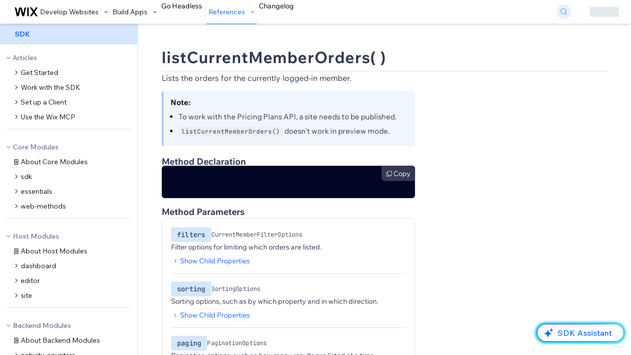

--- FILE ---
content_type: text/css; charset=utf-8
request_url: https://static.parastorage.com/services/docs-web-app/dist/_next/static/css/ceef506beed9e17e.css
body_size: 62072
content:
body{margin:0}:root{--d-10:#000624;--d-20:#333853;--d-30:#595d70;--d-40:#868aa5;--d-50:#acafc4;--d-55:#cfd1dc;--d-60:#dfe5eb;--d-70:#eceff3;--d-75:#f2f3f4;--d-80:#fff;--b-00:#084ebd;--b-05:#0f62e6;--b-10:#116dff;--b-15:#1c92ef;--b-20:#5999ff;--b-30:#a8caff;--b-40:#d6e6fe;--b-50:#e7f0ff;--b-60:#f4f7ff;--r-00:#b81206;--r-05:#d0180b;--r-10:#e62214;--r-20:#ff6d63;--r-30:#f69891;--r-40:#fbd0cd;--r-50:#fde3e1;--r-60:#fdeceb;--p-00:#7416a5;--p-10:#9a27d5;--p-15:#cc17ee;--p-20:#c161f0;--p-30:#cf8cf1;--p-35:#ff66c5;--p-40:#e3c3f4;--p-50:#f1e0f9;--p-60:#f7edfc;--g-00:#1d8649;--g-05:#229954;--g-10:#25a55a;--g-20:#51b77b;--g-30:#87cea5;--g-40:#c8e8d6;--g-50:#e1f4eb;--g-60:#e9f6ee;--y-00:#d59900;--y-05:#e7a600;--y-10:#ffb700;--y-20:#ffc23d;--y-30:#ffd16e;--y-40:#ffe2a5;--y-50:#fff0d1;--y-60:#fff6e5;--o-00:#df4d00;--o-10:#fe620f;--o-20:#ff7d38;--spacing-xxs:6px;--spacing-xs:12px;--spacing-s:18px;--spacing-m:24px;--spacing-l:30px;--spacing-xl:36px;--spacing-xxl:42px;--spacing-xxl-2:48px;--spacing-xxl-3:54px;--spacing-xxl-4:60px}html{padding:0;margin:0;font-family:Madefor,-apple-system,BlinkMacSystemFont,Segoe UI,Roboto,Oxygen,Ubuntu,Cantarell,Fira Sans,Droid Sans,Helvetica Neue,sans-serif}a{color:inherit;text-decoration:none}*{box-sizing:border-box}@media(prefers-color-scheme:dark){html{color-scheme:dark}body{color:var(--d-10);background:var(--d-80)}}*,:after,:before{--tw-border-spacing-x:0;--tw-border-spacing-y:0;--tw-translate-x:0;--tw-translate-y:0;--tw-rotate:0;--tw-skew-x:0;--tw-skew-y:0;--tw-scale-x:1;--tw-scale-y:1;--tw-pan-x: ;--tw-pan-y: ;--tw-pinch-zoom: ;--tw-scroll-snap-strictness:proximity;--tw-gradient-from-position: ;--tw-gradient-via-position: ;--tw-gradient-to-position: ;--tw-ordinal: ;--tw-slashed-zero: ;--tw-numeric-figure: ;--tw-numeric-spacing: ;--tw-numeric-fraction: ;--tw-ring-inset: ;--tw-ring-offset-width:0px;--tw-ring-offset-color:#fff;--tw-ring-color:rgba(89,153,255,.5);--tw-ring-offset-shadow:0 0 #0000;--tw-ring-shadow:0 0 #0000;--tw-shadow:0 0 #0000;--tw-shadow-colored:0 0 #0000;--tw-blur: ;--tw-brightness: ;--tw-contrast: ;--tw-grayscale: ;--tw-hue-rotate: ;--tw-invert: ;--tw-saturate: ;--tw-sepia: ;--tw-drop-shadow: ;--tw-backdrop-blur: ;--tw-backdrop-brightness: ;--tw-backdrop-contrast: ;--tw-backdrop-grayscale: ;--tw-backdrop-hue-rotate: ;--tw-backdrop-invert: ;--tw-backdrop-opacity: ;--tw-backdrop-saturate: ;--tw-backdrop-sepia: }::backdrop{--tw-border-spacing-x:0;--tw-border-spacing-y:0;--tw-translate-x:0;--tw-translate-y:0;--tw-rotate:0;--tw-skew-x:0;--tw-skew-y:0;--tw-scale-x:1;--tw-scale-y:1;--tw-pan-x: ;--tw-pan-y: ;--tw-pinch-zoom: ;--tw-scroll-snap-strictness:proximity;--tw-gradient-from-position: ;--tw-gradient-via-position: ;--tw-gradient-to-position: ;--tw-ordinal: ;--tw-slashed-zero: ;--tw-numeric-figure: ;--tw-numeric-spacing: ;--tw-numeric-fraction: ;--tw-ring-inset: ;--tw-ring-offset-width:0px;--tw-ring-offset-color:#fff;--tw-ring-color:rgba(89,153,255,.5);--tw-ring-offset-shadow:0 0 #0000;--tw-ring-shadow:0 0 #0000;--tw-shadow:0 0 #0000;--tw-shadow-colored:0 0 #0000;--tw-blur: ;--tw-brightness: ;--tw-contrast: ;--tw-grayscale: ;--tw-hue-rotate: ;--tw-invert: ;--tw-saturate: ;--tw-sepia: ;--tw-drop-shadow: ;--tw-backdrop-blur: ;--tw-backdrop-brightness: ;--tw-backdrop-contrast: ;--tw-backdrop-grayscale: ;--tw-backdrop-hue-rotate: ;--tw-backdrop-invert: ;--tw-backdrop-opacity: ;--tw-backdrop-saturate: ;--tw-backdrop-sepia: }.container{width:100%}@media (min-width:375px){.container{max-width:375px}}@media (min-width:640px){.container{max-width:640px}}@media (min-width:768px){.container{max-width:768px}}@media (min-width:1024px){.container{max-width:1024px}}@media (min-width:1284px){.container{max-width:1284px}}@media (min-width:1440px){.container{max-width:1440px}}@media (min-width:1920px){.container{max-width:1920px}}.pointer-events-none{pointer-events:none}.visible{visibility:visible}.invisible{visibility:hidden}.collapse{visibility:collapse}.static{position:static}.fixed{position:fixed}.absolute{position:absolute}.relative{position:relative}.sticky{position:sticky}.inset-0{inset:0}.left-0{left:0}.left-1{left:.25rem}.left-1\/2{left:50%}.left-\[100\%\]{left:100%}.left-\[85\%\]{left:85%}.right-0{right:0}.right-3{right:.75rem}.right-5{right:1.25rem}.right-\[34px\]{right:34px}.right-\[50px\]{right:50px}.top-0{top:0}.top-1\/2{top:50%}.top-12{top:3rem}.top-5{top:1.25rem}.top-\[-3px\]{top:-3px}.top-\[2px\]{top:2px}.top-\[40px\]{top:40px}.top-\[55px\]{top:55px}.top-\[var\(--nav-bar-height\)\]{top:var(--nav-bar-height)}.z-10{z-index:10}.z-30{z-index:30}.z-40{z-index:40}.z-50{z-index:50}.z-\[10000\]{z-index:10000}.z-\[100\]{z-index:100}.z-\[60\]{z-index:60}.col-span-2{grid-column:span 2/span 2}.col-span-5{grid-column:span 5/span 5}.col-span-7{grid-column:span 7/span 7}.col-start-1{grid-column-start:1}.col-start-3{grid-column-start:3}.col-start-8{grid-column-start:8}.col-end-13{grid-column-end:13}.col-end-3{grid-column-end:3}.col-end-4{grid-column-end:4}.col-end-6{grid-column-end:6}.col-end-8{grid-column-end:8}.m-0{margin:0}.m-2{margin:.5rem}.\!my-0{margin-top:0!important;margin-bottom:0!important}.mx-0{margin-left:0;margin-right:0}.mx-0\.5{margin-left:.125rem;margin-right:.125rem}.mx-2{margin-left:.5rem;margin-right:.5rem}.mx-3{margin-left:.75rem;margin-right:.75rem}.mx-6{margin-left:1.5rem;margin-right:1.5rem}.mx-\[18px\]{margin-left:18px;margin-right:18px}.mx-\[9px\]{margin-left:9px;margin-right:9px}.my-0{margin-top:0;margin-bottom:0}.my-2{margin-top:.5rem;margin-bottom:.5rem}.my-3{margin-top:.75rem;margin-bottom:.75rem}.my-4{margin-top:1rem;margin-bottom:1rem}.my-8{margin-top:2rem;margin-bottom:2rem}.my-\[9px\]{margin-top:9px;margin-bottom:9px}.my-auto{margin-top:auto;margin-bottom:auto}.-ml-1{margin-left:-.25rem}.-ml-6{margin-left:-1.5rem}.-ml-\[19px\]{margin-left:-19px}.mb-0{margin-bottom:0}.mb-0\.5{margin-bottom:.125rem}.mb-1{margin-bottom:.25rem}.mb-2{margin-bottom:.5rem}.mb-3{margin-bottom:.75rem}.mb-4{margin-bottom:1rem}.mb-6{margin-bottom:1.5rem}.mb-9{margin-bottom:2.25rem}.mb-\[3px\]{margin-bottom:3px}.mb-\[5\%\]{margin-bottom:5%}.mb-\[9px\]{margin-bottom:9px}.ml-0{margin-left:0}.ml-1{margin-left:.25rem}.ml-1\.5{margin-left:.375rem}.ml-\[-4px\]{margin-left:-4px}.ml-\[3px\]{margin-left:3px}.ml-auto{margin-left:auto}.mr-3{margin-right:.75rem}.mr-\[-24px\]{margin-right:-24px}.mt-0{margin-top:0}.mt-1{margin-top:.25rem}.mt-2{margin-top:.5rem}.mt-4{margin-top:1rem}.mt-8{margin-top:2rem}.mt-9{margin-top:2.25rem}.mt-\[1px\]{margin-top:1px}.mt-\[6px\]{margin-top:6px}.mt-\[9px\]{margin-top:9px}.mt-auto{margin-top:auto}.line-clamp-1{-webkit-line-clamp:1}.line-clamp-1,.line-clamp-2{overflow:hidden;display:-webkit-box;-webkit-box-orient:vertical}.line-clamp-2{-webkit-line-clamp:2}.line-clamp-4{overflow:hidden;display:-webkit-box;-webkit-box-orient:vertical;-webkit-line-clamp:4}.block{display:block}.\!inline{display:inline!important}.inline{display:inline}.\!flex{display:flex!important}.flex{display:flex}.inline-flex{display:inline-flex}.table{display:table}.grid{display:grid}.\!hidden{display:none!important}.hidden{display:none}.aspect-square{aspect-ratio:1/1}.size-10{width:2.5rem;height:2.5rem}.size-12{width:3rem;height:3rem}.size-4{width:1rem;height:1rem}.size-6{width:1.5rem;height:1.5rem}.size-8{width:2rem;height:2rem}.size-9{width:2.25rem;height:2.25rem}.size-\[18px\]{width:18px;height:18px}.size-\[30px\]{width:30px;height:30px}.size-\[60px\]{width:60px;height:60px}.\!h-\[28px\]{height:28px!important}.h-1\/2{height:50%}.h-2{height:.5rem}.h-2\/5{height:40%}.h-3{height:.75rem}.h-4{height:1rem}.h-4\/5{height:80%}.h-5{height:1.25rem}.h-6{height:1.5rem}.h-64{height:16rem}.h-8{height:2rem}.h-9{height:2.25rem}.h-96{height:24rem}.h-\[10px\]{height:10px}.h-\[18px\]{height:18px}.h-\[220px\]{height:220px}.h-\[50\%\]{height:50%}.h-\[55\%\]{height:55%}.h-\[89px\]{height:89px}.h-\[calc\(100\%-55px\)\]{height:calc(100% - 55px)}.h-\[var\(--content-area-height\)\]{height:var(--content-area-height)}.h-\[var\(--mobile-content-area-height\)\]{height:var(--mobile-content-area-height)}.h-\[var\(--nav-bar-height\)\]{height:var(--nav-bar-height)}.h-auto{height:auto}.h-fit{height:-moz-fit-content;height:fit-content}.h-full{height:100%}.h-px{height:1px}.h-screen{height:100vh}.\!max-h-\[28px\]{max-height:28px!important}.max-h-6{max-height:1.5rem}.max-h-60{max-height:15rem}.max-h-8{max-height:2rem}.max-h-\[100px\]{max-height:100px}.max-h-\[100vh\]{max-height:100vh}.max-h-\[135px\]{max-height:135px}.max-h-\[150px\]{max-height:150px}.max-h-\[18px\]{max-height:18px}.max-h-\[220px\]{max-height:220px}.max-h-\[285px\]{max-height:285px}.max-h-\[300px\]{max-height:300px}.max-h-\[320px\]{max-height:320px}.max-h-\[370px\]{max-height:370px}.max-h-\[612px\]{max-height:612px}.max-h-\[80vh\]{max-height:80vh}.max-h-\[90vh\]{max-height:90vh}.max-h-\[inherit\]{max-height:inherit}.\!min-h-\[28px\]{min-height:28px!important}.min-h-9{min-height:2.25rem}.min-h-\[18px\]{min-height:18px}.min-h-\[1px\]{min-height:1px}.\!w-\[28px\]{width:28px!important}.\!w-\[fit-content\]{width:-moz-fit-content!important;width:fit-content!important}.w-0{width:0}.w-1{width:.25rem}.w-1\/3{width:33.333333%}.w-1\/5{width:20%}.w-2\/3{width:66.666667%}.w-4\/5{width:80%}.w-5{width:1.25rem}.w-6{width:1.5rem}.w-8{width:2rem}.w-\[12\%\]{width:12%}.w-\[124px\]{width:124px}.w-\[140px\]{width:140px}.w-\[15\%\]{width:15%}.w-\[18px\]{width:18px}.w-\[1px\]{width:1px}.w-\[22px\]{width:22px}.w-\[271px\]{width:271px}.w-\[280px\]{width:280px}.w-\[320px\]{width:320px}.w-\[3px\]{width:3px}.w-\[50\%\]{width:50%}.w-\[60px\]{width:60px}.w-\[90vw\]{width:90vw}.w-\[calc\(3\/7\*100\%\)\]{width:calc(3 / 7 * 100%)}.w-auto{width:auto}.w-fit{width:-moz-fit-content;width:fit-content}.w-full{width:100%}.\!min-w-\[28px\]{min-width:28px!important}.\!min-w-\[fit-content\]{min-width:-moz-fit-content!important;min-width:fit-content!important}.min-w-0{min-width:0}.min-w-\[18px\]{min-width:18px}.min-w-\[50px\]{min-width:50px}.min-w-\[60px\]{min-width:60px}.\!max-w-\[28px\]{max-width:28px!important}.max-w-24{max-width:6rem}.max-w-28{max-width:7rem}.max-w-80{max-width:20rem}.max-w-\[100px\]{max-width:100px}.max-w-\[157px\]{max-width:157px}.max-w-\[18px\]{max-width:18px}.max-w-\[210px\]{max-width:210px}.max-w-\[214px\]{max-width:214px}.max-w-\[300px\]{max-width:300px}.max-w-\[40\%\]{max-width:40%}.max-w-\[400px\]{max-width:400px}.max-w-\[500px\]{max-width:500px}.max-w-\[60px\]{max-width:60px}.max-w-\[90vw\]{max-width:90vw}.max-w-full{max-width:100%}.max-w-lg{max-width:32rem}.max-w-max{max-width:-moz-max-content;max-width:max-content}.max-w-screen-xl{max-width:1284px}.flex-1{flex:1 1 0%}.flex-auto{flex:1 1 auto}.flex-none{flex:none}.flex-shrink-0{flex-shrink:0}.flex-grow,.grow{flex-grow:1}.table-fixed{table-layout:fixed}.border-collapse{border-collapse:collapse}.origin-center{transform-origin:center}.-translate-x-\[60\%\]{--tw-translate-x:-60%}.-translate-x-\[60\%\],.-translate-y-1\/2{transform:translate(var(--tw-translate-x),var(--tw-translate-y)) rotate(var(--tw-rotate)) skewX(var(--tw-skew-x)) skewY(var(--tw-skew-y)) scaleX(var(--tw-scale-x)) scaleY(var(--tw-scale-y))}.-translate-y-1\/2{--tw-translate-y:-50%}.-translate-y-\[90\%\]{--tw-translate-y:-90%}.-translate-y-\[90\%\],.translate-x-\[90\%\]{transform:translate(var(--tw-translate-x),var(--tw-translate-y)) rotate(var(--tw-rotate)) skewX(var(--tw-skew-x)) skewY(var(--tw-skew-y)) scaleX(var(--tw-scale-x)) scaleY(var(--tw-scale-y))}.translate-x-\[90\%\]{--tw-translate-x:90%}.rotate-45{--tw-rotate:45deg}.rotate-45,.transform{transform:translate(var(--tw-translate-x),var(--tw-translate-y)) rotate(var(--tw-rotate)) skewX(var(--tw-skew-x)) skewY(var(--tw-skew-y)) scaleX(var(--tw-scale-x)) scaleY(var(--tw-scale-y))}@keyframes pulse{50%{opacity:.5}}.animate-pulse{animation:pulse 2s cubic-bezier(.4,0,.6,1) infinite}@keyframes spin{to{transform:rotate(1turn)}}.animate-spin{animation:spin 1s linear infinite}.cursor-default{cursor:default}.cursor-not-allowed{cursor:not-allowed}.cursor-pointer{cursor:pointer}.select-none{-webkit-user-select:none;-moz-user-select:none;user-select:none}.resize-none{resize:none}.resize-y{resize:vertical}.resize{resize:both}.list-outside{list-style-position:outside}.list-decimal{list-style-type:decimal}.list-disc{list-style-type:disc}.list-none{list-style-type:none}.appearance-none{-webkit-appearance:none;-moz-appearance:none;appearance:none}.grid-cols-10{grid-template-columns:repeat(10,minmax(0,1fr))}.grid-cols-12{grid-template-columns:repeat(12,minmax(0,1fr))}.grid-cols-3{grid-template-columns:repeat(3,minmax(0,1fr))}.grid-cols-5{grid-template-columns:repeat(5,minmax(0,1fr))}.grid-cols-9{grid-template-columns:repeat(9,minmax(0,1fr))}.flex-row{flex-direction:row}.flex-row-reverse{flex-direction:row-reverse}.flex-col{flex-direction:column}.flex-wrap{flex-wrap:wrap}.place-content-center{place-content:center}.place-items-center{place-items:center}.content-center{align-content:center}.content-start{align-content:flex-start}.items-start{align-items:flex-start}.items-end{align-items:flex-end}.items-center{align-items:center}.justify-start{justify-content:flex-start}.justify-end{justify-content:flex-end}.justify-center{justify-content:center}.justify-between{justify-content:space-between}.justify-items-center{justify-items:center}.gap-1{gap:.25rem}.gap-1\.5{gap:.375rem}.gap-10{gap:2.5rem}.gap-2{gap:.5rem}.gap-2\.5{gap:.625rem}.gap-3{gap:.75rem}.gap-4{gap:1rem}.gap-5{gap:1.25rem}.gap-6{gap:1.5rem}.gap-8{gap:2rem}.gap-\[1\.5vw\]{gap:1.5vw}.gap-\[22px\]{gap:22px}.gap-\[3px\]{gap:3px}.gap-\[6px\]{gap:6px}.gap-\[8\%\]{gap:8%}.gap-\[9px\]{gap:9px}.gap-x-1{-moz-column-gap:.25rem;column-gap:.25rem}.gap-x-1\.5{-moz-column-gap:.375rem;column-gap:.375rem}.gap-x-2{-moz-column-gap:.5rem;column-gap:.5rem}.gap-x-6{-moz-column-gap:1.5rem;column-gap:1.5rem}.gap-x-\[10px\]{-moz-column-gap:10px;column-gap:10px}.gap-x-\[18px\]{-moz-column-gap:18px;column-gap:18px}.gap-y-2{row-gap:.5rem}.gap-y-3{row-gap:.75rem}.gap-y-6{row-gap:1.5rem}.gap-y-\[18px\]{row-gap:18px}.space-x-4>:not([hidden])~:not([hidden]){--tw-space-x-reverse:0;margin-right:calc(1rem * var(--tw-space-x-reverse));margin-left:calc(1rem * calc(1 - var(--tw-space-x-reverse)))}.space-y-0>:not([hidden])~:not([hidden]){--tw-space-y-reverse:0;margin-top:calc(0px * calc(1 - var(--tw-space-y-reverse)));margin-bottom:calc(0px * var(--tw-space-y-reverse))}.space-y-1>:not([hidden])~:not([hidden]){--tw-space-y-reverse:0;margin-top:calc(.25rem * calc(1 - var(--tw-space-y-reverse)));margin-bottom:calc(.25rem * var(--tw-space-y-reverse))}.space-y-2>:not([hidden])~:not([hidden]){--tw-space-y-reverse:0;margin-top:calc(.5rem * calc(1 - var(--tw-space-y-reverse)));margin-bottom:calc(.5rem * var(--tw-space-y-reverse))}.divide-x>:not([hidden])~:not([hidden]){--tw-divide-x-reverse:0;border-right-width:calc(1px * var(--tw-divide-x-reverse));border-left-width:calc(1px * calc(1 - var(--tw-divide-x-reverse)))}.divide-y>:not([hidden])~:not([hidden]){--tw-divide-y-reverse:0;border-top-width:calc(1px * calc(1 - var(--tw-divide-y-reverse)));border-bottom-width:calc(1px * var(--tw-divide-y-reverse))}.divide-\[\#000\]>:not([hidden])~:not([hidden]){--tw-divide-opacity:1;border-color:rgb(0 0 0/var(--tw-divide-opacity))}.divide-slate-400>:not([hidden])~:not([hidden]){--tw-divide-opacity:1;border-color:rgb(207 209 220/var(--tw-divide-opacity))}.divide-slate-700>:not([hidden])~:not([hidden]){--tw-divide-opacity:1;border-color:rgb(134 138 165/var(--tw-divide-opacity))}.divide-slate-950>:not([hidden])~:not([hidden]){--tw-divide-opacity:1;border-color:rgb(0 6 36/var(--tw-divide-opacity))}.self-center{align-self:center}.self-stretch{align-self:stretch}.justify-self-start{justify-self:start}.overflow-auto{overflow:auto}.\!overflow-hidden{overflow:hidden!important}.overflow-hidden{overflow:hidden}.\!overflow-visible{overflow:visible!important}.overflow-scroll{overflow:scroll}.overflow-x-auto{overflow-x:auto}.overflow-y-auto{overflow-y:auto}.overflow-x-hidden{overflow-x:hidden}.overflow-y-scroll{overflow-y:scroll}.truncate{overflow:hidden;text-overflow:ellipsis;white-space:nowrap}.text-clip{text-overflow:clip}.\!whitespace-normal{white-space:normal!important}.whitespace-normal{white-space:normal}.\!whitespace-nowrap{white-space:nowrap!important}.whitespace-nowrap{white-space:nowrap}.whitespace-pre{white-space:pre}.whitespace-pre-wrap{white-space:pre-wrap}.break-words{overflow-wrap:break-word}.break-all{word-break:break-all}.\!rounded-lg{border-radius:.5rem!important}.rounded{border-radius:.25rem}.rounded-3xl{border-radius:1.5rem}.rounded-\[30px\]{border-radius:30px}.rounded-full{border-radius:9999px}.rounded-lg{border-radius:.5rem}.rounded-md{border-radius:.375rem}.rounded-sm{border-radius:.125rem}.rounded-l-lg{border-top-left-radius:.5rem;border-bottom-left-radius:.5rem}.rounded-l-md{border-top-left-radius:.375rem;border-bottom-left-radius:.375rem}.rounded-r-md{border-top-right-radius:.375rem;border-bottom-right-radius:.375rem}.rounded-s-full{border-start-start-radius:9999px;border-end-start-radius:9999px}.rounded-t-lg{border-top-left-radius:.5rem;border-top-right-radius:.5rem}.rounded-bl-md{border-bottom-left-radius:.375rem}.rounded-tl-lg{border-top-left-radius:.5rem}.rounded-tr-md{border-top-right-radius:.375rem}.border{border-width:1px}.border-2{border-width:2px}.border-\[1px\]{border-width:1px}.border-b{border-bottom-width:1px}.border-b-2{border-bottom-width:2px}.border-b-\[1px\]{border-bottom-width:1px}.border-l-0{border-left-width:0}.border-l-4{border-left-width:4px}.border-l-\[3px\]{border-left-width:3px}.border-t{border-top-width:1px}.border-solid{border-style:solid}.border-none{border-style:none}.\!border-\[\#000\]{--tw-border-opacity:1!important;border-color:rgb(0 0 0/var(--tw-border-opacity))!important}.border-\[\#ABCAFF\]{--tw-border-opacity:1;border-color:rgb(171 202 255/var(--tw-border-opacity))}.border-\[\#E5E1FF\]{--tw-border-opacity:1;border-color:rgb(229 225 255/var(--tw-border-opacity))}.border-blue-100{--tw-border-opacity:1;border-color:rgb(231 240 255/var(--tw-border-opacity))}.border-blue-200{--tw-border-opacity:1;border-color:rgb(214 230 254/var(--tw-border-opacity))}.border-blue-300{--tw-border-opacity:1;border-color:rgb(168 202 255/var(--tw-border-opacity))}.border-blue-500{--tw-border-opacity:1;border-color:rgb(89 153 255/var(--tw-border-opacity))}.border-blue-700{--tw-border-opacity:1;border-color:rgb(17 109 255/var(--tw-border-opacity))}.border-gray-200{--tw-border-opacity:1;border-color:rgb(229 231 235/var(--tw-border-opacity))}.border-gray-400{--tw-border-opacity:1;border-color:rgb(156 163 175/var(--tw-border-opacity))}.border-green-300{--tw-border-opacity:1;border-color:rgb(135 206 165/var(--tw-border-opacity))}.border-green-600{--tw-border-opacity:1;border-color:rgb(37 165 90/var(--tw-border-opacity))}.border-orange-600{--tw-border-opacity:1;border-color:rgb(255 125 56/var(--tw-border-opacity))}.border-orange-700{--tw-border-opacity:1;border-color:rgb(254 98 15/var(--tw-border-opacity))}.border-purple-400{--tw-border-opacity:1;border-color:rgb(207 140 241/var(--tw-border-opacity))}.border-purple-800{--tw-border-opacity:1;border-color:rgb(154 39 213/var(--tw-border-opacity))}.border-red-200{--tw-border-opacity:1;border-color:rgb(251 208 205/var(--tw-border-opacity))}.border-red-300{--tw-border-opacity:1;border-color:rgb(252 165 165/var(--tw-border-opacity))}.border-red-400{--tw-border-opacity:1;border-color:rgb(246 152 145/var(--tw-border-opacity))}.border-red-600{--tw-border-opacity:1;border-color:rgb(230 34 20/var(--tw-border-opacity))}.border-red-700{--tw-border-opacity:1;border-color:rgb(208 24 11/var(--tw-border-opacity))}.border-slate-200{--tw-border-opacity:1;border-color:rgb(236 239 243/var(--tw-border-opacity))}.border-slate-300{--tw-border-opacity:1;border-color:rgb(223 229 235/var(--tw-border-opacity))}.border-slate-400{--tw-border-opacity:1;border-color:rgb(207 209 220/var(--tw-border-opacity))}.border-slate-700{--tw-border-opacity:1;border-color:rgb(134 138 165/var(--tw-border-opacity))}.border-slate-800{--tw-border-opacity:1;border-color:rgb(89 93 112/var(--tw-border-opacity))}.border-slate-900{--tw-border-opacity:1;border-color:rgb(51 56 83/var(--tw-border-opacity))}.border-slate-940{--tw-border-opacity:1;border-color:rgb(16 24 44/var(--tw-border-opacity))}.border-slate-950{--tw-border-opacity:1;border-color:rgb(0 6 36/var(--tw-border-opacity))}.border-slate-950\/30{border-color:rgba(0,6,36,.3)}.border-transparent{border-color:transparent}.border-yellow-200{--tw-border-opacity:1;border-color:rgb(255 226 165/var(--tw-border-opacity))}.border-yellow-300{--tw-border-opacity:1;border-color:rgb(255 209 110/var(--tw-border-opacity))}.border-b-\[transparent\]{border-bottom-color:transparent}.border-b-slate-300{--tw-border-opacity:1;border-bottom-color:rgb(223 229 235/var(--tw-border-opacity))}.border-opacity-10{--tw-border-opacity:0.1}.\!bg-\[\#000624\]{--tw-bg-opacity:1!important;background-color:rgb(0 6 36/var(--tw-bg-opacity))!important}.\!bg-red-50{--tw-bg-opacity:1!important;background-color:rgb(253 236 235/var(--tw-bg-opacity))!important}.bg-\[\#9EB4CE\]{--tw-bg-opacity:1;background-color:rgb(158 180 206/var(--tw-bg-opacity))}.bg-\[\#D4E7FE\]{--tw-bg-opacity:1;background-color:rgb(212 231 254/var(--tw-bg-opacity))}.bg-\[\#E3F4EC\]{--tw-bg-opacity:1;background-color:rgb(227 244 236/var(--tw-bg-opacity))}.bg-\[\#E5E1FF\]{--tw-bg-opacity:1;background-color:rgb(229 225 255/var(--tw-bg-opacity))}.bg-\[\#F0F6FF\]{--tw-bg-opacity:1;background-color:rgb(240 246 255/var(--tw-bg-opacity))}.bg-\[\#F6F7F9\]{--tw-bg-opacity:1;background-color:rgb(246 247 249/var(--tw-bg-opacity))}.bg-\[\#FAF2FF\]{--tw-bg-opacity:1;background-color:rgb(250 242 255/var(--tw-bg-opacity))}.bg-\[\#FDF0EF\]{--tw-bg-opacity:1;background-color:rgb(253 240 239/var(--tw-bg-opacity))}.bg-\[\#FFF8EA\]{--tw-bg-opacity:1;background-color:rgb(255 248 234/var(--tw-bg-opacity))}.bg-blue-100{--tw-bg-opacity:1;background-color:rgb(231 240 255/var(--tw-bg-opacity))}.bg-blue-200{--tw-bg-opacity:1;background-color:rgb(214 230 254/var(--tw-bg-opacity))}.bg-blue-300{--tw-bg-opacity:1;background-color:rgb(168 202 255/var(--tw-bg-opacity))}.bg-blue-400{--tw-bg-opacity:1;background-color:rgb(96 165 250/var(--tw-bg-opacity))}.bg-blue-50{--tw-bg-opacity:1;background-color:rgb(244 247 255/var(--tw-bg-opacity))}.bg-blue-500{--tw-bg-opacity:1;background-color:rgb(89 153 255/var(--tw-bg-opacity))}.bg-blue-700{--tw-bg-opacity:1;background-color:rgb(17 109 255/var(--tw-bg-opacity))}.bg-gray-200{--tw-bg-opacity:1;background-color:rgb(229 231 235/var(--tw-bg-opacity))}.bg-gray-300{--tw-bg-opacity:1;background-color:rgb(209 213 219/var(--tw-bg-opacity))}.bg-gray-400{--tw-bg-opacity:1;background-color:rgb(156 163 175/var(--tw-bg-opacity))}.bg-inherit{background-color:inherit}.bg-red-200{--tw-bg-opacity:1;background-color:rgb(251 208 205/var(--tw-bg-opacity))}.bg-red-50{--tw-bg-opacity:1;background-color:rgb(253 236 235/var(--tw-bg-opacity))}.bg-red-700{--tw-bg-opacity:1;background-color:rgb(208 24 11/var(--tw-bg-opacity))}.bg-slate-100{--tw-bg-opacity:1;background-color:rgb(247 248 248/var(--tw-bg-opacity))}.bg-slate-200{--tw-bg-opacity:1;background-color:rgb(236 239 243/var(--tw-bg-opacity))}.bg-slate-300{--tw-bg-opacity:1;background-color:rgb(223 229 235/var(--tw-bg-opacity))}.bg-slate-50{--tw-bg-opacity:1;background-color:rgb(255 255 255/var(--tw-bg-opacity))}.bg-slate-700{--tw-bg-opacity:1;background-color:rgb(134 138 165/var(--tw-bg-opacity))}.bg-slate-900{--tw-bg-opacity:1;background-color:rgb(51 56 83/var(--tw-bg-opacity))}.bg-slate-940{--tw-bg-opacity:1;background-color:rgb(16 24 44/var(--tw-bg-opacity))}.bg-slate-950{--tw-bg-opacity:1;background-color:rgb(0 6 36/var(--tw-bg-opacity))}.bg-slate-950\/65{background-color:rgba(0,6,36,.65)}.bg-transparent{background-color:transparent}.bg-white{--tw-bg-opacity:1;background-color:rgb(255 255 255/var(--tw-bg-opacity))}.bg-yellow-50{--tw-bg-opacity:1;background-color:rgb(255 246 229/var(--tw-bg-opacity))}.bg-\[linear-gradient\(197deg\2c \#39DBB0_-0\.35\%\2c \#24C69A_64\.57\%\)\]{background-image:linear-gradient(197deg,#39dbb0 -.35%,#24c69a 64.57%)}.bg-\[linear-gradient\(198deg\2c \#CFE5FF_3\.4\%\2c \#8DBDF5_101\.2\%\)\]{background-image:linear-gradient(198deg,#cfe5ff 3.4%,#8dbdf5 101.2%)}.bg-\[linear-gradient\(200deg\2c \#C19BF8_1\.6\%\2c \#AB72FC_54\.11\%\)\]{background-image:linear-gradient(200deg,#c19bf8 1.6%,#ab72fc 54.11%)}.\!fill-\[\#000624\]{fill:#000624!important}.fill-blue-700{fill:#116dff}.fill-slate-950{fill:#000624}.fill-transparent{fill:transparent}.fill-white{fill:#fff}.object-cover{-o-object-fit:cover;object-fit:cover}.p-0{padding:0}.p-0\.5{padding:.125rem}.p-1{padding:.25rem}.p-1\.5{padding:.375rem}.p-12{padding:3rem}.p-2{padding:.5rem}.p-3{padding:.75rem}.p-4{padding:1rem}.p-5{padding:1.25rem}.p-6{padding:1.5rem}.p-8{padding:2rem}.p-\[1\.125em\]{padding:1.125em}.p-\[3vw\]{padding:3vw}.\!px-6{padding-left:1.5rem!important;padding-right:1.5rem!important}.\!px-\[1\.5vw\]{padding-left:1.5vw!important;padding-right:1.5vw!important}.\!py-3{padding-top:.75rem!important;padding-bottom:.75rem!important}.\!py-4{padding-top:1rem!important;padding-bottom:1rem!important}.\!py-\[0\.5vw\]{padding-top:.5vw!important;padding-bottom:.5vw!important}.px-0{padding-left:0;padding-right:0}.px-1{padding-left:.25rem;padding-right:.25rem}.px-1\.5{padding-left:.375rem;padding-right:.375rem}.px-12{padding-left:3rem;padding-right:3rem}.px-2{padding-left:.5rem;padding-right:.5rem}.px-24{padding-left:6rem;padding-right:6rem}.px-3{padding-left:.75rem;padding-right:.75rem}.px-4{padding-left:1rem;padding-right:1rem}.px-5{padding-left:1.25rem;padding-right:1.25rem}.px-6{padding-left:1.5rem;padding-right:1.5rem}.px-\[12px\]{padding-left:12px;padding-right:12px}.px-\[15px\]{padding-left:15px;padding-right:15px}.px-\[17px\]{padding-left:17px;padding-right:17px}.px-\[18px\]{padding-left:18px;padding-right:18px}.px-\[3\%\]{padding-left:3%;padding-right:3%}.py-0{padding-top:0;padding-bottom:0}.py-0\.5{padding-top:.125rem;padding-bottom:.125rem}.py-1{padding-top:.25rem;padding-bottom:.25rem}.py-1\.5{padding-top:.375rem;padding-bottom:.375rem}.py-2{padding-top:.5rem;padding-bottom:.5rem}.py-2\.5{padding-top:.625rem;padding-bottom:.625rem}.py-24{padding-top:6rem;padding-bottom:6rem}.py-3{padding-top:.75rem;padding-bottom:.75rem}.py-4{padding-top:1rem;padding-bottom:1rem}.py-6{padding-top:1.5rem;padding-bottom:1.5rem}.py-8{padding-top:2rem;padding-bottom:2rem}.py-\[0\.1875rem\]{padding-top:.1875rem;padding-bottom:.1875rem}.py-\[18px\]{padding-top:18px;padding-bottom:18px}.py-\[3px\]{padding-top:3px;padding-bottom:3px}.py-\[5px\]{padding-top:5px;padding-bottom:5px}.py-\[6px\]{padding-top:6px;padding-bottom:6px}.py-\[9px\]{padding-top:9px;padding-bottom:9px}.pb-0{padding-bottom:0}.pb-1{padding-bottom:.25rem}.pb-1\.5{padding-bottom:.375rem}.pb-10{padding-bottom:2.5rem}.pb-12{padding-bottom:3rem}.pb-2{padding-bottom:.5rem}.pb-24{padding-bottom:6rem}.pb-3{padding-bottom:.75rem}.pb-3\.5{padding-bottom:.875rem}.pb-4{padding-bottom:1rem}.pb-6{padding-bottom:1.5rem}.pb-9{padding-bottom:2.25rem}.pb-\[14px\]{padding-bottom:14px}.pb-\[15px\]{padding-bottom:15px}.pb-\[18px\]{padding-bottom:18px}.pb-\[1vw\]{padding-bottom:1vw}.pb-\[2\.5px\]{padding-bottom:2.5px}.pb-\[6px\]{padding-bottom:6px}.pb-\[7px\]{padding-bottom:7px}.pl-1{padding-left:.25rem}.pl-1\.5{padding-left:.375rem}.pl-14{padding-left:3.5rem}.pl-2{padding-left:.5rem}.pl-3{padding-left:.75rem}.pl-4{padding-left:1rem}.pl-5{padding-left:1.25rem}.pl-6{padding-left:1.5rem}.pl-8{padding-left:2rem}.pl-\[14px\]{padding-left:14px}.pl-\[18px\]{padding-left:18px}.pr-1{padding-right:.25rem}.pr-1\.5{padding-right:.375rem}.pr-2{padding-right:.5rem}.pr-3{padding-right:.75rem}.pr-4{padding-right:1rem}.pr-5{padding-right:1.25rem}.pr-\[12px\]{padding-right:12px}.pr-\[18px\]{padding-right:18px}.pr-\[30\%\]{padding-right:30%}.pr-\[30px\]{padding-right:30px}.pr-\[9px\]{padding-right:9px}.pt-0{padding-top:0}.pt-0\.5{padding-top:.125rem}.pt-1{padding-top:.25rem}.pt-2{padding-top:.5rem}.pt-3{padding-top:.75rem}.pt-4{padding-top:1rem}.pt-6{padding-top:1.5rem}.pt-7{padding-top:1.75rem}.pt-8{padding-top:2rem}.pt-\[1\.5px\]{padding-top:1.5px}.pt-\[18px\]{padding-top:18px}.pt-\[1vw\]{padding-top:1vw}.pt-\[6px\]{padding-top:6px}.pt-\[9px\]{padding-top:9px}.text-left{text-align:left}.text-center{text-align:center}.text-right{text-align:right}.align-top{vertical-align:top}.font-\[inherit\]{font-family:inherit}.font-mono{font-family:var(--font-jetbrains-mono),ui-monospace,SFMono-Regular,Menlo,Monaco,Consolas,"Liberation Mono","Courier New",monospace}.font-sans{font-family:var(--font-wix-madefor),ui-sans-serif,system-ui,sans-serif,"Apple Color Emoji","Segoe UI Emoji","Segoe UI Symbol","Noto Color Emoji"}.\!text-xs{font-size:.75rem!important;line-height:1rem!important}.text-2xl{font-size:1.5rem;line-height:2rem}.text-3xl{font-size:1.75rem;line-height:2.25rem}.text-4xl{font-size:2rem;line-height:2.5rem}.text-\[1\.9vw\]{font-size:1.9vw}.text-\[10px\]{font-size:10px}.text-\[15px\]{font-size:15px}.text-\[18px\]{font-size:18px}.text-\[28px\]{font-size:28px}.text-\[5\.2vw\]{font-size:5.2vw}.text-\[8px\]{font-size:8px}.text-base{font-size:1rem;line-height:1.5rem}.text-lg{font-size:1.125rem;line-height:1.75rem}.text-sm{font-size:.875rem;line-height:1.25rem}.text-sm\/\[18px\]{font-size:.875rem;line-height:18px}.text-xl{font-size:21px;line-height:1.75rem}.text-xs{font-size:.75rem;line-height:1rem}.\!font-medium{font-weight:500!important}.font-\[530\]{font-weight:530}.font-bold{font-weight:700}.font-light{font-weight:300}.font-medium{font-weight:500}.font-normal{font-weight:400}.font-semibold{font-weight:600}.font-thin{font-weight:100}.uppercase{text-transform:uppercase}.italic{font-style:italic}.leading-3{line-height:.75rem}.leading-4{line-height:1rem}.leading-6{line-height:1.5rem}.leading-7{line-height:1.75rem}.leading-9{line-height:2.25rem}.leading-\[10px\]{line-height:10px}.leading-\[16px\]{line-height:16px}.leading-\[18px\]{line-height:18px}.leading-\[21px\]{line-height:21px}.leading-\[22px\]{line-height:22px}.leading-\[26px\]{line-height:26px}.leading-\[42px\]{line-height:42px}.leading-none{line-height:1}.leading-normal{line-height:1.5}.leading-relaxed{line-height:1.625}.tracking-\[0\.0075em\]{letter-spacing:.0075em}.tracking-\[0\.0175em\]{letter-spacing:.0175em}.tracking-\[1px\]{letter-spacing:1px}.tracking-wide{letter-spacing:.025em}.\!text-\[\#000000\]{--tw-text-opacity:1!important;color:rgb(0 0 0/var(--tw-text-opacity))!important}.\!text-\[\#55410F\]{--tw-text-opacity:1!important;color:rgb(85 65 15/var(--tw-text-opacity))!important}.\!text-\[\#6B2A22\]{--tw-text-opacity:1!important;color:rgb(107 42 34/var(--tw-text-opacity))!important}.\!text-white{--tw-text-opacity:1!important;color:rgb(255 255 255/var(--tw-text-opacity))!important}.text-\[\#000624\]{--tw-text-opacity:1;color:rgb(0 6 36/var(--tw-text-opacity))}.text-\[\#1A1A1A\]{--tw-text-opacity:1;color:rgb(26 26 26/var(--tw-text-opacity))}.text-\[\#224670\]{--tw-text-opacity:1;color:rgb(34 70 112/var(--tw-text-opacity))}.text-\[\#44485F\]{--tw-text-opacity:1;color:rgb(68 72 95/var(--tw-text-opacity))}.text-\[\#55410F\]{--tw-text-opacity:1;color:rgb(85 65 15/var(--tw-text-opacity))}.text-\[\#6B2A22\]{--tw-text-opacity:1;color:rgb(107 42 34/var(--tw-text-opacity))}.text-\[\#CFD1DC\]{--tw-text-opacity:1;color:rgb(207 209 220/var(--tw-text-opacity))}.text-\[inherit\]{color:inherit}.text-blue-500{--tw-text-opacity:1;color:rgb(89 153 255/var(--tw-text-opacity))}.text-blue-600{--tw-text-opacity:1;color:rgb(37 99 235/var(--tw-text-opacity))}.text-blue-700{--tw-text-opacity:1;color:rgb(17 109 255/var(--tw-text-opacity))}.text-blue-800{--tw-text-opacity:1;color:rgb(15 98 230/var(--tw-text-opacity))}.text-blue-900{--tw-text-opacity:1;color:rgb(8 78 189/var(--tw-text-opacity))}.text-gray-500{--tw-text-opacity:1;color:rgb(107 114 128/var(--tw-text-opacity))}.text-gray-800{--tw-text-opacity:1;color:rgb(31 41 55/var(--tw-text-opacity))}.text-green-600{--tw-text-opacity:1;color:rgb(37 165 90/var(--tw-text-opacity))}.text-orange-600{--tw-text-opacity:1;color:rgb(255 125 56/var(--tw-text-opacity))}.text-orange-700{--tw-text-opacity:1;color:rgb(254 98 15/var(--tw-text-opacity))}.text-purple-800{--tw-text-opacity:1;color:rgb(154 39 213/var(--tw-text-opacity))}.text-red-600{--tw-text-opacity:1;color:rgb(230 34 20/var(--tw-text-opacity))}.text-red-700{--tw-text-opacity:1;color:rgb(208 24 11/var(--tw-text-opacity))}.text-slate-400{--tw-text-opacity:1;color:rgb(207 209 220/var(--tw-text-opacity))}.text-slate-500{--tw-text-opacity:1;color:rgb(172 175 196/var(--tw-text-opacity))}.text-slate-700{--tw-text-opacity:1;color:rgb(134 138 165/var(--tw-text-opacity))}.text-slate-800{--tw-text-opacity:1;color:rgb(89 93 112/var(--tw-text-opacity))}.text-slate-900{--tw-text-opacity:1;color:rgb(51 56 83/var(--tw-text-opacity))}.text-slate-950{--tw-text-opacity:1;color:rgb(0 6 36/var(--tw-text-opacity))}.text-slate-950\/30{color:rgba(0,6,36,.3)}.text-white{--tw-text-opacity:1;color:rgb(255 255 255/var(--tw-text-opacity))}.text-opacity-30{--tw-text-opacity:0.3}.\!underline{text-decoration-line:underline!important}.underline{text-decoration-line:underline}.\!underline-offset-4{text-underline-offset:4px!important}.underline-offset-2{text-underline-offset:2px}.placeholder-slate-700::-moz-placeholder{--tw-placeholder-opacity:1;color:rgb(134 138 165/var(--tw-placeholder-opacity))}.placeholder-slate-700::placeholder{--tw-placeholder-opacity:1;color:rgb(134 138 165/var(--tw-placeholder-opacity))}.caret-slate-900{caret-color:#333853}.opacity-0{opacity:0}.opacity-10{opacity:.1}.opacity-100{opacity:1}.opacity-25{opacity:.25}.opacity-30{opacity:.3}.opacity-50{opacity:.5}.opacity-75{opacity:.75}.shadow-\[inset_0_1px_0_rgba\(168\2c 202\2c 255\)\2c inset_0_-1px_0_rgba\(168\2c 202\2c 255\)\]{--tw-shadow:inset 0 1px 0 #a8caff,inset 0 -1px 0 #a8caff;--tw-shadow-colored:inset 0 1px 0 var(--tw-shadow-color),inset 0 -1px 0 var(--tw-shadow-color);box-shadow:var(--tw-ring-offset-shadow,0 0 #0000),var(--tw-ring-shadow,0 0 #0000),var(--tw-shadow)}.shadow-lg{--tw-shadow:0 10px 15px -3px rgba(0,0,0,.1),0 4px 6px -4px rgba(0,0,0,.1);--tw-shadow-colored:0 10px 15px -3px var(--tw-shadow-color),0 4px 6px -4px var(--tw-shadow-color)}.shadow-lg,.shadow-md{box-shadow:var(--tw-ring-offset-shadow,0 0 #0000),var(--tw-ring-shadow,0 0 #0000),var(--tw-shadow)}.shadow-md{--tw-shadow:0 4px 6px -1px rgba(0,0,0,.1),0 2px 4px -2px rgba(0,0,0,.1);--tw-shadow-colored:0 4px 6px -1px var(--tw-shadow-color),0 2px 4px -2px var(--tw-shadow-color)}.outline-none{outline:2px solid transparent;outline-offset:2px}.ring{--tw-ring-offset-shadow:var(--tw-ring-inset) 0 0 0 var(--tw-ring-offset-width) var(--tw-ring-offset-color);--tw-ring-shadow:var(--tw-ring-inset) 0 0 0 calc(3px + var(--tw-ring-offset-width)) var(--tw-ring-color);box-shadow:var(--tw-ring-offset-shadow),var(--tw-ring-shadow),var(--tw-shadow,0 0 #0000)}.ring-offset-0{--tw-ring-offset-width:0px}.\!filter{filter:var(--tw-blur) var(--tw-brightness) var(--tw-contrast) var(--tw-grayscale) var(--tw-hue-rotate) var(--tw-invert) var(--tw-saturate) var(--tw-sepia) var(--tw-drop-shadow)!important}.filter{filter:var(--tw-blur) var(--tw-brightness) var(--tw-contrast) var(--tw-grayscale) var(--tw-hue-rotate) var(--tw-invert) var(--tw-saturate) var(--tw-sepia) var(--tw-drop-shadow)}.transition{transition-property:color,background-color,border-color,text-decoration-color,fill,stroke,opacity,box-shadow,transform,filter,-webkit-backdrop-filter;transition-property:color,background-color,border-color,text-decoration-color,fill,stroke,opacity,box-shadow,transform,filter,backdrop-filter;transition-property:color,background-color,border-color,text-decoration-color,fill,stroke,opacity,box-shadow,transform,filter,backdrop-filter,-webkit-backdrop-filter;transition-timing-function:cubic-bezier(.4,0,.2,1);transition-duration:.15s}.transition-all{transition-property:all;transition-timing-function:cubic-bezier(.4,0,.2,1);transition-duration:.15s}.transition-colors{transition-property:color,background-color,border-color,text-decoration-color,fill,stroke;transition-timing-function:cubic-bezier(.4,0,.2,1);transition-duration:.15s}.transition-opacity{transition-property:opacity;transition-timing-function:cubic-bezier(.4,0,.2,1);transition-duration:.15s}.duration-100{transition-duration:.1s}.duration-200{transition-duration:.2s}.duration-300{transition-duration:.3s}.ease-in{transition-timing-function:cubic-bezier(.4,0,1,1)}.ease-in-out{transition-timing-function:cubic-bezier(.4,0,.2,1)}.ease-linear{transition-timing-function:linear}.ease-out{transition-timing-function:cubic-bezier(0,0,.2,1)}.\@container\/content-area{container-type:inline-size;container-name:content-area}.no-scrollbar::-webkit-scrollbar{display:none}.no-scrollbar{-ms-overflow-style:none;scrollbar-width:none}.\[overflow-wrap\:anywhere\]{overflow-wrap:anywhere}.\[writing-mode\:vertical-lr\]{writing-mode:vertical-lr}@font-face{font-family:WixMadefor;src:url(https://static.parastorage.com/services/docs-web-app/dist/_next/static/media/WixMadeforText-VariableFont_wght.93bfa73a.ttf) format("truetype");font-weight:100 900;font-style:normal}@font-face{font-family:WixMadefor;src:url(https://static.parastorage.com/services/docs-web-app/dist/_next/static/media/WixMadeforText-Italic-VariableFont_wght.1d4570f0.ttf) format("truetype");font-weight:100 900;font-style:italic}@font-face{font-family:JetBrainsMono;src:url(https://static.parastorage.com/services/docs-web-app/dist/_next/static/media/JetBrainsMono-VariableFont_wght.72ce29be.ttf) format("truetype");font-weight:100 900;font-style:normal}@font-face{font-family:JetBrainsMono;src:url(https://static.parastorage.com/services/docs-web-app/dist/_next/static/media/JetBrainsMono-Italic-VariableFont_wght.c5a89f4b.ttf) format("truetype");font-weight:100 900;font-style:italic}:root{--nav-bar-height:48px;--content-area-height:calc(100vh - var(--nav-bar-height));--mobile-content-area-height:calc(100dvh - var(--nav-bar-height));--font-wix-madefor:"WixMadefor",sans-serif;--font-jetbrains-mono:"JetBrainsMono",monospace}*,:after,:before{box-sizing:border-box;border:0 solid #e5e7eb}:after,:before{--tw-content:""}.placeholder\:text-slate-700::-moz-placeholder{--tw-text-opacity:1;color:rgb(134 138 165/var(--tw-text-opacity))}.placeholder\:text-slate-700::placeholder{--tw-text-opacity:1;color:rgb(134 138 165/var(--tw-text-opacity))}.before\:inline-block:before{content:var(--tw-content);display:inline-block}.before\:w-8:before{content:var(--tw-content);width:2rem}.before\:pr-3:before{content:var(--tw-content);padding-right:.75rem}.before\:text-right:before{content:var(--tw-content);text-align:right}.before\:text-slate-700:before{content:var(--tw-content);--tw-text-opacity:1;color:rgb(134 138 165/var(--tw-text-opacity))}.before\:content-\[attr\(data-line\)\]:before{--tw-content:attr(data-line);content:var(--tw-content)}.after\:absolute:after{content:var(--tw-content);position:absolute}.after\:bottom-0:after{content:var(--tw-content);bottom:0}.after\:left-0:after{content:var(--tw-content);left:0}.after\:z-\[-1\]:after{content:var(--tw-content);z-index:-1}.after\:block:after{content:var(--tw-content);display:block}.after\:h-\[1px\]:after{content:var(--tw-content);height:1px}.after\:h-\[2px\]:after{content:var(--tw-content);height:2px}.after\:w-full:after{content:var(--tw-content);width:100%}.after\:origin-bottom-left:after{content:var(--tw-content);transform-origin:bottom left}.after\:scale-x-0:after{content:var(--tw-content);--tw-scale-x:0;transform:translate(var(--tw-translate-x),var(--tw-translate-y)) rotate(var(--tw-rotate)) skewX(var(--tw-skew-x)) skewY(var(--tw-skew-y)) scaleX(var(--tw-scale-x)) scaleY(var(--tw-scale-y))}.after\:rounded:after{content:var(--tw-content);border-radius:.25rem}.after\:bg-\[\#C0E8E8\]:after{content:var(--tw-content);--tw-bg-opacity:1;background-color:rgb(192 232 232/var(--tw-bg-opacity))}.after\:bg-blue-700:after{content:var(--tw-content);--tw-bg-opacity:1;background-color:rgb(17 109 255/var(--tw-bg-opacity))}.after\:transition-all:after{content:var(--tw-content);transition-property:all;transition-timing-function:cubic-bezier(.4,0,.2,1);transition-duration:.15s}.after\:transition-transform:after{content:var(--tw-content);transition-property:transform;transition-timing-function:cubic-bezier(.4,0,.2,1);transition-duration:.15s}.after\:duration-300:after{content:var(--tw-content);transition-duration:.3s}.first\:mt-0:first-child{margin-top:0}.last\:mb-0:last-child{margin-bottom:0}.checked\:border-blue-700:checked{--tw-border-opacity:1;border-color:rgb(17 109 255/var(--tw-border-opacity))}.checked\:bg-blue-700:checked{--tw-bg-opacity:1;background-color:rgb(17 109 255/var(--tw-bg-opacity))}.hover\:-translate-y-4:hover{--tw-translate-y:-1rem}.hover\:-translate-y-4:hover,.hover\:scale-95:hover{transform:translate(var(--tw-translate-x),var(--tw-translate-y)) rotate(var(--tw-rotate)) skewX(var(--tw-skew-x)) skewY(var(--tw-skew-y)) scaleX(var(--tw-scale-x)) scaleY(var(--tw-scale-y))}.hover\:scale-95:hover{--tw-scale-x:.95;--tw-scale-y:.95}.hover\:border-blue-100:hover{--tw-border-opacity:1;border-color:rgb(231 240 255/var(--tw-border-opacity))}.hover\:border-blue-500:hover{--tw-border-opacity:1;border-color:rgb(89 153 255/var(--tw-border-opacity))}.hover\:border-blue-700:hover{--tw-border-opacity:1;border-color:rgb(17 109 255/var(--tw-border-opacity))}.hover\:border-blue-800:hover{--tw-border-opacity:1;border-color:rgb(15 98 230/var(--tw-border-opacity))}.hover\:border-red-700:hover{--tw-border-opacity:1;border-color:rgb(208 24 11/var(--tw-border-opacity))}.hover\:border-red-800:hover{--tw-border-opacity:1;border-color:rgb(184 18 6/var(--tw-border-opacity))}.hover\:border-slate-600:hover{--tw-border-opacity:1;border-color:rgb(71 85 105/var(--tw-border-opacity))}.hover\:\!bg-\[\#000\]:hover{--tw-bg-opacity:1!important;background-color:rgb(0 0 0/var(--tw-bg-opacity))!important}.hover\:bg-\[\#E3F4EC\]:hover{--tw-bg-opacity:1;background-color:rgb(227 244 236/var(--tw-bg-opacity))}.hover\:bg-blue-100:hover{--tw-bg-opacity:1;background-color:rgb(231 240 255/var(--tw-bg-opacity))}.hover\:bg-blue-200:hover{--tw-bg-opacity:1;background-color:rgb(214 230 254/var(--tw-bg-opacity))}.hover\:bg-blue-50:hover{--tw-bg-opacity:1;background-color:rgb(244 247 255/var(--tw-bg-opacity))}.hover\:bg-blue-600:hover{--tw-bg-opacity:1;background-color:rgb(37 99 235/var(--tw-bg-opacity))}.hover\:bg-blue-700:hover{--tw-bg-opacity:1;background-color:rgb(17 109 255/var(--tw-bg-opacity))}.hover\:bg-blue-800:hover{--tw-bg-opacity:1;background-color:rgb(15 98 230/var(--tw-bg-opacity))}.hover\:bg-red-200:hover{--tw-bg-opacity:1;background-color:rgb(251 208 205/var(--tw-bg-opacity))}.hover\:bg-red-400:hover{--tw-bg-opacity:1;background-color:rgb(246 152 145/var(--tw-bg-opacity))}.hover\:bg-red-700:hover{--tw-bg-opacity:1;background-color:rgb(208 24 11/var(--tw-bg-opacity))}.hover\:bg-red-800:hover{--tw-bg-opacity:1;background-color:rgb(184 18 6/var(--tw-bg-opacity))}.hover\:bg-slate-200:hover{--tw-bg-opacity:1;background-color:rgb(236 239 243/var(--tw-bg-opacity))}.hover\:bg-slate-850:hover{--tw-bg-opacity:1;background-color:rgb(59 63 87/var(--tw-bg-opacity))}.hover\:bg-slate-930:hover{--tw-bg-opacity:1;background-color:rgb(35 38 60/var(--tw-bg-opacity))}.hover\:fill-blue-700:hover{fill:#116dff}.hover\:\!text-slate-900:hover{--tw-text-opacity:1!important;color:rgb(51 56 83/var(--tw-text-opacity))!important}.hover\:text-blue-500:hover{--tw-text-opacity:1;color:rgb(89 153 255/var(--tw-text-opacity))}.hover\:text-blue-700:hover{--tw-text-opacity:1;color:rgb(17 109 255/var(--tw-text-opacity))}.hover\:text-blue-800:hover{--tw-text-opacity:1;color:rgb(15 98 230/var(--tw-text-opacity))}.hover\:text-slate-100:hover{--tw-text-opacity:1;color:rgb(247 248 248/var(--tw-text-opacity))}.hover\:text-white:hover{--tw-text-opacity:1;color:rgb(255 255 255/var(--tw-text-opacity))}.hover\:underline:hover{text-decoration-line:underline}.hover\:shadow-\[0_2px_4px_rgba\(22\2c 45\2c 61\2c 0\.12\)\2c 0_0_6px_rgba\(22\2c 45\2c 61\2c 0\.12\)\]:hover{--tw-shadow:0 2px 4px rgba(22,45,61,.12),0 0 6px rgba(22,45,61,.12);--tw-shadow-colored:0 2px 4px var(--tw-shadow-color),0 0 6px var(--tw-shadow-color);box-shadow:var(--tw-ring-offset-shadow,0 0 #0000),var(--tw-ring-shadow,0 0 #0000),var(--tw-shadow)}.hover\:checked\:border-blue-900:checked:hover{--tw-border-opacity:1;border-color:rgb(8 78 189/var(--tw-border-opacity))}.hover\:checked\:bg-blue-900:checked:hover{--tw-bg-opacity:1;background-color:rgb(8 78 189/var(--tw-bg-opacity))}.focus\:border-blue-700:focus{--tw-border-opacity:1;border-color:rgb(17 109 255/var(--tw-border-opacity))}.focus\:outline-none:focus{outline:2px solid transparent;outline-offset:2px}.focus\:ring:focus{--tw-ring-offset-shadow:var(--tw-ring-inset) 0 0 0 var(--tw-ring-offset-width) var(--tw-ring-offset-color);--tw-ring-shadow:var(--tw-ring-inset) 0 0 0 calc(3px + var(--tw-ring-offset-width)) var(--tw-ring-color)}.focus\:ring-2:focus,.focus\:ring:focus{box-shadow:var(--tw-ring-offset-shadow),var(--tw-ring-shadow),var(--tw-shadow,0 0 #0000)}.focus\:ring-2:focus{--tw-ring-offset-shadow:var(--tw-ring-inset) 0 0 0 var(--tw-ring-offset-width) var(--tw-ring-offset-color);--tw-ring-shadow:var(--tw-ring-inset) 0 0 0 calc(2px + var(--tw-ring-offset-width)) var(--tw-ring-color)}.focus\:ring-blue-300:focus{--tw-ring-opacity:1;--tw-ring-color:rgb(168 202 255/var(--tw-ring-opacity))}.focus\:ring-blue-500:focus{--tw-ring-opacity:1;--tw-ring-color:rgb(89 153 255/var(--tw-ring-opacity))}.focus\:ring-offset-1:focus{--tw-ring-offset-width:1px}.disabled\:pointer-events-none:disabled{pointer-events:none}.disabled\:cursor-default:disabled{cursor:default}.disabled\:border-slate-950\/30:disabled{border-color:rgba(0,6,36,.3)}.disabled\:bg-slate-950\/5:disabled{background-color:rgba(0,6,36,.05)}.group:hover .group-hover\:border-blue-500{--tw-border-opacity:1;border-color:rgb(89 153 255/var(--tw-border-opacity))}.group:hover .group-hover\:bg-blue-700{--tw-bg-opacity:1;background-color:rgb(17 109 255/var(--tw-bg-opacity))}.group:hover .group-hover\:text-white{--tw-text-opacity:1;color:rgb(255 255 255/var(--tw-text-opacity))}.group:hover .group-hover\:opacity-100{opacity:1}.group:not(:hover) .group-\[\&\:not\(\:hover\)\]\:fill-slate-700{fill:#868aa5}.peer:checked~.peer-checked\:opacity-100{opacity:1}.has-\[\:focus\]\:border-blue-500:has(:focus){--tw-border-opacity:1;border-color:rgb(89 153 255/var(--tw-border-opacity))}.has-\[\:focus\]\:bg-white:has(:focus){--tw-bg-opacity:1;background-color:rgb(255 255 255/var(--tw-bg-opacity))}.has-\[\:focus\]\:shadow-\[0_0_0_3px\]:has(:focus){--tw-shadow:0 0 0 3px;--tw-shadow-colored:0 0 0 3px var(--tw-shadow-color);box-shadow:var(--tw-ring-offset-shadow,0 0 #0000),var(--tw-ring-shadow,0 0 #0000),var(--tw-shadow)}.has-\[\:focus\]\:shadow-sky-300:has(:focus){--tw-shadow-color:#a6d0ff;--tw-shadow:var(--tw-shadow-colored)}.after\:has-\[\:focus\]\:scale-x-100:has(:focus):after{content:var(--tw-content);--tw-scale-x:1;transform:translate(var(--tw-translate-x),var(--tw-translate-y)) rotate(var(--tw-rotate)) skewX(var(--tw-skew-x)) skewY(var(--tw-skew-y)) scaleX(var(--tw-scale-x)) scaleY(var(--tw-scale-y))}.data-\[panel-size\=\"0\.0\"\]\:\!overflow-hidden[data-panel-size="0.0"]{overflow:hidden!important}.data-\[state\=open\]\:after\:bottom-\[-2px\][data-state=open]:after{content:var(--tw-content);bottom:-2px}.data-\[state\=open\]\:after\:h-\[24px\][data-state=open]:after{content:var(--tw-content);height:24px}.group[data-resize-handle-active] .group-data-\[resize-handle-active\]\:bg-blue-400{--tw-bg-opacity:1;background-color:rgb(96 165 250/var(--tw-bg-opacity))}.group[data-resize-handle-state=hover] .group-data-\[resize-handle-state\=hover\]\:bg-blue-300{--tw-bg-opacity:1;background-color:rgb(168 202 255/var(--tw-bg-opacity))}@container content-area (min-width: 1284px){.\@\[1284px\]\/content-area\:mx-auto{margin-left:auto;margin-right:auto}}@media (min-width:640px){.sm\:h-\[90\%\]{height:90%}.sm\:w-\[90\%\]{width:90%}}@media (min-width:768px){.md\:sticky{position:sticky}.md\:top-8{top:2rem}.md\:col-span-5{grid-column:span 5/span 5}.md\:col-span-7{grid-column:span 7/span 7}.md\:mx-1{margin-left:.25rem;margin-right:.25rem}.md\:mx-1\.5{margin-left:.375rem;margin-right:.375rem}.md\:mx-\[9px\]{margin-left:9px;margin-right:9px}.md\:my-4{margin-top:1rem;margin-bottom:1rem}.md\:my-6{margin-top:1.5rem;margin-bottom:1.5rem}.md\:my-\[9px\]{margin-top:9px;margin-bottom:9px}.md\:mb-0{margin-bottom:0}.md\:mb-4{margin-bottom:1rem}.md\:mt-0{margin-top:0}.md\:mt-2{margin-top:.5rem}.md\:mt-3{margin-top:.75rem}.md\:block{display:block}.md\:\!flex{display:flex!important}.md\:flex{display:flex}.md\:\!hidden{display:none!important}.md\:hidden{display:none}.md\:size-\[18px\]{width:18px;height:18px}.md\:h-\[600px\]{height:600px}.md\:h-\[var\(--content-area-height\)\]{height:var(--content-area-height)}.md\:max-h-\[310px\]{max-height:310px}.md\:max-h-\[320px\]{max-height:320px}.md\:max-h-\[420px\]{max-height:420px}.md\:max-h-\[600px\]{max-height:600px}.md\:w-1\/2{width:50%}.md\:w-2\/5{width:40%}.md\:w-3\/5{width:60%}.md\:w-\[1200px\]{width:1200px}.md\:w-\[60px\]{width:60px}.md\:w-\[70\%\]{width:70%}.md\:w-\[900px\]{width:900px}.md\:w-\[calc\(50\%-12px\)\]{width:calc(50% - 12px)}.md\:w-auto{width:auto}.md\:min-w-\[865px\]{min-width:865px}.md\:max-w-\[300px\]{max-width:300px}.md\:max-w-\[35vw\]{max-width:35vw}.md\:max-w-\[510px\]{max-width:510px}.md\:grid-cols-12{grid-template-columns:repeat(12,minmax(0,1fr))}.md\:flex-row{flex-direction:row}.md\:items-center{align-items:center}.md\:gap-1{gap:.25rem}.md\:gap-16{gap:4rem}.md\:gap-8{gap:2rem}.md\:gap-x-3{-moz-column-gap:.75rem;column-gap:.75rem}.md\:gap-y-2{row-gap:.5rem}.md\:overflow-auto{overflow:auto}.md\:border-r{border-right-width:1px}.md\:border-slate-300{--tw-border-opacity:1;border-color:rgb(223 229 235/var(--tw-border-opacity))}.md\:p-12{padding:3rem}.md\:p-3{padding:.75rem}.md\:p-\[18px\]{padding:18px}.md\:px-0{padding-left:0;padding-right:0}.md\:px-3{padding-left:.75rem;padding-right:.75rem}.md\:px-6{padding-left:1.5rem;padding-right:1.5rem}.md\:px-\[18px\]{padding-left:18px;padding-right:18px}.md\:py-1{padding-top:.25rem;padding-bottom:.25rem}.md\:py-1\.5{padding-top:.375rem;padding-bottom:.375rem}.md\:py-2{padding-top:.5rem}.md\:pb-2,.md\:py-2{padding-bottom:.5rem}.md\:pb-2\.5{padding-bottom:.625rem}.md\:pb-3{padding-bottom:.75rem}.md\:pb-\[18px\]{padding-bottom:18px}.md\:pl-0{padding-left:0}.md\:pl-6{padding-left:1.5rem}.md\:pl-\[18px\]{padding-left:18px}.md\:pl-\[30px\]{padding-left:30px}.md\:pr-4{padding-right:1rem}.md\:pr-6{padding-right:1.5rem}.md\:pt-0{padding-top:0}.md\:pt-4{padding-top:1rem}.md\:pt-\[18px\]{padding-top:18px}.md\:text-4xl{font-size:2rem;line-height:2.5rem}.md\:text-\[10px\]{font-size:10px}.md\:text-\[15px\]{font-size:15px}.md\:text-base{font-size:1rem;line-height:1.5rem}.md\:text-sm{font-size:.875rem;line-height:1.25rem}.md\:text-sm\/\[18px\]{font-size:.875rem;line-height:18px}.md\:text-xs{font-size:.75rem;line-height:1rem}.md\:font-medium{font-weight:500}.md\:font-normal{font-weight:400}.md\:leading-3{line-height:.75rem}.md\:leading-4{line-height:1rem}.md\:leading-6{line-height:1.5rem}.md\:leading-\[18px\]{line-height:18px}.md\:leading-normal{line-height:1.5}.md\:tracking-wide{letter-spacing:.025em}.md\:hover\:cursor-pointer:hover{cursor:pointer}.md\:hover\:rounded-full:hover{border-radius:9999px}.md\:hover\:border-blue-800:hover{--tw-border-opacity:1;border-color:rgb(15 98 230/var(--tw-border-opacity))}.md\:hover\:bg-blue-100:hover{--tw-bg-opacity:1;background-color:rgb(231 240 255/var(--tw-bg-opacity))}.md\:hover\:bg-blue-800:hover{--tw-bg-opacity:1;background-color:rgb(15 98 230/var(--tw-bg-opacity))}.md\:hover\:text-white:hover{--tw-text-opacity:1;color:rgb(255 255 255/var(--tw-text-opacity))}.group:hover .md\:group-hover\:\*\:fill-white>*{fill:#fff}}@media (min-width:1024px){.lg\:\!px-\[1\.7vw\]{padding-left:1.7vw!important;padding-right:1.7vw!important}.lg\:\!py-\[0\.75vw\]{padding-top:.75vw!important;padding-bottom:.75vw!important}.lg\:text-sm{font-size:.875rem;line-height:1.25rem}}@media (min-width:1284px){.xl\:h-\[190px\]{height:190px}.xl\:w-\[134px\]{width:134px}.xl\:w-\[160px\]{width:160px}.xl\:\!text-\[1vw\]{font-size:1vw!important}.xl\:text-base{font-size:1rem;line-height:1.5rem}}@media (min-width:1440px){.\32xl\:pl-16{padding-left:4rem}.\32xl\:text-\[1vw\]{font-size:1vw}.\32xl\:text-lg{font-size:1.125rem;line-height:1.75rem}.\32xl\:leading-\[1\.5vw\]{line-height:1.5vw}}@media (min-width:1920px){.\33xl\:max-h-\[85vh\]{max-height:85vh}.\33xl\:pl-24{padding-left:6rem}}.dark\:border-slate-800:where(.dark,.dark *){--tw-border-opacity:1;border-color:rgb(89 93 112/var(--tw-border-opacity))}.dark\:border-slate-940:where(.dark,.dark *){--tw-border-opacity:1;border-color:rgb(16 24 44/var(--tw-border-opacity))}.dark\:bg-blue-800:where(.dark,.dark *){--tw-bg-opacity:1;background-color:rgb(15 98 230/var(--tw-bg-opacity))}.dark\:bg-blue-900:where(.dark,.dark *){--tw-bg-opacity:1;background-color:rgb(8 78 189/var(--tw-bg-opacity))}.dark\:bg-gray-700:where(.dark,.dark *){--tw-bg-opacity:1;background-color:rgb(55 65 81/var(--tw-bg-opacity))}.dark\:bg-slate-850:where(.dark,.dark *){--tw-bg-opacity:1;background-color:rgb(59 63 87/var(--tw-bg-opacity))}.dark\:bg-slate-930:where(.dark,.dark *){--tw-bg-opacity:1;background-color:rgb(35 38 60/var(--tw-bg-opacity))}.dark\:bg-slate-940:where(.dark,.dark *){--tw-bg-opacity:1;background-color:rgb(16 24 44/var(--tw-bg-opacity))}.dark\:fill-slate-930:where(.dark,.dark *){fill:#23263c}.dark\:text-white:where(.dark,.dark *){--tw-text-opacity:1;color:rgb(255 255 255/var(--tw-text-opacity))}.dark\:shadow-none:where(.dark,.dark *){--tw-shadow:0 0 #0000;--tw-shadow-colored:0 0 #0000;box-shadow:var(--tw-ring-offset-shadow,0 0 #0000),var(--tw-ring-shadow,0 0 #0000),var(--tw-shadow)}.dark\:hover\:border-slate-800:hover:where(.dark,.dark *){--tw-border-opacity:1;border-color:rgb(89 93 112/var(--tw-border-opacity))}.dark\:hover\:border-slate-930:hover:where(.dark,.dark *){--tw-border-opacity:1;border-color:rgb(35 38 60/var(--tw-border-opacity))}.dark\:hover\:bg-slate-930:hover:where(.dark,.dark *){--tw-bg-opacity:1;background-color:rgb(35 38 60/var(--tw-bg-opacity))}.\[\&\:not\(\:focus\)\]\:hover\:bg-blue-100:hover:not(:focus){--tw-bg-opacity:1;background-color:rgb(231 240 255/var(--tw-bg-opacity))}.\[\&\>\*\:first-child\]\:rounded-t-md>:first-child{border-top-left-radius:.375rem;border-top-right-radius:.375rem}.\[\&\>\*\:last-child\]\:rounded-b-md>:last-child{border-bottom-right-radius:.375rem;border-bottom-left-radius:.375rem}.\[\&\>\*\]\:text-blue-700>*{--tw-text-opacity:1;color:rgb(17 109 255/var(--tw-text-opacity))}.\[\&\>\*\]\:hover\:text-blue-500:hover>*{--tw-text-opacity:1;color:rgb(89 153 255/var(--tw-text-opacity))}.\[\&\>\:not\(a\)\]\:text-slate-950>:not(a){--tw-text-opacity:1;color:rgb(0 6 36/var(--tw-text-opacity))}.\[\&\>summary\]\:cursor-pointer>summary{cursor:pointer}.\[\&_\*\]\:text-sm *{font-size:.875rem;line-height:1.25rem}.\[\&_code\]\:text-xs code{font-size:.75rem;line-height:1rem}.\[\&_code\]\:leading-\[16px\] code{line-height:16px}.\[\&_ol\]\:pb-0 ol{padding-bottom:0}.\[\&_ol\]\:pb-2 ol{padding-bottom:.5rem}.\[\&_ol\]\:text-\[15px\] ol{font-size:15px}.\[\&_ol\]\:leading-\[21px\] ol{line-height:21px}.\[\&_p\]\:pb-2 p{padding-bottom:.5rem}.\[\&_p\]\:text-\[15px\] p{font-size:15px}.\[\&_p\]\:text-sm p{font-size:.875rem;line-height:1.25rem}.\[\&_p\]\:leading-\[21px\] p{line-height:21px}.\[\&_ul\]\:pb-0 ul{padding-bottom:0}.\[\&_ul\]\:pb-2 ul{padding-bottom:.5rem}.\[\&_ul\]\:text-\[15px\] ul{font-size:15px}.\[\&_ul\]\:leading-\[21px\] ul{line-height:21px}.hljs{color:#dadce1;background:transparent}.hljs-comment,.hljs-quote{color:#998;font-style:italic}.hljs-doctag,.hljs-formula,.hljs-keyword{color:#c792ea}.hljs-literal{color:#56b6c2}.hljs-attribute,.hljs-meta .hljs-string,.hljs-regexp,.hljs-string{color:#8cb4ff}.hljs-attr,.hljs-number,.hljs-selector-attr,.hljs-selector-class,.hljs-selector-pseudo,.hljs-template-variable,.hljs-type,.hljs-variable{color:#36acaa}.hljs-bullet,.hljs-meta,.hljs-name,.hljs-punctuation,.hljs-section,.hljs-selector-id,.hljs-selector-tag,.hljs-subst,.hljs-symbol,.hljs-title{color:#eda200}.hljs-addition,.hljs-built_in,.hljs-class .hljs-title,.hljs-title.class_{color:#c5e478}.hljs-link{color:#a6d0ff}.hljs-deletion{color:#ff4c40}.hljs-emphasis{font-style:italic}.hljs-strong{font-weight:700}.hljs-link{text-decoration:underline}.wds_1_49_0_AutoCompleteWithLabel__statusMessage{display:flex;line-height:24px!important;align-items:flex-start;margin-top:2px}.wds_1_49_0_AutoCompleteWithLabel__statusMessageIcon{margin-right:5px;display:flex;margin-left:-2px}.wds_1_49_0_AutoCompleteWithLabel__errorMessageContent{line-height:18px}.wds_1_49_0_AutoCompleteWithLabel__suffix{display:flex;align-items:center}.wds_1_49_0_LayoutBlocksHeader__subtitle,.wds_1_49_0_LayoutBlocksHeader__title{width:100%}.wds_1_49_0_CardContent__root{padding:24px}.wds_1_49_0_CardContent__root.wds_1_49_0_CardContent---size-5-large{padding:36px}.wds_1_49_0_CardContent__root.wds_1_49_0_CardContent--emptyStateContent{padding:42px}.wds_1_49_0_CircularProgressBarCore__root{display:inline-flex;flex-direction:column;align-items:center}.wds_1_49_0_CircularProgressBarCore__label,.wds_1_49_0_CircularProgressBarCore__progressIndicator{position:relative;height:100%}.wds_1_49_0_CircularProgressBarCore__indicationIconContainer,.wds_1_49_0_CircularProgressBarCore__statusIndicator{position:absolute;top:50%;left:50%;transform:translate(-50%,-50%)}.wds_1_49_0_CircularProgressBarCore__arcsContainer{width:54px;position:relative;height:54px}.wds_1_49_0_CircularProgressBarCore__backArc,.wds_1_49_0_CircularProgressBarCore__foreArc{width:100%;height:100%;fill:none;stroke-linecap:round;position:absolute;top:0;left:0}.wds_1_49_0_ColorPickerActions__root{display:flex;justify-content:flex-end;padding:18px}.wds_1_49_0_ColorPickerActions__root>*{margin:0 6px}.wds_1_49_0_ColorPickerActions__root>:last-child{margin-right:0}.wds_1_49_0_ColorPickerHistory__root{height:12px;display:flex}.wds_1_49_0_ColorPickerHistory__root>div{width:50%}.wds_1_49_0_IntroductionExample__root{box-sizing:border-box;border-radius:8px;max-width:400px;border:1px solid #7a92a5;padding:.5rem 1rem;margin-bottom:.5rem;background-color:#fff;-webkit-user-select:none;-moz-user-select:none;user-select:none;display:flex;align-items:center}.wds_1_49_0_IntroductionExample__root.wds_1_49_0_IntroductionExample--placeholder{border:1px solid transparent;background-color:#daeffe;color:transparent;cursor:grabbing}.wds_1_49_0_IntroductionExample__root.wds_1_49_0_IntroductionExample--preview{background-color:#eafff2}.wds_1_49_0_SingleAreaGrid__root{border:1px dashed #7a92a5;width:498px;height:402px;position:absolute;z-index:999;background:#fff}.wds_1_49_0_SingleAreaGrid__title{font-size:14px;color:#32536a;height:18px;margin:6px}.wds_1_49_0_SingleAreaGrid__sortableGridBase{padding:18px 24px 0}.wds_1_49_0_SingleAreaGrid__item{position:relative;display:flex;align-items:center;justify-content:space-between;border-radius:8px;width:90px;height:60px;border:1px solid #7a92a5;padding:21px;margin:8px;-webkit-user-select:none;-moz-user-select:none;user-select:none;box-sizing:border-box}.wds_1_49_0_SingleAreaGrid__handle{display:flex;justify-content:center;align-items:center;width:94px;height:36px;background-color:#eaf7ff;border:1px solid #b6c1cd;border-radius:4px;color:#32536a;font-size:14px;cursor:grab}.wds_1_49_0_ListWithDelay__root{border:1px dashed #7a92a5;width:498px;height:402px}.wds_1_49_0_ListWithDelay__title{font-size:14px;color:#32536a;height:18px;margin:6px}.wds_1_49_0_ListWithDelay__sortableListBase{padding:18px 24px 0}.wds_1_49_0_ListWithDelay__item{display:flex;align-items:center;justify-content:space-between;border-radius:8px;width:450px;height:60px;border:1px solid #7a92a5;padding:21px;margin-bottom:12px;background-color:#fff;-webkit-user-select:none;-moz-user-select:none;user-select:none;box-sizing:border-box}.wds_1_49_0_ListWithDelay__placeholder{border:1px solid transparent;background-color:#eaf7ff;color:transparent;cursor:grabbing}.wds_1_49_0_ListWithDelay__preview{background-color:#eaf7ff}.wds_1_49_0_MultiAreaList__root{display:flex;justify-content:space-between;min-width:600px;width:600px}.wds_1_49_0_MultiAreaList__item{border-radius:8px;min-width:210px;height:60px;background-color:#fff;border:1px solid #7a92a5;padding:21px 24px;margin-bottom:12px}.wds_1_49_0_MultiAreaList__itemPlaceholder{border:1px solid transparent;background-color:#daeffe}.wds_1_49_0_MultiAreaList__itemPreview{background-color:#eaf7ff}.wds_1_49_0_MultiAreaList__list{min-height:800px;background:#f4fafe;border:1px dashed #7a92a5;min-width:210px;padding:24px}.wds_1_49_0_MultiAreaListPreventDropping__root{display:flex;justify-content:space-between;min-width:600px;width:600px}.wds_1_49_0_MultiAreaListPreventDropping__item{border-radius:8px;min-width:210px;height:60px;background-color:#fff;border:1px solid #7a92a5;padding:21px 24px;margin-bottom:12px}.wds_1_49_0_MultiAreaListPreventDropping__itemPlaceholder{border:1px solid transparent;background-color:#daeffe}.wds_1_49_0_MultiAreaListPreventDropping__itemPreview{background-color:#eaf7ff}.wds_1_49_0_MultiAreaListPreventDropping__list{min-height:800px;background:#f4fafe;border:1px dashed #7a92a5;min-width:210px;padding:24px}.wds_1_49_0_MultiAreaListWithInsertionRules__root{display:flex;justify-content:space-between;min-width:600px;width:600px}.wds_1_49_0_MultiAreaListWithInsertionRules__item{border-radius:8px;min-width:210px;height:60px;background-color:#fff;border:1px solid #7a92a5;padding:21px 24px;margin-bottom:12px}.wds_1_49_0_MultiAreaListWithInsertionRules__itemPlaceholder{border:1px solid transparent;background-color:#daeffe}.wds_1_49_0_MultiAreaListWithInsertionRules__itemPreview{background-color:#eaf7ff}.wds_1_49_0_MultiAreaListWithInsertionRules__list{min-height:800px;background:#f4fafe;border:1px dashed #7a92a5;min-width:210px;padding:24px}.wds_1_49_0_MultiAreaListWithSortableColumns__root{display:flex;justify-content:space-between;min-width:600px;width:600px}.wds_1_49_0_MultiAreaListWithSortableColumns__table{width:800px;display:flex;justify-content:space-between}.wds_1_49_0_MultiAreaListWithSortableColumns__content{display:flex;justify-content:space-between;width:100%}.wds_1_49_0_MultiAreaListWithSortableColumns__columnPlaceholder{background-color:#fff}.wds_1_49_0_MultiAreaListWithSortableColumns__columnPlaceholder div div{visibility:hidden}.wds_1_49_0_MultiAreaListWithSortableColumns__item{border-radius:8px;min-width:210px;height:60px;background-color:#fff;border:1px solid #7a92a5;padding:21px 24px;margin-bottom:12px}.wds_1_49_0_MultiAreaListWithSortableColumns__item:hover:not(.wds_1_49_0_MultiAreaListWithSortableColumns__isListInDragState){background:red}.wds_1_49_0_MultiAreaListWithSortableColumns__itemPlaceholder{border:1px solid transparent;background-color:#daeffe}.wds_1_49_0_MultiAreaListWithSortableColumns__itemPreview{background-color:#eaf7ff}.wds_1_49_0_MultiAreaListWithSortableColumns__column{box-sizing:border-box;min-height:800px;width:100%;background:#f4fafe;border:1px dashed #7a92a5;min-width:210px;padding:24px}.wds_1_49_0_MultiAreaListWithSortableColumnsWithAnimations__root{display:flex;justify-content:space-between;min-width:600px;width:600px}.wds_1_49_0_MultiAreaListWithSortableColumnsWithAnimations__table{width:800px;display:flex;justify-content:space-between}.wds_1_49_0_MultiAreaListWithSortableColumnsWithAnimations__content{display:flex;justify-content:space-between;width:100%}.wds_1_49_0_MultiAreaListWithSortableColumnsWithAnimations__columnPlaceholder{background-color:#fff}.wds_1_49_0_MultiAreaListWithSortableColumnsWithAnimations__columnPlaceholder div div{visibility:hidden}.wds_1_49_0_MultiAreaListWithSortableColumnsWithAnimations__item{border-radius:8px;min-width:210px;height:60px;background-color:#fff;border:1px solid #7a92a5;padding:21px 24px;margin-bottom:12px}.wds_1_49_0_MultiAreaListWithSortableColumnsWithAnimations__itemPlaceholder{border:1px solid transparent;background-color:#daeffe}.wds_1_49_0_MultiAreaListWithSortableColumnsWithAnimations__itemPreview{background-color:#eaf7ff}.wds_1_49_0_MultiAreaListWithSortableColumnsWithAnimations__column{box-sizing:border-box;min-height:800px;width:100%;background:#f4fafe;border:1px dashed #7a92a5;min-width:210px;padding:24px}.wds_1_49_0_NestableListBase__root{border:1px dashed #7a92a5;width:498px;height:402px}.wds_1_49_0_NestableListBase__title{font-size:14px;color:#32536a;height:18px;margin:6px}.wds_1_49_0_NestableListBase__sortableListBase{padding:18px 24px 0}.wds_1_49_0_NestableListBase__itemCss{display:flex;align-items:center;justify-content:space-between;border-radius:8px;width:450px;height:60px;border:1px solid #7a92a5;padding:21px;margin-bottom:12px;background-color:#fff;-webkit-user-select:none;-moz-user-select:none;user-select:none;box-sizing:border-box}.wds_1_49_0_NestableListBase__handle{display:flex;justify-content:center;align-items:center;width:94px;height:36px;background-color:#eaf7ff;border:1px solid #b6c1cd;border-radius:4px;color:#32536a;font-size:14px;cursor:grab}.wds_1_49_0_NestableListBase__placeholder{border:1px solid transparent;background-color:#eaf7ff;color:transparent;cursor:grabbing}.wds_1_49_0_NestableListBase__preview{background-color:#eaf7ff}.wds_1_49_0_NestableListBase__item{background-color:violet}.wds_1_49_0_NestableListBase__container{background-color:red}.wds_1_49_0_NestableListBase__topContainer{background-color:#00f}.wds_1_49_0_SingleAreaList__root{border:1px dashed #7a92a5;width:498px;height:402px}.wds_1_49_0_SingleAreaList__title{font-size:14px;color:#32536a;height:18px;margin:6px}.wds_1_49_0_SingleAreaList__sortableListBase{padding:18px 24px 0}.wds_1_49_0_SingleAreaList__item{display:flex;align-items:center;justify-content:space-between;border-radius:8px;width:450px;height:60px;border:1px solid #7a92a5;padding:21px;margin-bottom:12px;background-color:#fff;-webkit-user-select:none;-moz-user-select:none;user-select:none;box-sizing:border-box}.wds_1_49_0_SingleAreaList__handle{display:flex;justify-content:center;align-items:center;width:94px;height:36px;background-color:#eaf7ff;border:1px solid #b6c1cd;border-radius:4px;color:#32536a;font-size:14px;cursor:grab}.wds_1_49_0_SingleAreaList__placeholder{border:1px solid transparent;background-color:#eaf7ff;color:transparent;cursor:grabbing}.wds_1_49_0_SingleAreaList__preview{background-color:#eaf7ff}.wds_1_49_0_SingleAreaListWithAnimation__root{border:1px dashed #7a92a5;width:498px;height:402px}.wds_1_49_0_SingleAreaListWithAnimation__title{font-size:14px;color:#32536a;height:18px;margin:6px}.wds_1_49_0_SingleAreaListWithAnimation__sortableListBase{padding:18px 24px 0}.wds_1_49_0_SingleAreaListWithAnimation__item{display:flex;align-items:center;justify-content:space-between;border-radius:8px;width:450px;height:60px;border:1px solid #7a92a5;padding:21px;margin-bottom:12px;background-color:#fff;-webkit-user-select:none;-moz-user-select:none;user-select:none;box-sizing:border-box}.wds_1_49_0_SingleAreaListWithAnimation__handle{display:flex;justify-content:center;align-items:center;width:94px;height:36px;background-color:#eaf7ff;border:1px solid #b6c1cd;border-radius:4px;color:#32536a;font-size:14px;cursor:grab}.wds_1_49_0_SingleAreaListWithAnimation__placeholder{border:1px solid transparent;background-color:#eaf7ff;color:transparent;cursor:grabbing}.wds_1_49_0_SingleAreaListWithAnimation__preview{background-color:#eaf7ff}.wds_1_49_0_Dropzone__root{position:relative}.wds_1_49_0_Dropzone__dropzoneOverlay{position:absolute;left:0;right:0;bottom:0;top:0}.wds_1_49_0_FloatingHelper__closeButton{position:absolute;top:6px;right:6px;left:auto}[dir=rtl] .wds_1_49_0_FloatingHelper__closeButton{right:auto;left:6px}.wds_1_49_0_FloatingHelper__innerContent{position:relative;padding:30px 36px}.wds_1_49_0_FloatingHelperContent__root{display:flex;flex-direction:row}.wds_1_49_0_FloatingHelperContent__root.wds_1_49_0_FloatingHelperContent---direction-8-vertical{flex-direction:column-reverse}.wds_1_49_0_FloatingHelperContent__root.wds_1_49_0_FloatingHelperContent--hasBody .wds_1_49_0_FloatingHelperContent__title{margin-bottom:6px}.wds_1_49_0_FloatingHelperContent__action{margin-top:18px}.wds_1_49_0_FloatingHelperContent__image{display:flex}.wds_1_49_0_FloatingHelperContent__image.wds_1_49_0_FloatingHelperContent---direction-10-horizontal{margin-left:18px}.wds_1_49_0_FloatingHelperContent__image.wds_1_49_0_FloatingHelperContent---direction-8-vertical{margin-bottom:24px}.wds_1_49_0_FloatingHelperContent__footer{margin-top:12px;display:flex}.wds_1_49_0_FunnelLabel__root{display:flex;flex-direction:column}.wds_1_49_0_Group__root{display:flex;align-items:center}.wds_1_49_0_LayoutCell__root{max-width:100%}.wds_1_49_0_LayoutCell__root.wds_1_49_0_LayoutCell--vertical{align-self:center}@media (-ms-high-contrast:none){.wds_1_49_0_LayoutCell__root{margin:10px 10px 0;flex:1 0 auto}}.wds_1_49_0_Layout__root{display:grid;grid-template-columns:repeat(12,minmax(0,1fr))}@media (-ms-high-contrast:none){.wds_1_49_0_Layout__root{display:-ms-flexbox;-ms-flex-wrap:wrap;-ms-flex-dirextion:row-reverse}}.wds_1_49_0_LinearProgressBarCore__root{width:100%;display:flex;align-items:center}.wds_1_49_0_LinearProgressBarCore__progressIndicationSection{position:relative;height:100%;display:flex;justify-content:center;align-items:center}.wds_1_49_0_LinearProgressBarCore__barContainer{width:100%;position:relative;height:100%}button.wds_1_49_0_LinearProgressBarCore__barContainer{border:0;padding:0}.wds_1_49_0_LinearProgressBarCore__barBackground,.wds_1_49_0_LinearProgressBarCore__barForeground{top:50%;transform:translateY(-50%);position:absolute}.wds_1_49_0_LinearProgressBarCore__barBackground,.wds_1_49_0_ListItemEditable__input{width:100%}.wds_1_49_0_LiveRegion__root{position:absolute;width:1px;height:1px;padding:0;margin:-1px;overflow:hidden;clip:rect(0,0,0,0);white-space:nowrap;border-width:0}.wds_1_49_0_MultiSelectCheckbox__showPointer,.wds_1_49_0_MultiSelectCheckbox__showPointer input{cursor:pointer}.wds_1_49_0_NestableListTheme__item{position:relative}.wds_1_49_0_PageStory__backgroundGradient{background:linear-gradient(97deg,#e7e7ff,#ddedff 52%,#ddedff)}.wds_1_49_0_PageStory__backgroundGradientDark{background:linear-gradient(97deg,#181800,#221200 52%,#221200)}.wds_1_49_0_Center__center{display:flex;justify-items:center;justify-content:center;align-items:center}.wds_1_49_0_End__end{display:flex;justify-items:flex-end;justify-content:flex-end;align-items:center}.wds_1_49_0_PageFooter__root{max-width:1254px}.wds_1_49_0_PageFooter__container{display:grid;grid-template-columns:1fr auto 1fr;grid-gap:6px}.wds_1_49_0_PageFooter__divider{margin-bottom:30px}.wds_1_49_0_Start__start{display:flex;justify-items:flex-start;justify-content:flex-start;align-items:center}.wds_1_49_0_PaginationCore__button-common-mixin{display:inline-flex;flex-shrink:0}.wds_1_49_0_PaginationCore__root{display:inline-flex;-webkit-user-select:none;-moz-user-select:none;user-select:none}.wds_1_49_0_PaginationCore__navButton{display:inline-flex;flex-shrink:0}.wds_1_49_0_PaginationCore__navButton:not(.wds_1_49_0_PaginationCore--disabled){cursor:pointer}.wds_1_49_0_PaginationCore__emptyButton{display:inline-flex;flex-shrink:0}.wds_1_49_0_PaginationCore__navButtonFirst{order:1}.wds_1_49_0_PaginationCore__emptyButtonPrevious,.wds_1_49_0_PaginationCore__navButtonPrevious{order:2}.wds_1_49_0_PaginationCore__emptyButtonNext,.wds_1_49_0_PaginationCore__navButtonNext{order:4}.wds_1_49_0_PaginationCore__navButtonLast{order:5}.wds_1_49_0_PaginationCore__pageStrip{order:3;overflow-x:hidden}.wds_1_49_0_PaginationCore__pageStripInner{display:flex}.wds_1_49_0_PaginationCore__pageStripTemplate{height:0;overflow:hidden}.wds_1_49_0_PaginationCore__pageButton{display:inline-flex;flex-shrink:0}.wds_1_49_0_PaginationCore__pageButton:not(.wds_1_49_0_PaginationCore--disabled){cursor:pointer}.wds_1_49_0_PaginationCore__currentPage,.wds_1_49_0_PaginationCore__gap{display:inline-flex;flex-shrink:0}.wds_1_49_0_PaginationCore__pageForm{display:flex;order:3}.wds_1_49_0_Proportion__root{width:100%;display:grid;position:relative}.wds_1_49_0_Proportion__root>*{-ms-grid-row:1;-ms-grid-row-span:1;-ms-grid-column:1;-ms-grid-column-span:1;grid-area:1/1/2/2}.wds_1_49_0_Proportion__root>.wds_1_49_0_Proportion__ratioHolder{pointer-events:none;max-width:100%}.wds_1_49_0_Proportion__root>.wds_1_49_0_Proportion__contentWrapper{position:absolute;top:0;left:0;width:100%;height:100%}.wds_1_49_0_Range__root.wds_1_49_0_Range---focusedElementPosition-5-first .wds_1_49_0_Range__firstDate,.wds_1_49_0_Range__root.wds_1_49_0_Range---focusedElementPosition-5-first .wds_1_49_0_Range__firstinput{z-index:1;border-right-width:1px}.wds_1_49_0_Range__root.wds_1_49_0_Range---focusedElementPosition-4-last .wds_1_49_0_Range__firstDate,.wds_1_49_0_Range__root.wds_1_49_0_Range---focusedElementPosition-4-last .wds_1_49_0_Range__firstinput{border-right-width:0}.wds_1_49_0_Range__root.wds_1_49_0_Range---focusedElementPosition-4-last .wds_1_49_0_Range__lastDate,.wds_1_49_0_Range__root.wds_1_49_0_Range---focusedElementPosition-4-last .wds_1_49_0_Range__lastinput{z-index:1;border-left-width:1px}.wds_1_49_0_Range__root .wds_1_49_0_Range__lastDate,.wds_1_49_0_Range__root .wds_1_49_0_Range__lastinput{border-left-width:0}.wds_1_49_0_Range__label{margin-bottom:6px}.wds_1_49_0_Range__inputWrapper{display:flex}.wds_1_49_0_Range__firstinput,.wds_1_49_0_Range__lastinput{width:50%;box-sizing:content-box}.wds_1_49_0_RichTextInputAreaForm__root{width:100%}.wds_1_49_0_RichTextInputAreaForm__footer{margin-top:12px;text-align:right;display:flex;flex-direction:row-reverse}.wds_1_49_0_Search__root.wds_1_49_0_Search--expandable{display:inline-block}.wds_1_49_0_Search__root.wds_1_49_0_Search--expandable .wds_1_49_0_Search__content{transition:width .3s}.wds_1_49_0_Search__root.wds_1_49_0_Search--expandable [data-input-parent]>div:first-of-type input{transition:opacity .3s}.wds_1_49_0_Search__root.wds_1_49_0_Search--expanded .wds_1_49_0_Search__content{cursor:pointer}.wds_1_49_0_Search__root.wds_1_49_0_Search--expanded [data-input-parent]>div:first-of-type{border-color:transparent}.wds_1_49_0_Search__root.wds_1_49_0_Search--expanded [data-input-parent]>div:first-of-type input{opacity:0;min-width:0!important;pointer-events:none}.wds_1_49_0_Search__root.wds_1_49_0_Search---size-6-medium.wds_1_49_0_Search--expanded .wds_1_49_0_Search__content{width:36px}.wds_1_49_0_Search__root.wds_1_49_0_Search---size-5-small.wds_1_49_0_Search--expanded .wds_1_49_0_Search__content{width:30px}.wds_1_49_0_Search__root:not(.wds_1_49_0_Search--expanded){display:block!important;flex:1}.wds_1_49_0_SelectorList__subheaderWrapper{padding:0 30px 12px}.wds_1_49_0_SelectorList__subheaderWrapper.wds_1_49_0_SelectorList--withSearch{padding:30px 30px 12px}.wds_1_49_0_SelectorList__subheaderWrapper:not(.wds_1_49_0_SelectorList--withSearch) .wds_1_49_0_SelectorList__subtitleWrapper{margin-top:30px}.wds_1_49_0_SelectorList__subheaderWrapper.wds_1_49_0_SelectorList--withSearch .wds_1_49_0_SelectorList__subtitleWrapper{margin-bottom:18px}.wds_1_49_0_SidePanelFooter__root{margin-top:auto}.wds_1_49_0_SidePanelFooter__footerContainer{padding:24px}.wds_1_49_0_SidePanelFooter__footerContainer.wds_1_49_0_SidePanelFooter--noPadding{padding:0}.wds_1_49_0_SidePanelFooter__root.wds_1_49_0_SidePanelFooter--newColorsBranding .wds_1_49_0_SidePanelFooter__footerContainer{padding:18px 24px}.wds_1_49_0_SidePanelFooter__root.wds_1_49_0_SidePanelFooter--newColorsBranding .wds_1_49_0_SidePanelFooter__footerContainer.wds_1_49_0_SidePanelFooter--noPadding{padding:0}.wds_1_49_0_SidePanelHeader__root{flex:0 1 auto}.wds_1_49_0_SidePanelHeader__titleContainer{display:flex;justify-content:space-between;align-items:center;min-height:30px;padding:24px 12px 24px 24px}.wds_1_49_0_SidePanelHeader__root.wds_1_49_0_SidePanelHeader--newColorsBranding .wds_1_49_0_SidePanelHeader__titleContainer{padding:18px 12px 18px 24px}.wds_1_49_0_SidePanelHeader__root.wds_1_49_0_SidePanelHeader--newColorsBranding .wds_1_49_0_SidePanelHeader__titleContainer.wds_1_49_0_SidePanelHeader--noCloseButton{padding:18px 24px}.wds_1_49_0_SidePanelHeader__titleContainer.wds_1_49_0_SidePanelHeader--noCloseButton{padding:24px}.wds_1_49_0_SidePanelHeader__titleContainer .wds_1_49_0_SidePanelHeader__title{flex-direction:column;flex:1}.wds_1_49_0_SidePanelHeader__titleContainer .wds_1_49_0_SidePanelHeader__closeButton{align-self:flex-start;margin-left:12px}.wds_1_49_0_SidebarSkeleton__lightSkeleton{margin-left:30px;margin-top:18px}.wds_1_49_0_SidebarSkeleton__skeletonItem{overflow:hidden;position:relative;height:10px;border-radius:6.5px;background-color:#464a64;margin-left:30px;margin-top:9px;margin-bottom:9px;width:79px}.wds_1_49_0_SidebarSkeleton__skeletonItem.wds_1_49_0_SidebarSkeleton--long{width:114px}.wds_1_49_0_SidebarSkeleton__skeletonItem:after{background:linear-gradient(90deg,transparent,hsla(0,0%,100%,.2),transparent 50%);height:10px;position:absolute;top:0;right:0;left:0;bottom:0;animation:wds_1_49_0_SidebarSkeleton__moveRight 1s linear infinite;transform:translateX(-100%);content:" "}@keyframes wds_1_49_0_SidebarSkeleton__moveRight{to{transform:translateX(100%)}}.wds_1_49_0_SidebarSkeleton__separator{height:30px}.wds_1_49_0_SkeletonCircle__root{position:relative;overflow:hidden;border-radius:100%}.wds_1_49_0_SkeletonLine__root{min-width:60px}.wds_1_49_0_SkeletonLine__root,.wds_1_49_0_SkeletonRectangle__root{position:relative;overflow:hidden;border-radius:6px;max-width:690px}.wds_1_49_0_InstagramPost__postHeader{display:flex;flex-direction:row;padding:0 12px;-moz-column-gap:6px;column-gap:6px;align-items:center}.wds_1_49_0_InstagramPost__postCaption{display:flex;flex-direction:column;padding:0 12px;row-gap:3px}.wds_1_49_0_ChartTooltip__absolutePosition{position:absolute}.wds_1_49_0_ChartTooltip__contentWrapper{padding:12px 24px;text-align:center;width:-moz-max-content;width:max-content}.wds_1_49_0_StatisticsWidget__root{display:flex;text-align:center}.wds_1_49_0_Stepper__root{display:flex;min-width:0}.wds_1_49_0_Stepper__root.wds_1_49_0_Stepper---fit-9-stretched{flex-grow:1;justify-content:space-between}.wds_1_49_0_Stepper__root.wds_1_49_0_Stepper---fit-9-stretched:after{content:""}.wds_1_49_0_Example__highlightRow{background-color:#ff9dd5}.wds_1_49_0_TagList__root{display:flex;align-items:center;flex-wrap:wrap}.wds_1_49_0_TagList__root>.wds_1_49_0_TagList__item{margin:3px 0}.wds_1_49_0_TagList__root>.wds_1_49_0_TagList__item:not(:last-child){margin-right:6px}.wds_1_49_0_TimeInput__root{display:grid}.wds_1_49_0_Timeline__root{padding:0;margin:0}.wds_1_49_0_ToggleSwitchCore__root{display:inline-flex;position:relative}.wds_1_49_0_ToggleSwitchCore__input{position:absolute;opacity:0;width:100%;height:100%;top:0;left:0;margin:0;padding:0;cursor:inherit}:root{--wix-font-stack:Madefor,"Helvetica Neue",Helvetica,Arial,"\E3\192\A1\E3\201A\A4\E3\192\AA\E3\201A\AA","meiryo","\E3\192\2019\E3\192\A9\E3\201A\AE\E3\192\17D\E8\A7\2019\E3\201A\B4  pro w3","hiragino kaku gothic pro",sans-serif;--wix-font-weight-regular:400;--wix-font-weight-medium:530;--wix-font-weight-bold:700;--wix-font-weight-xbold:800;-moz-osx-font-smoothing:grayscale;-webkit-font-smoothing:antialiased}@supports (font-variation-settings:normal){@font-face{font-family:Madefor;font-display:swap;font-weight:400 800;font-style:normal;src:url(https://static.parastorage.com/unpkg/@wix/wix-fonts@1.11.0/media/WixMadeforTextVF_W_Wght.8022447a.woff2)format("woff2-variations")}@font-face{font-family:Madefor;font-display:swap;font-weight:400 800;font-style:italic;src:url(https://static.parastorage.com/unpkg/@wix/wix-fonts@1.11.0/media/WixMadeforTextItalicVF_W_Wght.54ac8fe3.woff2)format("woff2-variations")}}@supports not (font-variation-settings:normal){@font-face{font-family:Madefor;font-display:swap;font-weight:400;src:url(https://static.parastorage.com/unpkg/@wix/wix-fonts@1.11.0/media/WixMadeforText_W_Rg.5a5798be.woff2)format("woff2"),url(https://static.parastorage.com/unpkg/@wix/wix-fonts@1.11.0/media/WixMadeforText_W_Rg.1a0ca11a.woff)format("woff")}@font-face{font-family:Madefor;font-display:swap;font-weight:400;font-style:italic;src:url(https://static.parastorage.com/unpkg/@wix/wix-fonts@1.11.0/media/WixMadeforText_W_Rg_It.12f3cd9d.woff2)format("woff2"),url(https://static.parastorage.com/unpkg/@wix/wix-fonts@1.11.0/media/WixMadeforText_W_Rg_It.8e17780b.woff)format("woff")}@font-face{font-family:Madefor;font-display:swap;font-weight:700;src:url(https://static.parastorage.com/unpkg/@wix/wix-fonts@1.11.0/media/WixMadeforText_W_Bd.9d07f9d7.woff2)format("woff2"),url(https://static.parastorage.com/unpkg/@wix/wix-fonts@1.11.0/media/WixMadeforText_W_Bd.1b77caba.woff)format("woff")}@font-face{font-family:Madefor;font-display:swap;font-weight:700;font-style:italic;src:url(https://static.parastorage.com/unpkg/@wix/wix-fonts@1.11.0/media/WixMadeforText_W_Bd_It.31766fc9.woff2)format("woff2"),url(https://static.parastorage.com/unpkg/@wix/wix-fonts@1.11.0/media/WixMadeforText_W_Bd_It.95574030.woff)format("woff")}@font-face{font-family:Madefor;font-display:swap;font-weight:800;src:url(https://static.parastorage.com/unpkg/@wix/wix-fonts@1.11.0/media/WixMadeforText_W_XBd.bcb42c9a.woff2)format("woff2"),url(https://static.parastorage.com/unpkg/@wix/wix-fonts@1.11.0/media/WixMadeforText_W_XBd.068dbf77.woff)format("woff")}@font-face{font-family:Madefor;font-display:swap;font-weight:800;font-style:italic;src:url(https://static.parastorage.com/unpkg/@wix/wix-fonts@1.11.0/media/WixMadeforText_W_XBd_It.9d580e0e.woff2)format("woff2"),url(https://static.parastorage.com/unpkg/@wix/wix-fonts@1.11.0/media/WixMadeforText_W_XBd_It.631cda9a.woff)format("woff")}}.wds_1_49_0_colors__root{--wsr-color-D10:initial;--wsr-color-D20:initial;--wsr-color-D30:initial;--wsr-color-D40:initial;--wsr-color-D50:initial;--wsr-color-D55:initial;--wsr-color-D60:initial;--wsr-color-D70:initial;--wsr-color-D75:initial;--wsr-color-D80:initial;--wsr-color-B00:initial;--wsr-color-B05:initial;--wsr-color-B10:initial;--wsr-color-B20:initial;--wsr-color-B30:initial;--wsr-color-B40:initial;--wsr-color-B50:initial;--wsr-color-B60:initial;--wsr-color-R00:initial;--wsr-color-R05:initial;--wsr-color-R10:initial;--wsr-color-R20:initial;--wsr-color-R30:initial;--wsr-color-R40:initial;--wsr-color-R50:initial;--wsr-color-R60:initial;--wsr-color-P00:initial;--wsr-color-P10:initial;--wsr-color-P20:initial;--wsr-color-P30:initial;--wsr-color-P40:initial;--wsr-color-P50:initial;--wsr-color-P60:initial;--wsr-color-G00:initial;--wsr-color-G05:initial;--wsr-color-G10:initial;--wsr-color-G20:initial;--wsr-color-G30:initial;--wsr-color-G40:initial;--wsr-color-G50:initial;--wsr-color-G60:initial;--wsr-color-Y00:initial;--wsr-color-Y05:initial;--wsr-color-Y10:initial;--wsr-color-Y20:initial;--wsr-color-Y30:initial;--wsr-color-Y40:initial;--wsr-color-Y50:initial;--wsr-color-Y60:initial;--wsr-color-O00:initial;--wsr-color-O10:initial;--wsr-color-O20:initial;--wsr-color-F00:initial;--wsr-color-A1:initial;--wsr-color-A2:initial;--wsr-color-A3:initial;--wsr-color-A4:initial;--wsr-color-A5:initial;--wsr-color-A6:initial;--wsr-color-B1:initial;--wsr-color-B2:initial;--wsr-color-B3:initial;--wsr-color-B4:initial;--wsr-color-C1:initial;--wsr-color-C2:initial;--wsr-color-C3:initial;--wsr-color-C4:initial;--wsr-color-D10-03:initial;--wsr-color-D10-05:initial;--wsr-color-D10-06:initial;--wsr-color-D10-10:initial;--wsr-color-D10-12:initial;--wsr-color-D10-18:initial;--wsr-color-D10-20:initial;--wsr-color-D10-24:initial;--wsr-color-D10-30:initial;--wsr-color-D10-36:initial;--wsr-color-D10-42:initial;--wsr-color-D10-66:initial;--wsr-color-D10-90:initial;--wsr-color-D10-96:initial;--wsr-color-D20-48:initial;--wsr-color-D20-54:initial;--wsr-color-D20-60:initial;--wsr-color-D20-72:initial;--wsr-color-D40-20:initial;--wsr-color-D80-10:initial;--wsr-color-D80-20:initial;--wsr-color-D80-30:initial;--wsr-color-D80-48:initial;--wsr-color-D80-60:initial;--wsr-color-D80-70:initial;--wsr-color-B00-24:initial;--wsr-color-B00-42:initial;--wsr-color-B00-48:initial;--wsr-color-D10-00:initial;--wsr-color-D10-54:initial;--wsr-color-D80-00:initial;--wsr-color-D80-42:initial;--wsr-color-D80-66:initial;--wsr-color-D80-96:initial;--wsr-color-D80-97:initial;--wsr-color-B00-60:initial;--wsr-color-B10-18:initial}.wds_1_49_0_Focusable__focus-box,.wds_1_49_0_Focusable__focus-box-error{outline:0}.wds_1_49_0_AdaptiveHeading__headerWrapper{display:flex;flex-wrap:wrap;line-height:1.5em;height:1.5em;overflow:hidden;box-sizing:border-box;max-width:100%;white-space:nowrap;width:100%}.wds_1_49_0_AdaptiveHeading__headerWrapper.wds_1_49_0_AdaptiveHeading---appearance-2-H3{line-height:1.3em;height:1.3em}.wds_1_49_0_AdaptiveHeading__headerShort{display:block;width:0;flex-grow:1;overflow:hidden;text-overflow:ellipsis}.wds_1_49_0_AdaptiveHeading__headerShort:not(.wds_1_49_0_AdaptiveHeading__headerShort .wds_1_49_0_AdaptiveHeading__headerShort)>*>*{overflow:hidden;text-overflow:ellipsis}.wds_1_49_0_AdaptiveHeading__headerFull{flex-basis:100%}.wds_1_49_0_AdaptiveHeading__ellipsis{overflow:hidden;text-overflow:ellipsis}.wds_1_49_0_LayoutBlocksFooter__innerContent{display:flex;align-items:center;padding:30px}.wds_1_49_0_LayoutBlocksFooter__innerContent>:first-of-type:not(:last-of-type){margin-right:12px}[dir=rtl] .wds_1_49_0_LayoutBlocksFooter__innerContent>:first-of-type:not(:last-of-type){margin-right:unset;margin-left:12px}.wds_1_49_0_LayoutBlocksFooter__root:not(.wds_1_49_0_LayoutBlocksFooter--showDivider) .wds_1_49_0_LayoutBlocksFooter__divider{opacity:0;transition:opacity .1s linear}.wds_1_49_0_LayoutBlocksFooter__actions{display:flex;align-items:center;margin-left:auto;flex-shrink:0}[dir=rtl] .wds_1_49_0_LayoutBlocksFooter__actions{margin-left:0;margin-right:auto}.wds_1_49_0_LayoutBlocksFooter__actions>:first-child:not(:last-child){margin-right:12px}[dir=rtl] .wds_1_49_0_LayoutBlocksFooter__actions>:first-child:not(:last-child){margin-right:unset;margin-left:12px}.wds_1_49_0_LayoutBlocksFooter__sideActions{flex:1}@keyframes wds_1_49_0_BounceAnimation__easeOutElasticSmall{0%{transform:scale(1)}42%{transform:scale(1.07)}84%{transform:scale(.98)}to{transform:scale(1)}}@keyframes wds_1_49_0_BounceAnimation__easeOutElasticMedium{0%{transform:scale(1)}42%{transform:scale(1.03)}84%{transform:scale(.98)}to{transform:scale(1)}}@keyframes wds_1_49_0_BounceAnimation__easeOutElasticSmallLoop{0%{transform:scale(1)}12.6%{transform:scale(1.07)}25.2%{transform:scale(.98)}30%,to{transform:scale(1)}}@keyframes wds_1_49_0_BounceAnimation__easeOutElasticMediumLoop{0%{transform:scale(1)}12.6%{transform:scale(1.03)}25.2%{transform:scale(.98)}30%,to{transform:scale(1)}}.wds_1_49_0_BounceAnimation__root.wds_1_49_0_BounceAnimation--active.wds_1_49_0_BounceAnimation---size-5-small{animation:wds_1_49_0_BounceAnimation__easeOutElasticSmall .3s}.wds_1_49_0_BounceAnimation__root.wds_1_49_0_BounceAnimation--active.wds_1_49_0_BounceAnimation---size-5-small.wds_1_49_0_BounceAnimation--loop{animation:wds_1_49_0_BounceAnimation__easeOutElasticSmallLoop 1s infinite}.wds_1_49_0_BounceAnimation__root.wds_1_49_0_BounceAnimation--active.wds_1_49_0_BounceAnimation---size-6-medium{animation:wds_1_49_0_BounceAnimation__easeOutElasticMedium .3s}.wds_1_49_0_BounceAnimation__root.wds_1_49_0_BounceAnimation--active.wds_1_49_0_BounceAnimation---size-6-medium.wds_1_49_0_BounceAnimation--loop{animation:wds_1_49_0_BounceAnimation__easeOutElasticMediumLoop 1s infinite}.wds_1_49_0_ButtonCore__root{display:inline-flex;align-items:center;cursor:pointer}.wds_1_49_0_ButtonCore__prefix,.wds_1_49_0_ButtonCore__suffix{flex-shrink:0}.wds_1_49_0_ButtonCore__root.wds_1_49_0_ButtonCore--disabled{cursor:default}.wds_1_49_0_ButtonCore__root[disabled]{pointer-events:none}.wds_1_49_0_FeatureList__featureItemImageContainer{margin-bottom:18px}.wds_1_49_0_FeatureList__featureItemImage{width:60px;height:60px}.wds_1_49_0_FeatureList__featureItemTextContainer{flex-grow:1}.wds_1_49_0_FeatureList__featureItemTitleContainer{display:block;margin-bottom:6px}.wds_1_49_0_MarketingPageLayout__contentContainer{min-width:360px;max-width:576px;box-sizing:border-box;justify-content:center}.wds_1_49_0_MarketingPageLayout__root.wds_1_49_0_MarketingPageLayout---horizontalSize-6-medium .wds_1_49_0_MarketingPageLayout__contentContainer{padding-right:48px;padding-left:48px}.wds_1_49_0_MarketingPageLayout__root.wds_1_49_0_MarketingPageLayout---horizontalSize-5-large .wds_1_49_0_MarketingPageLayout__contentContainer{padding-right:90px;padding-left:90px}.wds_1_49_0_MarketingPageLayout__root.wds_1_49_0_MarketingPageLayout---verticalSize-6-medium .wds_1_49_0_MarketingPageLayout__contentContainer{padding-top:30px;padding-bottom:30px}.wds_1_49_0_MarketingPageLayout__root.wds_1_49_0_MarketingPageLayout---verticalSize-5-large .wds_1_49_0_MarketingPageLayout__contentContainer{padding-top:48px;padding-bottom:48px}.wds_1_49_0_MarketingPageLayout__imageContainer{min-width:360px;max-width:1020px;min-height:240px;max-height:768px;box-sizing:border-box}.wds_1_49_0_MarketingPageLayout__root:not(.wds_1_49_0_MarketingPageLayout--removeImageVerticalPadding).wds_1_49_0_MarketingPageLayout---verticalSize-6-medium .wds_1_49_0_MarketingPageLayout__imageContainer{padding-top:30px;padding-bottom:30px}.wds_1_49_0_MarketingPageLayout__root:not(.wds_1_49_0_MarketingPageLayout--removeImageVerticalPadding).wds_1_49_0_MarketingPageLayout---verticalSize-5-large .wds_1_49_0_MarketingPageLayout__imageContainer{padding-top:48px;padding-bottom:48px}.wds_1_49_0_MarketingPageLayout__root:not(.wds_1_49_0_MarketingPageLayout--removeImageHorizontalPadding).wds_1_49_0_MarketingPageLayout---horizontalSize-6-medium .wds_1_49_0_MarketingPageLayout__imageContainer{padding-right:48px}.wds_1_49_0_MarketingPageLayout__root:not(.wds_1_49_0_MarketingPageLayout--removeImageHorizontalPadding).wds_1_49_0_MarketingPageLayout---horizontalSize-5-large .wds_1_49_0_MarketingPageLayout__imageContainer{padding-right:90px}.wds_1_49_0_MarketingPageLayout__root.wds_1_49_0_MarketingPageLayout---horizontalSize-6-medium .wds_1_49_0_MarketingPageLayout__footerContainer{padding:0 48px}.wds_1_49_0_MarketingPageLayout__root.wds_1_49_0_MarketingPageLayout---horizontalSize-5-large .wds_1_49_0_MarketingPageLayout__footerContainer{padding:0 90px}.wds_1_49_0_PaginationCoreTest__button-common-mixin{align-items:center;justify-content:center;margin:5px;padding:5px;min-width:20px;min-height:20px;font:12px/1 Arial,sans-serif;text-decoration:none}.wds_1_49_0_PaginationCoreTest__root{color:#455a64;background-color:#eceff1}.wds_1_49_0_PaginationCoreTest__root .wds_1_49_0_PaginationCore__navButton{align-items:center;justify-content:center;margin:5px;padding:5px;min-width:20px;min-height:20px;font:12px/1 Arial,sans-serif;text-decoration:none;background-color:#cfd8dc}.wds_1_49_0_PaginationCoreTest__root .wds_1_49_0_PaginationCore__navButton.wds_1_49_0_PaginationCoreTest__disabled{color:#b0bec5;background-color:transparent}.wds_1_49_0_PaginationCoreTest__root .wds_1_49_0_PaginationCore__pageStripInner{justify-content:center}.wds_1_49_0_PaginationCoreTest__root .wds_1_49_0_PaginationCore__pageButton{align-items:center;justify-content:center;margin:5px;padding:5px;min-width:20px;min-height:20px;font:12px/1 Arial,sans-serif;text-decoration:none;background-color:#b0bec5}.wds_1_49_0_PaginationCoreTest__root .wds_1_49_0_PaginationCore__currentPage{align-items:center;justify-content:center;margin:5px;padding:5px;min-width:20px;min-height:20px;font:12px/1 Arial,sans-serif;text-decoration:none;background-color:#455a64;color:#cfd8dc}.wds_1_49_0_PaginationCoreTest__root .wds_1_49_0_PaginationCore__gap{align-items:center;justify-content:center;margin:5px;padding:5px;min-width:20px;min-height:20px;font:12px/1 Arial,sans-serif;text-decoration:none;background-color:#cfd8dc}.wds_1_49_0_PaginationCoreTest__root .wds_1_49_0_PaginationCore__pageForm{margin:5px;align-items:center}.wds_1_49_0_PaginationCoreTest__root .wds_1_49_0_PaginationCore__pageInput{box-sizing:border-box;height:30px;text-align:center;font:12px/1 Arial,sans-serif;color:inherit}.wds_1_49_0_PaginationCoreTest__root.wds_1_49_0_PaginationCore--error .wds_1_49_0_PaginationCore__pageInput{border-color:#f44336}.wds_1_49_0_SocialPostPreview__root{display:grid;width:100%;flex-direction:column;gap:12px;padding:12px 0;border-radius:3px;box-shadow:var(--wsr-shadow20,0 2px 4px 0 rgba(22,45,61,.12),0 0 6px 0 rgba(22,45,61,.12));background-color:#fff;word-break:break-word}.wds_1_49_0_SocialPostPreview__root a{pointer-events:none}.wds_1_49_0_TestimonialList__testimonialItem{display:flex}.wds_1_49_0_TestimonialList__testimonialItemAvatar{margin-right:18px}.rtl .wds_1_49_0_TestimonialList__testimonialItemAvatar,[dir=rtl] .wds_1_49_0_TestimonialList__testimonialItemAvatar{margin-right:0;margin-left:18px}.wds_1_49_0_TestimonialList__testimonialItemTextArea{flex-grow:1}.wds_1_49_0_TestimonialList__testimonialItemText{margin-bottom:6px}.wds_1_49_0_BMCardContent__root{padding:12px 24px 16px}.wds_1_49_0_BMCardContent__root.wds_1_49_0_CardContent--emptyStateContent{padding:28px 24px}.wds_1_49_0_ToggleSwitchCoreColor__root .wds_1_49_0_ToggleSwitchCore__track{background-color:currentColor}.wds_1_49_0_ToggleSwitchCoreColor__root .wds_1_49_0_ToggleSwitchCore__knob{background-color:#fff}.wds_1_49_0_ToggleSwitchCoreColor__root .wds_1_49_0_ToggleSwitchCore__knobIcon{fill:currentColor}.wds_1_49_0_ToggleSwitchCoreColor__root,.wds_1_49_0_ToggleSwitchCoreColor__root.wds_1_49_0_ToggleSwitchCore--checked,.wds_1_49_0_ToggleSwitchCoreColor__root.wds_1_49_0_ToggleSwitchCore--checked:hover,.wds_1_49_0_ToggleSwitchCoreColor__root.wds_1_49_0_ToggleSwitchCore--disabled,.wds_1_49_0_ToggleSwitchCoreColor__root.wds_1_49_0_ToggleSwitchCore--disabled.wds_1_49_0_ToggleSwitchCore--checked,.wds_1_49_0_ToggleSwitchCoreColor__root.wds_1_49_0_ToggleSwitchCore--disabled.wds_1_49_0_ToggleSwitchCore--checked:hover,.wds_1_49_0_ToggleSwitchCoreColor__root.wds_1_49_0_ToggleSwitchCore--disabled:hover,.wds_1_49_0_ToggleSwitchCoreColor__root:hover{color:#999}.wds_1_49_0_ToggleSwitchCoreLayout__root{display:inline-flex;align-items:center;justify-content:center;width:48px;height:24px;box-sizing:border-box}.wds_1_49_0_ToggleSwitchCoreLayout__root .wds_1_49_0_ToggleSwitchCore__track{box-sizing:border-box;width:48px;height:24px;border-radius:12px}.wds_1_49_0_ToggleSwitchCoreLayout__root .wds_1_49_0_ToggleSwitchCore__knob{position:absolute;box-sizing:border-box;width:20px;height:20px;display:flex;align-items:center;justify-content:center;border-radius:10px;transform:translateX(-13px)}.wds_1_49_0_ToggleSwitchCoreLayout__root .wds_1_49_0_ToggleSwitchCore__knobIcon{width:10px;height:10px}.wds_1_49_0_ToggleSwitchCoreLayout__root .wds_1_49_0_ToggleSwitchCore__knobIcon>svg{display:block;width:100%;height:100%}.wds_1_49_0_ToggleSwitchCoreLayout__root.wds_1_49_0_ToggleSwitchCore--checked .wds_1_49_0_ToggleSwitchCore__knob,[dir=rtl] .wds_1_49_0_ToggleSwitchCoreLayout__root .wds_1_49_0_ToggleSwitchCore__knob{transform:translateX(13px)}[dir=rtl] .wds_1_49_0_ToggleSwitchCoreLayout__root.wds_1_49_0_ToggleSwitchCore--checked .wds_1_49_0_ToggleSwitchCore__knob{transform:translateX(-13px)}.wds_1_49_0_ToggleSwitchCoreStyle__root:not(.wds_1_49_0_ToggleSwitchCore--disabled){cursor:pointer}.wds_1_49_0_ToggleSwitchCoreStyle__root .wds_1_49_0_ToggleSwitchCore__track{transition:all .3s ease}.wds_1_49_0_ToggleSwitchCoreStyle__root .wds_1_49_0_ToggleSwitchCore__knob{box-shadow:0 1px 5px 0 rgba(0,0,0,.6);transition:all .3s ease}.wds_1_49_0_newColorsBranding__root{--wsr-color-D10:#000624;--wsr-color-D20:#333853;--wsr-color-D30:#595d70;--wsr-color-D40:#868aa5;--wsr-color-D50:#acafc4;--wsr-color-D55:#cfd1dc;--wsr-color-D60:#dfe5eb;--wsr-color-D70:#eceff3;--wsr-color-D80:#fff;--wsr-color-B00:#084ebd;--wsr-color-B05:#0f62e6;--wsr-color-B10:#116dff;--wsr-color-B20:#5999ff;--wsr-color-B30:#a8caff;--wsr-color-B40:#d6e6fe;--wsr-color-B50:#e7f0ff;--wsr-color-B60:#f4f7ff;--wsr-color-R00:#b81206;--wsr-color-R05:#d0180b;--wsr-color-R10:#e62214;--wsr-color-R20:#ff6d63;--wsr-color-R30:#f69891;--wsr-color-R40:#fbd0cd;--wsr-color-R50:#fde3e1;--wsr-color-R60:#fdeceb;--wsr-color-P00:#7416a5;--wsr-color-P05:#8e1dd1;--wsr-color-P10:#9a27d5;--wsr-color-P20:#c161f0;--wsr-color-P30:#cf8cf1;--wsr-color-P40:#e3c3f4;--wsr-color-P50:#f1e0f9;--wsr-color-P60:#f7edfc;--wsr-color-G00:#1d8649;--wsr-color-G05:#229954;--wsr-color-G10:#25a55a;--wsr-color-G20:#51b77b;--wsr-color-G30:#87cea5;--wsr-color-G40:#c8e8d6;--wsr-color-G50:#e1f4eb;--wsr-color-G60:#e9f6ee;--wsr-color-Y00:#d59900;--wsr-color-Y05:#e7a600;--wsr-color-Y10:#ffb700;--wsr-color-Y20:#ffc23d;--wsr-color-Y30:#ffd16e;--wsr-color-Y40:#ffe2a5;--wsr-color-Y50:#fff0d1;--wsr-color-Y60:#fff6e5;--wsr-color-O00:#df4d00;--wsr-color-O10:#fe620f;--wsr-color-O20:#ff7d38;--wsr-color-F00:#a6d0ff;--wsr-color-A1:#1684ea;--wsr-color-A2:#17b0e2;--wsr-color-A3:#6544f9;--wsr-color-A4:#3d9fa1;--wsr-color-A5:#d04091;--wsr-color-A6:#fdb10c;--wsr-color-B1:#ff66c5;--wsr-color-B2:#ff9f41;--wsr-color-B3:#f9677a;--wsr-color-B4:#1550ac;--wsr-color-C1:#54ce91;--wsr-color-C2:#1989e5;--wsr-color-C3:#64b4f6;--wsr-color-C4:#ff9290;--wsr-color-D10-03:rgba(0,6,36,.03);--wsr-color-D10-05:rgba(0,6,36,.05);--wsr-color-D10-06:rgba(0,6,36,.06);--wsr-color-D10-10:rgba(0,6,36,.1);--wsr-color-D10-12:rgba(0,6,36,.12);--wsr-color-D10-18:rgba(0,6,36,.18);--wsr-color-D10-20:rgba(0,6,36,.2);--wsr-color-D10-24:rgba(0,6,36,.24);--wsr-color-D10-30:rgba(0,6,36,.3);--wsr-color-D10-36:rgba(0,6,36,.36);--wsr-color-D10-42:rgba(0,6,36,.42);--wsr-color-D10-66:rgba(0,6,36,.66);--wsr-color-D10-90:rgba(0,6,36,.9);--wsr-color-D10-96:rgba(0,6,36,.96);--wsr-color-D20-48:rgba(51,56,83,.48);--wsr-color-D20-54:rgba(51,56,83,.54);--wsr-color-D20-60:rgba(51,56,83,.6);--wsr-color-D20-72:rgba(51,56,83,.72);--wsr-color-D40-20:rgba(134,138,165,.2);--wsr-color-D80-10:hsla(0,0%,100%,.1);--wsr-color-D80-20:hsla(0,0%,100%,.2);--wsr-color-D80-30:hsla(0,0%,100%,.3);--wsr-color-D80-48:hsla(0,0%,100%,.48);--wsr-color-D80-50:hsla(0,0%,100%,.5);--wsr-color-D80-60:hsla(0,0%,100%,.6);--wsr-color-D80-70:hsla(0,0%,100%,.7);--wsr-color-B00-24:rgba(8,78,189,.24);--wsr-color-B00-42:rgba(8,78,189,.42);--wsr-color-B00-48:rgba(8,78,189,.48);--wsr-color-B10-18:rgba(17,109,255,.18)}.wds_1_49_0_FluidColumns__root{width:100%;display:grid;justify-content:center;--wds_1_49_0_FluidColumns-cols:3;grid-template-columns:repeat(var(--wds_1_49_0_FluidColumns-cols),minmax(0,1fr));grid-gap:30px}.wds_1_49_0_FluidColumns__item{display:flex;align-items:flex-start;padding:36px 0;width:100%}.wds_1_49_0_Accordion__accordion,.wds_1_49_0_Accordion__item{background-color:var(--wsr-color-D80,#fff)}.wds_1_49_0_Accordion__item{border-bottom:1px solid var(--wsr-color-D60,#dfe5eb)}.wds_1_49_0_Accordion__item.wds_1_49_0_Accordion--last{border-bottom-width:0}.wds_1_49_0_AccordionItem__header{box-sizing:border-box;position:relative;display:flex;align-items:center;padding:0 calc(6px*4);transition:background-color .3s;outline:0}.wds_1_49_0_AccordionItem__root.wds_1_49_0_AccordionItem---skin-7-neutral .wds_1_49_0_AccordionItem__header{background-color:var(--wsr-color-D70,#f0f4f7)}.wds_1_49_0_AccordionItem__root.wds_1_49_0_AccordionItem--open.wds_1_49_0_AccordionItem---skin-7-neutral .wds_1_49_0_AccordionItem__header{box-shadow:inset 0-1px 0 var(--wsr-color-D60,#dfe5eb)}.wds_1_49_0_AccordionItem__root.wds_1_49_0_AccordionItem---size-4-tiny .wds_1_49_0_AccordionItem__header{padding-top:calc(6px*2);padding-bottom:calc(6px*2)}.wds_1_49_0_AccordionItem__root.wds_1_49_0_AccordionItem---size-5-small .wds_1_49_0_AccordionItem__header{padding-top:15px;padding-bottom:15px}.wds_1_49_0_AccordionItem__root.wds_1_49_0_AccordionItem---size-6-medium .wds_1_49_0_AccordionItem__header{padding-top:calc(6px*3);padding-bottom:calc(6px*3)}.wds_1_49_0_AccordionItem__root.wds_1_49_0_AccordionItem---size-5-large .wds_1_49_0_AccordionItem__header{padding-top:calc(6px*4);padding-bottom:calc(6px*4)}.wds_1_49_0_AccordionItem__root:not(.wds_1_49_0_AccordionItem--disabled).wds_1_49_0_AccordionItem--hover .wds_1_49_0_AccordionItem__header{background-color:var(--wsr-color-B60,#f4fafe);cursor:pointer}.wds_1_49_0_AccordionItem__root.wds_1_49_0_AccordionItem---skin-7-neutral:not(.wds_1_49_0_AccordionItem--disabled).wds_1_49_0_AccordionItem--hover .wds_1_49_0_AccordionItem__header{background-color:var(--wsr-color-D60,#dfe5eb)}.wds_1_49_0_AccordionItem__root.wds_1_49_0_AccordionItem--newColorsBranding.wds_1_49_0_AccordionItem---skin-7-neutral:not(.wds_1_49_0_AccordionItem--disabled).wds_1_49_0_AccordionItem--hover .wds_1_49_0_AccordionItem__header,.wds_1_49_0_AccordionItem__root.wds_1_49_0_AccordionItem--newColorsBranding.wds_1_49_0_AccordionItem---skin-8-standard:not(.wds_1_49_0_AccordionItem--disabled).wds_1_49_0_AccordionItem--hover .wds_1_49_0_AccordionItem__header{background-color:var(--wsr-color-B50,#eaf7ff)}.wds_1_49_0_AccordionItem__icon{margin-right:calc(6px*2);height:24px}.wds_1_49_0_AccordionItem__titleWrapper{display:flex;flex-direction:column;flex:1 1 auto;min-width:0}.wds_1_49_0_AccordionItem__children{padding:calc(6px*3) calc(6px*4);background-color:var(--wsr-color-B60,#f4fafe)}.wds_1_49_0_AccordionItem__root.wds_1_49_0_AccordionItem---horizontalPadding-4-none .wds_1_49_0_AccordionItem__children,.wds_1_49_0_AccordionItem__root.wds_1_49_0_AccordionItem---horizontalPadding-4-none .wds_1_49_0_AccordionItem__header{padding-inline-start:0;padding-inline-end:0}.wds_1_49_0_AccordionItem__root.wds_1_49_0_AccordionItem---horizontalPadding-4-tiny .wds_1_49_0_AccordionItem__children,.wds_1_49_0_AccordionItem__root.wds_1_49_0_AccordionItem---horizontalPadding-4-tiny .wds_1_49_0_AccordionItem__header{padding-inline-start:calc(6px*2);padding-inline-end:calc(6px*2)}.wds_1_49_0_AccordionItem__root.wds_1_49_0_AccordionItem---horizontalPadding-5-small .wds_1_49_0_AccordionItem__children,.wds_1_49_0_AccordionItem__root.wds_1_49_0_AccordionItem---horizontalPadding-5-small .wds_1_49_0_AccordionItem__header{padding-inline-start:15px;padding-inline-end:15px}.wds_1_49_0_AccordionItem__root.wds_1_49_0_AccordionItem---horizontalPadding-6-medium .wds_1_49_0_AccordionItem__children,.wds_1_49_0_AccordionItem__root.wds_1_49_0_AccordionItem---horizontalPadding-6-medium .wds_1_49_0_AccordionItem__header{padding-inline-start:calc(6px*3);padding-inline-end:calc(6px*3)}.wds_1_49_0_AccordionItem__root.wds_1_49_0_AccordionItem---horizontalPadding-5-large .wds_1_49_0_AccordionItem__children,.wds_1_49_0_AccordionItem__root.wds_1_49_0_AccordionItem---horizontalPadding-5-large .wds_1_49_0_AccordionItem__header{padding-inline-start:calc(6px*4);padding-inline-end:calc(6px*4)}.wds_1_49_0_AccordionItem__root.wds_1_49_0_AccordionItem--open .wds_1_49_0_AccordionItem__children{box-shadow:var(--wsr-shadow30,inset 0 22px 18px -18px rgba(22,45,61,.12),inset 0 8px 6px -6px rgba(22,45,61,.06)),var(--wsr-shadow30,inset 0 -22px 18px -18px rgba(22,45,61,.12),inset 0 -8px 6px -6px rgba(22,45,61,.06))}.wds_1_49_0_AccordionItem__root.wds_1_49_0_AccordionItem--last .wds_1_49_0_AccordionItem__children{box-shadow:var(--wsr-shadow30,inset 0 22px 18px -18px rgba(22,45,61,.12),inset 0 8px 6px -6px rgba(22,45,61,.06))}.wds_1_49_0_AccordionItem__root.wds_1_49_0_AccordionItem--open.wds_1_49_0_AccordionItem--hideShadow .wds_1_49_0_AccordionItem__children{box-shadow:none}.wds_1_49_0_AccordionItem__root.wds_1_49_0_AccordionItem--open.wds_1_49_0_AccordionItem---skin-5-light.wds_1_49_0_AccordionItem--hideShadow .wds_1_49_0_AccordionItem__children{background-color:initial}.wds_1_49_0_AccordionItem__root.wds_1_49_0_AccordionItem---skin-8-standard .wds_1_49_0_AccordionItem__children{background-color:var(--wsr-color-B60,#f4fafe)}.wds_1_49_0_AccordionItem__root.wds_1_49_0_AccordionItem---skin-5-light .wds_1_49_0_AccordionItem__children,.wds_1_49_0_AccordionItem__root.wds_1_49_0_AccordionItem---skin-7-neutral .wds_1_49_0_AccordionItem__children{background-color:var(--wsr-color-D80,#fff)}.wds_1_49_0_AccordionItem__root.wds_1_49_0_AccordionItem---skin-5-light.wds_1_49_0_AccordionItem--hideShadow .wds_1_49_0_AccordionItem__children{padding-top:0}.wds_1_49_0_AccordionItem__root.wds_1_49_0_AccordionItem--open.wds_1_49_0_AccordionItem---skin-5-light.wds_1_49_0_AccordionItem--hideShadow .wds_1_49_0_AccordionItem__header:hover{background-color:var(--wsr-color-D80,#fff)}.wds_1_49_0_AccordionItem__toggleButton{flex:0 0 auto;margin-left:auto}.wds_1_49_0_AccordionSectionItem__root{background-color:var(--wsr-color-D10-03,rgba(22,45,61,.03));display:flex;align-items:center;border-bottom:1px solid var(--wsr-color-D60,#dfe5eb);padding:9px calc(6px*4);height:auto}.wds_1_49_0_AnalyticsLayout__root{min-width:636px}.wds_1_49_0_AnalyticsLayout__row{display:grid;grid-column-gap:1px;grid-template-rows:1fr;margin-bottom:1px;position:relative}.wds_1_49_0_AnalyticsLayout__row:last-child:after{display:none}.wds_1_49_0_AnalyticsLayout__row:after{content:" ";display:block;height:1px;background:var(--wsr-color-D60,#dfe5eb);position:absolute;bottom:-1px;left:30px;right:30px;z-index:2}.wds_1_49_0_AnalyticsLayoutCell__root{margin-left:-1px;margin-right:-1px;border-right:1px solid transparent;border-left:1px solid transparent;-o-border-image:linear-gradient(transparent 0 18px,var(--wsr-color-D60,#dfe5eb) 18px calc(100% - 18px),transparent calc(100% - 18px) 100%)1;border-image:linear-gradient(transparent 0 18px,var(--wsr-color-D60,#dfe5eb) 18px calc(100% - 18px),transparent calc(100% - 18px) 100%)1;min-height:48px;position:relative}.wds_1_49_0_AnalyticsLayoutCell__root.wds_1_49_0_AnalyticsLayoutCell--highlight{-o-border-image:linear-gradient(var(--wsr-color-D60,#dfe5eb)0 100%)1;border-image:linear-gradient(var(--wsr-color-D60,#dfe5eb)0 100%)1;z-index:1}.wds_1_49_0_AnalyticsLayoutCell__root:first-child{border-left:none}.wds_1_49_0_AnalyticsLayoutCell__root:last-child{border-right:none}.wds_1_49_0_AnalyticsSummaryCard__root{background-color:var(--wsr-color-D80,#fff);position:relative;padding:18px 30px;min-width:154px}.wds_1_49_0_AnalyticsSummaryCard__root.wds_1_49_0_AnalyticsSummaryCard--clickable.wds_1_49_0_AnalyticsSummaryCard--hovered{background-color:var(--wsr-color-B60,#f4fafe);cursor:pointer}.wds_1_49_0_AnalyticsSummaryCard__title{display:inline-block}.wds_1_49_0_AnalyticsSummaryCard__valueLineContainer{display:flex;justify-content:space-between;align-items:center}.wds_1_49_0_AnalyticsSummaryCard__valueAndTrend{display:flex;align-items:center}.wds_1_49_0_AnalyticsSummaryCard__trend{padding:0 6px}.wds_1_49_0_AnalyticsSummaryCard__loader{position:absolute;z-index:2;right:12px;top:12px}.wds_1_49_0_AnalyticsSummaryCard__ctaButton{position:absolute;right:12px;top:12px;z-index:1}.wds_1_49_0_AnalyticsSummaryCard__footer{margin-top:6px}.wds_1_49_0_AnalyticsSummaryCard__root.wds_1_49_0_Focusable--focus-visible{box-shadow:0 0 0 3px var(--wsr-color-F00,#aadbfc)}.wds_1_49_0_AnalyticsSummaryCard__title:focus-visible{box-shadow:0 0 0 3px var(--wsr-color-F00,#aadbfc)}.wds_1_49_0_AnalyticsSummaryCard__ctaButton:focus-visible{box-shadow:0 0 0 3px var(--wsr-color-F00,#aadbfc)}.wds_1_49_0_AnalyticsSummaryCard__sparkline:focus-visible{box-shadow:0 0 0 3px var(--wsr-color-F00,#aadbfc)}.wds_1_49_0_AreaChart__lineChart{position:relative;z-index:0}.wds_1_49_0_AreaChart__lineChartCursor{top:6px;left:50%;width:1px;height:calc(100% - 31px);transition:opacity .1s ease-in-out;opacity:0;will-change:opacity,left}.wds_1_49_0_AreaChart__lineChartAxis,.wds_1_49_0_AreaChart__lineChartCursor{position:absolute;z-index:-1;background:var(--wsr-color-D40,#7a92a5)}.wds_1_49_0_AudioPlayer__root{width:100%;min-width:120px;display:flex;flex-direction:row;justify-content:center;align-items:center}.wds_1_49_0_AudioPlayer__playPauseButton{margin-right:18px;flex-shrink:0}.wds_1_49_0_AudioPlayer__slider{-webkit-user-select:none;-moz-user-select:none;user-select:none;width:100%;position:relative;cursor:pointer;padding:10px 0;margin-right:12px}.wds_1_49_0_AudioPlayer__track{height:3px;background:linear-gradient(to right,var(--wsr-color-B10,#3899ec) 0,var(--wsr-color-B10,#3899ec) var(--wds_1_49_0_AudioPlayer-audio-player-position),var(--wsr-color-D10-30,rgba(22,45,61,.3)) var(--wds_1_49_0_AudioPlayer-audio-player-position),var(--wsr-color-D10-30,rgba(22,45,61,.3)) 100%)}.wds_1_49_0_AudioPlayer__handle{position:absolute;pointer-events:none;background:var(--wsr-color-B10,#3899ec);border-radius:100%;transform:translate(-50%,-50%);top:50%;width:12px;height:12px}.wds_1_49_0_AudioPlayer__tooltip:hover+.wds_1_49_0_AudioPlayer__handle.wds_1_49_0_AudioPlayer--grow{width:18px;height:18px}.wds_1_49_0_AudioPlayer__tooltip{position:absolute;transform:translate(-50%,-50%);top:50%}.wds_1_49_0_AudioPlayer__tooltipTarget{cursor:pointer;width:24px;height:24px}.wds_1_49_0_AudioPlayer__timer{flex-shrink:0}.wds_1_49_0_BarChart__wrapper{display:flex;background:linear-gradient(var(--wsr-color-B40,#daeffe) 72px,transparent 72px)}.wds_1_49_0_BarChart__root{margin:0 auto;text-align:center;display:flex}.wds_1_49_0_BarChart__item{min-width:30px;flex-grow:var(--wds_1_49_0_BarChart-barValue);flex-basis:calc(var(--wds_1_49_0_BarChart-barValue)*1px);flex-shrink:calc(1/var(--wds_1_49_0_BarChart-barValue) + 1)}.wds_1_49_0_BarChart__value{overflow:hidden;padding:0 24px;height:72px;display:flex;align-items:center;justify-content:center;margin-bottom:12px}.wds_1_49_0_BarChart__value:empty{padding:0 12px}.wds_1_49_0_BarChart__item:nth-child(6n-5) .wds_1_49_0_BarChart__value{background-color:var(--wsr-color-A1,#3370fb)}.wds_1_49_0_BarChart__item:nth-child(6n-4) .wds_1_49_0_BarChart__value{background-color:var(--wsr-color-A2,#7852d2)}.wds_1_49_0_BarChart__item:nth-child(6n-3) .wds_1_49_0_BarChart__value{background-color:var(--wsr-color-A3,#17b0e2)}.wds_1_49_0_BarChart__item:nth-child(6n-2) .wds_1_49_0_BarChart__value{background-color:var(--wsr-color-A4,#c53e99)}.wds_1_49_0_BarChart__item:nth-child(6n-1) .wds_1_49_0_BarChart__value{background-color:var(--wsr-color-A5,#fdb10c)}.wds_1_49_0_BarChart__item:nth-child(6n) .wds_1_49_0_BarChart__value{background-color:var(--wsr-color-A6,#3d9fa1)}.wds_1_49_0_BarChart__item:hover .wds_1_49_0_BarChart__value{filter:brightness(120%)}.wds_1_49_0_BarChart__description{padding:0 12px}.wds_1_49_0_BarChart__root.wds_1_49_0_BarChart--newColorsBranding .wds_1_49_0_BarChart__value{margin-bottom:6px}.wds_1_49_0_Footnote__root{width:100%;background-color:var(--wsr-color-D70,#f0f4f7)}.wds_1_49_0_Footnote__innerContent{padding:12px 30px;display:flex;justify-content:center}.wds_1_49_0_BrowserPreviewWidget__browserBar{background-color:var(--wsr-color-D80,#fff);border-bottom:1px solid var(--wsr-color-D60,#dfe5eb)}.wds_1_49_0_BrowserPreviewWidget__root.wds_1_49_0_BrowserPreviewWidget---browserBarSize-5-size9 .wds_1_49_0_BrowserPreviewWidget__browserBar{height:9px}.wds_1_49_0_BrowserPreviewWidget__root.wds_1_49_0_BrowserPreviewWidget---browserBarSize-6-size12 .wds_1_49_0_BrowserPreviewWidget__browserBar{height:12px}.wds_1_49_0_BrowserPreviewWidget__root.wds_1_49_0_BrowserPreviewWidget---browserBarSize-6-size18 .wds_1_49_0_BrowserPreviewWidget__browserBar{height:18px}.wds_1_49_0_BrowserPreviewWidget__root.wds_1_49_0_BrowserPreviewWidget---browserBarSize-6-size24 .wds_1_49_0_BrowserPreviewWidget__browserBar{height:24px}.wds_1_49_0_BrowserPreviewWidget__circlesContainer{display:flex;flex-direction:row}.wds_1_49_0_BrowserPreviewWidget__root.wds_1_49_0_BrowserPreviewWidget---browserBarSize-5-size9 .wds_1_49_0_BrowserPreviewWidget__circlesContainer{padding:3px 0;margin-left:1px}.wds_1_49_0_BrowserPreviewWidget__root.wds_1_49_0_BrowserPreviewWidget---browserBarSize-6-size12 .wds_1_49_0_BrowserPreviewWidget__circlesContainer{padding:4px 0;margin-left:1px}.wds_1_49_0_BrowserPreviewWidget__root.wds_1_49_0_BrowserPreviewWidget---browserBarSize-6-size18 .wds_1_49_0_BrowserPreviewWidget__circlesContainer{padding:6px 0;margin-left:2px}.wds_1_49_0_BrowserPreviewWidget__root.wds_1_49_0_BrowserPreviewWidget---browserBarSize-6-size24 .wds_1_49_0_BrowserPreviewWidget__circlesContainer{padding:7px 0 8px;margin-left:3px}.wds_1_49_0_BrowserPreviewWidget__circle{background-color:var(--wsr-color-D50,#b6c1cd)}.wds_1_49_0_BrowserPreviewWidget__root.wds_1_49_0_BrowserPreviewWidget---browserBarSize-5-size9 .wds_1_49_0_BrowserPreviewWidget__circle{width:3px;height:3px;border-radius:1.5px;margin-left:2px}.wds_1_49_0_BrowserPreviewWidget__root.wds_1_49_0_BrowserPreviewWidget---browserBarSize-6-size12 .wds_1_49_0_BrowserPreviewWidget__circle{width:4px;height:4px;border-radius:2px;margin-left:3px}.wds_1_49_0_BrowserPreviewWidget__root.wds_1_49_0_BrowserPreviewWidget---browserBarSize-6-size18 .wds_1_49_0_BrowserPreviewWidget__circle{width:6px;height:6px;border-radius:3px;margin-left:4px}.wds_1_49_0_BrowserPreviewWidget__root.wds_1_49_0_BrowserPreviewWidget---browserBarSize-6-size24 .wds_1_49_0_BrowserPreviewWidget__circle{width:9px;height:9px;border-radius:4.5px;margin-left:6px}.wds_1_49_0_CalendarPanel__root{background-color:var(--wsr-color-D80,#fff);border-radius:8px;max-width:775px;display:inline-block}.wds_1_49_0_CalendarPanel__calendarWithPresets{display:flex}.wds_1_49_0_CalendarPanel__presets{width:174px;height:342px;box-sizing:border-box;padding-top:18px;border-right:1px solid var(--wsr-color-D60,#dfe5eb)}.wds_1_49_0_CalendarPanel__calendar :focus{outline:0!important}.wds_1_49_0_CalendarPanel__footer{border-top:1px solid var(--wsr-color-D60,#dfe5eb)}.wds_1_49_0_Card__card{position:relative;background:var(--wsr-color-D80,#fff);border-radius:8px}.wds_1_49_0_Card__card.wds_1_49_0_Card--stretchVertically{height:100%;flex-grow:1}.wds_1_49_0_Card__card.wds_1_49_0_Card--hideOverflow{overflow:hidden}.wds_1_49_0_Card__card.wds_1_49_0_Card--showShadow{box-shadow:var(--wsr-shadow20,0 2px 4px 0 rgba(22,45,61,.12),0 0 6px 0 rgba(22,45,61,.12))}.wds_1_49_0_Card__controls{position:absolute;top:0;right:0;padding:6px}.rtl .wds_1_49_0_Card__controls,[dir=rtl] .wds_1_49_0_Card__controls{left:0;right:auto}.wds_1_49_0_Subheader__root{display:flex;align-items:center;justify-content:space-between;box-sizing:border-box;min-height:42px;padding:9px 24px}.wds_1_49_0_Subheader__root.wds_1_49_0_Subheader---skin-8-standard{background-color:var(--wsr-color-B50,#eaf7ff);border-top:1px solid var(--wsr-color-B30,#c1e4fe);border-bottom:1px solid var(--wsr-color-B30,#c1e4fe)}.wds_1_49_0_Subheader__root.wds_1_49_0_Subheader---skin-7-neutral{background-color:var(--wsr-color-D10-03,rgba(22,45,61,.03));border-top:1px solid var(--wsr-color-D60,#dfe5eb);border-bottom:1px solid var(--wsr-color-D60,#dfe5eb)}.wds_1_49_0_Subheader__suffix{height:0;flex-shrink:0;margin-left:12px;display:flex;align-items:center}.wds_1_49_0_DragHandle__root{display:flex;align-items:center;color:var(--wsr-color-B30,#c1e4fe);cursor:grab}.wds_1_49_0_DragHandle__root:focus-visible{outline:0;box-shadow:0 0 0 3px var(--wsr-color-F00,#aadbfc)}.wds_1_49_0_DragHandle__root.wds_1_49_0_DragHandle--disabled{pointer-events:none}.wds_1_49_0_DragHandle__root.wds_1_49_0_DragHandle--dragging:not(.wds_1_49_0_DragHandle--disabled){cursor:grabbing}.wds_1_49_0_Carousel__root.wds_1_49_0_Carousel---controlsSize-4-tiny{--wds_1_49_0_Carousel-arrow-size:24px}.wds_1_49_0_Carousel__root.wds_1_49_0_Carousel---controlsSize-5-small{--wds_1_49_0_Carousel-arrow-size:30px}.wds_1_49_0_Carousel__root.wds_1_49_0_Carousel---controlsSize-6-medium{--wds_1_49_0_Carousel-arrow-size:36px}.wds_1_49_0_Carousel__root.wds_1_49_0_Carousel---controlsSize-5-large{--wds_1_49_0_Carousel-arrow-size:42px}.wds_1_49_0_Carousel__root.wds_1_49_0_Carousel--showControlsShadow .wds_1_49_0_Carousel__controls{box-shadow:var(--wsr-shadow30,0 6px 6px 0 rgba(22,45,61,.06),0 0 18px 0 rgba(22,45,61,.12))}.wds_1_49_0_Carousel__root .slick-list{min-height:var(--wds_1_49_0_Carousel-arrow-size);margin:auto}.wds_1_49_0_Carousel__root .slick-list .slick-track:not([style*=width]) .slick-slide{visibility:hidden}.wds_1_49_0_Carousel__root .slick-list .slick-track[style*=width] .slick-slide{visibility:visible}.wds_1_49_0_Carousel__root.wds_1_49_0_Carousel---controlsPosition-5-sides .slick-list{width:calc(100% - (2*var(--wds_1_49_0_Carousel-arrow-size)) - 50px)}.wds_1_49_0_Carousel__root.wds_1_49_0_Carousel---controlsPosition-5-sides .slick-arrow{top:calc(50% - var(--wds_1_49_0_Carousel-arrow-size) + 7px);transform:none}.wds_1_49_0_Carousel__root.wds_1_49_0_Carousel---controlsPosition-7-overlay .slick-arrow{top:calc(50% - var(--wds_1_49_0_Carousel-arrow-size) + 7px);transform:none;margin:0 12px;z-index:1}.wds_1_49_0_Carousel__root.wds_1_49_0_Carousel---controlsPosition-6-bottom .slick-arrow{top:calc(100% - var(--wds_1_49_0_Carousel-arrow-size)/2 - 2px);transform:none}.wds_1_49_0_Carousel__root .slick-arrow:before{display:none}.wds_1_49_0_Carousel__root .slick-next{right:calc(var(--wds_1_49_0_Carousel-arrow-size)/2 - 2px)}.wds_1_49_0_Carousel__root .slick-prev{left:0}.wds_1_49_0_Carousel__imageContainer{display:flex;height:100%}.wds_1_49_0_Carousel__imageContainer.wds_1_49_0_Carousel--isLoading{display:none}.wds_1_49_0_Carousel__image{width:100%}.wds_1_49_0_Carousel__loader{overflow:hidden;position:relative;width:100%;height:100%;background-color:var(--wsr-color-50,var(--wsr-color-B50,#eaf7ff));display:flex;justify-content:center;align-items:center}.wds_1_49_0_Carousel__pageNavigation{color:transparent}.slick-slider{box-sizing:border-box;-webkit-user-select:none;-moz-user-select:none;user-select:none;touch-action:pan-y}.slick-list,.slick-slider{position:relative;display:block}.slick-list{overflow:hidden;margin:0;padding:0}.slick-list:focus{outline:0}.slick-list.dragging{cursor:pointer;cursor:hand}.slick-slider .slick-list,.slick-slider .slick-track{transform:translateZ(0)}.slick-track{position:relative;left:0;top:0;display:block;margin-left:auto;margin-right:auto}.slick-track:after,.slick-track:before{content:"";display:table}.slick-track:after{clear:both}.slick-loading .slick-track{visibility:hidden}.slick-slide{float:left;height:100%;min-height:1px;display:none}[dir=rtl] .slick-slide{float:right}.slick-slide img{display:block}.slick-slide.slick-loading img{display:none}.slick-slide.dragging img{pointer-events:none}.slick-initialized .slick-slide{display:block}.slick-loading .slick-slide{visibility:hidden}.slick-vertical .slick-slide{display:block;height:auto;border:1px solid transparent}.slick-arrow.slick-hidden{display:none}.slick-next,.slick-prev{position:absolute;display:block;height:20px;width:20px;line-height:0;font-size:0;cursor:pointer;top:50%;transform:translateY(-50%);padding:0;border:0}.slick-next,.slick-next:focus,.slick-next:hover,.slick-prev,.slick-prev:focus,.slick-prev:hover{background:0 0;color:transparent;outline:0}.slick-next:focus:before,.slick-next:hover:before,.slick-prev:focus:before,.slick-prev:hover:before{opacity:1}.slick-next.slick-disabled:before,.slick-prev.slick-disabled:before{opacity:.25}.slick-prev{left:-25px}[dir=rtl] .slick-prev{left:auto;right:-25px}.slick-next{right:-25px}[dir=rtl] .slick-next{left:-25px;right:auto}.slick-dotted.slick-slider{margin-bottom:30px}.slick-dots{position:absolute;bottom:-25px;list-style:none;display:block;text-align:center;padding:0;margin:0;width:100%}.slick-dots li{position:relative;display:inline-block;height:20px;width:20px;margin:0 5px;padding:0;cursor:pointer}.wds_1_49_0_CarouselPagination__root{display:flex;justify-content:center}.wds_1_49_0_CarouselPagination__root.slick-dots{position:static;margin-top:24px;height:4px}.wds_1_49_0_CarouselPagination__root.slick-dots li.slick-active{background-color:var(--wsr-color-00,var(--wsr-color-B00,#2b81cb))}.wds_1_49_0_CarouselPagination__root .wds_1_49_0_CarouselPagination__dot{width:12px;height:4px;background-color:var(--wsr-color-30,var(--wsr-color-B30,#c1e4fe));border-radius:2px;margin:0 3px}.wds_1_49_0_CarouselPagination__root .wds_1_49_0_CarouselPagination__dot:hover{background-color:var(--wsr-color-20,var(--wsr-color-B20,#4eb7f5))}.wds_1_49_0_CarouselWIP__root{position:relative}.wds_1_49_0_CarouselWIP__root.wds_1_49_0_CarouselWIP---controlsSize-4-tiny{--wds_1_49_0_CarouselWIP-arrow-size:24px}.wds_1_49_0_CarouselWIP__root.wds_1_49_0_CarouselWIP---controlsSize-5-small{--wds_1_49_0_CarouselWIP-arrow-size:30px}.wds_1_49_0_CarouselWIP__root.wds_1_49_0_CarouselWIP---controlsSize-6-medium{--wds_1_49_0_CarouselWIP-arrow-size:36px}.wds_1_49_0_CarouselWIP__root.wds_1_49_0_CarouselWIP---controlsSize-5-large{--wds_1_49_0_CarouselWIP-arrow-size:42px}.wds_1_49_0_CarouselWIP__carousel{display:flex;flex-flow:row nowrap;overflow-x:hidden;position:relative;transition:all ease-in-quint .25s;outline:0}.wds_1_49_0_CarouselWIP__control{position:absolute;display:block;line-height:0;font-size:0;cursor:pointer;background:0 0;top:50%;transform:translateY(-50%);padding:0;border:0;outline:0;align-content:center}.wds_1_49_0_CarouselWIP__prev{left:12px}.wds_1_49_0_CarouselWIP__next{right:12px}.wds_1_49_0_CarouselWIP__root.wds_1_49_0_CarouselWIP---controlsPosition-5-sides .wds_1_49_0_CarouselWIP__carousel{width:calc(100% - (2*var(--wds_1_49_0_CarouselWIP-arrow-size)) - 50px);margin:auto}.wds_1_49_0_CarouselWIP__root.wds_1_49_0_CarouselWIP---controlsPosition-5-sides .wds_1_49_0_CarouselWIP__control{top:calc(50% - (var(--wds_1_49_0_CarouselWIP-arrow-size)/2 + 7px));transform:none}.wds_1_49_0_CarouselWIP__root.wds_1_49_0_CarouselWIP---controlsPosition-7-overlay .wds_1_49_0_CarouselWIP__control{top:calc(50% - (var(--wds_1_49_0_CarouselWIP-arrow-size)/2 + 7px));transform:none;z-index:3}.wds_1_49_0_CarouselWIP__root.wds_1_49_0_CarouselWIP---controlsPosition-6-bottom{margin-bottom:var(--wds_1_49_0_CarouselWIP-arrow-size)}.wds_1_49_0_CarouselWIP__root.wds_1_49_0_CarouselWIP---controlsPosition-6-bottom .wds_1_49_0_CarouselWIP__control{top:calc(100% + 7px);transform:none}.wds_1_49_0_CarouselWIP__root.wds_1_49_0_CarouselWIP--showControlsShadow .wds_1_49_0_CarouselWIP__control{box-shadow:var(--wsr-shadow30,0 6px 6px 0 rgba(22,45,61,.06),0 0 18px 0 rgba(22,45,61,.12))}.wds_1_49_0_CarouselWIP__root.wds_1_49_0_CarouselWIP--showSidesGradients .wds_1_49_0_CarouselWIP__end,.wds_1_49_0_CarouselWIP__root.wds_1_49_0_CarouselWIP--showSidesGradients .wds_1_49_0_CarouselWIP__start{content:"";position:absolute;z-index:2;width:30px;top:0;height:100%;pointer-events:none}.wds_1_49_0_CarouselWIP__root.wds_1_49_0_CarouselWIP--showSidesGradients .wds_1_49_0_CarouselWIP__start{left:0;background:linear-gradient(to left,rgba(240,244,247,0) 50%,var(--wsr-color-D70,#f0f4f7));background:linear-gradient(to left,rgba(240,244,247,0) 50%,var(--wds_1_49_0_CarouselWIP-sidesGradientColor,var(--wsr-color-D70,#f0f4f7)))}.wds_1_49_0_CarouselWIP__root.wds_1_49_0_CarouselWIP--showSidesGradients .wds_1_49_0_CarouselWIP__end{right:0;background:linear-gradient(to right,rgba(240,244,247,0) 50%,var(--wsr-color-D70,#f0f4f7));background:linear-gradient(to right,rgba(240,244,247,0) 50%,var(--wds_1_49_0_CarouselWIP-sidesGradientColor,var(--wsr-color-D70,#f0f4f7)))}.wds_1_49_0_CarouselWIP__dots{display:flex;justify-content:center;margin-top:24px}.wds_1_49_0_CarouselWIP__dot{width:12px;height:4px;margin:0 6px 2px 0;border-radius:2px;background-color:var(--wsr-color-30,var(--wsr-color-B30,#c1e4fe));cursor:pointer}.wds_1_49_0_CarouselWIP__dot.wds_1_49_0_CarouselWIP--active{background-color:var(--wsr-color-00,var(--wsr-color-B00,#2b81cb))}.wds_1_49_0_CarouselWIP__loader{overflow:hidden;position:relative;width:100%;height:100%;background-color:var(--wsr-color-50,var(--wsr-color-B50,#eaf7ff));display:flex;justify-content:center;align-items:center}.wds_1_49_0_CheckToggle__root{outline:0;display:block;position:relative;cursor:pointer;-webkit-user-select:none;-moz-user-select:none;user-select:none;border-radius:100%}.wds_1_49_0_CheckToggle__input{position:absolute;opacity:0;height:0;width:0}.wds_1_49_0_CheckToggle__toggle{outline:0;border:1px solid;border-radius:100%;position:absolute;top:0;left:0;box-sizing:content-box}.wds_1_49_0_CheckToggle__root .wds_1_49_0_CheckToggle__toggle svg{color:var(--wsr-color-D80,#fff);transform:translate(-1px,-1px)}.wds_1_49_0_CheckToggle__root.wds_1_49_0_CheckToggle---size-5-small{height:18px;width:18px}.wds_1_49_0_CheckToggle__root.wds_1_49_0_CheckToggle---size-6-medium{height:24px;width:24px}.wds_1_49_0_CheckToggle__root.wds_1_49_0_CheckToggle---size-5-small .wds_1_49_0_CheckToggle__toggle{height:16px;width:16px}.wds_1_49_0_CheckToggle__root.wds_1_49_0_CheckToggle---size-6-medium .wds_1_49_0_CheckToggle__toggle{height:22px;width:22px}.wds_1_49_0_CheckToggle__root.wds_1_49_0_Focusable--focus-visible{box-shadow:0 0 0 3px var(--wsr-color-F00,#aadbfc)}.wds_1_49_0_CheckToggle__root:not(.wds_1_49_0_CheckToggle--checked) svg{visibility:hidden}.wds_1_49_0_CheckToggle__root.wds_1_49_0_CheckToggle---skin-8-standard .wds_1_49_0_CheckToggle__toggle{border-color:var(--wsr-color-B10,#3899ec);background-color:var(--wsr-color-B10,#3899ec)}.wds_1_49_0_CheckToggle__root.wds_1_49_0_CheckToggle---skin-7-success .wds_1_49_0_CheckToggle__toggle{border-color:var(--wsr-color-G10,#60bc57);background-color:var(--wsr-color-G10,#60bc57)}.wds_1_49_0_CheckToggle__root.wds_1_49_0_CheckToggle--disabled .wds_1_49_0_CheckToggle__toggle{cursor:auto;border-color:var(--wsr-color-D10-30,rgba(22,45,61,.3));background-color:var(--wsr-color-D10-30,rgba(22,45,61,.3))}.wds_1_49_0_CheckToggle__root.wds_1_49_0_CheckToggle--disabled.wds_1_49_0_CheckToggle--checked .wds_1_49_0_CheckToggle__toggle{border-color:transparent}.wds_1_49_0_CheckToggle__root:not(.wds_1_49_0_CheckToggle--disabled).wds_1_49_0_CheckToggle---skin-8-standard.wds_1_49_0_CheckToggle--checked:hover .wds_1_49_0_CheckToggle__toggle{border-color:var(--wsr-color-B20,#4eb7f5);background-color:var(--wsr-color-B20,#4eb7f5)}.wds_1_49_0_CheckToggle__root.wds_1_49_0_CheckToggle--newColorsBranding:not(.wds_1_49_0_CheckToggle--disabled).wds_1_49_0_CheckToggle---skin-8-standard.wds_1_49_0_CheckToggle--checked:hover .wds_1_49_0_CheckToggle__toggle{border-color:var(--wsr-color-B05,#308ddd);background-color:var(--wsr-color-B05,#308ddd)}.wds_1_49_0_CheckToggle__root:not(.wds_1_49_0_CheckToggle--disabled).wds_1_49_0_CheckToggle---skin-7-success.wds_1_49_0_CheckToggle--checked:hover .wds_1_49_0_CheckToggle__toggle{border-color:var(--wsr-color-G20,#80c979);background-color:var(--wsr-color-G20,#80c979)}.wds_1_49_0_CheckToggle__root:not(.wds_1_49_0_CheckToggle--disabled).wds_1_49_0_CheckToggle---skin-8-standard:hover .wds_1_49_0_CheckToggle__toggle{border-color:var(--wsr-color-B10,#3899ec);background-color:var(--wsr-color-B50,#eaf7ff)}.wds_1_49_0_CheckToggle__root:not(.wds_1_49_0_CheckToggle--disabled).wds_1_49_0_CheckToggle---skin-7-success:hover .wds_1_49_0_CheckToggle__toggle{border-color:var(--wsr-color-G10,#60bc57);background-color:var(--wsr-color-G50,#edf9e5)}.wds_1_49_0_CheckToggle__root:not(.wds_1_49_0_CheckToggle--checked) .wds_1_49_0_CheckToggle__toggle{background-color:unset}.wds_1_49_0_Checkbox__root{display:inline-flex;outline:0;min-height:24px}[dir=rtl] .wds_1_49_0_Checkbox__root{direction:rtl}.wds_1_49_0_Checkbox__root .wds_1_49_0_Checkbox__label{cursor:default;max-width:100%;width:100%;display:flex}.wds_1_49_0_Checkbox__root .wds_1_49_0_Checkbox__label .wds_1_49_0_Checkbox__labelInner{display:flex;width:100%}.wds_1_49_0_Checkbox__children{cursor:pointer;padding-left:12px;width:100%}[dir=rtl] .wds_1_49_0_Checkbox__children{padding-left:0;padding-right:12px}.wds_1_49_0_Checkbox__checkbox{position:relative;width:16px;min-width:16px;height:16px;min-height:16px;border-radius:4px;box-sizing:border-box;cursor:pointer;border:1px solid var(--wsr-color-B20,#4eb7f5);background-color:var(--wsr-color-D80,#fff)}.wds_1_49_0_Checkbox__root.wds_1_49_0_Checkbox--newColorsBranding .wds_1_49_0_Checkbox__checkbox{border-color:var(--wsr-color-B10,#3899ec)}.wds_1_49_0_Checkbox__root.wds_1_49_0_Focusable--focus-visible .wds_1_49_0_Checkbox__checkbox{outline:0;border-color:var(--wsr-color-10,var(--wsr-color-B10,#3899ec));box-shadow:0 0 0 3px var(--wsr-color-F00,#aadbfc)}.wds_1_49_0_Checkbox__inner{display:flex;align-items:center;justify-content:center;position:absolute;top:0;left:0;width:14px;height:14px;color:var(--wsr-color-D80,#fff);opacity:0}.wds_1_49_0_Checkbox__inner>svg{width:8px;height:8px}.wds_1_49_0_Checkbox__root.wds_1_49_0_Checkbox---vAlign-6-center .wds_1_49_0_Checkbox__label,.wds_1_49_0_Checkbox__root.wds_1_49_0_Checkbox---vAlign-6-center .wds_1_49_0_Checkbox__label .wds_1_49_0_Checkbox__labelInner{align-items:center}.wds_1_49_0_Checkbox__root.wds_1_49_0_Checkbox---vAlign-3-top .wds_1_49_0_Checkbox__outer{margin-top:4px;display:flex}.wds_1_49_0_Checkbox__root.wds_1_49_0_Checkbox---selectionArea-5-hover,.wds_1_49_0_Checkbox__root.wds_1_49_0_Checkbox---selectionArea-6-always{cursor:pointer;border-radius:8px}.wds_1_49_0_Checkbox__root.wds_1_49_0_Checkbox---selectionArea-5-hover .wds_1_49_0_Checkbox__label,.wds_1_49_0_Checkbox__root.wds_1_49_0_Checkbox---selectionArea-6-always .wds_1_49_0_Checkbox__label{border-radius:8px;padding:2px}.wds_1_49_0_Checkbox__root.wds_1_49_0_Checkbox---selectionArea-5-hover .wds_1_49_0_Checkbox__label .wds_1_49_0_Checkbox__labelInner,.wds_1_49_0_Checkbox__root.wds_1_49_0_Checkbox---selectionArea-6-always .wds_1_49_0_Checkbox__label .wds_1_49_0_Checkbox__labelInner{padding:10px 14px}.wds_1_49_0_Checkbox__root.wds_1_49_0_Checkbox---selectionArea-6-always.wds_1_49_0_Checkbox---selectionAreaSkin-6-filled{background-color:var(--wsr-color-60,var(--wsr-color-B60,#f4fafe))}.wds_1_49_0_Checkbox__root:not(.wds_1_49_0_Checkbox--disabled).wds_1_49_0_Checkbox---selectionArea-5-hover.wds_1_49_0_Checkbox---selectionAreaSkin-6-filled:hover,.wds_1_49_0_Checkbox__root:not(.wds_1_49_0_Checkbox--disabled).wds_1_49_0_Checkbox---selectionArea-6-always.wds_1_49_0_Checkbox---selectionAreaSkin-6-filled:hover{background-color:var(--wsr-color-50,var(--wsr-color-B50,#eaf7ff))}.wds_1_49_0_Checkbox__root.wds_1_49_0_Checkbox---selectionArea-5-hover .wds_1_49_0_Checkbox__children,.wds_1_49_0_Checkbox__root.wds_1_49_0_Checkbox---selectionArea-6-always .wds_1_49_0_Checkbox__children{padding-left:12px}.wds_1_49_0_Checkbox__root.wds_1_49_0_Checkbox---selectionArea-5-hover .wds_1_49_0_Checkbox__outer,.wds_1_49_0_Checkbox__root.wds_1_49_0_Checkbox---selectionArea-6-always .wds_1_49_0_Checkbox__outer{padding:4px 0}.wds_1_49_0_Checkbox__root:not(.wds_1_49_0_Checkbox--disabled).wds_1_49_0_Checkbox---selectionArea-5-hover,.wds_1_49_0_Checkbox__root:not(.wds_1_49_0_Checkbox--disabled).wds_1_49_0_Checkbox---selectionArea-5-hover .wds_1_49_0_Checkbox__label,.wds_1_49_0_Checkbox__root:not(.wds_1_49_0_Checkbox--disabled).wds_1_49_0_Checkbox---selectionArea-5-hover .wds_1_49_0_Checkbox__outer,.wds_1_49_0_Checkbox__root:not(.wds_1_49_0_Checkbox--disabled).wds_1_49_0_Checkbox---selectionArea-6-always,.wds_1_49_0_Checkbox__root:not(.wds_1_49_0_Checkbox--disabled).wds_1_49_0_Checkbox---selectionArea-6-always .wds_1_49_0_Checkbox__label,.wds_1_49_0_Checkbox__root:not(.wds_1_49_0_Checkbox--disabled).wds_1_49_0_Checkbox---selectionArea-6-always .wds_1_49_0_Checkbox__outer{cursor:pointer}.wds_1_49_0_Checkbox__root.wds_1_49_0_Checkbox---selectionArea-6-always.wds_1_49_0_Checkbox---selectionAreaSkin-8-outlined .wds_1_49_0_Checkbox__label{border:1px solid var(--wsr-color-40,var(--wsr-color-B40,#daeffe));padding:1px}.wds_1_49_0_Checkbox__root:not(.wds_1_49_0_Checkbox--disabled).wds_1_49_0_Checkbox---selectionArea-5-hover.wds_1_49_0_Checkbox---selectionAreaSkin-8-outlined:hover .wds_1_49_0_Checkbox__label,.wds_1_49_0_Checkbox__root:not(.wds_1_49_0_Checkbox--disabled).wds_1_49_0_Checkbox---selectionArea-6-always.wds_1_49_0_Checkbox---selectionAreaSkin-8-outlined:hover .wds_1_49_0_Checkbox__label{border:1px solid var(--wsr-color-B20,#4eb7f5);padding:1px}.wds_1_49_0_Checkbox__root.wds_1_49_0_Checkbox---selectionArea-5-hover.wds_1_49_0_Checkbox---selectionAreaSkin-6-filled.wds_1_49_0_Checkbox---selection-13-indeterminate,.wds_1_49_0_Checkbox__root.wds_1_49_0_Checkbox---selectionArea-5-hover.wds_1_49_0_Checkbox---selectionAreaSkin-6-filled.wds_1_49_0_Checkbox---selection-7-checked,.wds_1_49_0_Checkbox__root.wds_1_49_0_Checkbox---selectionArea-6-always.wds_1_49_0_Checkbox---selectionAreaSkin-6-filled.wds_1_49_0_Checkbox---selection-13-indeterminate,.wds_1_49_0_Checkbox__root.wds_1_49_0_Checkbox---selectionArea-6-always.wds_1_49_0_Checkbox---selectionAreaSkin-6-filled.wds_1_49_0_Checkbox---selection-7-checked{background-color:var(--wsr-color-40,var(--wsr-color-B40,#daeffe))}.wds_1_49_0_Checkbox__root.wds_1_49_0_Checkbox---selectionArea-5-hover.wds_1_49_0_Checkbox---selectionAreaSkin-8-outlined.wds_1_49_0_Checkbox---selection-13-indeterminate .wds_1_49_0_Checkbox__label,.wds_1_49_0_Checkbox__root.wds_1_49_0_Checkbox---selectionArea-5-hover.wds_1_49_0_Checkbox---selectionAreaSkin-8-outlined.wds_1_49_0_Checkbox---selection-7-checked .wds_1_49_0_Checkbox__label,.wds_1_49_0_Checkbox__root.wds_1_49_0_Checkbox---selectionArea-6-always.wds_1_49_0_Checkbox---selectionAreaSkin-8-outlined.wds_1_49_0_Checkbox---selection-13-indeterminate .wds_1_49_0_Checkbox__label,.wds_1_49_0_Checkbox__root.wds_1_49_0_Checkbox---selectionArea-6-always.wds_1_49_0_Checkbox---selectionAreaSkin-8-outlined.wds_1_49_0_Checkbox---selection-7-checked .wds_1_49_0_Checkbox__label{border:2px solid var(--wsr-color-10,var(--wsr-color-B10,#3899ec));padding:0}.wds_1_49_0_Checkbox__root:not(.wds_1_49_0_Checkbox--disabled).wds_1_49_0_Checkbox---selectionArea-5-hover.wds_1_49_0_Checkbox---selectionAreaSkin-8-outlined.wds_1_49_0_Checkbox---selection-13-indeterminate:hover .wds_1_49_0_Checkbox__label,.wds_1_49_0_Checkbox__root:not(.wds_1_49_0_Checkbox--disabled).wds_1_49_0_Checkbox---selectionArea-5-hover.wds_1_49_0_Checkbox---selectionAreaSkin-8-outlined.wds_1_49_0_Checkbox---selection-7-checked:hover .wds_1_49_0_Checkbox__label,.wds_1_49_0_Checkbox__root:not(.wds_1_49_0_Checkbox--disabled).wds_1_49_0_Checkbox---selectionArea-6-always.wds_1_49_0_Checkbox---selectionAreaSkin-8-outlined.wds_1_49_0_Checkbox---selection-13-indeterminate:hover .wds_1_49_0_Checkbox__label,.wds_1_49_0_Checkbox__root:not(.wds_1_49_0_Checkbox--disabled).wds_1_49_0_Checkbox---selectionArea-6-always.wds_1_49_0_Checkbox---selectionAreaSkin-8-outlined.wds_1_49_0_Checkbox---selection-7-checked:hover .wds_1_49_0_Checkbox__label{border:2px solid var(--wsr-color-B20,#4eb7f5);padding:0}.wds_1_49_0_Checkbox__root.wds_1_49_0_Checkbox---selectionArea-6-always.wds_1_49_0_Checkbox---vAlign-3-top .wds_1_49_0_Checkbox__outer{margin-top:0}[dir=rtl] .wds_1_49_0_Checkbox__root.wds_1_49_0_Checkbox---selectionArea-5-hover .wds_1_49_0_Checkbox__children,[dir=rtl] .wds_1_49_0_Checkbox__root.wds_1_49_0_Checkbox---selectionArea-6-always .wds_1_49_0_Checkbox__children{padding-left:0;padding-right:12px}.wds_1_49_0_Checkbox__root.wds_1_49_0_Checkbox---selection-13-indeterminate .wds_1_49_0_Checkbox__checkbox,.wds_1_49_0_Checkbox__root.wds_1_49_0_Checkbox---selection-7-checked .wds_1_49_0_Checkbox__checkbox{border:1px solid var(--wsr-color-10,var(--wsr-color-B10,#3899ec));background-color:var(--wsr-color-10,var(--wsr-color-B10,#3899ec))}.wds_1_49_0_Checkbox__root.wds_1_49_0_Checkbox---selection-13-indeterminate .wds_1_49_0_Checkbox__checkbox .wds_1_49_0_Checkbox__inner,.wds_1_49_0_Checkbox__root.wds_1_49_0_Checkbox---selection-7-checked .wds_1_49_0_Checkbox__checkbox .wds_1_49_0_Checkbox__inner{opacity:1}.wds_1_49_0_Checkbox__root.wds_1_49_0_Focusable--focus-visible.wds_1_49_0_Checkbox---selectionArea-5-hover.wds_1_49_0_Checkbox---selectionAreaSkin-8-outlined,.wds_1_49_0_Checkbox__root.wds_1_49_0_Focusable--focus-visible.wds_1_49_0_Checkbox---selectionArea-6-always.wds_1_49_0_Checkbox---selectionAreaSkin-8-outlined{box-shadow:0 0 0 3px var(--wsr-color-F00,#aadbfc)}.wds_1_49_0_Checkbox__root.wds_1_49_0_Checkbox--disabled{cursor:default}.wds_1_49_0_Checkbox__root.wds_1_49_0_Checkbox--disabled .wds_1_49_0_Checkbox__children{pointer-events:none}.wds_1_49_0_Checkbox__root.wds_1_49_0_Checkbox--disabled .wds_1_49_0_Checkbox__checkbox{pointer-events:none;border-color:var(--wsr-color-D10-30,rgba(22,45,61,.3));background-color:var(--wsr-color-D10-05,rgba(22,45,61,.05))}.wds_1_49_0_Checkbox__root.wds_1_49_0_Checkbox--disabled .wds_1_49_0_Checkbox__checkbox .wds_1_49_0_Checkbox__inner{color:var(--wsr-color-D10-30,rgba(22,45,61,.3))}.wds_1_49_0_Checkbox__root.wds_1_49_0_Checkbox--disabled.wds_1_49_0_Checkbox---selectionArea-5-hover,.wds_1_49_0_Checkbox__root.wds_1_49_0_Checkbox--disabled.wds_1_49_0_Checkbox---selectionArea-5-hover .wds_1_49_0_Checkbox__checkbox,.wds_1_49_0_Checkbox__root.wds_1_49_0_Checkbox--disabled.wds_1_49_0_Checkbox---selectionArea-5-hover.wds_1_49_0_Checkbox---selection-13-indeterminate,.wds_1_49_0_Checkbox__root.wds_1_49_0_Checkbox--disabled.wds_1_49_0_Checkbox---selectionArea-5-hover.wds_1_49_0_Checkbox---selection-7-checked,.wds_1_49_0_Checkbox__root.wds_1_49_0_Checkbox--disabled.wds_1_49_0_Checkbox---selectionArea-6-always,.wds_1_49_0_Checkbox__root.wds_1_49_0_Checkbox--disabled.wds_1_49_0_Checkbox---selectionArea-6-always .wds_1_49_0_Checkbox__checkbox,.wds_1_49_0_Checkbox__root.wds_1_49_0_Checkbox--disabled.wds_1_49_0_Checkbox---selectionArea-6-always.wds_1_49_0_Checkbox---selection-13-indeterminate,.wds_1_49_0_Checkbox__root.wds_1_49_0_Checkbox--disabled.wds_1_49_0_Checkbox---selectionArea-6-always.wds_1_49_0_Checkbox---selection-7-checked{background-color:transparent}.wds_1_49_0_Checkbox__root.wds_1_49_0_Checkbox--disabled.wds_1_49_0_Checkbox---selectionArea-6-always.wds_1_49_0_Checkbox---selectionAreaSkin-8-outlined .wds_1_49_0_Checkbox__label,.wds_1_49_0_Checkbox__root.wds_1_49_0_Checkbox--disabled.wds_1_49_0_Checkbox---selectionArea-6-always.wds_1_49_0_Checkbox---selectionAreaSkin-8-outlined.wds_1_49_0_Checkbox---selection-7-checked .wds_1_49_0_Checkbox__label{border:1px solid var(--wsr-color-D60,#dfe5eb);padding:1px}.wds_1_49_0_Checkbox__root.wds_1_49_0_Checkbox--disabled.wds_1_49_0_Checkbox---selectionArea-5-hover.wds_1_49_0_Checkbox---selectionAreaSkin-8-outlined.wds_1_49_0_Checkbox---selection-7-checked{box-shadow:none}.wds_1_49_0_Checkbox__root.wds_1_49_0_Checkbox--error .wds_1_49_0_Checkbox__checkbox{border-color:var(--wsr-color-R10,#ee5951)}.wds_1_49_0_Checkbox__root.wds_1_49_0_Checkbox--error.wds_1_49_0_Focusable--focus-visible .wds_1_49_0_Checkbox__checkbox{outline:0;border-color:var(--wsr-color-R10,#ee5951);box-shadow:0 0 0 3px var(--wsr-color-R30,#ffd7d7)}.wds_1_49_0_Checkbox__root.wds_1_49_0_Checkbox---selection-9-unchecked:not(.wds_1_49_0_Checkbox--disabled):hover .wds_1_49_0_Checkbox__checkbox,.wds_1_49_0_Checkbox__root.wds_1_49_0_Checkbox--checkboxhover .wds_1_49_0_Checkbox__checkbox{background-color:var(--wsr-color-50,var(--wsr-color-B50,#eaf7ff))}.wds_1_49_0_Checkbox__root.wds_1_49_0_Checkbox---selection-13-indeterminate:not(.wds_1_49_0_Checkbox--disabled):hover .wds_1_49_0_Checkbox__checkbox,.wds_1_49_0_Checkbox__root.wds_1_49_0_Checkbox---selection-7-checked:not(.wds_1_49_0_Checkbox--disabled):hover .wds_1_49_0_Checkbox__checkbox{border:1px solid var(--wsr-color-B20,#4eb7f5);background-color:var(--wsr-color-B20,#4eb7f5)}.wds_1_49_0_Checkbox__root.wds_1_49_0_Checkbox--newColorsBranding.wds_1_49_0_Checkbox---selection-13-indeterminate:not(.wds_1_49_0_Checkbox--disabled):hover .wds_1_49_0_Checkbox__checkbox,.wds_1_49_0_Checkbox__root.wds_1_49_0_Checkbox--newColorsBranding.wds_1_49_0_Checkbox---selection-7-checked:not(.wds_1_49_0_Checkbox--disabled):hover .wds_1_49_0_Checkbox__checkbox{border:1px solid var(--wsr-color-B00,#2b81cb);background-color:var(--wsr-color-B00,#2b81cb)}.wds_1_49_0_CloseButton__root{width:18px;height:18px;border-radius:18px;padding:0;box-sizing:border-box;text-align:center;border:0;outline:0;transition-duration:.1s;transition-timing-function:linear;transition-property:background-color,color,border-color;border-color:transparent;background-color:transparent;color:var(--wsr-color-10,var(--wsr-color-B10,#3899ec))}.wds_1_49_0_CloseButton__root.wds_1_49_0_Focusable--focus-visible{box-shadow:0 0 0 3px var(--wsr-color-F00,#aadbfc)}.wds_1_49_0_CloseButton__root:hover{color:var(--wsr-color-20,var(--wsr-color-B20,#4eb7f5))}.wds_1_49_0_CloseButton__root:active{color:var(--wsr-color-10,var(--wsr-color-B10,#3899ec))}.wds_1_49_0_CloseButton__root.wds_1_49_0_ButtonCore--disabled{color:var(--wsr-color-D10-30,rgba(22,45,61,.3))}.wds_1_49_0_CloseButton__root .wds_1_49_0_ButtonCore__content{line-height:0;width:100%;height:100%;display:flex;align-items:center;justify-content:center}.wds_1_49_0_CloseButton__root.wds_1_49_0_CloseButton---skin-14-standardFilled{background-color:var(--wsr-color-50,var(--wsr-color-B50,#eaf7ff));color:var(--wsr-color-10,var(--wsr-color-B10,#3899ec))}.wds_1_49_0_CloseButton__root.wds_1_49_0_CloseButton---skin-14-standardFilled:hover{background-color:var(--wsr-color-40,var(--wsr-color-B40,#daeffe));color:var(--wsr-color-10,var(--wsr-color-B10,#3899ec))}.wds_1_49_0_CloseButton__root.wds_1_49_0_CloseButton---skin-14-standardFilled:active{background-color:var(--wsr-color-B30,#c1e4fe);color:var(--wsr-color-10,var(--wsr-color-B10,#3899ec))}.wds_1_49_0_CloseButton__root.wds_1_49_0_CloseButton---skin-14-standardFilled.wds_1_49_0_ButtonCore--disabled{color:var(--wsr-color-D80,#fff);background-color:var(--wsr-color-D10-30,rgba(22,45,61,.3))}.wds_1_49_0_CloseButton__root.wds_1_49_0_CloseButton---skin-5-light{color:var(--wsr-color-D80,#fff)}.wds_1_49_0_CloseButton__root.wds_1_49_0_CloseButton---skin-5-light:hover{color:var(--wsr-color-50,var(--wsr-color-B50,#eaf7ff))}.wds_1_49_0_CloseButton__root.wds_1_49_0_CloseButton---skin-5-light:active{color:var(--wsr-color-40,var(--wsr-color-B40,#daeffe))}.wds_1_49_0_CloseButton__root.wds_1_49_0_CloseButton---skin-5-light.wds_1_49_0_ButtonCore--disabled{color:var(--wsr-color-D80-70,hsla(0,0%,100%,.7))}.wds_1_49_0_CloseButton__root.wds_1_49_0_CloseButton---skin-4-dark{color:var(--wsr-color-D10,#162d3d)}.wds_1_49_0_CloseButton__root.wds_1_49_0_CloseButton---skin-4-dark:hover{color:var(--wsr-color-D20,#32536a)}.wds_1_49_0_CloseButton__root.wds_1_49_0_CloseButton---skin-4-dark:active{color:var(--wsr-color-D10,#162d3d)}.wds_1_49_0_CloseButton__root.wds_1_49_0_CloseButton---skin-4-dark.wds_1_49_0_ButtonCore--disabled{color:var(--wsr-color-D10-30,rgba(22,45,61,.3))}.wds_1_49_0_CloseButton__root.wds_1_49_0_CloseButton---skin-11-lightFilled{background-color:rgba(22,45,61,.24);color:var(--wsr-color-D80,#fff)}.wds_1_49_0_CloseButton__root.wds_1_49_0_CloseButton---skin-11-lightFilled:hover{background-color:rgba(22,45,61,.3);color:var(--wsr-color-D80,#fff)}.wds_1_49_0_CloseButton__root.wds_1_49_0_CloseButton---skin-11-lightFilled:active{background-color:rgba(22,45,61,.36);color:var(--wsr-color-D80,#fff)}.wds_1_49_0_CloseButton__root.wds_1_49_0_CloseButton---skin-11-lightFilled.wds_1_49_0_ButtonCore--disabled{color:var(--wsr-color-D80,#fff);background-color:var(--wsr-color-D10-30,rgba(22,45,61,.3))}.wds_1_49_0_CloseButton__root.wds_1_49_0_CloseButton---skin-11-transparent{background-color:var(--wsr-color-D20-48,rgba(50,83,106,.48));color:var(--wsr-color-D80,#fff)}.wds_1_49_0_CloseButton__root.wds_1_49_0_CloseButton---skin-11-transparent:hover{background-color:var(--wsr-color-D20-54,rgba(50,83,106,.54));color:var(--wsr-color-D80,#fff)}.wds_1_49_0_CloseButton__root.wds_1_49_0_CloseButton---skin-11-transparent:active{background-color:var(--wsr-color-D20-60,rgba(50,83,106,.6));color:var(--wsr-color-D80,#fff)}.wds_1_49_0_CloseButton__root.wds_1_49_0_CloseButton---skin-11-transparent.wds_1_49_0_ButtonCore--disabled{background-color:var(--wsr-color-D10-20,rgba(22,45,61,.2));color:var(--wsr-color-D80-70,hsla(0,0%,100%,.7))}.wds_1_49_0_CloseButton__root.wds_1_49_0_CloseButton---size-6-medium{width:24px;height:24px}.wds_1_49_0_CloseButton__root.wds_1_49_0_CloseButton---size-5-large{width:30px;height:30px}.wds_1_49_0_ColorViewer__root{box-sizing:border-box;width:18px;height:18px;border-radius:2px;border:1px solid rgba(87,112,131,.3);margin:auto 6px}.wds_1_49_0_ColorViewer__line{width:100%;height:100%;background:linear-gradient(to top left,rgba(214,69,61,0) 0,rgba(214,69,61,0) calc(50% - .8px),#d6453d 50%,rgba(214,69,61,0) calc(50% + .8px),rgba(214,69,61,0))}.wds_1_49_0_ColorViewer__root.wds_1_49_0_ColorViewer---size-5-large{width:24px;height:24px}.wds_1_49_0_ColorPicker__root{width:240px;background:var(--wsr-color-D80,#fff);border-radius:8px}.wds_1_49_0_ColorPicker__root,.wds_1_49_0_ColorPicker__root *{box-sizing:border-box}.wds_1_49_0_ColorPicker__children{padding:9px 18px 12px}.wds_1_49_0_ColorPickerConverter__root{display:flex;padding:12px 18px}.wds_1_49_0_ColorPickerConverter__colorInput{flex:1;min-width:0}.wds_1_49_0_ColorPickerConverter__preview{width:30px;height:30px;flex:0 0 30px;margin-left:12px;border-radius:6px;border:1px solid var(--wsr-color-B00-24,rgba(43,129,203,.24))}.wds_1_49_0_ColorPickerConverter__preview.wds_1_49_0_ColorPickerConverter--noColorSelected{background:linear-gradient(to top left,rgba(214,69,61,0) 0,rgba(214,69,61,0) calc(50% - .8px),#d6453d 50%,rgba(214,69,61,0) calc(50% + .8px),rgba(214,69,61,0))}.wds_1_49_0_ColorPickerConverter__preview.wds_1_49_0_ColorPickerConverter--clickable:hover{border-color:var(--wsr-color-B00-42,rgba(43,129,203,.42))}.wds_1_49_0_ColorPickerConverter__preview.wds_1_49_0_ColorPickerConverter--clickable{cursor:pointer;padding:0;display:flex;justify-content:center;align-items:center;outline:0}.wds_1_49_0_ColorPickerConverter__preview.wds_1_49_0_ColorPickerConverter--clickable:not(:disabled).wds_1_49_0_Focusable--focus-visible{box-shadow:0 0 0 3px var(--wsr-color-F00,#aadbfc)}.wds_1_49_0_ColorPickerConverter__distribute{display:flex;min-width:0;justify-content:space-between}.wds_1_49_0_ColorPickerConverter__distributedItem{width:31%}.wds_1_49_0_ColorPickerHsb__sticky{position:absolute;left:0;top:0;right:0;bottom:0}.wds_1_49_0_ColorPickerHsb__root{height:126px;position:relative}.wds_1_49_0_ColorPickerHsb__saturation{background-image:linear-gradient(90deg,#fff,hsla(0,0%,100%,0))}.wds_1_49_0_ColorPickerHsb__brightness,.wds_1_49_0_ColorPickerHsb__saturation{border-top-left-radius:8px;border-top-right-radius:8px;position:absolute;left:0;top:0;right:0;bottom:0}.wds_1_49_0_ColorPickerHsb__brightness{background-image:linear-gradient(180deg,hsla(0,0%,100%,0),#000)}.wds_1_49_0_ColorPickerHsb__hue{border-top-left-radius:8px;border-top-right-radius:8px;background-color:red;position:absolute;left:0;top:0;right:0;bottom:0}.wds_1_49_0_ColorPickerHsb__handle{height:12px;width:12px;border-radius:50%;top:0;left:0;margin-top:-6px;margin-left:-6px;position:absolute;border:1px solid var(--wsr-color-D10,#162d3d);background:var(--wsr-color-D80,#fff);opacity:.7;cursor:pointer}.wds_1_49_0_ColorPickerHue__root{position:relative;height:12px;background-image:linear-gradient(90deg,red 0,#ff4d00 5%,#f90 10%,#ffe600 15%,#cf0 20%,#80ff00 25%,#3f0 30%,#00ff1a 35%,#0f6 40%,#00ffb3 45%,#0ff 50%,#06f 60%,#001aff 65%,#30f 70%,#8000ff 75%,#c0f 80%,#ff00e6 85%,#f09 90%,#ff004d 95%,red)}.wds_1_49_0_ColorPickerHue__handle{position:absolute;top:-2px;left:0;margin-left:-8px;height:16px;width:16px;background-color:var(--wsr-color-D80,#fff);border-radius:50%;box-shadow:var(--wsr-shadow10,0 2px 1px 0 rgba(22,45,61,.48),0 0 3px 0 rgba(22,45,61,.12));cursor:pointer}.wds_1_49_0_ComposerHeader__root{height:36px;padding:15px 24px;box-sizing:content-box;background-color:var(--wsr-color-D80,#fff);display:flex;align-items:center;box-shadow:inset 0-1px 0 0 var(--wsr-color-D60,#dfe5eb)}.wds_1_49_0_ComposerHeader__root.wds_1_49_0_ComposerHeader--dropShadow{box-shadow:var(--wsr-shadow20,0 2px 4px 0 rgba(22,45,61,.12),0 0 6px 0 rgba(22,45,61,.12))}.wds_1_49_0_ComposerHeader__root.wds_1_49_0_ComposerHeader---size-5-small{height:30px;padding-top:12px;padding-bottom:12px}.wds_1_49_0_ComposerHeader__container{justify-content:space-between;min-width:0}.wds_1_49_0_ComposerHeader__actions,.wds_1_49_0_ComposerHeader__container{display:flex;align-items:center;width:100%}.wds_1_49_0_ComposerHeader__actions>:not(:last-child){margin-right:12px}.wds_1_49_0_ComposerHeader__actions>.wds_1_49_0_ComposerHeader__saveStatus{margin-right:24px}.wds_1_49_0_ComposerHeader__mainActions{display:flex;align-items:center;justify-content:space-between}.wds_1_49_0_ComposerHeader__mainActions>:not(:last-child){margin-right:12px}.wds_1_49_0_ComposerHeader__backButton{white-space:nowrap}.wds_1_49_0_ComposerHeader__divider{width:1px;min-width:1px;height:24px;background-color:var(--wsr-color-D60,#dfe5eb);margin-left:20px;margin-right:20px}.wds_1_49_0_ComposerSidebar__container{border-right:1px solid var(--wsr-color-D60,#dfe5eb);background:var(--wsr-color-D80,#fff);padding:12px 0;overflow:auto;display:flex;flex-direction:column;max-width:240px}.wds_1_49_0_ComposerSidebar__container::-webkit-scrollbar{height:0;width:18px}.wds_1_49_0_ComposerSidebar__container::-webkit-scrollbar-button{display:none;height:6px}.wds_1_49_0_ComposerSidebar__container::-webkit-scrollbar-thumb{background-color:var(--wsr-color-B30,#c1e4fe);background-clip:content-box;border-radius:calc(5px*2);border:5px solid transparent;height:72px}.wds_1_49_0_ComposerSidebar__container::-webkit-scrollbar-thumb:hover{background-color:var(--wsr-color-B20,#4eb7f5)}.wds_1_49_0_ComposerSidebar__container::-webkit-scrollbar-thumb:active{background-color:var(--wsr-color-B10,#3899ec)}.wds_1_49_0_ComposerSidebar__container.wds_1_49_0_ComposerSidebar--withSections{padding:6px 0}.wds_1_49_0_ComposerSidebar__container.wds_1_49_0_ComposerSidebar---labelPlacement-6-bottom{width:90px}.wds_1_49_0_ComposerSidebar__container.wds_1_49_0_ComposerSidebar---size-5-small{padding:6px 0}.wds_1_49_0_ComposerSidebar__section{display:flex;flex-direction:column}.wds_1_49_0_ComposerSidebar__itemsContainer{display:flex;flex-direction:column;justify-content:flex-start;list-style-type:none;padding-left:0;padding-right:0;margin:0}.wds_1_49_0_ComposerSidebar__title{display:block;padding:12px 12px 12px 15px;box-sizing:border-box}.wds_1_49_0_ComposerSidebar__item.wds_1_49_0_ComposerSidebar---labelPlacement-3-end{padding:9px 15px}.wds_1_49_0_ComposerSidebar__item.wds_1_49_0_ComposerSidebar---labelPlacement-3-end.wds_1_49_0_ComposerSidebar---size-5-small{padding:6px 15px}.wds_1_49_0_ComposerSidebar__item.wds_1_49_0_ComposerSidebar---labelPlacement-6-bottom{display:flex;justify-content:center;padding:12px 6px}.wds_1_49_0_ComposerSidebar__item.wds_1_49_0_ComposerSidebar---labelPlacement-6-bottom.wds_1_49_0_ComposerSidebar---size-5-small{padding:6px}.wds_1_49_0_ComposerSidebar__item.wds_1_49_0_ComposerSidebar---labelPlacement-7-tooltip{padding:12px}.wds_1_49_0_ComposerSidebar__item.wds_1_49_0_ComposerSidebar---labelPlacement-7-tooltip.wds_1_49_0_ComposerSidebar---size-5-small{padding:6px 12px}.wds_1_49_0_Divider__root{margin:0;border:0}.wds_1_49_0_Divider__root.wds_1_49_0_Divider---direction-10-horizontal{min-height:1px;width:100%}.wds_1_49_0_Divider__root.wds_1_49_0_Divider---direction-8-vertical{display:inline-block;min-height:100%;min-width:1px}.wds_1_49_0_Divider__root.wds_1_49_0_Divider---skin-5-light{background-color:var(--wsr-divider-color,var(--wsr-color-D60,#dfe5eb))}.wds_1_49_0_Divider__root.wds_1_49_0_Divider---skin-4-dark{background-color:var(--wsr-color-D20,#32536a)}.wds_1_49_0_Divider__root.wds_1_49_0_Divider---skin-8-standard{background-color:var(--wsr-color-B30,#c1e4fe)}.wds_1_49_0_Divider__root.wds_1_49_0_Divider---skin-7-warning{background-color:var(--wsr-color-Y30,#ffd988)}.wds_1_49_0_Divider__root.wds_1_49_0_Divider---skin-11-destructive{background-color:var(--wsr-color-R30,#ffd7d7)}.wds_1_49_0_Divider__root.wds_1_49_0_Divider---skin-7-success{background-color:var(--wsr-color-G30,#c9eebc)}.wds_1_49_0_Divider__root.wds_1_49_0_Divider---skin-7-premium{background-color:var(--wsr-color-P30,#e5c9ee)}.wds_1_49_0_FacesRatingBar__buttonWrapper{outline:0;min-width:0;border:0;padding:0;background:0 0;font-size:0}.wds_1_49_0_FacesRatingBar__faceContainer{margin-right:12px;width:22px;height:22px;border-radius:22px}.wds_1_49_0_FacesRatingBar__buttonWrapper:last-child .wds_1_49_0_FacesRatingBar__faceContainer{margin-right:0}.wds_1_49_0_FacesRatingBar__buttonWrapper.wds_1_49_0_Focusable--focus-visible .wds_1_49_0_FacesRatingBar__faceContainer{box-shadow:0 0 0 3px var(--wsr-color-F00,#aadbfc);border-radius:2px}.wds_1_49_0_FacesRatingBar__faceIcon{color:var(--wsr-color-D20,#32536a)}.wds_1_49_0_FacesRatingBar__faceContainer.wds_1_49_0_FacesRatingBar---type-11-interactive.wds_1_49_0_FacesRatingBar--selected{background-color:var(--wsr-color-B40,#daeffe)}.wds_1_49_0_FacesRatingBar__faceContainer.wds_1_49_0_FacesRatingBar---type-11-interactive.wds_1_49_0_FacesRatingBar--selected .wds_1_49_0_FacesRatingBar__faceIcon{color:var(--wsr-color-B10,#3899ec)}.wds_1_49_0_FacesRatingBar__faceContainer.wds_1_49_0_FacesRatingBar---type-11-interactive.wds_1_49_0_FacesRatingBar--hovered{cursor:pointer}.wds_1_49_0_FacesRatingBar__faceContainer.wds_1_49_0_FacesRatingBar---type-11-interactive.wds_1_49_0_FacesRatingBar--hovered .wds_1_49_0_FacesRatingBar__faceIcon{color:var(--wsr-color-B10,#3899ec)}.wds_1_49_0_FacesRatingBar__faceContainer.wds_1_49_0_FacesRatingBar---type-8-readOnly .wds_1_49_0_FacesRatingBar__faceIcon{color:var(--wsr-color-D10-20,rgba(22,45,61,.2))}.wds_1_49_0_FacesRatingBar__faceContainer.wds_1_49_0_FacesRatingBar---type-8-readOnly.wds_1_49_0_FacesRatingBar--selected.wds_1_49_0_FacesRatingBar---iconType-11-disapointed{background-color:var(--wsr-color-R40,#ffe1e1)}.wds_1_49_0_FacesRatingBar__faceContainer.wds_1_49_0_FacesRatingBar---type-8-readOnly.wds_1_49_0_FacesRatingBar--selected.wds_1_49_0_FacesRatingBar---iconType-11-disapointed .wds_1_49_0_FacesRatingBar__faceIcon{color:var(--wsr-color-R05,#d8504c)}.wds_1_49_0_FacesRatingBar__faceContainer.wds_1_49_0_FacesRatingBar---type-8-readOnly.wds_1_49_0_FacesRatingBar--selected.wds_1_49_0_FacesRatingBar---iconType-8-frowning{background-color:var(--wsr-color-R40,#ffe1e1)}.wds_1_49_0_FacesRatingBar__faceContainer.wds_1_49_0_FacesRatingBar---type-8-readOnly.wds_1_49_0_FacesRatingBar--selected.wds_1_49_0_FacesRatingBar---iconType-8-frowning .wds_1_49_0_FacesRatingBar__faceIcon{color:var(--wsr-color-R05,#d8504c)}.wds_1_49_0_FacesRatingBar__faceContainer.wds_1_49_0_FacesRatingBar---type-8-readOnly.wds_1_49_0_FacesRatingBar--selected.wds_1_49_0_FacesRatingBar---iconType-7-neutral{background-color:var(--wsr-color-Y40,#fef4cd)}.wds_1_49_0_FacesRatingBar__faceContainer.wds_1_49_0_FacesRatingBar---type-8-readOnly.wds_1_49_0_FacesRatingBar--selected.wds_1_49_0_FacesRatingBar---iconType-7-neutral .wds_1_49_0_FacesRatingBar__faceIcon{color:var(--wsr-color-Y05,#eda200)}.wds_1_49_0_FacesRatingBar__faceContainer.wds_1_49_0_FacesRatingBar---type-8-readOnly.wds_1_49_0_FacesRatingBar--selected.wds_1_49_0_FacesRatingBar---iconType-7-smiling{background-color:var(--wsr-color-G50,#edf9e5)}.wds_1_49_0_FacesRatingBar__faceContainer.wds_1_49_0_FacesRatingBar---type-8-readOnly.wds_1_49_0_FacesRatingBar--selected.wds_1_49_0_FacesRatingBar---iconType-7-smiling .wds_1_49_0_FacesRatingBar__faceIcon{color:var(--wsr-color-G05,#61ad5a)}.wds_1_49_0_FacesRatingBar__faceContainer.wds_1_49_0_FacesRatingBar---type-8-readOnly.wds_1_49_0_FacesRatingBar--selected.wds_1_49_0_FacesRatingBar---iconType-7-grining{background-color:var(--wsr-color-G50,#edf9e5)}.wds_1_49_0_FacesRatingBar__faceContainer.wds_1_49_0_FacesRatingBar---type-8-readOnly.wds_1_49_0_FacesRatingBar--selected.wds_1_49_0_FacesRatingBar---iconType-7-grining .wds_1_49_0_FacesRatingBar__faceIcon{color:var(--wsr-color-G05,#61ad5a)}.wds_1_49_0_FilePicker__content>span{display:block;overflow:hidden;text-overflow:ellipsis;white-space:nowrap;max-width:250px}.wds_1_49_0_FilePicker__label{position:relative;display:inline-flex;flex-direction:row;cursor:pointer}.wds_1_49_0_FilePicker__label svg{padding:3px}.wds_1_49_0_FilePicker__label:hover svg{border-radius:50%;background:var(--wsr-color-B40,#daeffe)}.wds_1_49_0_FilePicker__info{margin-top:5px;margin-bottom:5px}.wds_1_49_0_FilePicker__icon{margin-right:10px;color:var(--wsr-color-B10,#3899ec);padding-top:3px}.wds_1_49_0_FillButton__root{display:flex;justify-content:center;align-items:center;width:100%;height:100%;border:0;padding:0;border-radius:4px;background-color:var(--wsr-color-B40,#daeffe);outline:0}.wds_1_49_0_FillButton__root.wds_1_49_0_FillButton--newColorsBranding{background-color:var(--wsr-color-B50,#eaf7ff)}.wds_1_49_0_FillButton__root.wds_1_49_0_FillButton--fill{border:1px solid var(--wsr-color-B00-48,rgba(43,129,203,.48))}.wds_1_49_0_FillButton__root:active,.wds_1_49_0_FillButton__root:hover{background-color:var(--wsr-color-B30,#c1e4fe)}.wds_1_49_0_FillButton__root.wds_1_49_0_FillButton--newColorsBranding:active,.wds_1_49_0_FillButton__root.wds_1_49_0_FillButton--newColorsBranding:hover{background-color:var(--wsr-color-B40,#daeffe)}.wds_1_49_0_FillButton__root:disabled{background-color:var(--wsr-color-D10-10,rgba(22,45,61,.1))}.wds_1_49_0_FillButton__root:disabled>svg{color:var(--wsr-color-D10-30,rgba(22,45,61,.3))}.wds_1_49_0_FillButton__root.wds_1_49_0_Focusable--focus-visible{box-shadow:0 0 0 3px var(--wsr-color-F00,#aadbfc)}.wds_1_49_0_FillButton__root>svg{color:var(--wsr-color-B10,#3899ec)}.wds_1_49_0_FillButton__proportion{min-width:24px}.wds_1_49_0_FillPreview__root{display:flex;min-width:24px;min-height:24px;width:100%;height:100%}.wds_1_49_0_FillPreview__root.wds_1_49_0_FillPreview--selected .wds_1_49_0_FillPreview__button{box-shadow:0 0 0 2px #fff,0 0 0 3px var(--wsr-color-B10,#3899ec)}.wds_1_49_0_FillPreview__button{border-radius:6px;width:100%;height:100%;padding:0;display:flex;justify-content:center;align-items:center;border:1px solid var(--wsr-color-B00-24,rgba(43,129,203,.24));background-color:transparent;outline:0}.wds_1_49_0_FillPreview__button:hover{border:1px solid var(--wsr-color-B00-60,rgba(43,129,203,.6))}.wds_1_49_0_FillPreview__button.wds_1_49_0_ButtonCore--disabled{background-color:var(--wsr-color-D10-10,rgba(22,45,61,.1));border:0}.wds_1_49_0_FillPreview__button:not(.wds_1_49_0_ButtonCore--disabled).wds_1_49_0_Focusable--focus-visible{box-shadow:0 0 0 3px var(--wsr-color-F00,#aadbfc)}.wds_1_49_0_FloatingNotification__root{border-radius:6px;border-width:1px;border-style:solid;display:inline-flex;align-items:center;height:36px;padding-inline-start:12px;padding-inline-end:6px;min-width:330px;max-width:540px;box-sizing:border-box}.wds_1_49_0_FloatingNotification__root>:first-child{margin-inline-start:0}.wds_1_49_0_FloatingNotification__root.wds_1_49_0_FloatingNotification--fullWidth{border-radius:0;border-left:none;border-right:none;max-width:100%;width:100%;height:42px;padding-inline-start:30px;padding-inline-end:15px}.wds_1_49_0_FloatingNotification__root.wds_1_49_0_FloatingNotification---type-8-standard{background-color:var(--wsr-color-B50,#eaf7ff);border-color:var(--wsr-color-B30,#c1e4fe)}.wds_1_49_0_FloatingNotification__root.wds_1_49_0_FloatingNotification---type-7-success{background-color:var(--wsr-color-G50,#edf9e5);border-color:var(--wsr-color-G30,#c9eebc)}.wds_1_49_0_FloatingNotification__root.wds_1_49_0_FloatingNotification---type-11-destructive{background-color:var(--wsr-color-R50,#ffebeb);border-color:var(--wsr-color-R30,#ffd7d7)}.wds_1_49_0_FloatingNotification__root.wds_1_49_0_FloatingNotification---type-7-warning{background-color:var(--wsr-color-Y50,#fdf7df);border-color:var(--wsr-color-Y30,#ffd988)}.wds_1_49_0_FloatingNotification__root.wds_1_49_0_FloatingNotification--newColorsBranding.wds_1_49_0_FloatingNotification---type-7-warning{border-color:var(--wsr-color-Y10,#fdb10c)}.wds_1_49_0_FloatingNotification__root.wds_1_49_0_FloatingNotification---type-7-premium{background-color:var(--wsr-color-P50,#faeeff);border-color:var(--wsr-color-P30,#e5c9ee)}.wds_1_49_0_FloatingNotification__root.wds_1_49_0_FloatingNotification---type-7-preview{background-color:var(--wsr-color-D70,#f0f4f7);border-color:var(--wsr-color-D50,#b6c1cd)}.wds_1_49_0_FloatingNotification__root.wds_1_49_0_FloatingNotification---type-4-dark{background-color:var(--wsr-color-D10,#162d3d);border-color:var(--wsr-color-D10,#162d3d)}.wds_1_49_0_FloatingNotification__root.wds_1_49_0_FloatingNotification---type-4-dark .wds_1_49_0_FloatingNotification__icon{color:var(--wsr-color-D80,#fff)}.wds_1_49_0_FloatingNotification__icon{height:100%;display:flex;align-items:center;flex-shrink:0}.wds_1_49_0_FloatingNotification__text,.wds_1_49_0_FloatingNotification__textButton{margin-inline-start:6px}.wds_1_49_0_FloatingNotification__button{margin-inline-start:12px}.wds_1_49_0_FloatingNotification__button,.wds_1_49_0_FloatingNotification__textButton{max-width:25%}.wds_1_49_0_FloatingNotification__gap{min-width:24px;flex-grow:1}.wds_1_49_0_FloatingNotification__close{flex-shrink:0}.wds_1_49_0_defaultscrollbar__defaultScrollBar::-webkit-scrollbar{height:0;width:18px}.wds_1_49_0_defaultscrollbar__defaultScrollBar::-webkit-scrollbar-button{display:none;height:6px}.wds_1_49_0_defaultscrollbar__defaultScrollBar::-webkit-scrollbar-thumb{background-color:var(--wsr-color-B30,#c1e4fe);background-clip:content-box;border-radius:calc(5px*2);border:5px solid transparent;height:72px}.wds_1_49_0_defaultscrollbar__defaultScrollBar::-webkit-scrollbar-thumb:hover{background-color:var(--wsr-color-B20,#4eb7f5)}.wds_1_49_0_defaultscrollbar__defaultScrollBar::-webkit-scrollbar-thumb:active{background-color:var(--wsr-color-B10,#3899ec)}.wds_1_49_0_FunnelBar__root{position:relative;z-index:1;width:18px;background:var(--wsr-color-D70,#f0f4f7)}.wds_1_49_0_FunnelBar__filledBar{position:absolute;bottom:0;left:0;width:100%;height:0;background:var(--wsr-color-A1,#3370fb)}.wds_1_49_0_FunnelChart__funnel{display:flex;height:150px;justify-content:space-between;justify-items:flex-end;border-bottom:1px solid var(--wsr-color-D60,#dfe5eb)}.wds_1_49_0_FunnelChart__labels{padding-top:18px;display:flex;justify-content:space-between}.wds_1_49_0_FunnelChart__labelWrapper{z-index:1;text-align:left;flex:1 1 0px;margin-right:24px;width:0}.wds_1_49_0_FunnelStep__root{position:relative;display:flex;flex-direction:column;justify-content:flex-end;flex-grow:1}.wds_1_49_0_FunnelStep__funnelStepRotated{width:102%;transform:translateY(1px);clip-path:polygon(0 0,0 100%,102% 100%)}.wds_1_49_0_FunnelStep__funnelStep{box-sizing:border-box;background:var(--wsr-color-B50,#eaf7ff)}.wds_1_49_0_FunnelStep__funnelStepPlaceholder{position:absolute;top:0;left:0;width:102%;transform:translate(-1px,2px);background:var(--wsr-color-B50,#eaf7ff);clip-path:polygon(0 0,0 100%,102% 100%)}.wds_1_49_0_FunnelStep__root.wds_1_49_0_FunnelStep--nextBarIsFlat .wds_1_49_0_FunnelStep__funnelStepPlaceholder{transform:translate(-1px)}.wds_1_49_0_FunnelStep__badgeWrapper{position:absolute;left:50%;transform:translate(calc(-50% - 12px),calc(-50%))}.wds_1_49_0_GoogleAddressInput__googleFooter{height:40px;border-top:1px solid var(--wsr-color-D60,#dfe5eb);background:url(https://static.parastorage.com/services/docs-web-app/dist/_next/static/media/powered_by_google.1aef859c.png)no-repeat;background-position:calc(100% - 14px) 50%;background-size:auto 18px}.wds_1_49_0_HorizontalTimeline__root{display:table;table-layout:fixed;width:100%}.wds_1_49_0_HorizontalTimeline__root .wds_1_49_0_HorizontalTimeline__line.wds_1_49_0_HorizontalTimeline---line-6-dashed{margin-right:2px;height:0;background-color:transparent;border-bottom:1px dashed var(--wsr-color-D50,#b6c1cd)}.wds_1_49_0_HorizontalTimeline__root.wds_1_49_0_HorizontalTimeline---skin-4-dark .wds_1_49_0_HorizontalTimeline__line.wds_1_49_0_HorizontalTimeline---skin-4-dark.wds_1_49_0_HorizontalTimeline---line-6-dashed{background-color:var(--wsr-color-D20,#32536a);border-color:transparent;margin:0}.wds_1_49_0_HorizontalTimeline__root.wds_1_49_0_HorizontalTimeline---skin-4-dark .wds_1_49_0_HorizontalTimeline__line.wds_1_49_0_HorizontalTimeline---line-6-filled{background-color:var(--wsr-color-D20,#32536a)}.wds_1_49_0_HorizontalTimeline__root.wds_1_49_0_HorizontalTimeline---skin-8-standard .wds_1_49_0_HorizontalTimeline__line.wds_1_49_0_HorizontalTimeline---line-6-filled{background-color:var(--wsr-color-B10,#3899ec)}.wds_1_49_0_HorizontalTimeline__column{display:table-cell;vertical-align:baseline}.wds_1_49_0_HorizontalTimeline__column:first-child .wds_1_49_0_HorizontalTimeline__item .wds_1_49_0_HorizontalTimeline__line:first-child,.wds_1_49_0_HorizontalTimeline__column:last-child .wds_1_49_0_HorizontalTimeline__item .wds_1_49_0_HorizontalTimeline__line:last-child{background-color:transparent;border-color:transparent}.wds_1_49_0_HorizontalTimeline__item{display:flex;flex-direction:column}.wds_1_49_0_HorizontalTimeline__lineIconLine{display:flex;align-items:center}.wds_1_49_0_HorizontalTimeline__icon{display:flex;box-sizing:border-box;height:24px;align-items:center;justify-content:center;flex-shrink:0}.wds_1_49_0_HorizontalTimeline__line{height:1px;flex-grow:1}.wds_1_49_0_HorizontalTimeline__label{box-sizing:border-box;padding-top:3px;padding-bottom:6px;display:flex}.wds_1_49_0_HorizontalTimeline__label.wds_1_49_0_HorizontalTimeline---alignLabel-6-center{padding-left:6px;padding-right:6px;justify-content:center}.wds_1_49_0_HorizontalTimeline__label.wds_1_49_0_HorizontalTimeline---alignLabel-5-start{justify-content:flex-start;padding-left:0;padding-right:6px;transform:translateX(calc(100%/2))}.wds_1_49_0_HorizontalTimeline__column:last-child .wds_1_49_0_HorizontalTimeline__label.wds_1_49_0_HorizontalTimeline---alignLabel-5-start{margin-left:0;justify-content:flex-end;padding-right:0;padding-left:6px;transform:translateX(calc(100%/-2))}.wds_1_49_0_HorizontalTimelineIcons__baseIcon{box-sizing:border-box;width:18px;height:18px;border-radius:50%;margin:0 4px}.wds_1_49_0_HorizontalTimelineIcons__completeIcon{fill:var(--wsr-color-D20,#32536a);margin:0 4px}.wds_1_49_0_HorizontalTimelineIcons__completeIcon.wds_1_49_0_HorizontalTimelineIcons---skin-8-standard{width:8px;height:8px;border-radius:50%;background-color:var(--wsr-color-B10,#3899ec)}.wds_1_49_0_HorizontalTimelineIcons__errorIcon{fill:var(--wsr-color-R10,#ee5951)}.wds_1_49_0_HorizontalTimelineIcons__upcomingIcon{border:2px solid var(--wsr-color-D40,#7a92a5);margin:0 4px}.wds_1_49_0_HorizontalTimelineIcons__upcomingIcon.wds_1_49_0_HorizontalTimelineIcons---skin-8-standard{width:10px;height:10px}.wds_1_49_0_HorizontalTimelineIcons__boundaryIcon{width:2px;height:12px;background-color:var(--wsr-color-D20,#32536a);margin:0 4px}.wds_1_49_0_HorizontalTimelineIcons__boundaryIcon.wds_1_49_0_HorizontalTimelineIcons---skin-8-standard{background-color:var(--wsr-color-B10,#3899ec)}.wds_1_49_0_HorizontalTimelineIcons__activeIcon{display:flex;position:relative;border:2px solid var(--wsr-color-D20,#32536a);margin:0 4px}.wds_1_49_0_HorizontalTimelineIcons__activeIcon.wds_1_49_0_HorizontalTimelineIcons---skin-8-standard{background-color:var(--wsr-color-B30,#c1e4fe);border:0}.wds_1_49_0_HorizontalTimelineIcons__activeIcon:before{content:"";margin:auto;width:6px;height:6px;border-radius:50%;background-color:var(--wsr-color-D20,#32536a);animation-name:wds_1_49_0_HorizontalTimelineIcons__bounce;animation-duration:1s;animation-iteration-count:infinite}.wds_1_49_0_HorizontalTimelineIcons__activeIcon.wds_1_49_0_HorizontalTimelineIcons---skin-8-standard:before{background-color:var(--wsr-color-B10,#3899ec);animation-name:none;height:8px;width:8px}@keyframes wds_1_49_0_HorizontalTimelineIcons__bounce{50%{transform:scale(1.66);animation-timing-function:cubic-bezier(.81,0,1,1)}to{transform:scale(1);animation-timing-function:cubic-bezier(0,0,.2,1)}}.wds_1_49_0_IconButton__root{width:36px;height:36px;border-radius:18px;padding:0;box-sizing:border-box;text-align:center;border:1px solid;outline:0;transition-duration:.1s;transition-timing-function:linear;transition-property:background-color,color,border-color;background-color:var(--wsr-color-B10,#3899ec);border-color:var(--wsr-color-B10,#3899ec);color:var(--wsr-color-D80,#fff)}.wds_1_49_0_IconButton__root:hover{background-color:var(--wsr-color-B20,#4eb7f5);border-color:var(--wsr-color-B20,#4eb7f5);color:var(--wsr-color-D80,#fff)}.wds_1_49_0_IconButton__root:active{background-color:var(--wsr-color-B10,#3899ec);border-color:var(--wsr-color-B10,#3899ec);color:var(--wsr-color-D80,#fff)}.wds_1_49_0_IconButton__root.wds_1_49_0_IconButton--newColorsBranding:hover{background-color:var(--wsr-color-B05,#308ddd);border-color:var(--wsr-color-B05,#308ddd);color:var(--wsr-color-D80,#fff)}.wds_1_49_0_IconButton__root.wds_1_49_0_IconButton--newColorsBranding:active{background-color:var(--wsr-color-B00,#2b81cb);border-color:var(--wsr-color-B00,#2b81cb);color:var(--wsr-color-D80,#fff)}.wds_1_49_0_IconButton__root.wds_1_49_0_ButtonCore--disabled{background-color:var(--wsr-color-D10-30,rgba(22,45,61,.3));border-color:transparent;color:var(--wsr-color-D80,#fff)}.wds_1_49_0_IconButton__root.wds_1_49_0_Focusable--focus-visible{box-shadow:0 0 0 3px var(--wsr-color-F00,#aadbfc)}.wds_1_49_0_IconButton__root .wds_1_49_0_ButtonCore__content{line-height:0;width:100%;height:100%;display:flex;align-items:center;justify-content:center}.wds_1_49_0_IconButton__root.wds_1_49_0_IconButton---priority-9-secondary{border:1px solid var(--wsr-color-B10,#3899ec);background:0 0;color:var(--wsr-color-B10,#3899ec)}.wds_1_49_0_IconButton__root.wds_1_49_0_IconButton---priority-9-secondary:hover{color:var(--wsr-color-D80,#fff);border-color:transparent;background-color:var(--wsr-color-B20,#4eb7f5)}.wds_1_49_0_IconButton__root.wds_1_49_0_IconButton---priority-9-secondary:active{background-color:var(--wsr-color-B10,#3899ec);border-color:var(--wsr-color-B10,#3899ec);color:var(--wsr-color-D80,#fff)}.wds_1_49_0_IconButton__root.wds_1_49_0_IconButton---priority-9-secondary.wds_1_49_0_ButtonCore--disabled{border-color:var(--wsr-color-D10-30,rgba(22,45,61,.3));color:var(--wsr-color-D10-30,rgba(22,45,61,.3));background-color:transparent}.wds_1_49_0_IconButton__root.wds_1_49_0_IconButton---skin-8-inverted{border:0;background-color:var(--wsr-color-D80,#fff);color:var(--wsr-color-B10,#3899ec)}.wds_1_49_0_IconButton__root.wds_1_49_0_IconButton---skin-8-inverted:hover{color:var(--wsr-color-D80,#fff);border-color:transparent;background:var(--wsr-color-B20,#4eb7f5)}.wds_1_49_0_IconButton__root.wds_1_49_0_IconButton---skin-8-inverted:active{background-color:var(--wsr-color-B10,#3899ec);border-color:var(--wsr-color-B10,#3899ec);color:var(--wsr-color-D80,#fff)}.wds_1_49_0_IconButton__root.wds_1_49_0_IconButton---skin-8-inverted.wds_1_49_0_ButtonCore--disabled{background-color:var(--wsr-color-D10-30,rgba(22,45,61,.3));border-color:transparent;color:var(--wsr-color-D80,#fff)}.wds_1_49_0_IconButton__root.wds_1_49_0_IconButton---skin-8-inverted.wds_1_49_0_IconButton---priority-9-secondary{border:0;background-color:var(--wsr-color-D80,#fff);color:var(--wsr-color-B20,#4eb7f5)}.wds_1_49_0_IconButton__root.wds_1_49_0_IconButton---skin-8-inverted.wds_1_49_0_IconButton---priority-9-secondary:hover{color:var(--wsr-color-D80,#fff);border-color:transparent;background:var(--wsr-color-B20,#4eb7f5)}.wds_1_49_0_IconButton__root.wds_1_49_0_IconButton---skin-8-inverted.wds_1_49_0_IconButton---priority-9-secondary:active{background-color:var(--wsr-color-B10,#3899ec);border-color:var(--wsr-color-B10,#3899ec);color:var(--wsr-color-D80,#fff)}.wds_1_49_0_IconButton__root.wds_1_49_0_IconButton---skin-8-inverted.wds_1_49_0_IconButton---priority-9-secondary.wds_1_49_0_ButtonCore--disabled{background-color:var(--wsr-color-D10-30,rgba(22,45,61,.3));border-color:transparent;color:var(--wsr-color-D80,#fff)}.wds_1_49_0_IconButton__root.wds_1_49_0_IconButton--newColorsBranding.wds_1_49_0_IconButton---priority-9-secondary,.wds_1_49_0_IconButton__root.wds_1_49_0_IconButton--newColorsBranding.wds_1_49_0_IconButton---skin-8-inverted,.wds_1_49_0_IconButton__root.wds_1_49_0_IconButton--newColorsBranding.wds_1_49_0_IconButton---skin-8-inverted.wds_1_49_0_IconButton---priority-9-secondary{border:1px solid var(--wsr-color-B40,#daeffe);background-color:var(--wsr-color-D80,#fff);color:var(--wsr-color-B10,#3899ec)}.wds_1_49_0_IconButton__root.wds_1_49_0_IconButton--newColorsBranding.wds_1_49_0_IconButton---priority-9-secondary:hover,.wds_1_49_0_IconButton__root.wds_1_49_0_IconButton--newColorsBranding.wds_1_49_0_IconButton---skin-8-inverted.wds_1_49_0_IconButton---priority-9-secondary:hover,.wds_1_49_0_IconButton__root.wds_1_49_0_IconButton--newColorsBranding.wds_1_49_0_IconButton---skin-8-inverted:hover{color:var(--wsr-color-D80,#fff);border-color:var(--wsr-color-B05,#308ddd);background-color:var(--wsr-color-B05,#308ddd)}.wds_1_49_0_IconButton__root.wds_1_49_0_IconButton--newColorsBranding.wds_1_49_0_IconButton---priority-9-secondary:active,.wds_1_49_0_IconButton__root.wds_1_49_0_IconButton--newColorsBranding.wds_1_49_0_IconButton---skin-8-inverted.wds_1_49_0_IconButton---priority-9-secondary:active,.wds_1_49_0_IconButton__root.wds_1_49_0_IconButton--newColorsBranding.wds_1_49_0_IconButton---skin-8-inverted:active{background-color:var(--wsr-color-B00,#2b81cb);border-color:var(--wsr-color-B00,#2b81cb);color:var(--wsr-color-D80,#fff)}.wds_1_49_0_IconButton__root.wds_1_49_0_IconButton--newColorsBranding.wds_1_49_0_IconButton---priority-9-secondary.wds_1_49_0_ButtonCore--disabled,.wds_1_49_0_IconButton__root.wds_1_49_0_IconButton--newColorsBranding.wds_1_49_0_IconButton---skin-8-inverted.wds_1_49_0_ButtonCore--disabled,.wds_1_49_0_IconButton__root.wds_1_49_0_IconButton--newColorsBranding.wds_1_49_0_IconButton---skin-8-inverted.wds_1_49_0_IconButton---priority-9-secondary.wds_1_49_0_ButtonCore--disabled{border-color:var(--wsr-color-D10-10,rgba(22,45,61,.1));color:var(--wsr-color-D10-30,rgba(22,45,61,.3));background-color:var(--wsr-color-D80,#fff)}.wds_1_49_0_IconButton__root.wds_1_49_0_IconButton---skin-5-light{border:0;background-color:var(--wsr-color-D80,#fff);color:var(--wsr-color-B20,#4eb7f5)}.wds_1_49_0_IconButton__root.wds_1_49_0_IconButton---skin-5-light:hover{background-color:var(--wsr-color-B50,#eaf7ff);color:var(--wsr-color-B10,#3899ec);border-color:var(--wsr-color-B50,#eaf7ff)}.wds_1_49_0_IconButton__root.wds_1_49_0_IconButton---skin-5-light:active{background-color:var(--wsr-color-B40,#daeffe);color:var(--wsr-color-B10,#3899ec)}.wds_1_49_0_IconButton__root.wds_1_49_0_IconButton---skin-5-light.wds_1_49_0_ButtonCore--disabled{background-color:var(--wsr-color-D80-30,hsla(0,0%,100%,.3));border-color:transparent;color:var(--wsr-color-D80,#fff)}.wds_1_49_0_IconButton__root.wds_1_49_0_IconButton---skin-5-light.wds_1_49_0_IconButton---priority-9-secondary{border:1px solid var(--wsr-color-D80,#fff);background:0 0;color:var(--wsr-color-D80,#fff)}.wds_1_49_0_IconButton__root.wds_1_49_0_IconButton--newColorsBranding.wds_1_49_0_IconButton---skin-5-light.wds_1_49_0_IconButton---priority-9-secondary{border:1px solid var(--wsr-color-D80-50,hsla(0,0%,100%,.5));background:0 0;color:var(--wsr-color-D80,#fff)}.wds_1_49_0_IconButton__root.wds_1_49_0_IconButton---skin-5-light.wds_1_49_0_IconButton---priority-9-secondary:hover{background-color:var(--wsr-color-B50,#eaf7ff);color:var(--wsr-color-B10,#3899ec);border-color:var(--wsr-color-B50,#eaf7ff)}.wds_1_49_0_IconButton__root.wds_1_49_0_IconButton---skin-5-light.wds_1_49_0_IconButton---priority-9-secondary:active{background-color:var(--wsr-color-B40,#daeffe);border:1px solid var(--wsr-color-B40,#daeffe);color:var(--wsr-color-B10,#3899ec)}.wds_1_49_0_IconButton__root.wds_1_49_0_IconButton---skin-5-light.wds_1_49_0_IconButton---priority-9-secondary.wds_1_49_0_ButtonCore--disabled{border-color:var(--wsr-color-D80-30,hsla(0,0%,100%,.3));color:var(--wsr-color-D80-70,hsla(0,0%,100%,.7));background-color:transparent}.wds_1_49_0_IconButton__root.wds_1_49_0_IconButton---skin-11-transparent{border-color:transparent;background-color:var(--wsr-color-D20-48,rgba(50,83,106,.48));color:var(--wsr-color-D80,#fff)}.wds_1_49_0_IconButton__root.wds_1_49_0_IconButton---skin-11-transparent:hover{border-color:transparent;background-color:var(--wsr-color-D20-54,rgba(50,83,106,.54));color:var(--wsr-color-D80,#fff)}.wds_1_49_0_IconButton__root.wds_1_49_0_IconButton---skin-11-transparent:active{border-color:transparent;background-color:var(--wsr-color-D20-60,rgba(50,83,106,.6));color:var(--wsr-color-D80,#fff)}.wds_1_49_0_IconButton__root.wds_1_49_0_IconButton---skin-11-transparent.wds_1_49_0_ButtonCore--disabled{background-color:var(--wsr-color-D10-20,rgba(22,45,61,.2));border-color:transparent;color:var(--wsr-color-D80-70,hsla(0,0%,100%,.7))}.wds_1_49_0_IconButton__root.wds_1_49_0_IconButton--newColorsBranding.wds_1_49_0_IconButton---skin-11-transparent:hover{border-color:transparent;background-color:var(--wsr-color-D20-60,rgba(50,83,106,.6));color:var(--wsr-color-D80,#fff)}.wds_1_49_0_IconButton__root.wds_1_49_0_IconButton--newColorsBranding.wds_1_49_0_IconButton---skin-11-transparent:active{border-color:transparent;background-color:var(--wsr-color-D20-72,rgba(50,83,106,.72));color:var(--wsr-color-D80,#fff)}.wds_1_49_0_IconButton__root.wds_1_49_0_IconButton---skin-11-transparent.wds_1_49_0_IconButton---priority-9-secondary{border-color:transparent;background-color:transparent;color:var(--wsr-color-D80,#fff)}.wds_1_49_0_IconButton__root.wds_1_49_0_IconButton---skin-11-transparent.wds_1_49_0_IconButton---priority-9-secondary:hover{border-color:transparent;background-color:var(--wsr-color-D20-54,rgba(50,83,106,.54));color:var(--wsr-color-D80,#fff)}.wds_1_49_0_IconButton__root.wds_1_49_0_IconButton---skin-11-transparent.wds_1_49_0_IconButton---priority-9-secondary:active{border-color:transparent;background-color:var(--wsr-color-D20-60,rgba(50,83,106,.6));color:var(--wsr-color-D80,#fff)}.wds_1_49_0_IconButton__root.wds_1_49_0_IconButton---skin-11-transparent.wds_1_49_0_IconButton---priority-9-secondary.wds_1_49_0_ButtonCore--disabled{background-color:transparent;border-color:transparent;color:var(--wsr-color-D80-70,hsla(0,0%,100%,.7))}.wds_1_49_0_IconButton__root.wds_1_49_0_IconButton--newColorsBranding.wds_1_49_0_IconButton---skin-11-transparent.wds_1_49_0_IconButton---priority-9-secondary.wds_1_49_0_ButtonCore--disabled{background-color:transparent;border-color:var(--wsr-color-D10-20,rgba(22,45,61,.2));color:var(--wsr-color-D10-30,rgba(22,45,61,.3))}.wds_1_49_0_IconButton__root.wds_1_49_0_IconButton---skin-7-premium{border:0;background-color:var(--wsr-color-P10,#aa4dc8);color:var(--wsr-color-D80,#fff)}.wds_1_49_0_IconButton__root.wds_1_49_0_IconButton---skin-7-premium:hover{background-color:var(--wsr-color-P20,#cd68ed);color:var(--wsr-color-D80,#fff);border-color:var(--wsr-color-P20,#cd68ed)}.wds_1_49_0_IconButton__root.wds_1_49_0_IconButton---skin-7-premium:active{background-color:var(--wsr-color-P10,#aa4dc8);color:var(--wsr-color-D80,#fff)}.wds_1_49_0_IconButton__root.wds_1_49_0_IconButton---skin-7-premium.wds_1_49_0_ButtonCore--disabled{background-color:var(--wsr-color-D10-30,rgba(22,45,61,.3));border-color:transparent;color:var(--wsr-color-D80,#fff)}.wds_1_49_0_IconButton__root.wds_1_49_0_IconButton--newColorsBranding.wds_1_49_0_IconButton---skin-7-premium:hover{background-color:var(--wsr-color-P05,#8e1dd1);border-color:var(--wsr-color-P05,#8e1dd1);color:var(--wsr-color-D80,#fff)}.wds_1_49_0_IconButton__root.wds_1_49_0_IconButton--newColorsBranding.wds_1_49_0_IconButton---skin-7-premium:active{background-color:var(--wsr-color-P00,#8e21b1);border-color:var(--wsr-color-P00,#8e21b1);color:var(--wsr-color-D80,#fff)}.wds_1_49_0_IconButton__root.wds_1_49_0_IconButton---skin-7-premium.wds_1_49_0_IconButton---priority-9-secondary{border:1px solid var(--wsr-color-P10,#aa4dc8);background:0 0;color:var(--wsr-color-P10,#aa4dc8)}.wds_1_49_0_IconButton__root.wds_1_49_0_IconButton---skin-7-premium.wds_1_49_0_IconButton---priority-9-secondary:hover{background-color:var(--wsr-color-P20,#cd68ed);color:var(--wsr-color-D80,#fff);border-color:var(--wsr-color-P20,#cd68ed)}.wds_1_49_0_IconButton__root.wds_1_49_0_IconButton---skin-7-premium.wds_1_49_0_IconButton---priority-9-secondary:active{background-color:var(--wsr-color-P10,#aa4dc8);border:1px solid var(--wsr-color-P10,#aa4dc8);color:var(--wsr-color-D80,#fff)}.wds_1_49_0_IconButton__root.wds_1_49_0_IconButton---skin-7-premium.wds_1_49_0_IconButton---priority-9-secondary.wds_1_49_0_ButtonCore--disabled{border-color:var(--wsr-color-D10-30,rgba(22,45,61,.3));color:var(--wsr-color-D10-30,rgba(22,45,61,.3));background-color:transparent}.wds_1_49_0_IconButton__root.wds_1_49_0_IconButton--newColorsBranding.wds_1_49_0_IconButton---skin-7-premium.wds_1_49_0_IconButton---priority-9-secondary{border:1px solid var(--wsr-color-P40,#eedbf4);color:var(--wsr-color-P10,#aa4dc8);background-color:var(--wsr-color-D80,#fff)}.wds_1_49_0_IconButton__root.wds_1_49_0_IconButton--newColorsBranding.wds_1_49_0_IconButton---skin-7-premium.wds_1_49_0_IconButton---priority-9-secondary:hover{background-color:var(--wsr-color-P05,#8e1dd1);border-color:var(--wsr-color-P05,#8e1dd1);color:var(--wsr-color-D80,#fff)}.wds_1_49_0_IconButton__root.wds_1_49_0_IconButton--newColorsBranding.wds_1_49_0_IconButton---skin-7-premium.wds_1_49_0_IconButton---priority-9-secondary:active{background-color:var(--wsr-color-P00,#8e21b1);border:1px solid var(--wsr-color-P00,#8e21b1);color:var(--wsr-color-D80,#fff)}.wds_1_49_0_IconButton__root.wds_1_49_0_IconButton--newColorsBranding.wds_1_49_0_IconButton---skin-7-premium.wds_1_49_0_IconButton---priority-9-secondary.wds_1_49_0_ButtonCore--disabled{border-color:var(--wsr-color-D10-10,rgba(22,45,61,.1));color:var(--wsr-color-D10-30,rgba(22,45,61,.3));background-color:var(--wsr-color-D80,#fff)}.wds_1_49_0_IconButton__root.wds_1_49_0_IconButton---size-4-tiny{width:24px;height:24px}.wds_1_49_0_IconButton__root.wds_1_49_0_IconButton---size-5-small{width:30px;height:30px}.wds_1_49_0_IconButton__root.wds_1_49_0_IconButton---size-5-large{width:42px;height:42px;border-radius:24px}.wds_1_49_0_Image__root{display:inline-block;overflow:hidden;font-size:0;background-color:var(--wsr-color-D60,#dfe5eb);max-width:100%;max-height:100%;text-indent:100vw}.wds_1_49_0_Image__root.wds_1_49_0_Image--tiled{background-repeat:repeat;-o-object-position:-100vw;object-position:-100vw;-o-object-fit:none;object-fit:none}.wds_1_49_0_Image__root.wds_1_49_0_Image--showBorder{border:1px solid var(--wsr-color-D10-12,rgba(22,45,61,.12));box-sizing:border-box}.wds_1_49_0_Image__root.wds_1_49_0_Image--transparent{background-color:transparent}.wds_1_49_0_ImageViewer__root{position:relative;width:204.7px;height:144px;border-radius:8px;background-color:var(--wsr-color-B50,#eaf7ff);display:flex;box-sizing:border-box;flex-direction:column;align-items:center;justify-content:center;transition:background .2s linear;backface-visibility:hidden;transform:translateZ(0)}.wds_1_49_0_ImageViewer__root.wds_1_49_0_ImageViewer--removeRadius{border-radius:0}.wds_1_49_0_ImageViewer__root.wds_1_49_0_ImageViewer--hasImage{background-color:transparent;overflow:hidden}.wds_1_49_0_ImageViewer__root.wds_1_49_0_ImageViewer---status-5-error{border:1px solid var(--wsr-color-R10,#ee5951)}.wds_1_49_0_ImageViewer__root.wds_1_49_0_ImageViewer---status-7-warning{border:1px solid var(--wsr-color-Y10,#fdb10c)}.wds_1_49_0_ImageViewer__buttons{display:flex;color:var(--wsr-color-D80,#fff);justify-content:center;margin:auto;align-items:baseline;transition:opacity .1s linear}.wds_1_49_0_ImageViewer__buttons>:last-child:not(:first-child){margin-left:12px}.wds_1_49_0_ImageViewer__root.wds_1_49_0_ImageViewer--imageLoading .wds_1_49_0_ImageViewer__buttons{display:none}.wds_1_49_0_ImageViewer__root:focus-visible{box-shadow:0 0 0 3px var(--wsr-color-F00,#aadbfc);border-radius:8px;outline:0}.wds_1_49_0_ImageViewer__imageContainer{height:100%;width:100%;display:none;align-items:center;justify-content:center}.wds_1_49_0_ImageViewer__imageContainer.wds_1_49_0_ImageViewer--shouldDisplay{display:flex}.wds_1_49_0_ImageViewer__overlay{transition:all .1s linear;border-radius:8px;background-color:var(--wsr-color-D10-66,rgba(22,45,61,.66));position:absolute;top:0;height:100%;width:100%;display:flex;flex-direction:column;justify-content:flex-end;cursor:auto;opacity:0}.wds_1_49_0_ImageViewer__overlay:not(.wds_1_49_0_ImageViewer--shouldDisplay){display:none}.wds_1_49_0_ImageViewer__root.wds_1_49_0_ImageViewer--hasImage:focus-within .wds_1_49_0_ImageViewer__overlay,.wds_1_49_0_ImageViewer__root.wds_1_49_0_ImageViewer--hasImage:hover .wds_1_49_0_ImageViewer__overlay,.wds_1_49_0_ImageViewer__root.wds_1_49_0_ImageViewer--imageLoading .wds_1_49_0_ImageViewer__overlay,.wds_1_49_0_ImageViewer__root.wds_1_49_0_ImageViewer--popoverOpen .wds_1_49_0_ImageViewer__overlay{opacity:1}.wds_1_49_0_ImageViewer__root.wds_1_49_0_ImageViewer--hasImage:not(.wds_1_49_0_ImageViewer--imageLoading) .wds_1_49_0_ImageViewer__overlay{cursor:pointer}.wds_1_49_0_ImageViewer__overlay.wds_1_49_0_ImageViewer--removeRadius{border-radius:0}.wds_1_49_0_ImageViewer__image{display:none;height:100%;width:100%;-o-object-fit:cover;object-fit:cover;transform:scale(1);transition:transform .2s cubic-bezier(.18,.89,.32,1.28)}.wds_1_49_0_ImageViewer__image.wds_1_49_0_ImageViewer__imageVisible{display:flex}.wds_1_49_0_ImageViewer__root.wds_1_49_0_ImageViewer__root.wds_1_49_0_ImageViewer--popoverOpen .wds_1_49_0_ImageViewer__image,.wds_1_49_0_ImageViewer__root:hover .wds_1_49_0_ImageViewer__image{transform:scale(1.1)}.wds_1_49_0_ImageViewer__statusContainer{position:absolute;right:9px;top:9px}.wds_1_49_0_ImageViewer__root.wds_1_49_0_ImageViewer--disabled{cursor:not-allowed}.wds_1_49_0_ImageViewer__root.wds_1_49_0_ImageViewer--disabled .wds_1_49_0_ImageViewer__image{opacity:.3}.wds_1_49_0_ImageViewer__root.wds_1_49_0_ImageViewer--disabled .wds_1_49_0_ImageViewer__image:hover{transform:none}.wds_1_49_0_ImageViewer__root.wds_1_49_0_ImageViewer--disabled .wds_1_49_0_ImageViewer__imageContainer{background-color:var(--wsr-color-D50,#b6c1cd);transition:none}.wds_1_49_0_ImageViewer__stretch{width:100%;height:100%}.wds_1_49_0_InfoIcon__root{display:inline-block;line-height:0;color:var(--wsr-color-10,var(--wsr-color-B10,#3899ec))}.wds_1_49_0_InfoIcon__icon{vertical-align:middle}.wds_1_49_0_IconAffix__root{display:flex;justify-content:center;align-items:center;height:100%;color:var(--wsr-color-10,var(--wsr-color-B10,#3899ec))}.wds_1_49_0_IconAffix__root.wds_1_49_0_IconAffix---size-4-tiny.wds_1_49_0_IconAffix--inPrefix,.wds_1_49_0_IconAffix__root.wds_1_49_0_IconAffix---size-5-small.wds_1_49_0_IconAffix--inPrefix{margin:auto 0}.wds_1_49_0_IconAffix__root.wds_1_49_0_IconAffix---size-4-tiny.wds_1_49_0_IconAffix--inSuffix,.wds_1_49_0_IconAffix__root.wds_1_49_0_IconAffix---size-5-small.wds_1_49_0_IconAffix--inSuffix,.wds_1_49_0_IconAffix__root.wds_1_49_0_IconAffix---size-6-medium.wds_1_49_0_IconAffix--inSuffix{margin:auto 3px}.wds_1_49_0_IconAffix__root.wds_1_49_0_IconAffix---size-5-large.wds_1_49_0_IconAffix--inSuffix,.wds_1_49_0_IconAffix__root.wds_1_49_0_IconAffix---size-6-medium.wds_1_49_0_IconAffix---border-5-round.wds_1_49_0_IconAffix--inSuffix{margin:auto 0 auto 3px}[dir=rtl] .wds_1_49_0_IconAffix__root.wds_1_49_0_IconAffix---size-5-large.wds_1_49_0_IconAffix--inSuffix,[dir=rtl] .wds_1_49_0_IconAffix__root.wds_1_49_0_IconAffix---size-6-medium.wds_1_49_0_IconAffix---border-5-round.wds_1_49_0_IconAffix--inSuffix{margin:auto 3px auto 0}.wds_1_49_0_IconAffix__root.wds_1_49_0_IconAffix--disabled{color:var(--wsr-color-D10-30,rgba(22,45,61,.3))}.wds_1_49_0_Ticker__root{-webkit-user-select:none;-moz-user-select:none;user-select:none}.wds_1_49_0_Ticker__root.wds_1_49_0_Ticker---size-5-small,.wds_1_49_0_Ticker__root.wds_1_49_0_Ticker---size-6-medium{margin:auto 0}.wds_1_49_0_Ticker__root.wds_1_49_0_Ticker---size-6-medium.wds_1_49_0_Ticker---border-5-round{margin:auto 3px auto 0}.wds_1_49_0_Ticker__root.wds_1_49_0_Ticker---size-5-large,[dir=rtl] .wds_1_49_0_Ticker__root.wds_1_49_0_Ticker---size-6-medium.wds_1_49_0_Ticker---border-5-round{margin:auto 0 auto 3px}[dir=rtl] .wds_1_49_0_Ticker__root.wds_1_49_0_Ticker---size-5-large{margin:auto 3px auto 0}.wds_1_49_0_Ticker__root.wds_1_49_0_Ticker---size-5-large.wds_1_49_0_Ticker---border-5-round{margin:auto 3px}.wds_1_49_0_Ticker__down,.wds_1_49_0_Ticker__up{padding:4px 6px;color:var(--wsr-color-10,var(--wsr-color-B10,#3899ec));cursor:pointer}.wds_1_49_0_Ticker__down svg,.wds_1_49_0_Ticker__up svg{display:block;width:10px;height:5px}.wds_1_49_0_Ticker__down.wds_1_49_0_Ticker--disabled,.wds_1_49_0_Ticker__up.wds_1_49_0_Ticker--disabled{cursor:not-allowed;color:var(--wsr-color-D10-30,rgba(22,45,61,.3))}.wds_1_49_0_ListItemAction__root{overflow:hidden;display:inline-flex;padding:6px 24px 6px 18px;width:100%;align-items:center;background-color:var(--wsr-color-D80,#fff);cursor:pointer;text-align:start;outline:0;border:0;text-decoration:none}.wds_1_49_0_ListItemAction__root.wds_1_49_0_ListItemAction--disabled{cursor:default;color:var(--wsr-color-D10-30,rgba(22,45,61,.3))}.wds_1_49_0_ListItemAction__root:not(.wds_1_49_0_ListItemAction--disabled).wds_1_49_0_Focusable--focus-visible{box-shadow:inset 0 0 0 3px var(--wsr-color-F00,#aadbfc)}.wds_1_49_0_ListItemAction__root.wds_1_49_0_ListItemAction---skin-8-standard .wds_1_49_0_ListItemAction__prefixIcon,.wds_1_49_0_ListItemAction__root.wds_1_49_0_ListItemAction---skin-8-standard .wds_1_49_0_ListItemAction__suffixIcon,.wds_1_49_0_ListItemAction__root.wds_1_49_0_ListItemAction---skin-8-standard .wds_1_49_0_ListItemAction__text{color:var(--wsr-color-B10,#3899ec)}.wds_1_49_0_ListItemAction__root.wds_1_49_0_ListItemAction---skin-8-standard.wds_1_49_0_ListItemAction--highlighted,.wds_1_49_0_ListItemAction__root.wds_1_49_0_ListItemAction---skin-8-standard:not(.wds_1_49_0_ListItemAction--disabled):hover{background-color:var(--wsr-color-B50,#eaf7ff)}.wds_1_49_0_ListItemAction__root.wds_1_49_0_ListItemAction---skin-8-standard.wds_1_49_0_ListItemAction--disabled .wds_1_49_0_ListItemAction__prefixIcon,.wds_1_49_0_ListItemAction__root.wds_1_49_0_ListItemAction---skin-8-standard.wds_1_49_0_ListItemAction--disabled .wds_1_49_0_ListItemAction__suffixIcon,.wds_1_49_0_ListItemAction__root.wds_1_49_0_ListItemAction---skin-8-standard.wds_1_49_0_ListItemAction--disabled .wds_1_49_0_ListItemAction__text{color:var(--wsr-color-D10-30,rgba(22,45,61,.3))}.wds_1_49_0_ListItemAction__root.wds_1_49_0_ListItemAction---skin-4-dark .wds_1_49_0_ListItemAction__prefixIcon,.wds_1_49_0_ListItemAction__root.wds_1_49_0_ListItemAction---skin-4-dark .wds_1_49_0_ListItemAction__text{color:var(--wsr-color-D10,#162d3d)}.wds_1_49_0_ListItemAction__root.wds_1_49_0_ListItemAction---skin-4-dark.wds_1_49_0_ListItemAction--highlighted .wds_1_49_0_ListItemAction__prefixIcon,.wds_1_49_0_ListItemAction__root.wds_1_49_0_ListItemAction---skin-4-dark.wds_1_49_0_ListItemAction--highlighted .wds_1_49_0_ListItemAction__suffixIcon,.wds_1_49_0_ListItemAction__root.wds_1_49_0_ListItemAction---skin-4-dark.wds_1_49_0_ListItemAction--highlighted .wds_1_49_0_ListItemAction__text,.wds_1_49_0_ListItemAction__root.wds_1_49_0_ListItemAction---skin-4-dark:not(.wds_1_49_0_ListItemAction--disabled):hover .wds_1_49_0_ListItemAction__prefixIcon,.wds_1_49_0_ListItemAction__root.wds_1_49_0_ListItemAction---skin-4-dark:not(.wds_1_49_0_ListItemAction--disabled):hover .wds_1_49_0_ListItemAction__suffixIcon,.wds_1_49_0_ListItemAction__root.wds_1_49_0_ListItemAction---skin-4-dark:not(.wds_1_49_0_ListItemAction--disabled):hover .wds_1_49_0_ListItemAction__text{color:var(--wsr-color-B10,#3899ec)}.wds_1_49_0_ListItemAction__root.wds_1_49_0_ListItemAction---skin-4-dark.wds_1_49_0_ListItemAction--disabled .wds_1_49_0_ListItemAction__prefixIcon,.wds_1_49_0_ListItemAction__root.wds_1_49_0_ListItemAction---skin-4-dark.wds_1_49_0_ListItemAction--disabled .wds_1_49_0_ListItemAction__suffixIcon,.wds_1_49_0_ListItemAction__root.wds_1_49_0_ListItemAction---skin-4-dark.wds_1_49_0_ListItemAction--disabled .wds_1_49_0_ListItemAction__text{color:var(--wsr-color-D10-30,rgba(22,45,61,.3))}.wds_1_49_0_ListItemAction__root.wds_1_49_0_ListItemAction---skin-11-destructive .wds_1_49_0_ListItemAction__prefixIcon,.wds_1_49_0_ListItemAction__root.wds_1_49_0_ListItemAction---skin-11-destructive .wds_1_49_0_ListItemAction__suffixIcon,.wds_1_49_0_ListItemAction__root.wds_1_49_0_ListItemAction---skin-11-destructive .wds_1_49_0_ListItemAction__text{color:var(--wsr-color-R10,#ee5951)}.wds_1_49_0_ListItemAction__root.wds_1_49_0_ListItemAction---skin-11-destructive.wds_1_49_0_ListItemAction--disabled .wds_1_49_0_ListItemAction__prefixIcon,.wds_1_49_0_ListItemAction__root.wds_1_49_0_ListItemAction---skin-11-destructive.wds_1_49_0_ListItemAction--disabled .wds_1_49_0_ListItemAction__suffixIcon,.wds_1_49_0_ListItemAction__root.wds_1_49_0_ListItemAction---skin-11-destructive.wds_1_49_0_ListItemAction--disabled .wds_1_49_0_ListItemAction__text{color:var(--wsr-color-D10-30,rgba(22,45,61,.3))}.wds_1_49_0_ListItemAction__prefixIcon{flex-shrink:0}.wds_1_49_0_ListItemAction__prefixIcon.wds_1_49_0_ListItemAction--subtitle{margin-block-end:auto}.wds_1_49_0_ListItemAction__suffixIcon{flex-shrink:0;margin-inline-start:6px}.wds_1_49_0_ListItemAction__suffixIcon.wds_1_49_0_ListItemAction--subtitle{margin-block-end:auto}.wds_1_49_0_ListItemAction__textBox{margin-inline-start:6px;flex-grow:2}.wds_1_49_0_ListItemAction__root.wds_1_49_0_ListItemAction--ellipsis .wds_1_49_0_ListItemAction__textBox{overflow:hidden}.wds_1_49_0_ListItemAction__suffix{flex-grow:1;max-width:30%;margin-left:6px;display:flex;align-items:center;justify-content:flex-end}.wds_1_49_0_ListItemAction__root.wds_1_49_0_ListItemAction--newColorsBranding.wds_1_49_0_ListItemAction---skin-8-standard:not(.wds_1_49_0_ListItemAction--disabled) .wds_1_49_0_ListItemAction__prefixIcon,.wds_1_49_0_ListItemAction__root.wds_1_49_0_ListItemAction--newColorsBranding.wds_1_49_0_ListItemAction---skin-8-standard:not(.wds_1_49_0_ListItemAction--disabled) .wds_1_49_0_ListItemAction__suffixIcon,.wds_1_49_0_ListItemAction__root.wds_1_49_0_ListItemAction--newColorsBranding.wds_1_49_0_ListItemAction---skin-8-standard:not(.wds_1_49_0_ListItemAction--disabled) .wds_1_49_0_ListItemAction__text{color:var(--wsr-color-D10,#162d3d)}.wds_1_49_0_ListItemAction__root.wds_1_49_0_ListItemAction--newColorsBranding.wds_1_49_0_ListItemAction---skin-8-standard.wds_1_49_0_ListItemAction--highlighted .wds_1_49_0_ListItemAction__prefixIcon,.wds_1_49_0_ListItemAction__root.wds_1_49_0_ListItemAction--newColorsBranding.wds_1_49_0_ListItemAction---skin-8-standard.wds_1_49_0_ListItemAction--highlighted .wds_1_49_0_ListItemAction__text,.wds_1_49_0_ListItemAction__root.wds_1_49_0_ListItemAction--newColorsBranding.wds_1_49_0_ListItemAction---skin-8-standard:not(.wds_1_49_0_ListItemAction--disabled):hover .wds_1_49_0_ListItemAction__prefixIcon,.wds_1_49_0_ListItemAction__root.wds_1_49_0_ListItemAction--newColorsBranding.wds_1_49_0_ListItemAction---skin-8-standard:not(.wds_1_49_0_ListItemAction--disabled):hover .wds_1_49_0_ListItemAction__suffixIcon,.wds_1_49_0_ListItemAction__root.wds_1_49_0_ListItemAction--newColorsBranding.wds_1_49_0_ListItemAction---skin-8-standard:not(.wds_1_49_0_ListItemAction--disabled):hover .wds_1_49_0_ListItemAction__text{color:var(--wsr-color-B10,#3899ec)}.wds_1_49_0_ListItemAction__root.wds_1_49_0_ListItemAction--newColorsBranding.wds_1_49_0_ListItemAction---skin-4-dark.wds_1_49_0_ListItemAction--highlighted,.wds_1_49_0_ListItemAction__root.wds_1_49_0_ListItemAction--newColorsBranding.wds_1_49_0_ListItemAction---skin-4-dark:not(.wds_1_49_0_ListItemAction--disabled):hover{background-color:var(--wsr-color-B50,#eaf7ff)}.wds_1_49_0_ListItemAction__root.wds_1_49_0_ListItemAction--newColorsBranding.wds_1_49_0_ListItemAction---skin-11-destructive.wds_1_49_0_ListItemAction--highlighted,.wds_1_49_0_ListItemAction__root.wds_1_49_0_ListItemAction--newColorsBranding.wds_1_49_0_ListItemAction---skin-11-destructive:not(.wds_1_49_0_ListItemAction--disabled):hover{background-color:var(--wsr-color-R60,#fff5f5)}@keyframes wds_1_49_0_Loader__rotation{to{transform:rotate(1turn)}}@keyframes wds_1_49_0_Loader__staggered-rotation{50%{transform:rotate(180deg)}to{transform:rotate(1turn)}}.wds_1_49_0_Loader__root{display:inline-flex;flex-direction:column;align-items:center}.wds_1_49_0_Loader__statusIndicator{position:absolute;top:50%;left:50%;transform:translate(-50%,-50%)}.wds_1_49_0_Loader__statusIndicator svg{height:14px;width:19px}.wds_1_49_0_Loader__root.wds_1_49_0_Loader---size-4-tiny .wds_1_49_0_Loader__statusIndicator svg{height:8px;width:10px}.wds_1_49_0_Loader__root.wds_1_49_0_Loader---size-5-small .wds_1_49_0_Loader__statusIndicator svg{height:8px;width:11px}.wds_1_49_0_Loader__arcsContainer{position:relative}.wds_1_49_0_Loader__darkArc{stroke:var(--wsr-color-00,var(--wsr-color-B00,#2b81cb))}.wds_1_49_0_Loader__darkArc,.wds_1_49_0_Loader__lightArc{position:absolute;top:0;left:0;width:100%;height:100%;fill:none;stroke-linecap:round}.wds_1_49_0_Loader__text{margin-top:18px;max-width:150px;word-wrap:break-word;text-align:center}.wds_1_49_0_Loader__root.wds_1_49_0_Loader---status-7-success{color:var(--wsr-color-00,var(--wsr-color-B00,#2b81cb))}.wds_1_49_0_Loader__root.wds_1_49_0_Loader---status-7-success.wds_1_49_0_Loader---size-4-tiny{color:var(--wsr-color-D80,#fff)}.wds_1_49_0_Loader__root.wds_1_49_0_Loader---status-7-success.wds_1_49_0_Loader---size-4-tiny .wds_1_49_0_Loader__darkArc{fill:var(--wsr-color-00,var(--wsr-color-B00,#2b81cb))}.wds_1_49_0_Loader__root.wds_1_49_0_Loader---status-5-error{color:var(--wsr-color-R10,#ee5951)}.wds_1_49_0_Loader__root.wds_1_49_0_Loader---status-5-error .wds_1_49_0_Loader__darkArc{stroke:var(--wsr-color-R10,#ee5951)}.wds_1_49_0_Loader__root.wds_1_49_0_Loader---status-5-error.wds_1_49_0_Loader---size-4-tiny{color:var(--wsr-color-D80,#fff)}.wds_1_49_0_Loader__root.wds_1_49_0_Loader---status-5-error.wds_1_49_0_Loader---size-4-tiny .wds_1_49_0_Loader__darkArc{fill:var(--wsr-color-R10,#ee5951)}.wds_1_49_0_Loader__root.wds_1_49_0_Loader---status-7-loading.wds_1_49_0_Loader---size-4-tiny .wds_1_49_0_Loader__arcsContainer .wds_1_49_0_Loader__lightArc{animation:wds_1_49_0_Loader__rotation 2s linear infinite}.wds_1_49_0_Loader__root.wds_1_49_0_Loader---status-7-loading.wds_1_49_0_Loader---size-4-tiny .wds_1_49_0_Loader__arcsContainer .wds_1_49_0_Loader__darkArc{animation:wds_1_49_0_Loader__rotation 666ms linear infinite}.wds_1_49_0_Loader__root.wds_1_49_0_Loader---status-7-loading.wds_1_49_0_Loader---size-5-small .wds_1_49_0_Loader__arcsContainer .wds_1_49_0_Loader__lightArc{animation:wds_1_49_0_Loader__rotation 2s linear infinite}.wds_1_49_0_Loader__root.wds_1_49_0_Loader---status-7-loading.wds_1_49_0_Loader---size-5-small .wds_1_49_0_Loader__arcsContainer .wds_1_49_0_Loader__darkArc{animation:wds_1_49_0_Loader__rotation .5s linear infinite}.wds_1_49_0_Loader__root.wds_1_49_0_Loader---status-7-loading.wds_1_49_0_Loader---size-6-medium .wds_1_49_0_Loader__arcsContainer{animation:wds_1_49_0_Loader__rotation 2s linear infinite}.wds_1_49_0_Loader__root.wds_1_49_0_Loader---status-7-loading.wds_1_49_0_Loader---size-6-medium .wds_1_49_0_Loader__arcsContainer .wds_1_49_0_Loader__lightArc{animation:wds_1_49_0_Loader__rotation 666ms ease-in-out infinite}.wds_1_49_0_Loader__root.wds_1_49_0_Loader---status-7-loading.wds_1_49_0_Loader---size-5-large .wds_1_49_0_Loader__arcsContainer{animation:wds_1_49_0_Loader__rotation 2s linear infinite}.wds_1_49_0_Loader__root.wds_1_49_0_Loader---status-7-loading.wds_1_49_0_Loader---size-5-large .wds_1_49_0_Loader__arcsContainer .wds_1_49_0_Loader__lightArc{animation:wds_1_49_0_Loader__staggered-rotation 2s ease-in-out infinite}.wds_1_49_0_Loader__root.wds_1_49_0_Loader---color-4-blue .wds_1_49_0_Loader__lightArc{stroke:var(--wsr-color-30,var(--wsr-color-B30,#c1e4fe))}.wds_1_49_0_Loader__root.wds_1_49_0_Loader---color-5-white .wds_1_49_0_Loader__lightArc{stroke:var(--wsr-color-D80,#fff)}.wds_1_49_0_MarketingPageLayoutContent__overlineDividerContainer{width:36px;margin:17px 0 12px}.wds_1_49_0_MediaOverlay__root{display:block;position:relative;height:100%;width:100%;overflow:hidden;outline:0;border:0;border-radius:8px;padding:0;background:0 0;background-position:50%;background-size:cover;min-width:84px;min-height:84px}.wds_1_49_0_MediaOverlay__root.wds_1_49_0_MediaOverlay--clickable{cursor:pointer}.wds_1_49_0_MediaOverlay__root.wds_1_49_0_MediaOverlay--removeRadius{border-radius:0}.wds_1_49_0_MediaOverlay__root.wds_1_49_0_Focusable--focus-visible{box-shadow:0 0 0 3px var(--wsr-color-F00,#aadbfc)}.wds_1_49_0_MediaOverlay__overlay{display:grid;grid-template-columns:1fr;grid-template-rows:1fr auto 1fr;position:absolute;top:0;left:0;right:0;bottom:0;padding:12px;transition:opacity .2s ease-in-out}.wds_1_49_0_MediaOverlay__overlay.wds_1_49_0_MediaOverlay---layer-5-hover{opacity:0}.wds_1_49_0_MediaOverlay__overlay.wds_1_49_0_MediaOverlay---layer-3-top,.wds_1_49_0_MediaOverlay__overlay.wds_1_49_0_MediaOverlay---layer-3-top .wds_1_49_0_MediaOverlay__contentArea,.wds_1_49_0_MediaOverlay__overlay.wds_1_49_0_MediaOverlay---layer-3-top .wds_1_49_0_MediaOverlay__contentRow{pointer-events:none}.wds_1_49_0_MediaOverlay__overlay.wds_1_49_0_MediaOverlay---layer-3-top .wds_1_49_0_MediaOverlay__contentArea>*{pointer-events:auto}.wds_1_49_0_MediaOverlay__overlay.wds_1_49_0_MediaOverlay---skin-4-dark{background-color:var(--wsr-color-D10-66,rgba(22,45,61,.66))}.wds_1_49_0_MediaOverlay__overlay.wds_1_49_0_MediaOverlay---skin-8-gradient{background:linear-gradient(to bottom,var(--wsr-color-D10-00,rgba(22,45,61,0)) 50%,var(--wsr-color-D10-54,rgba(22,45,61,.54)))}.wds_1_49_0_MediaOverlay__contentRow{display:flex;width:100%}.wds_1_49_0_MediaOverlay__contentRow.wds_1_49_0_MediaOverlay---row-3-top,.wds_1_49_0_MediaOverlay__contentRow.wds_1_49_0_MediaOverlay---row-6-bottom{flex:0 1 50%}.wds_1_49_0_MediaOverlay__contentRow.wds_1_49_0_MediaOverlay---row-3-top{align-items:flex-start}.wds_1_49_0_MediaOverlay__contentRow.wds_1_49_0_MediaOverlay---row-6-bottom{align-items:flex-end}.wds_1_49_0_MediaOverlay__contentRow.wds_1_49_0_MediaOverlay---placement-9-top-start{grid-column-start:1;grid-column-end:2;grid-row:1}.wds_1_49_0_MediaOverlay__contentRow.wds_1_49_0_MediaOverlay---placement-7-top-end{grid-column-start:2;grid-column-end:3;grid-row:1}.wds_1_49_0_MediaOverlay__contentRow.wds_1_49_0_MediaOverlay---placement-6-middle{grid-column-start:1;grid-column-end:3;grid-row:2}.wds_1_49_0_MediaOverlay__contentRow.wds_1_49_0_MediaOverlay---placement-12-bottom-start{grid-column-start:1;grid-column-end:2;grid-row:3}.wds_1_49_0_MediaOverlay__contentRow.wds_1_49_0_MediaOverlay---placement-10-bottom-end{grid-column-start:2;grid-column-end:3;grid-row:3}.wds_1_49_0_MediaOverlay__contentArea{display:flex;align-items:center;min-width:0}.wds_1_49_0_MediaOverlay__contentArea.wds_1_49_0_MediaOverlay---placement-6-middle{width:100%;justify-content:center}.wds_1_49_0_MediaOverlay__contentArea.wds_1_49_0_MediaOverlay---placement-10-bottom-end,.wds_1_49_0_MediaOverlay__contentArea.wds_1_49_0_MediaOverlay---placement-7-top-end{margin-left:auto}[dir=rtl] .wds_1_49_0_MediaOverlay__contentArea.wds_1_49_0_MediaOverlay---placement-10-bottom-end,[dir=rtl] .wds_1_49_0_MediaOverlay__contentArea.wds_1_49_0_MediaOverlay---placement-7-top-end{margin-left:0;margin-right:auto}.wds_1_49_0_MediaOverlay__contentArea:not(:last-child),.wds_1_49_0_MediaOverlay__contentArea>:not(:last-child),[dir=rtl] .wds_1_49_0_MediaOverlay__contentArea>:last-child{margin-right:6px}[dir=rtl] .wds_1_49_0_MediaOverlay__contentArea>:first-child{margin-right:0}.wds_1_49_0_MediaOverlay__overlay.wds_1_49_0_MediaOverlay---layer-5-hover.wds_1_49_0_MediaOverlay__hoverEnter{opacity:0}.wds_1_49_0_MediaOverlay__overlay.wds_1_49_0_MediaOverlay---layer-5-hover.wds_1_49_0_MediaOverlay__hoverEnterActive,.wds_1_49_0_MediaOverlay__overlay.wds_1_49_0_MediaOverlay---layer-5-hover.wds_1_49_0_MediaOverlay__hoverEnterDone{opacity:1}.wds_1_49_0_MediaOverlay__overlay.wds_1_49_0_MediaOverlay---layer-5-hover.wds_1_49_0_MediaOverlay__hoverExit,.wds_1_49_0_MediaOverlay__overlay.wds_1_49_0_MediaOverlay---layer-7-default.wds_1_49_0_MediaOverlay__hoverEnter,.wds_1_49_0_MediaOverlay__overlay.wds_1_49_0_MediaOverlay---layer-7-default.wds_1_49_0_MediaOverlay__hoverEnterDone{opacity:0}.wds_1_49_0_MediaOverlay__overlay.wds_1_49_0_MediaOverlay---layer-7-default.wds_1_49_0_MediaOverlay__hoverExit{opacity:1}.wds_1_49_0_MessageBoxMarketerialLayout__root{box-shadow:var(--wsr-shadow40,0 8px 8px 0 rgba(22,45,61,.12),0 3px 24px 0 rgba(22,45,61,.18));background-color:var(--wsr-color-D80,#fff);border-radius:8px}.wds_1_49_0_MessageBoxMarketerialLayout__header{border-radius:8px 8px 0 0;height:54px;position:relative}.wds_1_49_0_MessageBoxMarketerialLayout__header.wds_1_49_0_MessageBoxMarketerialLayout--imageExists{height:120px;margin-bottom:65px}.wds_1_49_0_MessageBoxMarketerialLayout__header.wds_1_49_0_MessageBoxMarketerialLayout---theme-6-purple{background-color:var(--wsr-color-P10,#aa4dc8)}.wds_1_49_0_MessageBoxMarketerialLayout__header.wds_1_49_0_MessageBoxMarketerialLayout---theme-5-white{background-color:var(--wsr-color-D80,#fff)}.wds_1_49_0_MessageBoxMarketerialLayout__header.wds_1_49_0_MessageBoxMarketerialLayout---theme-4-blue{background-color:var(--wsr-color-B10,#3899ec)}.wds_1_49_0_MessageBoxMarketerialLayout__header.wds_1_49_0_MessageBoxMarketerialLayout--newColorsBranding{height:auto;background-color:transparent;margin-bottom:0;min-height:48px}.wds_1_49_0_MessageBoxMarketerialLayout__headerImage{width:300px;height:185px;position:absolute;z-index:10;left:50%;transform:translateX(-50%);text-align:center;top:20%}.wds_1_49_0_MessageBoxMarketerialLayout__headerImage.wds_1_49_0_MessageBoxMarketerialLayout--newColorsBranding{position:relative;padding-top:48px;margin-bottom:30px;max-height:200px;min-height:120px;max-width:444px;overflow:hidden;height:auto;width:auto}.wds_1_49_0_MessageBoxMarketerialLayout__headerImage img{max-width:300px;max-height:185px}.wds_1_49_0_MessageBoxMarketerialLayout__headerImage.wds_1_49_0_MessageBoxMarketerialLayout--newColorsBranding img{max-width:none;max-height:none}.wds_1_49_0_MessageBoxMarketerialLayout__headerImageComponent{height:100%;width:100%;display:flex;justify-content:center;align-items:center}.wds_1_49_0_MessageBoxMarketerialLayout__headerImageComponent.wds_1_49_0_MessageBoxMarketerialLayout--newColorsBranding{position:relative;padding-top:48px;margin-bottom:30px}.wds_1_49_0_MessageBoxMarketerialLayout__title{margin-bottom:19px;text-align:center;color:var(--wsr-color-D10,#162d3d)}.wds_1_49_0_MessageBoxMarketerialLayout__title.wds_1_49_0_MessageBoxMarketerialLayout--newColorsBranding{padding:0 78px;margin-bottom:12px}.wds_1_49_0_MessageBoxMarketerialLayout__title.wds_1_49_0_MessageBoxMarketerialLayout--shouldDisplayBodyPadding{padding:0 108px}.wds_1_49_0_MessageBoxMarketerialLayout__content{text-align:center;color:var(--wsr-color-D10,#162d3d);margin-bottom:48px}.wds_1_49_0_MessageBoxMarketerialLayout__content.wds_1_49_0_MessageBoxMarketerialLayout--shouldDisplayBodyPadding{padding:0 108px}.wds_1_49_0_MessageBoxMarketerialLayout__content.wds_1_49_0_MessageBoxMarketerialLayout--newColorsBranding{padding:0 78px;margin-bottom:42px}.wds_1_49_0_MessageBoxMarketerialLayout__emptyButtonsContainer{padding-bottom:.1px}.wds_1_49_0_MessageBoxMarketerialLayout__buttonsContainer{text-align:center;padding-bottom:44px}.wds_1_49_0_MessageBoxMarketerialLayout__buttonsContainer.wds_1_49_0_MessageBoxMarketerialLayout--newColorsBranding{padding-bottom:48px}.wds_1_49_0_MessageBoxMarketerialLayout__buttonsContainer.wds_1_49_0_MessageBoxMarketerialLayout--noPadding{padding-bottom:0}.wds_1_49_0_MessageBoxMarketerialLayout__secondaryButtonContainer{margin-top:18px}.wds_1_49_0_MessageBoxMarketerialLayout__bottomChildren{margin-top:-28px;min-height:42px;border-radius:0 0 8px 8px;background-color:var(--wsr-color-D70,#f0f4f7);display:flex;align-items:center;justify-content:center;padding:12px 30px;box-sizing:border-box}.wds_1_49_0_MessageBoxMarketerialLayout__bottomChildren.wds_1_49_0_MessageBoxMarketerialLayout--newColorsBranding{margin-top:0}.wds_1_49_0_MessageBoxMarketerialLayout__close{position:absolute;right:18px;top:18px;z-index:10}.wds_1_49_0_MessageBoxMarketerialLayout__close.wds_1_49_0_MessageBoxMarketerialLayout--newColorsBranding{right:12px;top:12px}[dir=rtl] .wds_1_49_0_MessageBoxMarketerialLayout__close{right:auto;left:18px}.wds_1_49_0_MobilePreviewWidget__root .wds_1_49_0_PreviewWidget__contentArea{border-radius:36px;position:relative}.wds_1_49_0_MobilePreviewWidget__root .wds_1_49_0_PreviewWidget__contentArea:after{border-radius:inherit;content:"";position:absolute;display:block;top:-1px;left:-1px;right:-1px;bottom:-1px;box-shadow:inset 0 0 6px 0 var(--wsr-color-D10-20,rgba(22,45,61,.2));pointer-events:none}.wds_1_49_0_MobilePreviewWidget__header{height:60px;background-color:var(--wsr-color-D80,#fff);border-bottom:1px solid var(--wsr-color-D60,#dfe5eb);position:relative}.wds_1_49_0_MobilePreviewWidget__camera{width:12px;height:12px;border-radius:6px;left:calc(50% - 36px)}.wds_1_49_0_MobilePreviewWidget__camera,.wds_1_49_0_MobilePreviewWidget__speaker{box-shadow:inset 0 0 4px 0 var(--wsr-color-D10-30,rgba(22,45,61,.3));position:absolute;top:50%;transform:translate(-50%,-50%)}.wds_1_49_0_MobilePreviewWidget__speaker{width:48px;height:6px;border-radius:4px;left:50%}.wds_1_49_0_MobilePreviewWidget__content{height:480px;width:320px;overflow-y:auto;background-color:var(--wsr-color-D80,#fff)}.wds_1_49_0_MobilePreviewWidget__content::-webkit-scrollbar{height:0;width:18px}.wds_1_49_0_MobilePreviewWidget__content::-webkit-scrollbar-button{display:none;height:6px}.wds_1_49_0_MobilePreviewWidget__content::-webkit-scrollbar-thumb{background-color:var(--wsr-color-B30,#c1e4fe);background-clip:content-box;border-radius:calc(5px*2);border:5px solid transparent;height:72px}.wds_1_49_0_MobilePreviewWidget__content::-webkit-scrollbar-thumb:hover{background-color:var(--wsr-color-B20,#4eb7f5)}.wds_1_49_0_MobilePreviewWidget__content::-webkit-scrollbar-thumb:active{background-color:var(--wsr-color-B10,#3899ec)}.wds_1_49_0_MobilePreviewWidget__footer{height:60px;background-color:var(--wsr-color-D80,#fff);border-top:1px solid var(--wsr-color-D60,#dfe5eb)}.wds_1_49_0_Modal__root .ReactModal__Content{opacity:.66;transform:scale(.93)}.wds_1_49_0_Modal__root .ReactModal__Content--after-open{opacity:1;transform:scale(1);transition:opacity .35s cubic-bezier(.23,1,.32,1),transform .35s cubic-bezier(.23,1,.32,1)}.wds_1_49_0_Modal__root .ReactModal__Content--before-close{pointer-events:none;opacity:0;transform:scale(.9);transition:opacity .3s cubic-bezier(.23,1,.32,1),transform .3s cubic-bezier(.23,1,.32,1)}.wds_1_49_0_Modal__root .ReactModal__Overlay{background:0 0;opacity:1}.wds_1_49_0_Modal__root .ReactModal__Overlay--after-open{background:var(--wsr-color-D10-66,rgba(22,45,61,.66));transition:background .2s cubic-bezier(.23,1,.32,1)}.wds_1_49_0_Modal__root .ReactModal__Overlay--before-close{background:0 0;transition:background .15s cubic-bezier(.25,.46,.45,.94)}.ReactModal__Body--open{overflow:hidden}.wds_1_49_0_Modal__childrenContainer{display:flex;justify-content:center;align-items:center;height:100%}.wds_1_49_0_Modal__childrenContainer.wds_1_49_0_Modal---screen-4-full{padding:0}.wds_1_49_0_Modal__childrenContainer.wds_1_49_0_Modal---screen-7-desktop{padding:48px}.wds_1_49_0_Modal__childrenContainer.wds_1_49_0_Modal---screen-6-mobile{padding:30px}.wds_1_49_0_Modal__closeButton{position:absolute;top:40px;right:38px;width:18px;height:18px;cursor:pointer;color:#fff}.wds_1_49_0_Modal__root:not(.wds_1_49_0_Modal--scrollable) .ReactModal__Overlay{overflow:hidden}.wds_1_49_0_Modal__modal{-moz-osx-font-smoothing:grayscale;-webkit-font-smoothing:antialiased}.wds_1_49_0_Modal__modal div{box-sizing:border-box}.wds_1_49_0_Modal__navPrev{margin-inline-end:24px}.wds_1_49_0_Modal__navNext{margin-inline-start:24px;order:1}.wds_1_49_0_ModalMobileLayout__root{height:100%;width:100%;display:flex;align-items:center;box-sizing:border-box}.wds_1_49_0_ModalMobileLayout__root.wds_1_49_0_ModalMobileLayout--fullscreen{padding:0}.wds_1_49_0_ModalMobileLayout__container{max-height:100%;width:100%;position:relative;background-color:var(--wsr-color-D80,#fff);display:flex;flex-direction:column}.wds_1_49_0_ModalMobileLayout__root:not(.wds_1_49_0_ModalMobileLayout--fullscreen) .wds_1_49_0_ModalMobileLayout__container{box-shadow:0 8px 8px 0 rgba(22,45,61,.12),0 3px 24px 0 rgba(22,45,61,.18);border-radius:8px}.wds_1_49_0_ModalMobileLayout__root.wds_1_49_0_ModalMobileLayout--fullscreen .wds_1_49_0_ModalMobileLayout__container{height:100%}.wds_1_49_0_ModalMobileLayout__close{position:absolute;right:12px;top:18px;z-index:1000}.wds_1_49_0_ModalMobileLayout__root.wds_1_49_0_ModalMobileLayout--fullscreen .wds_1_49_0_ModalMobileLayout__close{top:12px}.wds_1_49_0_ModalMobileLayout__title{padding:24px 0 18px}.wds_1_49_0_ModalMobileLayout__root.wds_1_49_0_ModalMobileLayout--stickyTitle .wds_1_49_0_ModalMobileLayout__title{padding:24px 24px 18px}.wds_1_49_0_ModalMobileLayout__content{overflow:auto;position:relative;padding:0 24px;box-sizing:border-box}.wds_1_49_0_ModalMobileLayout__content::-webkit-scrollbar{height:0;width:18px}.wds_1_49_0_ModalMobileLayout__content::-webkit-scrollbar-button{display:none;height:6px}.wds_1_49_0_ModalMobileLayout__content::-webkit-scrollbar-thumb{background-color:var(--wsr-color-B30,#c1e4fe);background-clip:content-box;border-radius:calc(5px*2);border:5px solid transparent;height:72px}.wds_1_49_0_ModalMobileLayout__content::-webkit-scrollbar-thumb:hover{background-color:var(--wsr-color-B20,#4eb7f5)}.wds_1_49_0_ModalMobileLayout__content::-webkit-scrollbar-thumb:active{background-color:var(--wsr-color-B10,#3899ec)}.wds_1_49_0_ModalMobileLayout__root.wds_1_49_0_ModalMobileLayout--noTitle .wds_1_49_0_ModalMobileLayout__content{padding-top:24px}.wds_1_49_0_ModalMobileLayout__root.wds_1_49_0_ModalMobileLayout--noFooter .wds_1_49_0_ModalMobileLayout__content{padding-bottom:24px}.wds_1_49_0_ModalMobileLayout__footer{padding:24px 0}.wds_1_49_0_ModalMobileLayout__root.wds_1_49_0_ModalMobileLayout--stickyFooter .wds_1_49_0_ModalMobileLayout__footer{padding:24px}.wds_1_49_0_ModalSelectorLayout__modalContent{box-shadow:var(--wsr-shadow40,0 8px 8px 0 rgba(22,45,61,.12),0 3px 24px 0 rgba(22,45,61,.18));width:600px;display:flex;flex-direction:column;border-radius:8px;background:var(--wsr-color-D80,#fff)}.wds_1_49_0_NestableList__root{background-color:var(--wsr-color-D80,#fff)}.wds_1_49_0_NestableList__root.wds_1_49_0_NestableList--dragEnabled{-moz-user-select:none;user-select:none;-webkit-user-select:none}.wds_1_49_0_NestableList__itemWrapper{position:relative;-moz-user-select:text;user-select:text;-webkit-user-select:text}.wds_1_49_0_NestableList__itemWrapper.wds_1_49_0_NestableList--dragEnabled{-moz-user-select:none;user-select:none;-webkit-user-select:none}.wds_1_49_0_NestableList__item{border:1px solid var(--wsr-color-D60,#dfe5eb);border-right:none;box-sizing:border-box;margin-top:-1px;width:100%}.wds_1_49_0_NestableList__item.wds_1_49_0_NestableList--root.wds_1_49_0_NestableList__item.wds_1_49_0_NestableList--firstSibling{border-top:none}.wds_1_49_0_NestableList__item.wds_1_49_0_NestableList--dragging{pointer-events:none}.wds_1_49_0_NestableList__item.wds_1_49_0_NestableList--placeholder{border-left:1px dashed var(--wsr-color-D50,#b6c1cd);background-color:var(--wsr-color-D60,#dfe5eb)}.wds_1_49_0_NestableList__item.wds_1_49_0_NestableList--placeholder>*{visibility:hidden}.wds_1_49_0_NestableList__item.wds_1_49_0_NestableList--withoutBottomBorder{border-bottom:none}.wds_1_49_0_NestableList__item.wds_1_49_0_NestableList--focused{z-index:100}.wds_1_49_0_NestableList__item.wds_1_49_0_NestableList--focused,.wds_1_49_0_NestableList__item.wds_1_49_0_NestableList--preview{border:0;box-shadow:0 2px 4px 0 rgba(22,45,61,.12),0 0 6px 0 rgba(22,45,61,.12)}.wds_1_49_0_NestableList__item.wds_1_49_0_NestableList--root{border-left:none}.wds_1_49_0_NestableList__actionItem{margin-left:84px;width:auto}.wds_1_49_0_NestableList__item.wds_1_49_0_NestableList--rootAction{border-left:none;margin-left:0;position:relative}.wds_1_49_0_NestableList__arrowContainer{position:absolute;height:calc(100% + 1px);margin-top:-1px;width:84px;transform:translateX(-100%);pointer-events:none}.wds_1_49_0_NestableList__arrow{position:absolute;margin-left:33px;height:100%;display:flex;align-items:center;border-left:1px solid var(--wsr-color-D60,#dfe5eb)}.wds_1_49_0_NestableList__arrow.wds_1_49_0_NestableList--lastChild{height:calc(50% - 4px);border-left:1px solid var(--wsr-color-D60,#dfe5eb);align-items:flex-end}.wds_1_49_0_NestableList__arrow.wds_1_49_0_NestableList--preview{visibility:hidden}.wds_1_49_0_NestableList__arrow.wds_1_49_0_NestableList--placeholder{border-color:var(--wsr-color-D50,#b6c1cd)}.wds_1_49_0_NestableList__horizontalArrow{fill:var(--wsr-color-D60,#dfe5eb);margin-left:-1px}.wds_1_49_0_NestableList__arrow.wds_1_49_0_NestableList--placeholder .wds_1_49_0_NestableList__horizontalArrow{fill:var(--wsr-color-D50,#b6c1cd)}.wds_1_49_0_NestableList__arrow.wds_1_49_0_NestableList--lastChild .wds_1_49_0_NestableList__horizontalArrow{transform:translateY(100%)}.wds_1_49_0_NestableList__childArrow{position:absolute;height:100%;width:1px;left:-51px;background-color:var(--wsr-color-D60,#dfe5eb)}.wds_1_49_0_NestableList__action{overflow:hidden;display:flex;flex-grow:1;flex-shrink:0;flex-basis:0}.wds_1_49_0_Notification__root{position:relative;z-index:4000}.wds_1_49_0_Notification__animatorContent>*,.wds_1_49_0_Notification__wrapper{position:relative}.wds_1_49_0_Notification__notification{position:absolute;bottom:0;overflow-x:hidden;box-sizing:border-box;width:100%;display:flex;justify-content:center;padding:3px 12px}.wds_1_49_0_Notification__root.wds_1_49_0_Notification---theme-8-standard .wds_1_49_0_Notification__notification{background-color:var(--wsr-color-B20,#4eb7f5)}.wds_1_49_0_Notification__root.wds_1_49_0_Notification---theme-5-error .wds_1_49_0_Notification__notification{background-color:var(--wsr-color-R20,#f66)}.wds_1_49_0_Notification__root.wds_1_49_0_Notification---theme-7-success .wds_1_49_0_Notification__notification{background-color:var(--wsr-color-G20,#80c979)}.wds_1_49_0_Notification__root.wds_1_49_0_Notification---theme-7-warning .wds_1_49_0_Notification__notification{background-color:var(--wsr-color-Y10,#fdb10c)}.wds_1_49_0_Notification__root.wds_1_49_0_Notification---theme-7-premium .wds_1_49_0_Notification__notification{background-color:var(--wsr-color-P20,#cd68ed)}.wds_1_49_0_Notification__root.wds_1_49_0_Notification---type-5-local .wds_1_49_0_Notification__animator{position:absolute;right:0;left:0}.wds_1_49_0_Notification__root.wds_1_49_0_Notification---type-6-global .wds_1_49_0_Notification__animator{position:relative;width:100%}.wds_1_49_0_Notification__root.wds_1_49_0_Notification---type-6-sticky .wds_1_49_0_Notification__animator{position:fixed;right:0;width:100%;top:0}.wds_1_49_0_Notification__labelWrapper{display:flex;justify-content:flex-start;flex-wrap:wrap}.wds_1_49_0_Notification__label{max-width:720px;margin-right:12px;padding:9px 0}.wds_1_49_0_Notification__button{margin:6px 0}.wds_1_49_0_Notification__textLink{margin:8px 0}.wds_1_49_0_Notification__iconStyling{color:var(--wsr-color-D80,#fff);margin-right:12px;margin-top:9px}.wds_1_49_0_Notification__closeButton{position:absolute;top:15px;right:12px}@keyframes wds_1_49_0_Page__entrance{0%{opacity:0;bottom:-20px}to{opacity:1;bottom:0}}.wds_1_49_0_Page__root{overflow-x:auto;height:100%;z-index:1}.wds_1_49_0_Page__page{position:relative;background-color:var(--wsr-color-D70,#f0f4f7);min-width:864px;height:100%;transform:scale(1)}.wds_1_49_0_Page__scrollableContainer{overflow-y:auto;width:100%;position:relative;height:100%}.wds_1_49_0_Page__pageHeaderContainer{--wds_1_49_0_Page-minimizationTop:0;position:relative;width:100%;margin:0 auto;box-sizing:border-box;top:var(--wds_1_49_0_Page-minimizationTop)}.wds_1_49_0_Page__pageHeaderContainer .wds_1_49_0_Page__headerWrapper{padding-top:24px;padding-bottom:24px}.wds_1_49_0_Page__pageHeaderContainer .wds_1_49_0_Page__headerWrapper.wds_1_49_0_Page--minimized{box-sizing:content;min-height:30px;padding-top:18px;padding-bottom:18px;position:relative;animation:wds_1_49_0_Page__entrance .2s}.wds_1_49_0_Page__pageHeaderContainer.wds_1_49_0_Page--hasTail .wds_1_49_0_Page__headerWrapper.wds_1_49_0_Page--minimized{padding-bottom:12px}.wds_1_49_0_Page__pageHeaderContainer .wds_1_49_0_Page__tail{background-color:var(--wsr-color-D70,#f0f4f7)}.wds_1_49_0_Page__pageHeaderContainer.wds_1_49_0_Page--minimized{position:sticky;z-index:1200;background-color:var(--wsr-color-D70,#f0f4f7);border-bottom:1px solid var(--wsr-color-D60,#dfe5eb)}.wds_1_49_0_Page__scrollableContainer .wds_1_49_0_Page__contentContainer{position:relative}.wds_1_49_0_Page__scrollableContainer.wds_1_49_0_Page--hasTail .wds_1_49_0_Page__contentContainer{margin-top:24px}.wds_1_49_0_Page__imageBackgroundContainer{position:absolute;overflow:hidden;top:0;width:100%;height:100%;transform:scale(1)}.wds_1_49_0_Page__imageBackgroundContainer:after{content:"";position:absolute;top:0;width:100%;height:100%;background-color:var(--wsr-color-D10-42,rgba(22,45,61,.42))}.wds_1_49_0_Page__imageBackgroundContainer .wds_1_49_0_Page__imageBackground{background-repeat:no-repeat;background-size:cover;background-position:50%;position:absolute;top:-30px;bottom:-30px;left:-30px;right:-30px;filter:blur(12px)}.wds_1_49_0_Page__gradientBackground{position:absolute;top:0;width:100%}.wds_1_49_0_Page__contentHorizontalLayout{padding:0 48px;margin:0 auto}.wds_1_49_0_Page__contentHorizontalLayout.wds_1_49_0_Page--contentFullWidth{padding-left:0;padding-right:0}.wds_1_49_0_Page__contentHorizontalLayout.wds_1_49_0_Page--horizontalScroll{overflow-x:auto;padding-right:0}.wds_1_49_0_Page__contentFloating{position:relative;display:flex;flex-direction:column}.wds_1_49_0_Page__horizontalScroll .wds_1_49_0_Page__contentFloating{display:inline-block;margin-right:48px}.wds_1_49_0_Page__sticky{position:sticky;z-index:1100;background-color:var(--wsr-color-D70,#f0f4f7)}.wds_1_49_0_Page__stretchVertically{height:100%}.wds_1_49_0_Page__fixedFooter{z-index:2000;box-sizing:border-box;position:fixed;background:linear-gradient(90deg,transparent 0,var(--wsr-color-D70,#f0f4f7)0,var(--wsr-color-D70,#f0f4f7) calc(100% - 0px),transparent calc(100% - 0px));right:50%;transform:translateX(50%);bottom:0;width:calc(100% - 96px);padding-bottom:48px}.wds_1_49_0_BMPageContainer__root{display:flex;flex-direction:column;height:calc(100vh - 16px)}.wds_1_49_0_BMPageContainer__header{align-items:center;box-shadow:0 1px 5px 0 rgba(41,85,115,.21);display:flex;justify-content:space-between;position:relative;background-color:var(--wsr-color-D80,#fff);z-index:2000}.wds_1_49_0_BMPageContainer__body{flex:1;display:flex;overflow:hidden;height:calc(100% - 48px)}.wds_1_49_0_BMPageContainer__sideBar{z-index:2;display:flex;position:relative;white-space:pre-wrap;height:100%;width:220px;background-color:#23263c}.wds_1_49_0_BMPageContainer__sideBarContent{color:#fff;width:220px}.wds_1_49_0_BMPageContainer__rightSide{flex:1 1 0;display:flex;flex-direction:column;position:relative;direction:ltr;background:#f0f4f7}.wds_1_49_0_BMPageContainer__mainContentContainer{flex-grow:1;height:100%;position:relative}.wds_1_49_0_BMPageContainer__mainContent{position:absolute;left:0;right:0;top:0;bottom:0}.wds_1_49_0_BMPageContainer__withLoadingIndicatorWrapper{display:flex;flex-direction:column;height:100%}.wds_1_49_0_BMPageContainer__withLoadingIndicatorContainer{height:100%}.wds_1_49_0_PageSection__root{padding-block-start:24px;flex-direction:column;display:flex}.wds_1_49_0_PageSection__content{display:flex}.wds_1_49_0_PageSection__root:not(.wds_1_49_0_PageSection--showDivider){padding-block-end:12px}.wds_1_49_0_PageSection__titleColumn{display:flex;flex-direction:column;min-width:0}.wds_1_49_0_PageSection__actionsBar{margin-inline-start:auto;margin-block-start:auto;margin-block-end:auto;padding-inline-start:30px}.wds_1_49_0_PageSection__divider{margin-block-start:12px}.wds_1_49_0_Popover__root{position:relative;display:inline-block}.wds_1_49_0_Popover__root.wds_1_49_0_Popover--fluid{display:block;width:100%}.wds_1_49_0_Popover__content{border:0;border-radius:8px;box-sizing:border-box;box-shadow:var(--wsr-shadow30,0 6px 6px 0 rgba(22,45,61,.06),0 0 18px 0 rgba(22,45,61,.12));font-size:14px;line-height:18px}.wds_1_49_0_Popover__content.wds_1_49_0_Popover---skin-5-light{color:var(--wsr-color-D10,#162d3d);background:#fff}.wds_1_49_0_Popover__content.wds_1_49_0_Popover---skin-4-dark{color:var(--wsr-color-D80,#fff);background:var(--wsr-color-D10,#162d3d)}.wds_1_49_0_Popover__content.wds_1_49_0_Popover--hasArrow.wds_1_49_0_Popover---placement-11-right-start,.wds_1_49_0_Popover__content.wds_1_49_0_Popover--hasArrow.wds_1_49_0_Popover---placement-5-right,.wds_1_49_0_Popover__content.wds_1_49_0_Popover--hasArrow.wds_1_49_0_Popover---placement-9-right-end{margin-left:6px}.wds_1_49_0_Popover__content.wds_1_49_0_Popover--hasArrow.wds_1_49_0_Popover---placement-10-left-start,.wds_1_49_0_Popover__content.wds_1_49_0_Popover--hasArrow.wds_1_49_0_Popover---placement-4-left,.wds_1_49_0_Popover__content.wds_1_49_0_Popover--hasArrow.wds_1_49_0_Popover---placement-8-left-end{margin-right:6px}.wds_1_49_0_Popover__content.wds_1_49_0_Popover--hasArrow.wds_1_49_0_Popover---placement-3-top,.wds_1_49_0_Popover__content.wds_1_49_0_Popover--hasArrow.wds_1_49_0_Popover---placement-7-top-end,.wds_1_49_0_Popover__content.wds_1_49_0_Popover--hasArrow.wds_1_49_0_Popover---placement-9-top-start{margin-bottom:6px}.wds_1_49_0_Popover__content.wds_1_49_0_Popover--hasArrow.wds_1_49_0_Popover---placement-10-bottom-end,.wds_1_49_0_Popover__content.wds_1_49_0_Popover--hasArrow.wds_1_49_0_Popover---placement-12-bottom-start,.wds_1_49_0_Popover__content.wds_1_49_0_Popover--hasArrow.wds_1_49_0_Popover---placement-6-bottom{margin-top:6px}.wds_1_49_0_Popover__arrow{position:absolute;width:8px;height:8px;border-style:solid;background:0 0;box-sizing:border-box;transform:rotate(45deg);box-shadow:3px 3px 6px rgba(0,0,0,.1);border-width:4px;margin:0}.wds_1_49_0_Popover__arrow.wds_1_49_0_Popover---skin-5-light{border-color:transparent #fff #fff transparent}.wds_1_49_0_Popover__arrow.wds_1_49_0_Popover---skin-4-dark{border-color:transparent var(--wsr-color-D10,#162d3d) var(--wsr-color-D10,#162d3d) transparent}.wds_1_49_0_Popover__arrow.wds_1_49_0_Popover---placement-11-right-start,.wds_1_49_0_Popover__arrow.wds_1_49_0_Popover---placement-5-right,.wds_1_49_0_Popover__arrow.wds_1_49_0_Popover---placement-9-right-end{transform:rotate(135deg);left:2px;margin-top:8px;margin-bottom:8px}.wds_1_49_0_Popover__arrow.wds_1_49_0_Popover---placement-10-left-start,.wds_1_49_0_Popover__arrow.wds_1_49_0_Popover---placement-4-left,.wds_1_49_0_Popover__arrow.wds_1_49_0_Popover---placement-8-left-end{transform:rotate(-45deg);right:2px;margin-top:8px;margin-bottom:8px}.wds_1_49_0_Popover__arrow.wds_1_49_0_Popover---placement-3-top,.wds_1_49_0_Popover__arrow.wds_1_49_0_Popover---placement-7-top-end,.wds_1_49_0_Popover__arrow.wds_1_49_0_Popover---placement-9-top-start{transform:rotate(45deg);bottom:2px;margin-left:8px;margin-right:8px}.wds_1_49_0_Popover__arrow.wds_1_49_0_Popover---placement-10-bottom-end,.wds_1_49_0_Popover__arrow.wds_1_49_0_Popover---placement-12-bottom-start,.wds_1_49_0_Popover__arrow.wds_1_49_0_Popover---placement-6-bottom{transform:rotate(-135deg);top:2px;margin-left:8px;margin-right:8px}.wds_1_49_0_Popover__animationEnter{opacity:0;transform:scale(.9)}.wds_1_49_0_Popover__animationEnterActive{opacity:1;transform:scale(1);transition:opacity .15s cubic-bezier(0,0,.2,1),transform .15s cubic-bezier(0,0,.2,1)}.wds_1_49_0_Popover__animationExit{opacity:1;transform:scale(1)}.wds_1_49_0_Popover__animationExitActive{opacity:0;transform:scale(.9);transition:opacity .1s cubic-bezier(.4,0,1,1),transform .1s cubic-bezier(.4,0,1,1)}.wds_1_49_0_PreviewWidget__root{padding:30px;display:flex;justify-content:center;align-items:center;box-sizing:border-box;overflow:hidden}.wds_1_49_0_PreviewWidget__root.wds_1_49_0_PreviewWidget---skin-7-neutral{background-color:var(--wsr-color-D60,#dfe5eb)}.wds_1_49_0_PreviewWidget__root.wds_1_49_0_PreviewWidget---skin-8-gradient{background-image:linear-gradient(307deg,#d4e5f2 10%,#eee8e5)}.wds_1_49_0_PreviewWidget__contentArea{border-radius:4px;overflow:hidden}.wds_1_49_0_PreviewWidget__root.wds_1_49_0_PreviewWidget--scrollable .wds_1_49_0_PreviewWidget__contentArea{overflow:auto;max-height:100%}.wds_1_49_0_PreviewWidget__root.wds_1_49_0_PreviewWidget---contentOutline-6-shadow .wds_1_49_0_PreviewWidget__contentArea{box-shadow:var(--wsr-shadow30,0 6px 6px 0 rgba(22,45,61,.06),0 0 18px 0 rgba(22,45,61,.12))}.wds_1_49_0_PreviewWidget__root.wds_1_49_0_PreviewWidget---contentOutline-6-border .wds_1_49_0_PreviewWidget__contentArea{border:1px solid var(--wsr-color-D55,#cbd3dc)}@keyframes wds_1_49_0_PulseAnimation__pulseSmallB10{0%{box-shadow:0 0 0 0 var(--wsr-color-B10,#3899ec);opacity:.2}43%{opacity:.2}to{box-shadow:0 0 0 30px var(--wsr-color-B10,#3899ec);opacity:0}}@keyframes wds_1_49_0_PulseAnimation__pulseMediumB10{0%{box-shadow:0 0 0 0 var(--wsr-color-B10,#3899ec);opacity:.2}43%{opacity:.2}to{box-shadow:0 0 0 12px var(--wsr-color-B10,#3899ec);opacity:0}}@keyframes wds_1_49_0_PulseAnimation__pulseSmallR10{0%{box-shadow:0 0 0 0 var(--wsr-color-R10,#ee5951);opacity:.2}43%{opacity:.2}to{box-shadow:0 0 0 30px var(--wsr-color-R10,#ee5951);opacity:0}}@keyframes wds_1_49_0_PulseAnimation__pulseMediumR10{0%{box-shadow:0 0 0 0 var(--wsr-color-R10,#ee5951);opacity:.2}43%{opacity:.2}to{box-shadow:0 0 0 12px var(--wsr-color-R10,#ee5951);opacity:0}}@keyframes wds_1_49_0_PulseAnimation__pulseSmallP10{0%{box-shadow:0 0 0 0 var(--wsr-color-P10,#aa4dc8);opacity:.2}43%{opacity:.2}to{box-shadow:0 0 0 30px var(--wsr-color-P10,#aa4dc8);opacity:0}}@keyframes wds_1_49_0_PulseAnimation__pulseMediumP10{0%{box-shadow:0 0 0 0 var(--wsr-color-P10,#aa4dc8);opacity:.2}43%{opacity:.2}to{box-shadow:0 0 0 12px var(--wsr-color-P10,#aa4dc8);opacity:0}}@keyframes wds_1_49_0_PulseAnimation__pulseSmallG10{0%{box-shadow:0 0 0 0 var(--wsr-color-G10,#60bc57);opacity:.2}43%{opacity:.2}to{box-shadow:0 0 0 30px var(--wsr-color-G10,#60bc57);opacity:0}}@keyframes wds_1_49_0_PulseAnimation__pulseMediumG10{0%{box-shadow:0 0 0 0 var(--wsr-color-G10,#60bc57);opacity:.2}43%{opacity:.2}to{box-shadow:0 0 0 12px var(--wsr-color-G10,#60bc57);opacity:0}}.wds_1_49_0_PulseAnimation__root{width:-moz-fit-content;width:fit-content;position:relative}.wds_1_49_0_PulseAnimation__root.wds_1_49_0_PulseAnimation--fluid{width:100%}.wds_1_49_0_PulseAnimation__root:before{content:"";position:absolute;top:0;left:0;width:100%;height:100%;border-radius:inherit;pointer-events:none}.wds_1_49_0_PulseAnimation__root.wds_1_49_0_PulseAnimation--active.wds_1_49_0_PulseAnimation---color-3-B10.wds_1_49_0_PulseAnimation---size-6-medium.wds_1_49_0_PulseAnimation--loop:before{animation:wds_1_49_0_PulseAnimation__pulseMediumB10 1.05s cubic-bezier(0,0,.2,1) infinite;animation-delay:inherit}.wds_1_49_0_PulseAnimation__root.wds_1_49_0_PulseAnimation--active.wds_1_49_0_PulseAnimation---color-3-B10.wds_1_49_0_PulseAnimation---size-6-medium:before{animation:wds_1_49_0_PulseAnimation__pulseMediumB10 1.05s cubic-bezier(0,0,.2,1);animation-delay:inherit}.wds_1_49_0_PulseAnimation__root.wds_1_49_0_PulseAnimation--active.wds_1_49_0_PulseAnimation---color-3-R10.wds_1_49_0_PulseAnimation---size-6-medium.wds_1_49_0_PulseAnimation--loop:before{animation:wds_1_49_0_PulseAnimation__pulseMediumR10 1.05s cubic-bezier(0,0,.2,1) infinite;animation-delay:inherit}.wds_1_49_0_PulseAnimation__root.wds_1_49_0_PulseAnimation--active.wds_1_49_0_PulseAnimation---color-3-R10.wds_1_49_0_PulseAnimation---size-6-medium:before{animation:wds_1_49_0_PulseAnimation__pulseMediumR10 1.05s cubic-bezier(0,0,.2,1);animation-delay:inherit}.wds_1_49_0_PulseAnimation__root.wds_1_49_0_PulseAnimation--active.wds_1_49_0_PulseAnimation---color-3-P10.wds_1_49_0_PulseAnimation---size-6-medium.wds_1_49_0_PulseAnimation--loop:before{animation:wds_1_49_0_PulseAnimation__pulseMediumP10 1.05s cubic-bezier(0,0,.2,1) infinite;animation-delay:inherit}.wds_1_49_0_PulseAnimation__root.wds_1_49_0_PulseAnimation--active.wds_1_49_0_PulseAnimation---color-3-P10.wds_1_49_0_PulseAnimation---size-6-medium:before{animation:wds_1_49_0_PulseAnimation__pulseMediumP10 1.05s cubic-bezier(0,0,.2,1);animation-delay:inherit}.wds_1_49_0_PulseAnimation__root.wds_1_49_0_PulseAnimation--active.wds_1_49_0_PulseAnimation---color-3-G10.wds_1_49_0_PulseAnimation---size-6-medium.wds_1_49_0_PulseAnimation--loop:before{animation:wds_1_49_0_PulseAnimation__pulseMediumG10 1.05s cubic-bezier(0,0,.2,1) infinite;animation-delay:inherit}.wds_1_49_0_PulseAnimation__root.wds_1_49_0_PulseAnimation--active.wds_1_49_0_PulseAnimation---color-3-G10.wds_1_49_0_PulseAnimation---size-6-medium:before{animation:wds_1_49_0_PulseAnimation__pulseMediumG10 1.05s cubic-bezier(0,0,.2,1);animation-delay:inherit}.wds_1_49_0_PulseAnimation__root.wds_1_49_0_PulseAnimation--active.wds_1_49_0_PulseAnimation---color-3-B10.wds_1_49_0_PulseAnimation---size-5-small.wds_1_49_0_PulseAnimation--loop:before{animation:wds_1_49_0_PulseAnimation__pulseSmallB10 1.05s cubic-bezier(0,0,.2,1) infinite;animation-delay:inherit}.wds_1_49_0_PulseAnimation__root.wds_1_49_0_PulseAnimation--active.wds_1_49_0_PulseAnimation---color-3-B10.wds_1_49_0_PulseAnimation---size-5-small:before{animation:wds_1_49_0_PulseAnimation__pulseSmallB10 1.05s cubic-bezier(0,0,.2,1);animation-delay:inherit}.wds_1_49_0_PulseAnimation__root.wds_1_49_0_PulseAnimation--active.wds_1_49_0_PulseAnimation---color-3-R10.wds_1_49_0_PulseAnimation---size-5-small.wds_1_49_0_PulseAnimation--loop:before{animation:wds_1_49_0_PulseAnimation__pulseSmallR10 1.05s cubic-bezier(0,0,.2,1) infinite;animation-delay:inherit}.wds_1_49_0_PulseAnimation__root.wds_1_49_0_PulseAnimation--active.wds_1_49_0_PulseAnimation---color-3-R10.wds_1_49_0_PulseAnimation---size-5-small:before{animation:wds_1_49_0_PulseAnimation__pulseSmallR10 1.05s cubic-bezier(0,0,.2,1);animation-delay:inherit}.wds_1_49_0_PulseAnimation__root.wds_1_49_0_PulseAnimation--active.wds_1_49_0_PulseAnimation---color-3-P10.wds_1_49_0_PulseAnimation---size-5-small.wds_1_49_0_PulseAnimation--loop:before{animation:wds_1_49_0_PulseAnimation__pulseSmallP10 1.05s cubic-bezier(0,0,.2,1) infinite;animation-delay:inherit}.wds_1_49_0_PulseAnimation__root.wds_1_49_0_PulseAnimation--active.wds_1_49_0_PulseAnimation---color-3-P10.wds_1_49_0_PulseAnimation---size-5-small:before{animation:wds_1_49_0_PulseAnimation__pulseSmallP10 1.05s cubic-bezier(0,0,.2,1);animation-delay:inherit}.wds_1_49_0_PulseAnimation__root.wds_1_49_0_PulseAnimation--active.wds_1_49_0_PulseAnimation---color-3-G10.wds_1_49_0_PulseAnimation---size-5-small.wds_1_49_0_PulseAnimation--loop:before{animation:wds_1_49_0_PulseAnimation__pulseSmallG10 1.05s cubic-bezier(0,0,.2,1) infinite;animation-delay:inherit}.wds_1_49_0_PulseAnimation__root.wds_1_49_0_PulseAnimation--active.wds_1_49_0_PulseAnimation---color-3-G10.wds_1_49_0_PulseAnimation---size-5-small:before{animation:wds_1_49_0_PulseAnimation__pulseSmallG10 1.05s cubic-bezier(0,0,.2,1);animation-delay:inherit}.wds_1_49_0_Radio__root{cursor:auto;display:flex;flex-direction:row}.wds_1_49_0_Radio__input{position:absolute;overflow:hidden;opacity:0;padding:0;border:0;height:0;width:0}.wds_1_49_0_Radio__root.wds_1_49_0_Radio---alignItems-6-center{align-items:center}.wds_1_49_0_Radio__root.wds_1_49_0_Radio---alignItems-3-top>.wds_1_49_0_Radio__icon{top:4px}.wds_1_49_0_Radio__root.wds_1_49_0_Radio--disabled{cursor:default;pointer-events:none}.wds_1_49_0_Radio__root.wds_1_49_0_Radio--checked>.wds_1_49_0_Radio__icon,.wds_1_49_0_Radio__root.wds_1_49_0_Radio--checked>.wds_1_49_0_Radio__label{cursor:default}.wds_1_49_0_Radio__root.wds_1_49_0_Radio--disabled>.wds_1_49_0_Radio__icon{color:var(--wsr-color-D10-30,rgba(22,45,61,.3));border-color:var(--wsr-color-D10-30,rgba(22,45,61,.3));background-color:var(--wsr-color-D10-05,rgba(22,45,61,.05))}.wds_1_49_0_Radio__root.wds_1_49_0_Focusable--focus-visible>.wds_1_49_0_Radio__icon{border-color:var(--wsr-color-10,var(--wsr-color-B10,#3899ec));box-shadow:0 0 0 3px var(--wsr-color-F00,#aadbfc)}.wds_1_49_0_Radio__root:active>.wds_1_49_0_Radio__icon:after{background-color:var(--wsr-color-20,var(--wsr-color-B20,#4eb7f5))}.wds_1_49_0_Radio__root.wds_1_49_0_Radio--checked>.wds_1_49_0_Radio__icon:after{background-color:var(--wsr-color-10,var(--wsr-color-B10,#3899ec))}.wds_1_49_0_Radio__root.wds_1_49_0_Radio--disabled.wds_1_49_0_Radio--checked>.wds_1_49_0_Radio__icon:after{background-color:var(--wsr-color-D10-30,rgba(22,45,61,.3))}.wds_1_49_0_Radio__root:not(.wds_1_49_0_Radio--checked)>.wds_1_49_0_Radio__icon:hover:not(:active){background-color:var(--wsr-color-40,var(--wsr-color-B40,#daeffe))}.wds_1_49_0_Radio__root>.wds_1_49_0_Radio__icon{box-sizing:border-box;display:inline-block;position:relative;min-width:16px;height:16px;border:1px solid var(--wsr-color-10,var(--wsr-color-B10,#3899ec));background-color:var(--wsr-color-D80,#fff);border-radius:50%;cursor:pointer}.wds_1_49_0_Radio__root>.wds_1_49_0_Radio__icon:after{content:"";display:block;border-radius:50%;width:10px;height:10px;top:0;left:0;margin:2px}.wds_1_49_0_Radio__root>.wds_1_49_0_Radio__label{cursor:pointer;padding-inline-start:12px;width:100%}.wds_1_49_0_RadioGroup__root{display:flex}.wds_1_49_0_RadioGroup__radio{width:100%}.wds_1_49_0_RadioGroup__radioContainer{display:flex;align-items:center}.wds_1_49_0_RadioGroup__root.wds_1_49_0_RadioGroup---orientation-8-vertical{flex-direction:column}.wds_1_49_0_RadioGroup__root.wds_1_49_0_RadioGroup---orientation-10-horizontal{flex-direction:row}.wds_1_49_0_RadioGroup__root.wds_1_49_0_RadioGroup---orientation-10-horizontal .wds_1_49_0_RadioGroup__optionContainer.wds_1_49_0_RadioGroup---selectionArea-5-hover .wds_1_49_0_RadioGroup__radio,.wds_1_49_0_RadioGroup__root.wds_1_49_0_RadioGroup---orientation-10-horizontal .wds_1_49_0_RadioGroup__optionContainer.wds_1_49_0_RadioGroup---selectionArea-6-always .wds_1_49_0_RadioGroup__radio{margin-inline-end:18px}.wds_1_49_0_RadioGroup__optionContainer.wds_1_49_0_RadioGroup---selectionArea-5-hover .wds_1_49_0_RadioGroup__radioContainer,.wds_1_49_0_RadioGroup__optionContainer.wds_1_49_0_RadioGroup---selectionArea-6-always .wds_1_49_0_RadioGroup__radioContainer{padding:2px}.wds_1_49_0_RadioGroup__optionContainer.wds_1_49_0_RadioGroup---selectionArea-5-hover .wds_1_49_0_RadioGroup__radio,.wds_1_49_0_RadioGroup__optionContainer.wds_1_49_0_RadioGroup---selectionArea-6-always .wds_1_49_0_RadioGroup__radio{cursor:pointer;padding-block-start:10px;padding-inline-end:0;padding-block-end:10px;padding-inline-start:14px}.wds_1_49_0_RadioGroup__optionContainer.wds_1_49_0_RadioGroup---selectionArea-5-hover .wds_1_49_0_RadioGroup__radio.wds_1_49_0_Radio--checked,.wds_1_49_0_RadioGroup__optionContainer.wds_1_49_0_RadioGroup---selectionArea-6-always .wds_1_49_0_RadioGroup__radio.wds_1_49_0_Radio--checked{cursor:default}.wds_1_49_0_RadioGroup__root.wds_1_49_0_RadioGroup---orientation-10-horizontal .wds_1_49_0_RadioGroup__radio .wds_1_49_0_Radio__label{padding-inline-start:6px}.wds_1_49_0_RadioGroup__root.wds_1_49_0_RadioGroup---orientation-8-vertical :not(:first-child).wds_1_49_0_RadioGroup__optionContainer.wds_1_49_0_RadioGroup---selectionArea-4-none{margin-block-start:12px}.wds_1_49_0_RadioGroup__root.wds_1_49_0_RadioGroup---orientation-10-horizontal :not(:first-child).wds_1_49_0_RadioGroup__optionContainer.wds_1_49_0_RadioGroup---selectionArea-4-none{margin-inline-start:20px}.wds_1_49_0_RadioGroup__root.wds_1_49_0_RadioGroup---orientation-8-vertical :not(:first-child).wds_1_49_0_RadioGroup__optionContainer.wds_1_49_0_RadioGroup---selectionArea-5-hover,.wds_1_49_0_RadioGroup__root.wds_1_49_0_RadioGroup---orientation-8-vertical :not(:first-child).wds_1_49_0_RadioGroup__optionContainer.wds_1_49_0_RadioGroup---selectionArea-6-always{margin-block-start:6px}.wds_1_49_0_RadioGroup__root.wds_1_49_0_RadioGroup---orientation-10-horizontal :not(:first-child).wds_1_49_0_RadioGroup__optionContainer.wds_1_49_0_RadioGroup---selectionArea-5-hover,.wds_1_49_0_RadioGroup__root.wds_1_49_0_RadioGroup---orientation-10-horizontal :not(:first-child).wds_1_49_0_RadioGroup__optionContainer.wds_1_49_0_RadioGroup---selectionArea-6-always{margin-inline-start:6px}.wds_1_49_0_RadioGroup__optionContainer.wds_1_49_0_RadioGroup---selectionArea-5-hover .wds_1_49_0_RadioGroup__radioContainer,.wds_1_49_0_RadioGroup__optionContainer.wds_1_49_0_RadioGroup---selectionArea-6-always .wds_1_49_0_RadioGroup__radioContainer{border-radius:8px}.wds_1_49_0_RadioGroup__optionContainer.wds_1_49_0_RadioGroup---selectionArea-5-hover.wds_1_49_0_RadioGroup--disabled .wds_1_49_0_RadioGroup__radioContainer,.wds_1_49_0_RadioGroup__optionContainer.wds_1_49_0_RadioGroup---selectionArea-6-always.wds_1_49_0_RadioGroup--disabled .wds_1_49_0_RadioGroup__radioContainer{cursor:auto}.wds_1_49_0_RadioGroup__optionContainer.wds_1_49_0_RadioGroup---selectionArea-6-always.wds_1_49_0_RadioGroup---selectionAreaSkin-8-outlined.wds_1_49_0_RadioGroup--disabled .wds_1_49_0_RadioGroup__radioContainer{border:1px solid var(--wsr-color-D60,#dfe5eb);padding:1px}.wds_1_49_0_RadioGroup__optionContainer.wds_1_49_0_RadioGroup---selectionArea-5-hover.wds_1_49_0_RadioGroup---selectionAreaSkin-6-filled.wds_1_49_0_RadioGroup--checked:not(.wds_1_49_0_RadioGroup--disabled) .wds_1_49_0_RadioGroup__radioContainer,.wds_1_49_0_RadioGroup__optionContainer.wds_1_49_0_RadioGroup---selectionArea-6-always.wds_1_49_0_RadioGroup---selectionAreaSkin-6-filled.wds_1_49_0_RadioGroup--checked:not(.wds_1_49_0_RadioGroup--disabled) .wds_1_49_0_RadioGroup__radioContainer{background-color:var(--wsr-color-40,var(--wsr-color-B40,#daeffe))}.wds_1_49_0_RadioGroup__optionContainer.wds_1_49_0_RadioGroup---selectionArea-5-hover.wds_1_49_0_RadioGroup---selectionAreaSkin-8-outlined.wds_1_49_0_RadioGroup--checked:not(.wds_1_49_0_RadioGroup--disabled) .wds_1_49_0_RadioGroup__radioContainer,.wds_1_49_0_RadioGroup__optionContainer.wds_1_49_0_RadioGroup---selectionArea-6-always.wds_1_49_0_RadioGroup---selectionAreaSkin-8-outlined.wds_1_49_0_RadioGroup--checked:not(.wds_1_49_0_RadioGroup--disabled) .wds_1_49_0_RadioGroup__radioContainer{border:2px solid var(--wsr-color-10,var(--wsr-color-B10,#3899ec));padding:0}.wds_1_49_0_RadioGroup__optionContainer.wds_1_49_0_RadioGroup---selectionArea-5-hover .wds_1_49_0_RadioGroup__radio .wds_1_49_0_Radio__label,.wds_1_49_0_RadioGroup__optionContainer.wds_1_49_0_RadioGroup---selectionArea-6-always .wds_1_49_0_RadioGroup__radio .wds_1_49_0_Radio__label{padding-inline-start:12px}.wds_1_49_0_RadioGroup__optionContainer.wds_1_49_0_RadioGroup---selectionArea-5-hover.wds_1_49_0_RadioGroup---selectionAreaSkin-6-filled:not(.wds_1_49_0_RadioGroup--checked):not(.wds_1_49_0_RadioGroup--disabled):hover .wds_1_49_0_RadioGroup__radioContainer,.wds_1_49_0_RadioGroup__optionContainer.wds_1_49_0_RadioGroup---selectionArea-6-always.wds_1_49_0_RadioGroup---selectionAreaSkin-6-filled:not(.wds_1_49_0_RadioGroup--checked):not(.wds_1_49_0_RadioGroup--disabled):hover .wds_1_49_0_RadioGroup__radioContainer{background-color:var(--wsr-color-50,var(--wsr-color-B50,#eaf7ff))}.wds_1_49_0_RadioGroup__optionContainer.wds_1_49_0_RadioGroup---selectionArea-5-hover.wds_1_49_0_RadioGroup---selectionAreaSkin-8-outlined:not(.wds_1_49_0_RadioGroup--checked):not(.wds_1_49_0_RadioGroup--disabled):hover .wds_1_49_0_RadioGroup__radioContainer,.wds_1_49_0_RadioGroup__optionContainer.wds_1_49_0_RadioGroup---selectionArea-6-always.wds_1_49_0_RadioGroup---selectionAreaSkin-8-outlined:not(.wds_1_49_0_RadioGroup--checked):not(.wds_1_49_0_RadioGroup--disabled):hover .wds_1_49_0_RadioGroup__radioContainer{border:1px solid var(--wsr-color-20,var(--wsr-color-B20,#4eb7f5));padding:1px}.wds_1_49_0_RadioGroup__optionContainer.wds_1_49_0_RadioGroup---selectionArea-6-always.wds_1_49_0_RadioGroup---selectionAreaSkin-6-filled:not(.wds_1_49_0_RadioGroup--disabled) .wds_1_49_0_RadioGroup__radioContainer{background-color:var(--wsr-color-60,var(--wsr-color-B60,#f4fafe))}.wds_1_49_0_RadioGroup__optionContainer.wds_1_49_0_RadioGroup---selectionArea-6-always.wds_1_49_0_RadioGroup---selectionAreaSkin-8-outlined:not(.wds_1_49_0_RadioGroup--disabled) .wds_1_49_0_RadioGroup__radioContainer{border:1px solid var(--wsr-color-40,var(--wsr-color-B40,#daeffe));padding:1px}.wds_1_49_0_RadioGroup__content{margin-block-start:6px}.wds_1_49_0_RichTextToolbarButton__button{background:0 0;color:var(--wsr-color-D30,#577083);height:40px;width:54px;padding:0;border:0;border-radius:6px;outline:0}.wds_1_49_0_RichTextToolbarButton__button:not(.wds_1_49_0_RichTextToolbarButton--disabled):hover{cursor:pointer;color:var(--wsr-color-20,var(--wsr-color-B20,#4eb7f5))}.wds_1_49_0_RichTextToolbarButton__button.wds_1_49_0_RichTextToolbarButton--active{color:var(--wsr-color-10,var(--wsr-color-B10,#3899ec))}.wds_1_49_0_RichTextToolbarButton__button.wds_1_49_0_RichTextToolbarButton--disabled{color:var(--wsr-color-D10-30,rgba(22,45,61,.3))}.wds_1_49_0_SectionHelper__root{position:relative;padding:18px 24px;width:100%;border-radius:6px;border:1px solid;box-sizing:border-box}.wds_1_49_0_SectionHelper__root.wds_1_49_0_SectionHelper--withCloseBtn{padding-inline-end:36px}.wds_1_49_0_SectionHelper__root.wds_1_49_0_SectionHelper---appearance-7-warning{background-color:var(--wsr-color-Y50,#fdf7df);border-color:var(--wsr-color-Y30,#ffd988)}.wds_1_49_0_SectionHelper__root.wds_1_49_0_SectionHelper--newColorsBranding.wds_1_49_0_SectionHelper---appearance-7-warning{border-color:var(--wsr-color-Y10,#fdb10c)}.wds_1_49_0_SectionHelper__root.wds_1_49_0_SectionHelper---appearance-8-standard{background-color:var(--wsr-color-B50,#eaf7ff);border-color:var(--wsr-color-B30,#c1e4fe)}.wds_1_49_0_SectionHelper__root.wds_1_49_0_SectionHelper---appearance-6-danger{background-color:var(--wsr-color-R50,#ffebeb);border-color:var(--wsr-color-R30,#ffd7d7)}.wds_1_49_0_SectionHelper__root.wds_1_49_0_SectionHelper---appearance-7-success{background-color:var(--wsr-color-G50,#edf9e5);border-color:var(--wsr-color-G30,#c9eebc)}.wds_1_49_0_SectionHelper__root.wds_1_49_0_SectionHelper---appearance-7-premium{background-color:var(--wsr-color-P50,#faeeff);border-color:var(--wsr-color-P30,#e5c9ee)}.wds_1_49_0_SectionHelper__root.wds_1_49_0_SectionHelper---appearance-7-preview{background-color:var(--wsr-color-D70,#f0f4f7);border-color:var(--wsr-color-D60,#dfe5eb)}.wds_1_49_0_SectionHelper__root.wds_1_49_0_SectionHelper--newColorsBranding.wds_1_49_0_SectionHelper---appearance-7-preview{border-color:var(--wsr-color-D50,#b6c1cd)}.wds_1_49_0_SectionHelper__root.wds_1_49_0_SectionHelper---appearance-16-experimentalDark{background-color:var(--wsr-color-D10,#162d3d);border-color:var(--wsr-color-D10,#162d3d)}.wds_1_49_0_SectionHelper__root.wds_1_49_0_SectionHelper---size-5-small{padding:9px 12px}.wds_1_49_0_SectionHelper__root.wds_1_49_0_SectionHelper---size-5-small.wds_1_49_0_SectionHelper--withCloseBtn{padding-inline-end:24px}.wds_1_49_0_SectionHelper__close{position:absolute}.wds_1_49_0_SectionHelper__close.wds_1_49_0_SectionHelper---size-5-small{top:0;right:0}.wds_1_49_0_SectionHelper__close.wds_1_49_0_SectionHelper---size-6-medium{top:6px;right:6px}[dir=rtl] .wds_1_49_0_SectionHelper__close{left:6px;right:unset}.wds_1_49_0_SectionHelper__title{max-width:420px;margin-bottom:6px}.wds_1_49_0_SectionHelper__content{max-width:540px}.wds_1_49_0_SectionHelper__root.wds_1_49_0_SectionHelper--fullWidth .wds_1_49_0_SectionHelper__content,.wds_1_49_0_SectionHelper__root.wds_1_49_0_SectionHelper--fullWidth .wds_1_49_0_SectionHelper__title{max-width:none}.wds_1_49_0_SectionHelper__action{padding-top:1em}.wds_1_49_0_SectionHelper__action.wds_1_49_0_SectionHelper---size-5-small{padding-top:9px}.wds_1_49_0_SegmentedToggle__root{display:flex;box-sizing:border-box;border-radius:6px;box-shadow:0 0 0 1px var(--wsr-color-B30,#c1e4fe);background:var(--wsr-color-D80,#fff);outline:0}.wds_1_49_0_SegmentedToggle__root.wds_1_49_0_SegmentedToggle--newColorsBranding{box-shadow:0 0 0 1px var(--wsr-color-B40,#daeffe)}.wds_1_49_0_SegmentedToggle__root.wds_1_49_0_SegmentedToggle--disabled{box-shadow:0 0 0 1px var(--wsr-color-D10-30,rgba(22,45,61,.3))}.wds_1_49_0_SegmentedToggle__divider{flex-basis:auto;width:1px;min-width:1px;background-color:var(--wsr-color-B30,#c1e4fe)}.wds_1_49_0_SegmentedToggle__root.wds_1_49_0_SegmentedToggle--newColorsBranding .wds_1_49_0_SegmentedToggle__divider:not(.wds_1_49_0_SegmentedToggle--transparent){background-color:var(--wsr-color-B40,#daeffe)}.wds_1_49_0_SegmentedToggle__divider.wds_1_49_0_SegmentedToggle--disabled{background-color:var(--wsr-color-D10-30,rgba(22,45,61,.3))}.wds_1_49_0_SegmentedToggle__divider.wds_1_49_0_SegmentedToggle--transparent{background-color:transparent}.wds_1_49_0_SelectableAccordionItem__item{display:grid;grid-template-columns:auto 1fr}.wds_1_49_0_SelectableAccordionItem__item.wds_1_49_0_SelectableAccordionItem--hovered:not(.wds_1_49_0_SelectableAccordionItem--disabled) .wds_1_49_0_SelectableAccordionItem__header,.wds_1_49_0_SelectableAccordionItem__item.wds_1_49_0_SelectableAccordionItem--hovered:not(.wds_1_49_0_SelectableAccordionItem--disabled) .wds_1_49_0_SelectableAccordionItem__selector{background-color:var(--wsr-color-B60,#f4fafe)}.wds_1_49_0_SelectableAccordionItem__item.wds_1_49_0_SelectableAccordionItem--newColorsBranding.wds_1_49_0_SelectableAccordionItem--hovered:not(.wds_1_49_0_SelectableAccordionItem--disabled) .wds_1_49_0_SelectableAccordionItem__header,.wds_1_49_0_SelectableAccordionItem__item.wds_1_49_0_SelectableAccordionItem--newColorsBranding.wds_1_49_0_SelectableAccordionItem--hovered:not(.wds_1_49_0_SelectableAccordionItem--disabled) .wds_1_49_0_SelectableAccordionItem__selector{background-color:var(--wsr-color-B50,#eaf7ff)}.wds_1_49_0_SelectableAccordionItem__item.wds_1_49_0_SelectableAccordionItem--disabled .wds_1_49_0_SelectableAccordionItem__header,.wds_1_49_0_SelectableAccordionItem__item.wds_1_49_0_SelectableAccordionItem--disabled .wds_1_49_0_SelectableAccordionItem__selector{cursor:default}.wds_1_49_0_SelectableAccordionItem__item:last-child .wds_1_49_0_SelectableAccordionItem__divider{display:none}.wds_1_49_0_SelectableAccordionItem__header,.wds_1_49_0_SelectableAccordionItem__selector{transition:background-color .3s}.wds_1_49_0_SelectableAccordionItem__selector{cursor:pointer;display:flex;justify-content:center;align-items:center;padding-inline-start:24px;padding-inline-end:18px}.wds_1_49_0_SelectableAccordionItem__selectorToggle{display:flex}.wds_1_49_0_SelectableAccordionItem__header{display:flex;flex-direction:column;overflow:hidden;cursor:pointer;padding-inline-start:0;padding-inline-end:24px}.wds_1_49_0_SelectableAccordionItem__item.wds_1_49_0_SelectableAccordionItem---verticalPadding-6-medium .wds_1_49_0_SelectableAccordionItem__header{padding-block-start:18px;padding-block-end:18px}.wds_1_49_0_SelectableAccordionItem__item.wds_1_49_0_SelectableAccordionItem---verticalPadding-5-small .wds_1_49_0_SelectableAccordionItem__header{padding-block-start:15px;padding-block-end:15px}.wds_1_49_0_SelectableAccordionItem__item.wds_1_49_0_SelectableAccordionItem---verticalPadding-4-tiny .wds_1_49_0_SelectableAccordionItem__header{padding-block-start:12px;padding-block-end:12px}.wds_1_49_0_SelectableAccordionItem__content{grid-column-start:2;grid-column-end:2}.wds_1_49_0_SelectableAccordionItem__text{overflow:hidden}.wds_1_49_0_SelectableAccordionItem__inner{padding:0 24px 18px 0}.wds_1_49_0_SelectableAccordionItem__divider{padding-inline-end:30px}.wds_1_49_0_SelectableAccordion__root{background-color:var(--wsr-color-D80,#fff)}.wds_1_49_0_ProgressBar__bar,.wds_1_49_0_ProgressBar__root{align-items:center;display:flex}.wds_1_49_0_ProgressBar__bar{background:#fff;height:2px;margin-inline-start:6px;width:108px}.wds_1_49_0_ProgressBar__value{background:var(--wsr-color-10,var(--wsr-color-B10,#3899ec));height:100%}.wds_1_49_0_ProgressBar__leftover{background:var(--wsr-color-40,var(--wsr-color-B40,#daeffe));height:100%}.wds_1_49_0_Selector__root{display:flex;flex-direction:column;padding:12px 30px}.wds_1_49_0_Selector__root:hover{background-color:var(--wsr-color-B60,#f4fafe)}.wds_1_49_0_Selector__root.wds_1_49_0_Selector--newColorsBranding:hover{background-color:var(--wsr-color-B50,#eaf7ff)}.wds_1_49_0_Selector__root.wds_1_49_0_Selector--hasDivider{border-bottom:1px solid var(--wsr-divider-color,var(--wsr-color-D60,#dfe5eb))}.wds_1_49_0_Selector__root:hover:active{background-color:var(--wsr-color-B30,#c1e4fe)}.wds_1_49_0_Selector__mainPart{display:flex;align-items:center;justify-content:center;cursor:pointer}.wds_1_49_0_Selector__mainPart.wds_1_49_0_Selector--disabled{cursor:default}.wds_1_49_0_Selector__titles{flex:1 1 auto;overflow:hidden;margin-left:12px;display:flex;flex-flow:column}.wds_1_49_0_Selector__image{overflow:hidden;margin:0 8px 0 20px;flex:0 0 auto}.wds_1_49_0_Selector__image.wds_1_49_0_Selector---size-4-tiny{width:24px;height:24px}.wds_1_49_0_Selector__image.wds_1_49_0_Selector---size-4-tiny.wds_1_49_0_Selector---imageShape-11-rectangular{border-radius:4px}.wds_1_49_0_Selector__image.wds_1_49_0_Selector---size-5-small{width:42px;height:42px}.wds_1_49_0_Selector__image.wds_1_49_0_Selector---size-5-small.wds_1_49_0_Selector---imageShape-11-rectangular{border-radius:4px}.wds_1_49_0_Selector__image.wds_1_49_0_Selector---size-8-portrait{width:48px;height:60px}.wds_1_49_0_Selector__image.wds_1_49_0_Selector---size-8-portrait.wds_1_49_0_Selector---imageShape-11-rectangular{border-radius:6px}.wds_1_49_0_Selector__image.wds_1_49_0_Selector---size-5-large{width:60px;height:60px}.wds_1_49_0_Selector__image.wds_1_49_0_Selector---size-5-large.wds_1_49_0_Selector---imageShape-11-rectangular{border-radius:6px}.wds_1_49_0_Selector__image.wds_1_49_0_Selector---size-6-cinema{width:102px;height:60px}.wds_1_49_0_Selector__image.wds_1_49_0_Selector---size-6-cinema.wds_1_49_0_Selector---imageShape-11-rectangular{border-radius:6px}.wds_1_49_0_Selector__image.wds_1_49_0_Selector---imageShape-6-circle{border-radius:50%}.wds_1_49_0_Selector__extra{flex:0 0 auto;max-width:180px;margin-left:18px;overflow:hidden}.wds_1_49_0_Selector__belowSection{cursor:default}.wds_1_49_0_SidePanelDivider__root{height:6px;background-color:var(--wsr-color-D70,#f0f4f7)}.wds_1_49_0_SidePanel__root{background:var(--wsr-color-D80,#fff);display:flex;flex-direction:column;height:100%}.wds_1_49_0_SidebarNext__root{width:228px;height:100%;position:relative;overflow:hidden;min-height:0;display:flex;flex-direction:column;z-index:2;margin-left:0;margin-right:0;transition-property:margin-left,margin-right,visibility;transition-duration:.6s}.wds_1_49_0_SidebarNext__root.wds_1_49_0_SidebarNext---skin-4-dark{background-color:#131720}.wds_1_49_0_SidebarNext__root.wds_1_49_0_SidebarNext---skin-5-light{background-color:var(--wsr-color-D80,#fff);border-right:1px solid var(--wsr-color-D60,#dfe5eb)}.wds_1_49_0_SidebarNext__root.wds_1_49_0_SidebarNext---skin-7-neutral{background-color:#f0f4f7}.wds_1_49_0_SidebarNext__root.wds_1_49_0_SidebarNext--hidden{margin-left:calc(-1*228px);margin-right:0;visibility:hidden}[dir=rtl] .wds_1_49_0_SidebarNext__root.wds_1_49_0_SidebarNext--hidden{margin-left:0;margin-right:calc(-1*228px);visibility:hidden}.wds_1_49_0_SidebarNext__content{height:100%;position:relative}.wds_1_49_0_SidebarNext__scrollArea{position:absolute;width:228px;overflow:auto;overflow-y:overlay!important;box-sizing:border-box;height:100%;padding-top:12px;animation-duration:.3s;animation-fill-mode:forwards;animation-timing-function:ease-in-out}.wds_1_49_0_SidebarNext__scrollArea.wds_1_49_0_SidebarNext---skin-4-dark{background-color:#131720}.wds_1_49_0_SidebarNext__scrollArea.wds_1_49_0_SidebarNext---skin-5-light{background-color:var(--wsr-color-D80,#fff)}.wds_1_49_0_SidebarNext__scrollArea.wds_1_49_0_SidebarNext---skin-7-neutral{background-color:var(--wsr-color-D70,#f0f4f7)}.wds_1_49_0_SidebarNext__scrollArea::-webkit-scrollbar{-webkit-appearance:none;width:8px}.wds_1_49_0_SidebarNext__scrollArea::-webkit-scrollbar-thumb,.wds_1_49_0_SidebarNext__scrollArea::-webkit-scrollbar-thumb:hover{border-radius:4px}.wds_1_49_0_SidebarNext__scrollArea.wds_1_49_0_SidebarNext---skin-4-dark::-webkit-scrollbar-thumb{background-color:#717479}.wds_1_49_0_SidebarNext__scrollArea.wds_1_49_0_SidebarNext---skin-4-dark::-webkit-scrollbar-thumb:hover{background:#b8b9bc}.wds_1_49_0_SidebarNext__scrollArea.wds_1_49_0_SidebarNext---skin-5-light::-webkit-scrollbar-thumb{background-color:var(--wsr-color-D10-42,rgba(22,45,61,.42))}.wds_1_49_0_SidebarNext__scrollArea.wds_1_49_0_SidebarNext---skin-5-light::-webkit-scrollbar-thumb:hover{background:var(--wsr-color-D10-66,rgba(22,45,61,.66))}.wds_1_49_0_SidebarNext__scrollAreaGradient{position:sticky;bottom:0;height:36px;min-height:36px;pointer-events:none}.wds_1_49_0_SidebarNext__scrollAreaGradient.wds_1_49_0_SidebarNext---skin-4-dark{background-image:linear-gradient(180deg,rgba(19,23,32,0),#131720)}.wds_1_49_0_SidebarNext__scrollAreaGradient.wds_1_49_0_SidebarNext---skin-5-light{background-image:linear-gradient(to bottom,var(--wsr-color-D80-00,hsla(0,0%,100%,0)),var(--wsr-color-D80,#fff))}.wds_1_49_0_SidebarNext__listItems{overflow:hidden;list-style-type:none;margin:0;padding:0}.wds_1_49_0_Skeleton__line{position:relative;display:flex;align-items:center;height:11px;overflow:hidden;background:var(--wsr-color-D80,#fff)}.wds_1_49_0_Skeleton__line:after{background:linear-gradient(90deg,transparent,hsla(0,0%,100%,.6),transparent 50%);height:11px;position:absolute;top:0;right:0;left:0;bottom:0;animation:wds_1_49_0_Skeleton__moveRight 1s linear infinite;transform:translateX(-100%);content:" "}.wds_1_49_0_Skeleton__line.wds_1_49_0_Skeleton---alignment-6-middle{justify-content:center}.wds_1_49_0_Skeleton__line.wds_1_49_0_Skeleton---spacing-5-small{margin-bottom:10px}.wds_1_49_0_Skeleton__line.wds_1_49_0_Skeleton---spacing-5-small:first-child{margin-bottom:23px}.wds_1_49_0_Skeleton__line.wds_1_49_0_Skeleton---spacing-6-medium{margin-bottom:16px}.wds_1_49_0_Skeleton__line.wds_1_49_0_Skeleton---spacing-6-medium:first-child{margin-bottom:36px}.wds_1_49_0_Skeleton__line.wds_1_49_0_Skeleton---spacing-5-large{margin-bottom:22px}.wds_1_49_0_Skeleton__line.wds_1_49_0_Skeleton---spacing-5-large:first-child{margin-bottom:50px}.wds_1_49_0_Skeleton__chunk{height:100%;background:var(--wsr-color-D60,#dfe5eb);border-radius:30px}.wds_1_49_0_Skeleton__chunk.wds_1_49_0_Skeleton---size-5-small{width:30%}.wds_1_49_0_Skeleton__chunk.wds_1_49_0_Skeleton---size-6-medium{width:45%}.wds_1_49_0_Skeleton__chunk.wds_1_49_0_Skeleton---size-5-large{width:75%}.wds_1_49_0_Skeleton__chunk.wds_1_49_0_Skeleton---size-4-full{width:100%}[dir=rtl] .wds_1_49_0_Skeleton__line:after{animation-direction:reverse}@keyframes wds_1_49_0_Skeleton__moveRight{to{transform:translateX(100%)}}.wds_1_49_0_SkeletonGroup__root{--wds_1_49_0_SkeletonGroup-color:var(--wsr-color-D80,#fff);overflow:hidden;position:relative}.wds_1_49_0_SkeletonGroup__animator{position:absolute;left:-200px;top:0;height:100%;width:200px;background:linear-gradient(to right,transparent 0,var(--wds_1_49_0_SkeletonGroup-color,var(--wsr-color-D80,#fff)) 40%,var(--wds_1_49_0_SkeletonGroup-color,var(--wsr-color-D80,#fff)) 60%,transparent 100%);animation:wds_1_49_0_SkeletonGroup__wave 1s ease .5s infinite;opacity:.2}@keyframes wds_1_49_0_SkeletonGroup__wave{0%{left:-200px}to{left:100%}}.wds_1_49_0_SocialButton__root{display:inline-flex;text-align:center;flex-direction:column;align-items:center;outline:0;cursor:pointer}.wds_1_49_0_SocialButton__root.wds_1_49_0_SocialButton--disabled{cursor:default}.wds_1_49_0_SocialButton__icon{display:flex;justify-content:center;align-items:center;cursor:pointer;min-width:48px;min-height:48px;max-width:100%;max-height:100%;border-radius:24px;border:0;margin-bottom:12px;padding:0;color:var(--wsr-color-D80,#fff);outline:0}.wds_1_49_0_SocialButton__icon.wds_1_49_0_SocialButton--single{margin-bottom:0}.wds_1_49_0_SocialButton__icon.wds_1_49_0_SocialButton--disabled{background-color:var(--wsr-color-D10-30,rgba(22,45,61,.3));color:var(--wsr-color-D80-70,hsla(0,0%,100%,.7));cursor:default}.wds_1_49_0_SocialButton__icon:not(.wds_1_49_0_SocialButton--disabled).wds_1_49_0_Focusable--focus-visible{box-shadow:0 0 0 3px var(--wsr-color-F00,#aadbfc)}.wds_1_49_0_SocialButton__icon .wds_1_49_0_ButtonCore__content{line-height:0;width:100%;height:100%;display:flex;align-items:center;justify-content:center}.wds_1_49_0_SocialButton__icon:not(.wds_1_49_0_SocialButton--disabled).wds_1_49_0_SocialButton---type-8-facebook{background-color:#1877f2}.wds_1_49_0_SocialButton__icon:not(.wds_1_49_0_SocialButton--disabled).wds_1_49_0_SocialButton---type-8-facebook:hover{background-color:rgba(24,119,242,.8)}.wds_1_49_0_SocialButton__icon:not(.wds_1_49_0_SocialButton--disabled).wds_1_49_0_SocialButton---type-7-twitter{background-color:#1da1f2}.wds_1_49_0_SocialButton__icon:not(.wds_1_49_0_SocialButton--disabled).wds_1_49_0_SocialButton---type-7-twitter:hover{background-color:rgba(29,161,242,.8)}.wds_1_49_0_SocialButton__icon:not(.wds_1_49_0_SocialButton--disabled).wds_1_49_0_SocialButton---type-8-linkedin{background-color:#0065c8}.wds_1_49_0_SocialButton__icon:not(.wds_1_49_0_SocialButton--disabled).wds_1_49_0_SocialButton---type-8-linkedin:hover{background-color:rgba(0,101,200,.8)}.wds_1_49_0_SocialButton__icon:not(.wds_1_49_0_SocialButton--disabled).wds_1_49_0_SocialButton---type-9-instagram{background-color:#ff0175}.wds_1_49_0_SocialButton__icon:not(.wds_1_49_0_SocialButton--disabled).wds_1_49_0_SocialButton---type-9-instagram:hover{background-color:rgba(255,1,117,.8)}.wds_1_49_0_SocialButton__icon:not(.wds_1_49_0_SocialButton--disabled).wds_1_49_0_SocialButton---type-9-pinterest{background-color:#e60019}.wds_1_49_0_SocialButton__icon:not(.wds_1_49_0_SocialButton--disabled).wds_1_49_0_SocialButton---type-9-pinterest:hover{background-color:rgba(230,0,25,.8)}.wds_1_49_0_SocialButton__icon:not(.wds_1_49_0_SocialButton--disabled).wds_1_49_0_SocialButton---type-7-youtube{background-color:red}.wds_1_49_0_SocialButton__icon:not(.wds_1_49_0_SocialButton--disabled).wds_1_49_0_SocialButton---type-7-youtube:hover{background-color:rgba(255,0,0,.8)}.wds_1_49_0_SortableGridBase__root{text-align:center}.wds_1_49_0_SortableGridBase__root.wds_1_49_0_SortableGridBase--even .wds_1_49_0_SortableGridBase__number{background:var(--wsr-color-G30,#c9eebc)}.wds_1_49_0_SortableGridBase__root.wds_1_49_0_SortableGridBase--odd .wds_1_49_0_SortableGridBase__number{background:var(--wsr-color-R30,#ffd7d7)}.wds_1_49_0_SortableGridBase__button{display:flex;justify-content:space-evenly}.wds_1_49_0_SortableGridBase__sortableGridBaseContent{display:flex;flex-flow:wrap}.wds_1_49_0_SparklineChart__gradientStop{stop-color:var(--wsr-color-A1,#3370fb);stop-opacity:1}.wds_1_49_0_SparklineChart__gradientStopWithoutOpacity{stop-color:var(--wsr-color-A1,#3370fb);stop-opacity:0}.wds_1_49_0_SparklineChart__gradientStopWithHalfOpacity{stop-color:var(--wsr-color-A1,#3370fb);stop-opacity:.5}.wds_1_49_0_SparklineChart__tooltipElement{fill:var(--wsr-color-A1,#3370fb)}.wds_1_49_0_StarsRatingBar__starsContainer{display:inline-block}.wds_1_49_0_StarsRatingBar__star.wds_1_49_0_StarsRatingBar--readOnly.wds_1_49_0_StarsRatingBar--filled{color:var(--wsr-color-Y10,#fdb10c)}.wds_1_49_0_StarsRatingBar__star.wds_1_49_0_StarsRatingBar--readOnly.wds_1_49_0_StarsRatingBar--empty{color:var(--wsr-color-D10-20,rgba(22,45,61,.2))}.wds_1_49_0_StarsRatingBar__star.wds_1_49_0_StarsRatingBar--hovered{cursor:pointer}.wds_1_49_0_StarsRatingBar__rateCaption{display:inline-block;vertical-align:top;margin:10px 0 0 18px}.wds_1_49_0_InteractiveModeStar__root{outline:0;min-width:0;border:0;padding:0;background:0 0;font-size:0}.wds_1_49_0_InteractiveModeStar__root.wds_1_49_0_Focusable--focus-visible .wds_1_49_0_InteractiveModeStar__star{box-shadow:0 0 0 3px var(--wsr-color-F00,#aadbfc);border-radius:2px}.wds_1_49_0_InteractiveModeStar__star{margin-right:6px}.wds_1_49_0_InteractiveModeStar__root:last-child .wds_1_49_0_InteractiveModeStar__star{margin-right:0}.wds_1_49_0_InteractiveModeStar__star.wds_1_49_0_InteractiveModeStar--empty,.wds_1_49_0_InteractiveModeStar__star.wds_1_49_0_InteractiveModeStar--filled{color:var(--wsr-color-Y10,#fdb10c)}.wds_1_49_0_InteractiveModeStar__star.wds_1_49_0_InteractiveModeStar--hovered{cursor:pointer}.wds_1_49_0_StatusIndicator__root{width:18px;height:18px;color:var(--wsr-color-R10,#ee5951)}.wds_1_49_0_StatusIndicator__root.wds_1_49_0_StatusIndicator---status-7-warning{color:var(--wsr-color-Y10,#fdb10c)}.wds_1_49_0_StatusIndicator__root.wds_1_49_0_StatusIndicator---status-7-warning svg{margin:1px 0}.wds_1_49_0_StepMarker__root{box-sizing:border-box;display:flex;align-items:center;justify-content:center;flex-shrink:0}.wds_1_49_0_StepMarker__root.wds_1_49_0_StepMarker---styleType-6-circle{border-radius:50%;border:1px solid var(--wsr-color-B10,#3899ec);width:30px;height:30px;margin-right:12px;color:var(--wsr-color-B10,#3899ec)}[dir=rtl] .wds_1_49_0_StepMarker__root.wds_1_49_0_StepMarker---styleType-6-circle{margin-right:0;margin-left:12px}.wds_1_49_0_StepMarker__root.wds_1_49_0_StepMarker---styleType-4-text{min-width:24px;margin-right:3px}[dir=rtl] .wds_1_49_0_StepMarker__root.wds_1_49_0_StepMarker---styleType-4-text{margin-right:0;margin-left:3px}.wds_1_49_0_StepMarker__root.wds_1_49_0_StepMarker---type-9-completed.wds_1_49_0_StepMarker---styleType-4-text{color:var(--wsr-color-B10,#3899ec)}.wds_1_49_0_StepMarker__root.wds_1_49_0_StepMarker---styleType-6-circle.wds_1_49_0_StepMarker--hovered{background-color:var(--wsr-color-B20,#4eb7f5);color:var(--wsr-color-D80,#fff);border:0}.wds_1_49_0_StepMarker__root.wds_1_49_0_StepMarker---styleType-4-text.wds_1_49_0_StepMarker--hovered{color:var(--wsr-color-B20,#4eb7f5)}.wds_1_49_0_StepMarker__root.wds_1_49_0_StepMarker---styleType-6-circle.wds_1_49_0_StepMarker--selected{background-color:var(--wsr-color-B10,#3899ec);color:var(--wsr-color-D80,#fff);border:0}.wds_1_49_0_StepMarker__root.wds_1_49_0_StepMarker---styleType-4-text.wds_1_49_0_StepMarker--selected{color:var(--wsr-color-B10,#3899ec)}.wds_1_49_0_StepMarker__root.wds_1_49_0_StepMarker---type-5-error{color:var(--wsr-color-R10,#ee5951)}.wds_1_49_0_StepMarker__root.wds_1_49_0_StepMarker---type-5-error.wds_1_49_0_StepMarker---styleType-6-circle{border-color:var(--wsr-color-R10,#ee5951)}.wds_1_49_0_StepMarker__root.wds_1_49_0_StepMarker---type-5-error.wds_1_49_0_StepMarker---styleType-6-circle.wds_1_49_0_StepMarker--selected{background-color:var(--wsr-color-R10,#ee5951);color:var(--wsr-color-D80,#fff);border:0}.wds_1_49_0_StepMarker__root.wds_1_49_0_StepMarker---type-5-error.wds_1_49_0_StepMarker---styleType-4-text.wds_1_49_0_StepMarker--selected{color:var(--wsr-color-R10,#ee5951)}.wds_1_49_0_StepMarker__root.wds_1_49_0_StepMarker---type-5-error.wds_1_49_0_StepMarker---styleType-6-circle.wds_1_49_0_StepMarker--hovered:not(.wds_1_49_0_StepMarker--selected){background-color:var(--wsr-color-R20,#f66);color:var(--wsr-color-D80,#fff);border:0}.wds_1_49_0_StepMarker__root.wds_1_49_0_StepMarker---type-5-error.wds_1_49_0_StepMarker---styleType-4-text.wds_1_49_0_StepMarker--hovered:not(.wds_1_49_0_StepMarker--selected){color:var(--wsr-color-R20,#f66)}.wds_1_49_0_StepMarker__root.wds_1_49_0_StepMarker---type-8-disabled.wds_1_49_0_StepMarker---styleType-6-circle{background-color:var(--wsr-color-D55,#cbd3dc);color:var(--wsr-color-D80,#fff);border:0}.wds_1_49_0_StepMarker__root.wds_1_49_0_StepMarker---type-8-disabled.wds_1_49_0_StepMarker---styleType-4-text{color:var(--wsr-color-D10-30,rgba(22,45,61,.3))}.wds_1_49_0_TabsExample__radioGroup{margin-top:10px}.wds_1_49_0_TabsExample__controlGroup+.wds_1_49_0_TabsExample__controlGroup{margin-top:15px}.wds_1_49_0_TabsExample__preview{margin-top:12px;border:10px solid var(--wsr-color-D50,#b6c1cd);height:100px}.wds_1_49_0_TabsExample__sideContentExample{display:flex;justify-content:flex-end;align-items:center;height:100%}.wds_1_49_0_TabsExample__sideContentExample button{margin-right:12px}.wds_1_49_0_TabsExample__sideContentExample button:last-of-type{margin-right:48px}.wds_1_49_0_BMSidePanelHeader__root{padding:0}.wds_1_49_0_BMSidePanelHeader__root .wds_1_49_0_SidePanelHeader__titleContainer{padding:20px 12px 0 20px;vertical-align:middle}.wds_1_49_0_BMSidePanelHeader__root .wds_1_49_0_SidePanelHeader__closeButton{color:#000624}.wds_1_49_0_TimelineItem__event{display:flex}.wds_1_49_0_TimelineItem__event .wds_1_49_0_TimelineItem__prefix{display:flex;flex-direction:column;align-items:center;margin-right:18px;color:var(--wsr-color-D30,#577083)}.wds_1_49_0_TimelineItem__event:not(:last-child) .wds_1_49_0_TimelineItem__prefix .wds_1_49_0_TimelineItem__line{width:1px;flex:1;background-color:var(--wsr-color-D30,#577083)}.wds_1_49_0_TimelineItem__event .wds_1_49_0_TimelineItem__prefix .wds_1_49_0_TimelineItem__defaultIndicator{width:7px;height:7px;border-radius:50%;background:var(--wsr-color-D30,#577083);margin:calc((18px - 7px)/2)}.wds_1_49_0_TimelineItem__event .wds_1_49_0_TimelineItem__label{width:100%;margin-right:18px;line-height:var(--wds_1_49_0_TimelineItem-listItemHeight)}.wds_1_49_0_TimelineItem__event .wds_1_49_0_TimelineItem__label.wds_1_49_0_TimelineItem--withSuffix{width:75%}.wds_1_49_0_TimelineItem__event:not(:last-child) .wds_1_49_0_TimelineItem__label{--wds_1_49_0_TimelineItem-marginBottom:30px;margin-bottom:var(--wds_1_49_0_TimelineItem-marginBottom)}.wds_1_49_0_TimelineItem__event .wds_1_49_0_TimelineItem__labelText{margin-right:6px}.wds_1_49_0_TimelineItem__event .wds_1_49_0_TimelineItem__suffix{width:25%;text-align:right;vertical-align:top}.wds_1_49_0_TimelineItem__event .wds_1_49_0_TimelineItem__labelAction{display:inline-block}.wds_1_49_0_Toast__toastContainer{position:fixed;width:780px;color:var(--wsr-color-D80,#fff);left:50%;transform:translateX(-50%)}.wds_1_49_0_ToastItem__toast{position:relative;box-sizing:border-box;margin-top:6px;border-radius:8px;padding:9px 18px 9px 12px;box-shadow:var(--wsr-shadow30,0 6px 6px 0 rgba(22,45,61,.06),0 0 18px 0 rgba(22,45,61,.12));display:flex;cursor:pointer;background:var(--wsr-color-D10,#162d3d);max-width:780px}.wds_1_49_0_ToastItem__toast.wds_1_49_0_ToastItem--showDismiss .wds_1_49_0_ToastItem__secondAction{padding-right:18px}.wds_1_49_0_ToastItem__toastText{width:100%;padding-right:24px}.wds_1_49_0_ToastItem__iconContainer{display:flex;padding-right:7px;width:24px;color:var(--wsr-color-D80,#fff)}.wds_1_49_0_ToastItem__toast.wds_1_49_0_ToastItem--success .wds_1_49_0_ToastItem__iconContainer{color:var(--wsr-color-G10,#60bc57)}.wds_1_49_0_ToastItem__toast.wds_1_49_0_ToastItem--warning .wds_1_49_0_ToastItem__iconContainer{color:var(--wsr-color-Y05,#eda200)}.wds_1_49_0_ToastItem__toast.wds_1_49_0_ToastItem--error .wds_1_49_0_ToastItem__iconContainer{color:var(--wsr-color-R10,#ee5951)}.wds_1_49_0_ToggleSwitch__root:not(.wds_1_49_0_ToggleSwitchCore--disabled){cursor:pointer}.wds_1_49_0_ToggleSwitch__root .wds_1_49_0_ToggleSwitchCore__track{transition:all .3s ease}.wds_1_49_0_ToggleSwitch__root .wds_1_49_0_ToggleSwitchCore__knob{box-shadow:0 1px 5px 0 rgba(0,0,0,.6);transition:all .3s ease}.wds_1_49_0_ToggleSwitch__root.wds_1_49_0_ToggleSwitch---size-5-small{display:inline-flex;align-items:center;justify-content:center;width:30px;height:16px;box-sizing:border-box}.wds_1_49_0_ToggleSwitch__root.wds_1_49_0_ToggleSwitch---size-5-small .wds_1_49_0_ToggleSwitchCore__track{box-sizing:border-box;width:30px;height:16px;border-radius:8px}.wds_1_49_0_ToggleSwitch__root.wds_1_49_0_ToggleSwitch---size-5-small .wds_1_49_0_ToggleSwitchCore__knob{position:absolute;box-sizing:border-box;width:14px;height:14px;display:flex;align-items:center;justify-content:center;border-radius:7px;transform:translateX(-7px)}.wds_1_49_0_ToggleSwitch__root.wds_1_49_0_ToggleSwitch---size-5-small .wds_1_49_0_ToggleSwitchCore__knobIcon{width:7px;height:7px}.wds_1_49_0_ToggleSwitch__root.wds_1_49_0_ToggleSwitch---size-5-small .wds_1_49_0_ToggleSwitchCore__knobIcon>svg{display:block;width:100%;height:100%}.wds_1_49_0_ToggleSwitch__root.wds_1_49_0_ToggleSwitch---size-5-small.wds_1_49_0_ToggleSwitchCore--checked .wds_1_49_0_ToggleSwitchCore__knob,[dir=rtl] .wds_1_49_0_ToggleSwitch__root.wds_1_49_0_ToggleSwitch---size-5-small .wds_1_49_0_ToggleSwitchCore__knob{transform:translateX(7px)}[dir=rtl] .wds_1_49_0_ToggleSwitch__root.wds_1_49_0_ToggleSwitch---size-5-small.wds_1_49_0_ToggleSwitchCore--checked .wds_1_49_0_ToggleSwitchCore__knob{transform:translateX(-7px)}.wds_1_49_0_ToggleSwitch__root.wds_1_49_0_ToggleSwitch---size-6-medium{display:inline-flex;align-items:center;justify-content:center;width:36px;height:20px;box-sizing:border-box}.wds_1_49_0_ToggleSwitch__root.wds_1_49_0_ToggleSwitch---size-6-medium .wds_1_49_0_ToggleSwitchCore__track{box-sizing:border-box;width:36px;height:20px;border-radius:10px}.wds_1_49_0_ToggleSwitch__root.wds_1_49_0_ToggleSwitch---size-6-medium .wds_1_49_0_ToggleSwitchCore__knob{position:absolute;box-sizing:border-box;width:18px;height:18px;display:flex;align-items:center;justify-content:center;border-radius:9px;transform:translateX(-8px)}.wds_1_49_0_ToggleSwitch__root.wds_1_49_0_ToggleSwitch---size-6-medium .wds_1_49_0_ToggleSwitchCore__knobIcon{width:9px;height:9px}.wds_1_49_0_ToggleSwitch__root.wds_1_49_0_ToggleSwitch---size-6-medium .wds_1_49_0_ToggleSwitchCore__knobIcon>svg{display:block;width:100%;height:100%}.wds_1_49_0_ToggleSwitch__root.wds_1_49_0_ToggleSwitch---size-6-medium.wds_1_49_0_ToggleSwitchCore--checked .wds_1_49_0_ToggleSwitchCore__knob,[dir=rtl] .wds_1_49_0_ToggleSwitch__root.wds_1_49_0_ToggleSwitch---size-6-medium .wds_1_49_0_ToggleSwitchCore__knob{transform:translateX(8px)}[dir=rtl] .wds_1_49_0_ToggleSwitch__root.wds_1_49_0_ToggleSwitch---size-6-medium.wds_1_49_0_ToggleSwitchCore--checked .wds_1_49_0_ToggleSwitchCore__knob{transform:translateX(-8px)}.wds_1_49_0_ToggleSwitch__root.wds_1_49_0_ToggleSwitch---size-5-large{display:inline-flex;align-items:center;justify-content:center;width:48px;height:24px;box-sizing:border-box}.wds_1_49_0_ToggleSwitch__root.wds_1_49_0_ToggleSwitch---size-5-large .wds_1_49_0_ToggleSwitchCore__track{box-sizing:border-box;width:48px;height:24px;border-radius:12px}.wds_1_49_0_ToggleSwitch__root.wds_1_49_0_ToggleSwitch---size-5-large .wds_1_49_0_ToggleSwitchCore__knob{position:absolute;box-sizing:border-box;width:22px;height:22px;display:flex;align-items:center;justify-content:center;border-radius:11px;transform:translateX(-12px)}.wds_1_49_0_ToggleSwitch__root.wds_1_49_0_ToggleSwitch---size-5-large .wds_1_49_0_ToggleSwitchCore__knobIcon{width:11px;height:11px}.wds_1_49_0_ToggleSwitch__root.wds_1_49_0_ToggleSwitch---size-5-large .wds_1_49_0_ToggleSwitchCore__knobIcon>svg{display:block;width:100%;height:100%}.wds_1_49_0_ToggleSwitch__root.wds_1_49_0_ToggleSwitch---size-5-large.wds_1_49_0_ToggleSwitchCore--checked .wds_1_49_0_ToggleSwitchCore__knob,[dir=rtl] .wds_1_49_0_ToggleSwitch__root.wds_1_49_0_ToggleSwitch---size-5-large .wds_1_49_0_ToggleSwitchCore__knob{transform:translateX(12px)}[dir=rtl] .wds_1_49_0_ToggleSwitch__root.wds_1_49_0_ToggleSwitch---size-5-large.wds_1_49_0_ToggleSwitchCore--checked .wds_1_49_0_ToggleSwitchCore__knob{transform:translateX(-12px)}.wds_1_49_0_ToggleSwitch__root.wds_1_49_0_ToggleSwitch---skin-8-standard .wds_1_49_0_ToggleSwitchCore__track{background-color:currentColor}.wds_1_49_0_ToggleSwitch__root.wds_1_49_0_ToggleSwitch---skin-8-standard .wds_1_49_0_ToggleSwitchCore__knob{background-color:#fff}.wds_1_49_0_ToggleSwitch__root.wds_1_49_0_ToggleSwitch---skin-8-standard .wds_1_49_0_ToggleSwitchCore__knobIcon{fill:currentColor}.wds_1_49_0_ToggleSwitch__root.wds_1_49_0_ToggleSwitch---skin-8-standard{color:var(--wsr-color-40,var(--wsr-color-B40,#daeffe))}.wds_1_49_0_ToggleSwitch__root.wds_1_49_0_ToggleSwitch---skin-8-standard:hover{color:var(--wsr-color-30,var(--wsr-color-B30,#c1e4fe))}.wds_1_49_0_ToggleSwitch__root.wds_1_49_0_ToggleSwitch---skin-8-standard.wds_1_49_0_ToggleSwitchCore--checked{color:var(--wsr-color-10,var(--wsr-color-B10,#3899ec))}.wds_1_49_0_ToggleSwitch__root.wds_1_49_0_ToggleSwitch---skin-8-standard.wds_1_49_0_ToggleSwitchCore--checked:hover{color:var(--wsr-color-20,var(--wsr-color-B20,#4eb7f5))}.wds_1_49_0_ToggleSwitch__root.wds_1_49_0_ToggleSwitch---skin-8-standard.wds_1_49_0_ToggleSwitchCore--disabled,.wds_1_49_0_ToggleSwitch__root.wds_1_49_0_ToggleSwitch---skin-8-standard.wds_1_49_0_ToggleSwitchCore--disabled.wds_1_49_0_ToggleSwitchCore--checked,.wds_1_49_0_ToggleSwitch__root.wds_1_49_0_ToggleSwitch---skin-8-standard.wds_1_49_0_ToggleSwitchCore--disabled.wds_1_49_0_ToggleSwitchCore--checked:hover,.wds_1_49_0_ToggleSwitch__root.wds_1_49_0_ToggleSwitch---skin-8-standard.wds_1_49_0_ToggleSwitchCore--disabled:hover{color:var(--wsr-color-D50,#b6c1cd)}.wds_1_49_0_ToggleSwitch__root.wds_1_49_0_ToggleSwitch---skin-7-success .wds_1_49_0_ToggleSwitchCore__track{background-color:currentColor}.wds_1_49_0_ToggleSwitch__root.wds_1_49_0_ToggleSwitch---skin-7-success .wds_1_49_0_ToggleSwitchCore__knob{background-color:#fff}.wds_1_49_0_ToggleSwitch__root.wds_1_49_0_ToggleSwitch---skin-7-success .wds_1_49_0_ToggleSwitchCore__knobIcon{fill:currentColor}.wds_1_49_0_ToggleSwitch__root.wds_1_49_0_ToggleSwitch---skin-7-success{color:var(--wsr-color-G40,#def4d4)}.wds_1_49_0_ToggleSwitch__root.wds_1_49_0_ToggleSwitch---skin-7-success:hover{color:var(--wsr-color-G30,#c9eebc)}.wds_1_49_0_ToggleSwitch__root.wds_1_49_0_ToggleSwitch---skin-7-success.wds_1_49_0_ToggleSwitchCore--checked{color:var(--wsr-color-G10,#60bc57)}.wds_1_49_0_ToggleSwitch__root.wds_1_49_0_ToggleSwitch---skin-7-success.wds_1_49_0_ToggleSwitchCore--checked:hover{color:var(--wsr-color-G20,#80c979)}.wds_1_49_0_ToggleSwitch__root.wds_1_49_0_ToggleSwitch---skin-7-success.wds_1_49_0_ToggleSwitchCore--disabled,.wds_1_49_0_ToggleSwitch__root.wds_1_49_0_ToggleSwitch---skin-7-success.wds_1_49_0_ToggleSwitchCore--disabled.wds_1_49_0_ToggleSwitchCore--checked,.wds_1_49_0_ToggleSwitch__root.wds_1_49_0_ToggleSwitch---skin-7-success.wds_1_49_0_ToggleSwitchCore--disabled.wds_1_49_0_ToggleSwitchCore--checked:hover,.wds_1_49_0_ToggleSwitch__root.wds_1_49_0_ToggleSwitch---skin-7-success.wds_1_49_0_ToggleSwitchCore--disabled:hover{color:var(--wsr-color-D50,#b6c1cd)}.wds_1_49_0_ToggleSwitch__root.wds_1_49_0_ToggleSwitch---skin-5-error .wds_1_49_0_ToggleSwitchCore__track{background-color:currentColor}.wds_1_49_0_ToggleSwitch__root.wds_1_49_0_ToggleSwitch---skin-5-error .wds_1_49_0_ToggleSwitchCore__knob{background-color:#fff}.wds_1_49_0_ToggleSwitch__root.wds_1_49_0_ToggleSwitch---skin-5-error .wds_1_49_0_ToggleSwitchCore__knobIcon{fill:currentColor}.wds_1_49_0_ToggleSwitch__root.wds_1_49_0_ToggleSwitch---skin-5-error{color:var(--wsr-color-R40,#ffe1e1)}.wds_1_49_0_ToggleSwitch__root.wds_1_49_0_ToggleSwitch---skin-5-error:hover{color:var(--wsr-color-R30,#ffd7d7)}.wds_1_49_0_ToggleSwitch__root.wds_1_49_0_ToggleSwitch---skin-5-error.wds_1_49_0_ToggleSwitchCore--checked{color:var(--wsr-color-R10,#ee5951)}.wds_1_49_0_ToggleSwitch__root.wds_1_49_0_ToggleSwitch---skin-5-error.wds_1_49_0_ToggleSwitchCore--checked:hover{color:var(--wsr-color-R20,#f66)}.wds_1_49_0_ToggleSwitch__root.wds_1_49_0_ToggleSwitch---skin-5-error.wds_1_49_0_ToggleSwitchCore--disabled,.wds_1_49_0_ToggleSwitch__root.wds_1_49_0_ToggleSwitch---skin-5-error.wds_1_49_0_ToggleSwitchCore--disabled.wds_1_49_0_ToggleSwitchCore--checked,.wds_1_49_0_ToggleSwitch__root.wds_1_49_0_ToggleSwitch---skin-5-error.wds_1_49_0_ToggleSwitchCore--disabled.wds_1_49_0_ToggleSwitchCore--checked:hover,.wds_1_49_0_ToggleSwitch__root.wds_1_49_0_ToggleSwitch---skin-5-error.wds_1_49_0_ToggleSwitchCore--disabled:hover{color:var(--wsr-color-D50,#b6c1cd)}.wds_1_49_0_ToggleSwitch__root.wds_1_49_0_ToggleSwitchCore--focus-visible .wds_1_49_0_ToggleSwitchCore__track{box-shadow:0 0 0 3px var(--wsr-color-F00,#aadbfc)}.wds_1_49_0_ToggleSwitch__root .wds_1_49_0_ToggleSwitchCore__knob{box-shadow:var(--wsr-shadow10,0 2px 1px 0 rgba(22,45,61,.48),0 0 3px 0 rgba(22,45,61,.12))}.wds_1_49_0_ToggleSwitch__root.wds_1_49_0_ToggleSwitch--newColorsBranding .wds_1_49_0_ToggleSwitchCore__knob{box-shadow:0 2px 1px 0 var(--wsr-color-D10-42,rgba(22,45,61,.42)),0 0 3px 0 var(--wsr-color-D10-12,rgba(22,45,61,.12))}.wds_1_49_0_VerticalTabs__root{text-align:center}.wds_1_49_0_VerticalTabs__number.wds_1_49_0_VerticalTabs--even{background:var(--wsr-color-G30,#c9eebc)}.wds_1_49_0_VerticalTabs__number.wds_1_49_0_VerticalTabs--odd{background:var(--wsr-color-R30,#ffd7d7)}.wds_1_49_0_VerticalTabs__button{display:flex;justify-content:space-evenly}.wds_1_49_0_dndstyles__item{box-sizing:border-box;-webkit-user-select:none;-moz-user-select:none;user-select:none}.wds_1_49_0_dndstyles__itemPlaceholder{border:1px solid transparent;background-color:var(--wsr-color-B40,#daeffe);color:transparent;cursor:grabbing}.wds_1_49_0_dndstyles__list{position:relative;display:inline-block}.wds_1_49_0_dndstyles__gridItemPlaceholder{border:1px solid transparent;background-color:var(--wsr-color-D70,#f0f4f7);color:transparent;cursor:grabbing}.wds_1_49_0_dndstyles__gridItemPlaceholder.wds_1_49_0_dndstyles__isInitialPositionToDrop{background-color:var(--wsr-color-B40,#daeffe)}.wds_1_49_0_dndstyles__withGridItemStrip:after{content:"";position:absolute;width:6px;height:100%;border-radius:2px;background:var(--wsr-color-B00,#2b81cb);right:-12px}.wds_1_49_0_dndstyles__withGridItemStrip.wds_1_49_0_dndstyles__withGridItemStripRight:after{right:0;left:-12px}.wds_1_49_0_dndstyles__gridItemPreview{background-color:var(--wsr-color-B50,#eaf7ff)}.wds_1_49_0_WSRAvatar__placeholder{fill:var(--wsr-color-F00,#aadbfc);height:inherit;width:inherit;border-radius:inherit}.wds_1_49_0_WSRAvatar__root{line-height:0}.wds_1_49_0_WSRAvatar__avatarContainer{position:relative;display:inline-block;-webkit-user-select:none;-moz-user-select:none;user-select:none}.wds_1_49_0_WSRAvatar__avatarContainer.wds_1_49_0_WSRAvatar--newColorsBranding .wds_1_49_0_WSRAvatar__placeholder{fill:var(--wsr-color-B30,#c1e4fe)}.wds_1_49_0_WSRAvatar__avatarContainer.wds_1_49_0_WSRAvatar--presence .wds_1_49_0_WSRAvatar__coreAvatar{padding-right:2px}.wds_1_49_0_WSRAvatar__avatarContainer.wds_1_49_0_WSRAvatar--clickable .wds_1_49_0_WSRAvatar__avatar{cursor:pointer}.wds_1_49_0_WSRAvatar__presence{border:2px solid var(--wsr-color-D80,#fff);position:absolute;border-radius:50px;top:0;right:0}.wds_1_49_0_WSRAvatar__indication{position:absolute;bottom:0;right:0}.wds_1_49_0_WSRAvatar__avatarContainer.wds_1_49_0_WSRAvatar--fade .wds_1_49_0_WSRAvatar__indication{opacity:0;transition:opacity .1s linear}.wds_1_49_0_WSRAvatar__iconButtonShadow{border-radius:50%;box-shadow:var(--wsr-shadow10,0 2px 1px 0 rgba(22,45,61,.48),0 0 3px 0 rgba(22,45,61,.12))}.wds_1_49_0_WSRAvatar__avatarContainer.wds_1_49_0_WSRAvatar---size-6-size72 .wds_1_49_0_WSRAvatar__indication,.wds_1_49_0_WSRAvatar__avatarContainer.wds_1_49_0_WSRAvatar---size-6-size90 .wds_1_49_0_WSRAvatar__indication{width:30px;height:30px}.wds_1_49_0_WSRAvatar__avatarContainer.wds_1_49_0_WSRAvatar---size-6-size48 .wds_1_49_0_WSRAvatar__indication,.wds_1_49_0_WSRAvatar__avatarContainer.wds_1_49_0_WSRAvatar---size-6-size60 .wds_1_49_0_WSRAvatar__indication{width:24px;height:24px}.wds_1_49_0_WSRAvatar__avatarContainer.wds_1_49_0_WSRAvatar---size-6-size18 .wds_1_49_0_WSRAvatar__presence,.wds_1_49_0_WSRAvatar__avatarContainer.wds_1_49_0_WSRAvatar---size-6-size24 .wds_1_49_0_WSRAvatar__presence{width:6px;height:6px}.wds_1_49_0_WSRAvatar__avatarContainer.wds_1_49_0_WSRAvatar---size-6-size30 .wds_1_49_0_WSRAvatar__presence,.wds_1_49_0_WSRAvatar__avatarContainer.wds_1_49_0_WSRAvatar---size-6-size36 .wds_1_49_0_WSRAvatar__presence{width:8px;height:8px}.wds_1_49_0_WSRAvatar__avatarContainer.wds_1_49_0_WSRAvatar---size-6-size48 .wds_1_49_0_WSRAvatar__presence,.wds_1_49_0_WSRAvatar__avatarContainer.wds_1_49_0_WSRAvatar---size-6-size60 .wds_1_49_0_WSRAvatar__presence{width:10px;height:10px}.wds_1_49_0_WSRAvatar__avatarContainer.wds_1_49_0_WSRAvatar---size-6-size72 .wds_1_49_0_WSRAvatar__presence{width:12px;height:12px;top:1px}.wds_1_49_0_WSRAvatar__avatarContainer.wds_1_49_0_WSRAvatar---size-6-size90 .wds_1_49_0_WSRAvatar__presence{width:12px;height:12px;top:1px;right:4px}.wds_1_49_0_WSRAvatar__avatarContainer.wds_1_49_0_WSRAvatar---size-6-size90.wds_1_49_0_WSRAvatar--presence .wds_1_49_0_WSRAvatar__coreAvatar{padding-right:0}.wds_1_49_0_WSRAvatar__avatarContainer.wds_1_49_0_WSRAvatar---size-6-size18.wds_1_49_0_WSRAvatar--presence .wds_1_49_0_WSRAvatar__coreAvatar,.wds_1_49_0_WSRAvatar__avatarContainer.wds_1_49_0_WSRAvatar---size-6-size30.wds_1_49_0_WSRAvatar--presence .wds_1_49_0_WSRAvatar__coreAvatar,.wds_1_49_0_WSRAvatar__avatarContainer.wds_1_49_0_WSRAvatar---size-6-size36.wds_1_49_0_WSRAvatar--presence .wds_1_49_0_WSRAvatar__coreAvatar,.wds_1_49_0_WSRAvatar__avatarContainer.wds_1_49_0_WSRAvatar---size-6-size48.wds_1_49_0_WSRAvatar--presence .wds_1_49_0_WSRAvatar__coreAvatar{padding-top:1px;padding-right:5px}.wds_1_49_0_WSRAvatar__avatarContainer.wds_1_49_0_WSRAvatar---size-6-size24.wds_1_49_0_WSRAvatar--presence .wds_1_49_0_WSRAvatar__coreAvatar{padding-right:4px}.wds_1_49_0_WSRAvatar__avatarContainer.wds_1_49_0_WSRAvatar---presenceType-6-online .wds_1_49_0_WSRAvatar__presence{background-color:var(--wsr-color-G10,#60bc57)}.wds_1_49_0_WSRAvatar__avatarContainer.wds_1_49_0_WSRAvatar--newColorsBranding.wds_1_49_0_WSRAvatar---presenceType-6-online .wds_1_49_0_WSRAvatar__presence{background-color:var(--wsr-color-G20,#80c979)}.wds_1_49_0_WSRAvatar__avatarContainer.wds_1_49_0_WSRAvatar---presenceType-7-offline .wds_1_49_0_WSRAvatar__presence{background-color:var(--wsr-color-R10,#ee5951)}.wds_1_49_0_WSRAvatar__avatarContainer.wds_1_49_0_WSRAvatar--newColorsBranding.wds_1_49_0_WSRAvatar---presenceType-7-offline .wds_1_49_0_WSRAvatar__presence{background-color:var(--wsr-color-R20,#f66)}.wds_1_49_0_WSRAvatar__avatarContainer.wds_1_49_0_WSRAvatar---presenceType-4-busy .wds_1_49_0_WSRAvatar__presence{background-color:var(--wsr-color-Y10,#fdb10c)}.wds_1_49_0_WSRAvatar__avatarContainer.wds_1_49_0_WSRAvatar---size-6-size60.wds_1_49_0_WSRAvatar--indication,.wds_1_49_0_WSRAvatar__avatarContainer.wds_1_49_0_WSRAvatar---size-6-size72.wds_1_49_0_WSRAvatar--indication,.wds_1_49_0_WSRAvatar__avatarContainer.wds_1_49_0_WSRAvatar---size-6-size90.wds_1_49_0_WSRAvatar--indication{padding-right:6px}.wds_1_49_0_WSRAvatar__avatarContainer.wds_1_49_0_WSRAvatar---size-6-size48.wds_1_49_0_WSRAvatar--indication{padding-right:12px}.wds_1_49_0_WSRAvatar__avatarContainer.wds_1_49_0_WSRAvatar---size-6-size90.wds_1_49_0_WSRAvatar--indication.wds_1_49_0_WSRAvatar--presence{padding-right:6px}.wds_1_49_0_WSRAvatar__avatarContainer.wds_1_49_0_WSRAvatar---size-6-size60.wds_1_49_0_WSRAvatar--indication.wds_1_49_0_WSRAvatar--presence,.wds_1_49_0_WSRAvatar__avatarContainer.wds_1_49_0_WSRAvatar---size-6-size72.wds_1_49_0_WSRAvatar--indication.wds_1_49_0_WSRAvatar--presence{padding-right:4px}.wds_1_49_0_WSRAvatar__avatarContainer.wds_1_49_0_WSRAvatar---size-6-size48.wds_1_49_0_WSRAvatar--indication.wds_1_49_0_WSRAvatar--presence{padding-right:7px}.wds_1_49_0_WSRAvatar__avatarContainer.wds_1_49_0_WSRAvatar---size-6-size48.wds_1_49_0_WSRAvatar--indication .wds_1_49_0_WSRAvatar__presence{right:10px}.wds_1_49_0_WSRAvatar__avatarContainer.wds_1_49_0_WSRAvatar---size-6-size60.wds_1_49_0_WSRAvatar--indication .wds_1_49_0_WSRAvatar__presence,.wds_1_49_0_WSRAvatar__avatarContainer.wds_1_49_0_WSRAvatar---size-6-size72.wds_1_49_0_WSRAvatar--indication .wds_1_49_0_WSRAvatar__presence{right:6px}.wds_1_49_0_WSRAvatar__avatarContainer.wds_1_49_0_WSRAvatar---size-6-size72.wds_1_49_0_WSRAvatar---shape-6-square .wds_1_49_0_WSRAvatar__presence,.wds_1_49_0_WSRAvatar__avatarContainer.wds_1_49_0_WSRAvatar---size-6-size90.wds_1_49_0_WSRAvatar---shape-6-square .wds_1_49_0_WSRAvatar__presence{top:-5px;right:1px}.wds_1_49_0_WSRAvatar__avatarContainer.wds_1_49_0_WSRAvatar---size-6-size60.wds_1_49_0_WSRAvatar---shape-6-square .wds_1_49_0_WSRAvatar__presence{top:-4px;right:2px}.wds_1_49_0_WSRAvatar__avatarContainer.wds_1_49_0_WSRAvatar---size-6-size48.wds_1_49_0_WSRAvatar---shape-6-square .wds_1_49_0_WSRAvatar__presence{top:-3px;right:8px}.wds_1_49_0_WSRAvatar__avatarContainer.wds_1_49_0_WSRAvatar---size-6-size30.wds_1_49_0_WSRAvatar---shape-6-square .wds_1_49_0_WSRAvatar__presence,.wds_1_49_0_WSRAvatar__avatarContainer.wds_1_49_0_WSRAvatar---size-6-size36.wds_1_49_0_WSRAvatar---shape-6-square .wds_1_49_0_WSRAvatar__presence{top:-3px;right:1px}.wds_1_49_0_WSRAvatar__avatarContainer.wds_1_49_0_WSRAvatar---size-6-size24.wds_1_49_0_WSRAvatar---shape-6-square .wds_1_49_0_WSRAvatar__presence{top:-4px;right:0}.wds_1_49_0_WSRAvatar__avatarContainer.wds_1_49_0_WSRAvatar---size-6-size18.wds_1_49_0_WSRAvatar---shape-6-square .wds_1_49_0_WSRAvatar__presence{top:-3px;right:1px}.wds_1_49_0_WSRAvatar__avatarContainer.wds_1_49_0_WSRAvatar---size-6-size72.wds_1_49_0_WSRAvatar---shape-6-square .wds_1_49_0_WSRAvatar__indication,.wds_1_49_0_WSRAvatar__avatarContainer.wds_1_49_0_WSRAvatar---size-6-size90.wds_1_49_0_WSRAvatar---shape-6-square .wds_1_49_0_WSRAvatar__indication{right:0;bottom:-3px}.wds_1_49_0_WSRAvatar__avatarContainer.wds_1_49_0_WSRAvatar---size-6-size60.wds_1_49_0_WSRAvatar---shape-6-square .wds_1_49_0_WSRAvatar__indication{right:0;bottom:-2px}.wds_1_49_0_WSRAvatar__avatarContainer.wds_1_49_0_WSRAvatar---size-6-size48.wds_1_49_0_WSRAvatar---shape-6-square .wds_1_49_0_WSRAvatar__indication{right:3px;bottom:-2px}.wds_1_49_0_WSRAvatar__avatar{display:flex;justify-content:center;align-items:center;height:48px;width:48px;border-radius:30px;outline:0}.wds_1_49_0_WSRAvatar__avatar.wds_1_49_0_Focusable--focus-visible{box-shadow:0 0 0 3px var(--wsr-color-F00,#aadbfc)}.wds_1_49_0_WSRAvatar__avatar.wds_1_49_0_AvatarCore---contentType-5-image .wds_1_49_0_AvatarCore__content{height:inherit;width:inherit;border-radius:inherit}.wds_1_49_0_WSRAvatar__avatar.wds_1_49_0_AvatarCore---contentType-11-placeholder{background-color:var(--wsr-color-B40,#daeffe)}.wds_1_49_0_WSRAvatar__avatarContainer.wds_1_49_0_WSRAvatar--newColorsBranding .wds_1_49_0_WSRAvatar__avatar.wds_1_49_0_AvatarCore---contentType-11-placeholder{background-color:var(--wsr-color-B50,#eaf7ff)}.wds_1_49_0_WSRAvatar__avatar.wds_1_49_0_AvatarCore---contentType-4-text.wds_1_49_0_WSRAvatar__colorA1{background-color:var(--wsr-color-A1,#3370fb)}.wds_1_49_0_WSRAvatar__avatar.wds_1_49_0_AvatarCore---contentType-4-text.wds_1_49_0_WSRAvatar__colorA2{background-color:var(--wsr-color-A2,#7852d2)}.wds_1_49_0_WSRAvatar__avatar.wds_1_49_0_AvatarCore---contentType-4-text.wds_1_49_0_WSRAvatar__colorA3{background-color:var(--wsr-color-A3,#17b0e2)}.wds_1_49_0_WSRAvatar__avatar.wds_1_49_0_AvatarCore---contentType-4-text.wds_1_49_0_WSRAvatar__colorA4{background-color:var(--wsr-color-A4,#c53e99)}.wds_1_49_0_WSRAvatar__avatar.wds_1_49_0_AvatarCore---contentType-4-text.wds_1_49_0_WSRAvatar__colorA5{background-color:var(--wsr-color-A5,#fdb10c)}.wds_1_49_0_WSRAvatar__avatar.wds_1_49_0_AvatarCore---contentType-4-text.wds_1_49_0_WSRAvatar__colorA6{background-color:var(--wsr-color-A6,#3d9fa1)}.wds_1_49_0_WSRAvatar__avatarContainer.wds_1_49_0_WSRAvatar---size-6-size90 .wds_1_49_0_WSRAvatar__avatar,.wds_1_49_0_WSRAvatar__avatarContainer.wds_1_49_0_WSRAvatar---size-6-size90 .wds_1_49_0_WSRAvatar__loaderContainer{height:90px;width:90px;border-radius:45px}.wds_1_49_0_WSRAvatar__avatarContainer.wds_1_49_0_WSRAvatar---size-6-size72 .wds_1_49_0_WSRAvatar__avatar,.wds_1_49_0_WSRAvatar__avatarContainer.wds_1_49_0_WSRAvatar---size-6-size72 .wds_1_49_0_WSRAvatar__loaderContainer{height:72px;width:72px;border-radius:36px}.wds_1_49_0_WSRAvatar__avatarContainer.wds_1_49_0_WSRAvatar---size-6-size60 .wds_1_49_0_WSRAvatar__avatar,.wds_1_49_0_WSRAvatar__avatarContainer.wds_1_49_0_WSRAvatar---size-6-size60 .wds_1_49_0_WSRAvatar__loaderContainer{height:60px;width:60px;border-radius:36px}.wds_1_49_0_WSRAvatar__avatarContainer.wds_1_49_0_WSRAvatar---size-6-size48 .wds_1_49_0_WSRAvatar__avatar,.wds_1_49_0_WSRAvatar__avatarContainer.wds_1_49_0_WSRAvatar---size-6-size48 .wds_1_49_0_WSRAvatar__loaderContainer{height:48px;width:48px;border-radius:30px}.wds_1_49_0_WSRAvatar__avatarContainer.wds_1_49_0_WSRAvatar---size-6-size36 .wds_1_49_0_WSRAvatar__avatar{height:36px;width:36px;border-radius:21px}.wds_1_49_0_WSRAvatar__avatarContainer.wds_1_49_0_WSRAvatar---size-6-size30 .wds_1_49_0_WSRAvatar__avatar{height:30px;width:30px;border-radius:15px}.wds_1_49_0_WSRAvatar__avatarContainer.wds_1_49_0_WSRAvatar---size-6-size24 .wds_1_49_0_WSRAvatar__avatar{height:24px;width:24px;border-radius:12px}.wds_1_49_0_WSRAvatar__avatarContainer.wds_1_49_0_WSRAvatar---size-6-size18 .wds_1_49_0_WSRAvatar__avatar{height:18px;width:18px;border-radius:12px}.wds_1_49_0_WSRAvatar__avatarContainer.wds_1_49_0_WSRAvatar---shape-6-square .wds_1_49_0_WSRAvatar__avatar,.wds_1_49_0_WSRAvatar__avatarContainer.wds_1_49_0_WSRAvatar---shape-6-square .wds_1_49_0_WSRAvatar__loaderContainer{border-radius:4px}.wds_1_49_0_WSRAvatar__avatarContainer.wds_1_49_0_WSRAvatar---size-6-size72.wds_1_49_0_WSRAvatar---shape-6-square .wds_1_49_0_WSRAvatar__avatar,.wds_1_49_0_WSRAvatar__avatarContainer.wds_1_49_0_WSRAvatar---size-6-size72.wds_1_49_0_WSRAvatar---shape-6-square .wds_1_49_0_WSRAvatar__loaderContainer,.wds_1_49_0_WSRAvatar__avatarContainer.wds_1_49_0_WSRAvatar---size-6-size90.wds_1_49_0_WSRAvatar---shape-6-square .wds_1_49_0_WSRAvatar__avatar,.wds_1_49_0_WSRAvatar__avatarContainer.wds_1_49_0_WSRAvatar---size-6-size90.wds_1_49_0_WSRAvatar---shape-6-square .wds_1_49_0_WSRAvatar__loaderContainer{border-radius:6px}.wds_1_49_0_WSRAvatar__avatar.wds_1_49_0_AvatarCore---contentType-4-text .wds_1_49_0_AvatarCore__content{font-family:var(--wds_1_49_0_typography-wsr-font-family,Madefor,"Helvetica Neue",Helvetica,Arial,"\30E1\30A4\30EA\30AA","meiryo","\30D2\30E9\30AE\30CE\89D2\30B4   pro w3","hiragino kaku gothic pro",sans-serif);font-size:var(--wds_1_49_0_typography-wsr-text-font-size-small,14px);font-weight:var(--wds_1_49_0_typography-wsr-font-weight-bold,700);line-height:var(--wds_1_49_0_typography-wsr-text-line-height-small,18px);color:var(--wsr-color-D80,#fff)}.wds_1_49_0_WSRAvatar__avatarContainer.wds_1_49_0_WSRAvatar---size-6-size72 .wds_1_49_0_WSRAvatar__avatar.wds_1_49_0_AvatarCore---contentType-4-text .wds_1_49_0_AvatarCore__content,.wds_1_49_0_WSRAvatar__avatarContainer.wds_1_49_0_WSRAvatar---size-6-size90 .wds_1_49_0_WSRAvatar__avatar.wds_1_49_0_AvatarCore---contentType-4-text .wds_1_49_0_AvatarCore__content{font-family:var(--wds_1_49_0_typography-wsr-font-family,Madefor,"Helvetica Neue",Helvetica,Arial,"\30E1\30A4\30EA\30AA","meiryo","\30D2\30E9\30AE\30CE\89D2\30B4   pro w3","hiragino kaku gothic pro",sans-serif);font-size:var(--wds_1_49_0_typography-wsr-text-font-size-medium,16px);font-weight:var(--wds_1_49_0_typography-wsr-font-weight-bold,700);line-height:var(--wds_1_49_0_typography-wsr-text-line-height-medium,24px)}.wds_1_49_0_WSRAvatar__avatarContainer.wds_1_49_0_WSRAvatar---size-6-size18 .wds_1_49_0_WSRAvatar__avatar.wds_1_49_0_AvatarCore---contentType-4-text .wds_1_49_0_AvatarCore__content,.wds_1_49_0_WSRAvatar__avatarContainer.wds_1_49_0_WSRAvatar---size-6-size24 .wds_1_49_0_WSRAvatar__avatar.wds_1_49_0_AvatarCore---contentType-4-text .wds_1_49_0_AvatarCore__content,.wds_1_49_0_WSRAvatar__avatarContainer.wds_1_49_0_WSRAvatar---size-6-size30 .wds_1_49_0_WSRAvatar__avatar.wds_1_49_0_AvatarCore---contentType-4-text .wds_1_49_0_AvatarCore__content,.wds_1_49_0_WSRAvatar__avatarContainer.wds_1_49_0_WSRAvatar---size-6-size36 .wds_1_49_0_WSRAvatar__avatar.wds_1_49_0_AvatarCore---contentType-4-text .wds_1_49_0_AvatarCore__content{font-family:var(--wds_1_49_0_typography-wsr-font-family,Madefor,"Helvetica Neue",Helvetica,Arial,"\30E1\30A4\30EA\30AA","meiryo","\30D2\30E9\30AE\30CE\89D2\30B4   pro w3","hiragino kaku gothic pro",sans-serif);font-size:var(--wds_1_49_0_typography-wsr-heading-font-size-h6,10px);font-weight:var(--wds_1_49_0_typography-wsr-font-weight-bold,700);line-height:var(--wds_1_49_0_typography-wsr-heading-line-height-h6,18px);line-height:18px}.wds_1_49_0_WSRAvatar__avatarContainer.wds_1_49_0_WSRAvatar---size-6-size18 .wds_1_49_0_WSRAvatar__avatar.wds_1_49_0_AvatarCore---contentType-4-text .wds_1_49_0_AvatarCore__content,.wds_1_49_0_WSRAvatar__avatarContainer.wds_1_49_0_WSRAvatar---size-6-size24.wds_1_49_0_WSRAvatar--hasText .wds_1_49_0_WSRAvatar__avatar.wds_1_49_0_AvatarCore---contentType-4-text .wds_1_49_0_AvatarCore__content{visibility:hidden}.wds_1_49_0_WSRAvatar__loaderContainer{position:absolute;bottom:0;left:0}.wds_1_49_0_WSRAvatar__overlay{opacity:.66;background-color:var(--wsr-color-D10,#162d3d)}.wds_1_49_0_WSRAvatar__loader{display:flex;flex-direction:column;justify-content:center;align-content:center}.wds_1_49_0_BadgeSelect__root .wds_1_49_0_Popover__content{overflow:hidden;width:intrinsic;width:-moz-max-content;width:max-content;max-width:300px}.wds_1_49_0_BaseModalLayout__root{background-color:var(--wsr-color-D80,#fff);position:relative;max-height:calc(100vh - (48px*2));display:flex;flex-direction:column;overflow:hidden;border-radius:8px;box-shadow:var(--wsr-shadow40,0 8px 8px 0 rgba(22,45,61,.12),0 3px 24px 0 rgba(22,45,61,.18))}.wds_1_49_0_BaseModalLayout__controlButtons{position:absolute;right:calc(6px*2);top:calc(6px*2);z-index:1}[dir=rtl] .wds_1_49_0_BaseModalLayout__controlButtons{left:calc(6px*2);right:unset}.wds_1_49_0_BaseModalLayout__closeButton{margin-left:calc(6px*1)}[dir=rtl] .wds_1_49_0_BaseModalLayout__closeButton{margin-left:unset;margin-right:calc(6px*1)}.wds_1_49_0_BaseModalLayout__helpIcon{width:24px;height:24px}.wds_1_49_0_LayoutBlocksContent__root{box-sizing:border-box;display:flex;flex-direction:column}.wds_1_49_0_LayoutBlocksContent__innerContent::-webkit-scrollbar{height:0;width:18px}.wds_1_49_0_LayoutBlocksContent__innerContent::-webkit-scrollbar-button{display:none;height:6px}.wds_1_49_0_LayoutBlocksContent__innerContent::-webkit-scrollbar-thumb{background-color:var(--wsr-color-B30,#c1e4fe);background-clip:content-box;border-radius:calc(5px*2);border:5px solid transparent;height:72px}.wds_1_49_0_LayoutBlocksContent__innerContent::-webkit-scrollbar-thumb:hover{background-color:var(--wsr-color-B20,#4eb7f5)}.wds_1_49_0_LayoutBlocksContent__innerContent::-webkit-scrollbar-thumb:active{background-color:var(--wsr-color-B10,#3899ec)}.wds_1_49_0_LayoutBlocksContent__root.wds_1_49_0_LayoutBlocksContent--hideBottomDivider .wds_1_49_0_LayoutBlocksContent__bottomDivider,.wds_1_49_0_LayoutBlocksContent__root.wds_1_49_0_LayoutBlocksContent--hideTopDivider .wds_1_49_0_LayoutBlocksContent__topDivider{opacity:0;transition:opacity .1s linear}.wds_1_49_0_Box__root{gap:var(--wds_1_49_0_Box-gap);display:flex}@supports (not (translate:none)) and (not ((-webkit-appearance:auto) or (-moz-appearance:auto) or (appearance:auto))){.wds_1_49_0_Box__root{gap:0;margin:calc(var(--wds_1_49_0_Box-gap)/-2) calc(var(--wds_1_49_0_Box-gap)/-2)}.wds_1_49_0_Box__root>*{margin:calc(var(--wds_1_49_0_Box-gap)/2) calc(var(--wds_1_49_0_Box-gap)/2)}}.wds_1_49_0_Box__root::-webkit-scrollbar{height:0;width:18px}.wds_1_49_0_Box__root::-webkit-scrollbar-button{display:none;height:6px}.wds_1_49_0_Box__root::-webkit-scrollbar-thumb{background-color:var(--wsr-color-B30,#c1e4fe);background-clip:content-box;border-radius:calc(5px*2);border:5px solid transparent;height:72px}.wds_1_49_0_Box__root::-webkit-scrollbar-thumb:hover{background-color:var(--wsr-color-B20,#4eb7f5)}.wds_1_49_0_Box__root::-webkit-scrollbar-thumb:active{background-color:var(--wsr-color-B10,#3899ec)}.wds_1_49_0_Box__root.wds_1_49_0_Box--inline{display:inline-flex}.wds_1_49_0_Box__root.wds_1_49_0_Box---direction-10-horizontal{flex-direction:row}.wds_1_49_0_Box__root.wds_1_49_0_Box---direction-10-horizontal.wds_1_49_0_Box---alignItems-4-left{justify-content:flex-start}.wds_1_49_0_Box__root.wds_1_49_0_Box---direction-10-horizontal.wds_1_49_0_Box---alignItems-6-center{justify-content:center}.wds_1_49_0_Box__root.wds_1_49_0_Box---direction-10-horizontal.wds_1_49_0_Box---alignItems-5-right{justify-content:flex-end}.wds_1_49_0_Box__root.wds_1_49_0_Box---direction-10-horizontal.wds_1_49_0_Box---justifyContent-3-top{align-items:flex-start}.wds_1_49_0_Box__root.wds_1_49_0_Box---direction-10-horizontal.wds_1_49_0_Box---justifyContent-6-middle{align-items:center}.wds_1_49_0_Box__root.wds_1_49_0_Box---direction-10-horizontal.wds_1_49_0_Box---justifyContent-6-bottom{align-items:flex-end}.wds_1_49_0_Box__root.wds_1_49_0_Box---direction-8-vertical{flex-direction:column}.wds_1_49_0_Box__root.wds_1_49_0_Box---direction-8-vertical.wds_1_49_0_Box---alignItems-4-left{align-items:flex-start}.wds_1_49_0_Box__root.wds_1_49_0_Box---direction-8-vertical.wds_1_49_0_Box---alignItems-6-center{align-items:center}.wds_1_49_0_Box__root.wds_1_49_0_Box---direction-8-vertical.wds_1_49_0_Box---alignItems-5-right{align-items:flex-end}.wds_1_49_0_Box__root.wds_1_49_0_Box---direction-8-vertical.wds_1_49_0_Box---justifyContent-3-top{justify-content:flex-start}.wds_1_49_0_Box__root.wds_1_49_0_Box---direction-8-vertical.wds_1_49_0_Box---justifyContent-6-middle{justify-content:center}.wds_1_49_0_Box__root.wds_1_49_0_Box---direction-8-vertical.wds_1_49_0_Box---justifyContent-6-bottom{justify-content:flex-end}.wds_1_49_0_Box__root.wds_1_49_0_Box---direction-10-horizontal.wds_1_49_0_Box---alignItems-13-space-between,.wds_1_49_0_Box__root.wds_1_49_0_Box---direction-10-horizontal.wds_1_49_0_Box---justifyContent-13-space-between,.wds_1_49_0_Box__root.wds_1_49_0_Box---direction-8-vertical.wds_1_49_0_Box---alignItems-13-space-between,.wds_1_49_0_Box__root.wds_1_49_0_Box---direction-8-vertical.wds_1_49_0_Box---justifyContent-13-space-between{justify-content:space-between}.wds_1_49_0_Button__root{justify-content:center;box-sizing:border-box;text-align:center;border:1px solid;font-family:var(--wds_1_49_0_typography-wsr-font-family,Madefor,"Helvetica Neue",Helvetica,Arial,"\30E1\30A4\30EA\30AA","meiryo","\30D2\30E9\30AE\30CE\89D2\30B4   pro w3","hiragino kaku gothic pro",sans-serif);font-size:var(--wds_1_49_0_typography-wsr-text-font-size-medium,16px);font-weight:var(--wds_1_49_0_typography-wsr-font-weight-medium,530);line-height:var(--wds_1_49_0_typography-wsr-text-line-height-medium,24px);outline:0;transition-duration:.1s;transition-timing-function:linear;transition-property:background-color,color,border-color;height:36px;min-width:84px;border-radius:18px;padding:0 23px;background-color:var(--wsr-color-B10,#3899ec);border-color:var(--wsr-color-B10,#3899ec);color:var(--wsr-color-D80,#fff);text-decoration:none;-webkit-user-select:none;-moz-user-select:none;user-select:none;white-space:nowrap}.wds_1_49_0_Button__root .wds_1_49_0_ButtonCore__content{display:flex;align-items:center}.wds_1_49_0_Button__root:hover{background-color:var(--wsr-color-B20,#4eb7f5);border-color:var(--wsr-color-B20,#4eb7f5);color:var(--wsr-color-D80,#fff)}.wds_1_49_0_Button__root:active{background-color:var(--wsr-color-B10,#3899ec);border-color:var(--wsr-color-B10,#3899ec);color:var(--wsr-color-D80,#fff)}.wds_1_49_0_Button__root.wds_1_49_0_ButtonCore--disabled{color:var(--wsr-color-D80,#fff);background-color:var(--wsr-color-D10-30,rgba(22,45,61,.3));border-color:transparent}.wds_1_49_0_Button__root.wds_1_49_0_Focusable--focus-visible{box-shadow:0 0 0 3px var(--wsr-color-F00,#aadbfc);z-index:1000}.wds_1_49_0_Button__root.wds_1_49_0_Button--newColorsBranding:hover{background-color:var(--wsr-color-B05,#308ddd);border-color:var(--wsr-color-B05,#308ddd)}.wds_1_49_0_Button__root.wds_1_49_0_Button--newColorsBranding:active{background-color:var(--wsr-color-B00,#2b81cb);border-color:var(--wsr-color-B00,#2b81cb)}.wds_1_49_0_Button__root.wds_1_49_0_Button---skin-8-standard.wds_1_49_0_Button---priority-9-secondary{background-color:transparent;border-color:var(--wsr-color-B10,#3899ec);color:var(--wsr-color-B10,#3899ec)}.wds_1_49_0_Button__root.wds_1_49_0_Button---skin-8-standard.wds_1_49_0_Button---priority-9-secondary:hover{color:var(--wsr-color-D80,#fff);border-color:transparent;background-color:var(--wsr-color-B20,#4eb7f5)}.wds_1_49_0_Button__root.wds_1_49_0_Button---skin-8-standard.wds_1_49_0_Button---priority-9-secondary:active{background-color:var(--wsr-color-B10,#3899ec);border-color:var(--wsr-color-B10,#3899ec);color:var(--wsr-color-D80,#fff)}.wds_1_49_0_Button__root.wds_1_49_0_Button---skin-8-standard.wds_1_49_0_Button---priority-9-secondary.wds_1_49_0_ButtonCore--disabled{color:var(--wsr-color-D10-30,rgba(22,45,61,.3));background-color:transparent;border-color:var(--wsr-color-D10-30,rgba(22,45,61,.3))}.wds_1_49_0_Button__root.wds_1_49_0_Button---skin-8-inverted{border-color:var(--wsr-color-D80,#fff);background-color:var(--wsr-color-D80,#fff);color:var(--wsr-color-B10,#3899ec)}.wds_1_49_0_Button__root.wds_1_49_0_Button---skin-8-inverted:hover{color:var(--wsr-color-D80,#fff);border-color:transparent;background-color:var(--wsr-color-B20,#4eb7f5)}.wds_1_49_0_Button__root.wds_1_49_0_Button---skin-8-inverted:active{background-color:var(--wsr-color-B10,#3899ec);border-color:var(--wsr-color-B10,#3899ec);color:var(--wsr-color-D80,#fff)}.wds_1_49_0_Button__root.wds_1_49_0_Button---skin-8-inverted.wds_1_49_0_ButtonCore--disabled{color:var(--wsr-color-D10-30,rgba(22,45,61,.3));background-color:transparent;border-color:var(--wsr-color-D10-30,rgba(22,45,61,.3))}.wds_1_49_0_Button__root.wds_1_49_0_Button--newColorsBranding.wds_1_49_0_Button---skin-8-inverted,.wds_1_49_0_Button__root.wds_1_49_0_Button--newColorsBranding.wds_1_49_0_Button---skin-8-standard.wds_1_49_0_Button---priority-9-secondary{background-color:var(--wsr-color-D80,#fff);border-color:var(--wsr-color-B40,#daeffe)}.wds_1_49_0_Button__root.wds_1_49_0_Button--newColorsBranding.wds_1_49_0_Button---skin-8-inverted:hover,.wds_1_49_0_Button__root.wds_1_49_0_Button--newColorsBranding.wds_1_49_0_Button---skin-8-standard.wds_1_49_0_Button---priority-9-secondary:hover{border-color:var(--wsr-color-B05,#308ddd);background-color:var(--wsr-color-B05,#308ddd);color:var(--wsr-color-D80,#fff)}.wds_1_49_0_Button__root.wds_1_49_0_Button--newColorsBranding.wds_1_49_0_Button---skin-8-inverted:active,.wds_1_49_0_Button__root.wds_1_49_0_Button--newColorsBranding.wds_1_49_0_Button---skin-8-standard.wds_1_49_0_Button---priority-9-secondary:active{background-color:var(--wsr-color-B00,#2b81cb);border-color:var(--wsr-color-B00,#2b81cb);color:var(--wsr-color-D80,#fff)}.wds_1_49_0_Button__root.wds_1_49_0_Button--newColorsBranding.wds_1_49_0_Button---skin-8-inverted.wds_1_49_0_ButtonCore--disabled,.wds_1_49_0_Button__root.wds_1_49_0_Button--newColorsBranding.wds_1_49_0_Button---skin-8-standard.wds_1_49_0_Button---priority-9-secondary.wds_1_49_0_ButtonCore--disabled{color:var(--wsr-color-D10-30,rgba(22,45,61,.3));background-color:var(--wsr-color-D80,#fff);border-color:var(--wsr-color-D10-10,rgba(22,45,61,.1))}.wds_1_49_0_Button__root.wds_1_49_0_Button---skin-5-light{border-color:var(--wsr-color-D80,#fff);background-color:var(--wsr-color-D80,#fff);color:var(--wsr-color-B10,#3899ec)}.wds_1_49_0_Button__root.wds_1_49_0_Button---skin-5-light:hover{background-color:var(--wsr-color-B50,#eaf7ff);color:var(--wsr-color-B10,#3899ec);border-color:var(--wsr-color-B50,#eaf7ff)}.wds_1_49_0_Button__root.wds_1_49_0_Button---skin-5-light:active{background-color:var(--wsr-color-B40,#daeffe);color:var(--wsr-color-B10,#3899ec)}.wds_1_49_0_Button__root.wds_1_49_0_Button---skin-5-light.wds_1_49_0_ButtonCore--disabled{color:var(--wsr-color-D80,#fff);background-color:var(--wsr-color-D80-30,hsla(0,0%,100%,.3));border-color:transparent}.wds_1_49_0_Button__root.wds_1_49_0_Button---skin-5-light.wds_1_49_0_Button---priority-9-secondary{border:1px solid var(--wsr-color-D80,#fff);background:0 0;color:var(--wsr-color-D80,#fff)}.wds_1_49_0_Button__root.wds_1_49_0_Button---skin-5-light.wds_1_49_0_Button---priority-9-secondary:hover{background-color:var(--wsr-color-B50,#eaf7ff);color:var(--wsr-color-B10,#3899ec);border-color:var(--wsr-color-B50,#eaf7ff)}.wds_1_49_0_Button__root.wds_1_49_0_Button---skin-5-light.wds_1_49_0_Button---priority-9-secondary:active{background-color:var(--wsr-color-B40,#daeffe);border:1px solid var(--wsr-color-B40,#daeffe);color:var(--wsr-color-B10,#3899ec)}.wds_1_49_0_Button__root.wds_1_49_0_Button---skin-5-light.wds_1_49_0_Button---priority-9-secondary.wds_1_49_0_ButtonCore--disabled{color:var(--wsr-color-D80-70,hsla(0,0%,100%,.7));background-color:transparent;border-color:var(--wsr-color-D80-70,hsla(0,0%,100%,.7))}.wds_1_49_0_Button__root.wds_1_49_0_Button--newColorsBranding.wds_1_49_0_Button---skin-5-light.wds_1_49_0_Button---priority-9-secondary{border:1px solid var(--wsr-color-D80-50,hsla(0,0%,100%,.5))}.wds_1_49_0_Button__root.wds_1_49_0_Button--newColorsBranding.wds_1_49_0_Button---skin-5-light.wds_1_49_0_Button---priority-9-secondary.wds_1_49_0_ButtonCore--disabled{color:var(--wsr-color-D80-70,hsla(0,0%,100%,.7));background-color:transparent;border-color:var(--wsr-color-D80-30,hsla(0,0%,100%,.3))}.wds_1_49_0_Button__root.wds_1_49_0_Button---skin-11-destructive{background-color:var(--wsr-color-R10,#ee5951);border-color:var(--wsr-color-R10,#ee5951);color:var(--wsr-color-D80,#fff)}.wds_1_49_0_Button__root.wds_1_49_0_Button---skin-11-destructive:hover{background-color:var(--wsr-color-R20,#f66);border-color:var(--wsr-color-R20,#f66);color:var(--wsr-color-D80,#fff)}.wds_1_49_0_Button__root.wds_1_49_0_Button---skin-11-destructive:active{background-color:var(--wsr-color-R10,#ee5951);border-color:var(--wsr-color-R10,#ee5951);color:var(--wsr-color-D80,#fff)}.wds_1_49_0_Button__root.wds_1_49_0_Button---skin-11-destructive.wds_1_49_0_ButtonCore--disabled{color:var(--wsr-color-D80,#fff);background-color:var(--wsr-color-D10-30,rgba(22,45,61,.3));border-color:transparent}.wds_1_49_0_Button__root.wds_1_49_0_Button--newColorsBranding.wds_1_49_0_Button---skin-11-destructive:hover{background-color:var(--wsr-color-R05,#d8504c);border-color:var(--wsr-color-R05,#d8504c);color:var(--wsr-color-D80,#fff)}.wds_1_49_0_Button__root.wds_1_49_0_Button--newColorsBranding.wds_1_49_0_Button---skin-11-destructive:active{background-color:var(--wsr-color-R00,#d6453d);border-color:var(--wsr-color-R00,#d6453d);color:var(--wsr-color-D80,#fff)}.wds_1_49_0_Button__root.wds_1_49_0_Button---skin-11-destructive.wds_1_49_0_Button---priority-9-secondary{border:1px solid var(--wsr-color-R10,#ee5951);background:0 0;color:var(--wsr-color-R10,#ee5951)}.wds_1_49_0_Button__root.wds_1_49_0_Button---skin-11-destructive.wds_1_49_0_Button---priority-9-secondary:hover{background-color:var(--wsr-color-R20,#f66);border-color:var(--wsr-color-R20,#f66);color:var(--wsr-color-D80,#fff)}.wds_1_49_0_Button__root.wds_1_49_0_Button---skin-11-destructive.wds_1_49_0_Button---priority-9-secondary:active{background-color:var(--wsr-color-R10,#ee5951);border-color:var(--wsr-color-R10,#ee5951);color:var(--wsr-color-D80,#fff)}.wds_1_49_0_Button__root.wds_1_49_0_Button---skin-11-destructive.wds_1_49_0_Button---priority-9-secondary.wds_1_49_0_ButtonCore--disabled{color:var(--wsr-color-D10-30,rgba(22,45,61,.3));background-color:transparent;border-color:var(--wsr-color-D10-30,rgba(22,45,61,.3))}.wds_1_49_0_Button__root.wds_1_49_0_Button--newColorsBranding.wds_1_49_0_Button---skin-11-destructive.wds_1_49_0_Button---priority-9-secondary{border:1px solid var(--wsr-color-R40,#ffe1e1);background-color:var(--wsr-color-D80,#fff);color:var(--wsr-color-R10,#ee5951)}.wds_1_49_0_Button__root.wds_1_49_0_Button--newColorsBranding.wds_1_49_0_Button---skin-11-destructive.wds_1_49_0_Button---priority-9-secondary:hover{background-color:var(--wsr-color-R05,#d8504c);border-color:var(--wsr-color-R05,#d8504c);color:var(--wsr-color-D80,#fff)}.wds_1_49_0_Button__root.wds_1_49_0_Button--newColorsBranding.wds_1_49_0_Button---skin-11-destructive.wds_1_49_0_Button---priority-9-secondary:active{background-color:var(--wsr-color-R00,#d6453d);border-color:var(--wsr-color-R00,#d6453d);color:var(--wsr-color-D80,#fff)}.wds_1_49_0_Button__root.wds_1_49_0_Button--newColorsBranding.wds_1_49_0_Button---skin-11-destructive.wds_1_49_0_Button---priority-9-secondary.wds_1_49_0_ButtonCore--disabled{color:var(--wsr-color-D10-30,rgba(22,45,61,.3));background-color:var(--wsr-color-D80,#fff);border-color:var(--wsr-color-D10-10,rgba(22,45,61,.1))}.wds_1_49_0_Button__root.wds_1_49_0_Button---skin-7-premium{background-color:var(--wsr-color-P10,#aa4dc8);border-color:var(--wsr-color-P10,#aa4dc8);color:var(--wsr-color-D80,#fff)}.wds_1_49_0_Button__root.wds_1_49_0_Button---skin-7-premium:hover{background-color:var(--wsr-color-P20,#cd68ed);border-color:var(--wsr-color-P20,#cd68ed);color:var(--wsr-color-D80,#fff)}.wds_1_49_0_Button__root.wds_1_49_0_Button---skin-7-premium:active{background-color:var(--wsr-color-P10,#aa4dc8);border-color:var(--wsr-color-P10,#aa4dc8);color:var(--wsr-color-D80,#fff)}.wds_1_49_0_Button__root.wds_1_49_0_Button---skin-7-premium.wds_1_49_0_ButtonCore--disabled{color:var(--wsr-color-D80,#fff);background-color:var(--wsr-color-D10-30,rgba(22,45,61,.3));border-color:transparent}.wds_1_49_0_Button__root.wds_1_49_0_Button--newColorsBranding.wds_1_49_0_Button---skin-7-premium:hover{background-color:var(--wsr-color-P05,#8e1dd1);border-color:var(--wsr-color-P05,#8e1dd1);color:var(--wsr-color-D80,#fff)}.wds_1_49_0_Button__root.wds_1_49_0_Button--newColorsBranding.wds_1_49_0_Button---skin-7-premium:active{background-color:var(--wsr-color-P00,#8e21b1);border-color:var(--wsr-color-P00,#8e21b1);color:var(--wsr-color-D80,#fff)}.wds_1_49_0_Button__root.wds_1_49_0_Button---skin-7-premium.wds_1_49_0_Button---priority-9-secondary{border:1px solid var(--wsr-color-P10,#aa4dc8);background:0 0;color:var(--wsr-color-P10,#aa4dc8)}.wds_1_49_0_Button__root.wds_1_49_0_Button---skin-7-premium.wds_1_49_0_Button---priority-9-secondary:hover{background-color:var(--wsr-color-P20,#cd68ed);border-color:var(--wsr-color-P20,#cd68ed);color:var(--wsr-color-D80,#fff)}.wds_1_49_0_Button__root.wds_1_49_0_Button---skin-7-premium.wds_1_49_0_Button---priority-9-secondary:active{background-color:var(--wsr-color-P10,#aa4dc8);border-color:var(--wsr-color-P10,#aa4dc8);color:var(--wsr-color-D80,#fff)}.wds_1_49_0_Button__root.wds_1_49_0_Button---skin-7-premium.wds_1_49_0_Button---priority-9-secondary.wds_1_49_0_ButtonCore--disabled{color:var(--wsr-color-D10-30,rgba(22,45,61,.3));background-color:transparent;border-color:var(--wsr-color-D10-30,rgba(22,45,61,.3))}.wds_1_49_0_Button__root.wds_1_49_0_Button--newColorsBranding.wds_1_49_0_Button---skin-7-premium.wds_1_49_0_Button---priority-9-secondary{border:1px solid var(--wsr-color-P40,#eedbf4);background-color:var(--wsr-color-D80,#fff);color:var(--wsr-color-P10,#aa4dc8)}.wds_1_49_0_Button__root.wds_1_49_0_Button--newColorsBranding.wds_1_49_0_Button---skin-7-premium.wds_1_49_0_Button---priority-9-secondary:hover{background-color:var(--wsr-color-P05,#8e1dd1);border-color:var(--wsr-color-P05,#8e1dd1);color:var(--wsr-color-D80,#fff)}.wds_1_49_0_Button__root.wds_1_49_0_Button--newColorsBranding.wds_1_49_0_Button---skin-7-premium.wds_1_49_0_Button---priority-9-secondary:active{background-color:var(--wsr-color-P00,#8e21b1);border-color:var(--wsr-color-P00,#8e21b1);color:var(--wsr-color-D80,#fff)}.wds_1_49_0_Button__root.wds_1_49_0_Button--newColorsBranding.wds_1_49_0_Button---skin-7-premium.wds_1_49_0_Button---priority-9-secondary.wds_1_49_0_ButtonCore--disabled{color:var(--wsr-color-D10-30,rgba(22,45,61,.3));background-color:var(--wsr-color-D80,#fff);border-color:var(--wsr-color-D10-10,rgba(22,45,61,.1))}.wds_1_49_0_Button__root.wds_1_49_0_Button---skin-13-premium-light{background-color:var(--wsr-color-P10,#aa4dc8);border-color:var(--wsr-color-P10,#aa4dc8);color:var(--wsr-color-D80,#fff)}.wds_1_49_0_Button__root.wds_1_49_0_Button---skin-13-premium-light:hover{background-color:var(--wsr-color-P20,#cd68ed);border-color:var(--wsr-color-P20,#cd68ed);color:var(--wsr-color-D80,#fff)}.wds_1_49_0_Button__root.wds_1_49_0_Button---skin-13-premium-light:active{background-color:var(--wsr-color-P10,#aa4dc8);border-color:var(--wsr-color-P10,#aa4dc8);color:var(--wsr-color-D80,#fff)}.wds_1_49_0_Button__root.wds_1_49_0_Button---skin-13-premium-light.wds_1_49_0_ButtonCore--disabled{color:var(--wsr-color-D80,#fff);background-color:var(--wsr-color-D80-30,hsla(0,0%,100%,.3));border-color:transparent}.wds_1_49_0_Button__root.wds_1_49_0_Button--newColorsBranding.wds_1_49_0_Button---skin-13-premium-light{background-color:var(--wsr-color-D80,#fff);border-color:var(--wsr-color-D80,#fff);color:var(--wsr-color-P10,#aa4dc8)}.wds_1_49_0_Button__root.wds_1_49_0_Button--newColorsBranding.wds_1_49_0_Button---skin-13-premium-light:hover{background-color:var(--wsr-color-P50,#faeeff);border-color:var(--wsr-color-P50,#faeeff);color:var(--wsr-color-P10,#aa4dc8)}.wds_1_49_0_Button__root.wds_1_49_0_Button--newColorsBranding.wds_1_49_0_Button---skin-13-premium-light:active{background-color:var(--wsr-color-P40,#eedbf4);border-color:var(--wsr-color-P40,#eedbf4);color:var(--wsr-color-P10,#aa4dc8)}.wds_1_49_0_Button__root.wds_1_49_0_Button--newColorsBranding.wds_1_49_0_Button---skin-13-premium-light.wds_1_49_0_ButtonCore--disabled{color:var(--wsr-color-D80,#fff);background-color:var(--wsr-color-D80-30,hsla(0,0%,100%,.3));border-color:transparent}.wds_1_49_0_Button__root.wds_1_49_0_Button---skin-13-premium-light.wds_1_49_0_Button---priority-9-secondary{background-color:transparent;border-color:var(--wsr-color-D80,#fff);color:var(--wsr-color-D80,#fff)}.wds_1_49_0_Button__root.wds_1_49_0_Button---skin-13-premium-light.wds_1_49_0_Button---priority-9-secondary:active,.wds_1_49_0_Button__root.wds_1_49_0_Button---skin-13-premium-light.wds_1_49_0_Button---priority-9-secondary:hover{background-color:var(--wsr-color-D80,#fff);border-color:var(--wsr-color-D80,#fff);color:var(--wsr-color-P10,#aa4dc8)}.wds_1_49_0_Button__root.wds_1_49_0_Button---skin-13-premium-light.wds_1_49_0_Button---priority-9-secondary.wds_1_49_0_ButtonCore--disabled{color:var(--wsr-color-D80-70,hsla(0,0%,100%,.7));background-color:transparent;border-color:var(--wsr-color-D80-70,hsla(0,0%,100%,.7))}.wds_1_49_0_Button__root.wds_1_49_0_Button--newColorsBranding.wds_1_49_0_Button---skin-13-premium-light.wds_1_49_0_Button---priority-9-secondary{background-color:transparent;border-color:var(--wsr-color-D80-50,hsla(0,0%,100%,.5));color:var(--wsr-color-D80,#fff)}.wds_1_49_0_Button__root.wds_1_49_0_Button--newColorsBranding.wds_1_49_0_Button---skin-13-premium-light.wds_1_49_0_Button---priority-9-secondary:hover{background-color:var(--wsr-color-P50,#faeeff);border-color:var(--wsr-color-P50,#faeeff);color:var(--wsr-color-P10,#aa4dc8)}.wds_1_49_0_Button__root.wds_1_49_0_Button--newColorsBranding.wds_1_49_0_Button---skin-13-premium-light.wds_1_49_0_Button---priority-9-secondary:active{background-color:var(--wsr-color-P40,#eedbf4);border-color:var(--wsr-color-P40,#eedbf4);color:var(--wsr-color-P10,#aa4dc8)}.wds_1_49_0_Button__root.wds_1_49_0_Button--newColorsBranding.wds_1_49_0_Button---skin-13-premium-light.wds_1_49_0_Button---priority-9-secondary.wds_1_49_0_ButtonCore--disabled{color:var(--wsr-color-D80-70,hsla(0,0%,100%,.7));background-color:transparent;border-color:var(--wsr-color-D80-30,hsla(0,0%,100%,.3))}.wds_1_49_0_Button__root.wds_1_49_0_Button---skin-4-dark{background-color:var(--wsr-color-D10,#162d3d);border:1px solid var(--wsr-color-D10,#162d3d);color:var(--wsr-color-D80,#fff)}.wds_1_49_0_Button__root.wds_1_49_0_Button---skin-4-dark:hover{color:var(--wsr-color-D80,#fff);background-color:var(--wsr-color-D20,#32536a);border-color:var(--wsr-color-D20,#32536a)}.wds_1_49_0_Button__root.wds_1_49_0_Button---skin-4-dark:active{background-color:var(--wsr-color-D10,#162d3d);border-color:var(--wsr-color-D10,#162d3d);color:var(--wsr-color-D80,#fff)}.wds_1_49_0_Button__root.wds_1_49_0_Button---skin-4-dark.wds_1_49_0_ButtonCore--disabled{color:var(--wsr-color-D80,#fff);background-color:var(--wsr-color-D10-30,rgba(22,45,61,.3));border-color:transparent}.wds_1_49_0_Button__root.wds_1_49_0_Button---skin-4-dark.wds_1_49_0_Button---priority-9-secondary{background-color:transparent;border:1px solid var(--wsr-color-D40,#7a92a5);color:var(--wsr-color-D10,#162d3d)}.wds_1_49_0_Button__root.wds_1_49_0_Button---skin-4-dark.wds_1_49_0_Button---priority-9-secondary:hover{color:var(--wsr-color-D80,#fff);background-color:var(--wsr-color-D20,#32536a);border-color:var(--wsr-color-D20,#32536a)}.wds_1_49_0_Button__root.wds_1_49_0_Button---skin-4-dark.wds_1_49_0_Button---priority-9-secondary:active{background-color:var(--wsr-color-D10,#162d3d);border-color:var(--wsr-color-D10,#162d3d);color:var(--wsr-color-D80,#fff)}.wds_1_49_0_Button__root.wds_1_49_0_Button---skin-4-dark.wds_1_49_0_Button---priority-9-secondary.wds_1_49_0_ButtonCore--disabled{color:var(--wsr-color-D10-30,rgba(22,45,61,.3));background-color:transparent;border-color:var(--wsr-color-D10-10,rgba(22,45,61,.1))}.wds_1_49_0_Button__root.wds_1_49_0_Button---skin-11-transparent{border-color:transparent;background-color:var(--wsr-color-D20-48,rgba(50,83,106,.48));color:var(--wsr-color-D80,#fff)}.wds_1_49_0_Button__root.wds_1_49_0_Button---skin-11-transparent:hover{border-color:transparent;background-color:var(--wsr-color-D20-54,rgba(50,83,106,.54));color:var(--wsr-color-D80,#fff)}.wds_1_49_0_Button__root.wds_1_49_0_Button---skin-11-transparent:active{border-color:transparent;background-color:var(--wsr-color-D20-60,rgba(50,83,106,.6));color:var(--wsr-color-D80,#fff)}.wds_1_49_0_Button__root.wds_1_49_0_Button---skin-11-transparent.wds_1_49_0_ButtonCore--disabled{background-color:var(--wsr-color-D10-20,rgba(22,45,61,.2));border-color:transparent;color:var(--wsr-color-D80-70,hsla(0,0%,100%,.7))}.wds_1_49_0_Button__root.wds_1_49_0_Button--newColorsBranding.wds_1_49_0_Button---skin-11-transparent:hover{border-color:transparent;background-color:var(--wsr-color-D20-60,rgba(50,83,106,.6));color:var(--wsr-color-D80,#fff)}.wds_1_49_0_Button__root.wds_1_49_0_Button--newColorsBranding.wds_1_49_0_Button---skin-11-transparent:active{border-color:transparent;background-color:var(--wsr-color-D20-72,rgba(50,83,106,.72));color:var(--wsr-color-D80,#fff)}.wds_1_49_0_Button__root.wds_1_49_0_Button---skin-11-transparent.wds_1_49_0_Button---priority-9-secondary{border-color:transparent;background-color:transparent;color:var(--wsr-color-D80,#fff)}.wds_1_49_0_Button__root.wds_1_49_0_Button---skin-11-transparent.wds_1_49_0_Button---priority-9-secondary:hover{border-color:transparent;background-color:var(--wsr-color-D20-54,rgba(50,83,106,.54));color:var(--wsr-color-D80,#fff)}.wds_1_49_0_Button__root.wds_1_49_0_Button---skin-11-transparent.wds_1_49_0_Button---priority-9-secondary:active{border-color:transparent;background-color:var(--wsr-color-D20-60,rgba(50,83,106,.6));color:var(--wsr-color-D80,#fff)}.wds_1_49_0_Button__root.wds_1_49_0_Button---skin-11-transparent.wds_1_49_0_Button---priority-9-secondary.wds_1_49_0_ButtonCore--disabled{background-color:transparent;border-color:transparent;color:var(--wsr-color-D80-70,hsla(0,0%,100%,.7))}.wds_1_49_0_Button__root.wds_1_49_0_Button--newColorsBranding.wds_1_49_0_Button---skin-11-transparent.wds_1_49_0_Button---priority-9-secondary.wds_1_49_0_ButtonCore--disabled{background-color:transparent;border-color:var(--wsr-color-D10-10,rgba(22,45,61,.1));color:var(--wsr-color-D10-30,rgba(22,45,61,.3))}.wds_1_49_0_Button__root.wds_1_49_0_Button---size-5-large{height:42px;min-width:102px;font-size:var(--wds_1_49_0_typography-wsr-text-font-size-medium,16px);line-height:var(--wds_1_49_0_typography-wsr-text-line-height-medium,24px);border-radius:21px;padding:0 29px}.wds_1_49_0_Button__root.wds_1_49_0_Button---size-5-large,.wds_1_49_0_Button__root.wds_1_49_0_Button---size-5-small{font-family:var(--wds_1_49_0_typography-wsr-font-family,Madefor,"Helvetica Neue",Helvetica,Arial,"\30E1\30A4\30EA\30AA","meiryo","\30D2\30E9\30AE\30CE\89D2\30B4   pro w3","hiragino kaku gothic pro",sans-serif);font-weight:var(--wds_1_49_0_typography-wsr-font-weight-medium,530)}.wds_1_49_0_Button__root.wds_1_49_0_Button---size-5-small{height:30px;min-width:72px;font-size:var(--wds_1_49_0_typography-wsr-text-font-size-small,14px);line-height:var(--wds_1_49_0_typography-wsr-text-line-height-small,18px);border-radius:15px;padding:0 17px}.wds_1_49_0_Button__root.wds_1_49_0_Button---size-4-tiny{height:24px;min-width:60px;font-family:var(--wds_1_49_0_typography-wsr-font-family,Madefor,"Helvetica Neue",Helvetica,Arial,"\30E1\30A4\30EA\30AA","meiryo","\30D2\30E9\30AE\30CE\89D2\30B4   pro w3","hiragino kaku gothic pro",sans-serif);font-size:var(--wds_1_49_0_typography-wsr-text-font-size-tiny,12px);font-weight:var(--wds_1_49_0_typography-wsr-font-weight-bold,700);line-height:var(--wds_1_49_0_typography-wsr-text-line-height-tiny,15px);line-height:16px;border-radius:18px;padding:0 11px}.wds_1_49_0_Button__root.wds_1_49_0_Button--fluid{width:100%}.wds_1_49_0_Button__root.wds_1_49_0_Button--ellipsis{max-width:100%}.wds_1_49_0_Button__root.wds_1_49_0_Button---size-4-tiny .wds_1_49_0_ButtonCore__suffix{margin:0-6px 0 3px;width:18px;height:18px}.wds_1_49_0_Button__root.wds_1_49_0_Button---size-4-tiny .wds_1_49_0_ButtonCore__prefix{margin:0 3px 0-6px;width:18px;height:18px}.wds_1_49_0_Button__root.wds_1_49_0_Button---size-5-small .wds_1_49_0_ButtonCore__suffix{margin:0-6px 0 6px;width:18px;height:18px}.wds_1_49_0_Button__root.wds_1_49_0_Button---size-5-small .wds_1_49_0_ButtonCore__prefix{margin:0 6px 0-6px;width:18px;height:18px}.wds_1_49_0_Button__root .wds_1_49_0_ButtonCore__suffix{margin:0-12px 0 6px;width:24px;height:24px}.wds_1_49_0_Button__root .wds_1_49_0_ButtonCore__prefix{margin:0 6px 0-12px;width:24px;height:24px}.wds_1_49_0_Button__root.wds_1_49_0_Button---size-5-large .wds_1_49_0_ButtonCore__suffix{margin:0-12px 0 12px;width:24px;height:24px}.wds_1_49_0_Button__root.wds_1_49_0_Button---size-5-large .wds_1_49_0_ButtonCore__prefix{margin:0 12px 0-12px;width:24px;height:24px}[dir=rtl] .wds_1_49_0_Button__root.wds_1_49_0_Button---size-5-large .wds_1_49_0_ButtonCore__suffix{margin:0 12px 0-12px}[dir=rtl] .wds_1_49_0_Button__root.wds_1_49_0_Button---size-5-large .wds_1_49_0_ButtonCore__prefix{margin:0-12px 0 12px}[dir=rtl] .wds_1_49_0_Button__root.wds_1_49_0_Button---size-5-small .wds_1_49_0_ButtonCore__suffix{margin:0 6px 0-6px}[dir=rtl] .wds_1_49_0_Button__root.wds_1_49_0_Button---size-5-small .wds_1_49_0_ButtonCore__prefix{margin:0-6px 0 6px}[dir=rtl] .wds_1_49_0_Button__root .wds_1_49_0_ButtonCore__suffix{margin:0 12px 0-12px}[dir=rtl] .wds_1_49_0_Button__root .wds_1_49_0_ButtonCore__prefix{margin:0-12px 0 12px}[dir=rtl] .wds_1_49_0_Button__root.wds_1_49_0_Button---size-4-tiny .wds_1_49_0_ButtonCore__suffix{margin:0 0 0-6px}[dir=rtl] .wds_1_49_0_Button__root.wds_1_49_0_Button---size-4-tiny .wds_1_49_0_ButtonCore__prefix{margin:0-6px 0 0}.wds_1_49_0_BaseCalendar__container.wds_1_49_0_BaseCalendar---size-6-medium{font-size:var(--wds_1_49_0_typography-wsr-text-font-size-small,14px);line-height:var(--wds_1_49_0_typography-wsr-text-line-height-small,18px)}.wds_1_49_0_BaseCalendar__container.wds_1_49_0_BaseCalendar---size-5-small,.wds_1_49_0_BaseCalendar__container.wds_1_49_0_BaseCalendar---size-6-medium{font-family:var(--wds_1_49_0_typography-wsr-font-family,Madefor,"Helvetica Neue",Helvetica,Arial,"\30E1\30A4\30EA\30AA","meiryo","\30D2\30E9\30AE\30CE\89D2\30B4   pro w3","hiragino kaku gothic pro",sans-serif);font-weight:var(--wds_1_49_0_typography-wsr-font-weight-regular,400)}.wds_1_49_0_BaseCalendar__container.wds_1_49_0_BaseCalendar---size-5-small{font-size:var(--wds_1_49_0_typography-wsr-text-font-size-tiny,12px);line-height:var(--wds_1_49_0_typography-wsr-text-line-height-tiny,15px)}.wds_1_49_0_BaseCalendar__month.wds_1_49_0_BaseCalendar---size-6-medium{width:300px}.wds_1_49_0_BaseCalendar__month.wds_1_49_0_BaseCalendar---size-5-small{width:246px}.wds_1_49_0_BaseCalendar__weekdays{background-color:var(--wsr-color-D80,#fff);padding:0 24px}.wds_1_49_0_BaseCalendar__weekdaysRow{display:flex;align-items:center;justify-content:space-around}.wds_1_49_0_BaseCalendar__weekday{color:var(--wsr-color-D10,#162d3d);justify-content:center;display:flex;flex-shrink:0}.wds_1_49_0_BaseCalendar__weekday.wds_1_49_0_BaseCalendar---size-6-medium{padding:18px 0 12px;width:36px}.wds_1_49_0_BaseCalendar__weekday.wds_1_49_0_BaseCalendar---size-5-small{padding:12px 0 9px;width:30px}.wds_1_49_0_BaseCalendar__weekday abbr{text-decoration:none}.wds_1_49_0_BaseCalendar__body{background-color:var(--wsr-color-D80,#fff)}.wds_1_49_0_BaseCalendar__body.wds_1_49_0_BaseCalendar---size-6-medium{padding:0 24px 24px}.wds_1_49_0_BaseCalendar__body.wds_1_49_0_BaseCalendar---size-5-small{padding:0 18px 18px}.wds_1_49_0_BaseCalendar__week{display:flex;justify-content:space-around}.wds_1_49_0_BaseCalendar__day{box-sizing:border-box;display:flex;align-items:center;justify-content:center;border-radius:50%;cursor:pointer;color:var(--wsr-color-D10,#162d3d);z-index:1;position:relative}.wds_1_49_0_BaseCalendar__day.wds_1_49_0_BaseCalendar---size-6-medium{width:36px;height:36px}.wds_1_49_0_BaseCalendar__day.wds_1_49_0_BaseCalendar---size-5-small{width:30px;height:30px}.wds_1_49_0_BaseCalendar__day:focus{outline:0;z-index:10}.wds_1_49_0_BaseCalendar__day:focus:after{position:absolute;top:0;bottom:0;left:0;right:0;border-radius:50%;outline:0;border-color:var(--wsr-color-10,var(--wsr-color-B10,#3899ec));content:" ";display:block;z-index:11}.wds_1_49_0_BaseCalendar__day:focus .wds_1_49_0_BaseCalendar__dayCircle,.wds_1_49_0_BaseCalendar__day:focus:after{box-shadow:0 0 0 3px var(--wsr-color-F00,#aadbfc)}.wds_1_49_0_BaseCalendar__day.wds_1_49_0_BaseCalendar--unfocused,.wds_1_49_0_BaseCalendar__day:focus:hover{box-shadow:none}.wds_1_49_0_BaseCalendar__day.wds_1_49_0_BaseCalendar--today:not(.wds_1_49_0_BaseCalendar--selected):not(:hover){background-color:var(--wsr-color-D70,#f0f4f7);box-shadow:0 0 0 3px var(--wsr-color-D80,#fff) inset;z-index:0}.wds_1_49_0_BaseCalendar__day.wds_1_49_0_BaseCalendar--today:not(.wds_1_49_0_BaseCalendar--selected):not(:hover):focus{box-shadow:0 0 0 3px var(--wsr-color-D80,#fff) inset,0 0 0 3px var(--wsr-color-F00,#aadbfc)}.wds_1_49_0_BaseCalendar__day:hover{background-color:var(--wsr-color-50,var(--wsr-color-B50,#eaf7ff))}.wds_1_49_0_BaseCalendar__day.wds_1_49_0_BaseCalendar--selected:not(.wds_1_49_0_BaseCalendar--outside){background-color:var(--wsr-color-10,var(--wsr-color-B10,#3899ec));color:var(--wsr-color-D80,#fff)}.wds_1_49_0_BaseCalendar__day.wds_1_49_0_BaseCalendar--disabled,.wds_1_49_0_BaseCalendar__day.wds_1_49_0_BaseCalendar--outside{pointer-events:none;color:var(--wsr-color-D55,#cbd3dc)}.wds_1_49_0_BaseCalendar__day.wds_1_49_0_BaseCalendar--selected:not(.wds_1_49_0_BaseCalendar--start):not(.wds_1_49_0_BaseCalendar--end):not(.wds_1_49_0_BaseCalendar--outside):not(.wds_1_49_0_BaseCalendar--singleDay){background-color:var(--wsr-color-50,var(--wsr-color-B50,#eaf7ff));border-radius:0;box-shadow:none;color:var(--wsr-color-D10,#162d3d)}.wds_1_49_0_BaseCalendar__day.wds_1_49_0_BaseCalendar--lastOfMonth:not(.wds_1_49_0_BaseCalendar--outside),.wds_1_49_0_BaseCalendar__day.wds_1_49_0_BaseCalendar--selected:not(.wds_1_49_0_BaseCalendar--outside):last-of-type{border-top-right-radius:50%!important;border-bottom-right-radius:50%!important}.wds_1_49_0_BaseCalendar__day.wds_1_49_0_BaseCalendar--firstOfMonth:not(.wds_1_49_0_BaseCalendar--outside),.wds_1_49_0_BaseCalendar__day.wds_1_49_0_BaseCalendar--selected:not(.wds_1_49_0_BaseCalendar--outside):first-of-type{border-top-left-radius:50%!important;border-bottom-left-radius:50%!important}.wds_1_49_0_BaseCalendar__day.wds_1_49_0_BaseCalendar--singleDay:not(.wds_1_49_0_BaseCalendar--outside),.wds_1_49_0_BaseCalendar__day.wds_1_49_0_BaseCalendar--start.wds_1_49_0_BaseCalendar--end:not(.wds_1_49_0_BaseCalendar--outside){background:0 0!important;border-radius:50%!important}.wds_1_49_0_BaseCalendar__day.wds_1_49_0_BaseCalendar--selected.wds_1_49_0_BaseCalendar--end:not(.wds_1_49_0_BaseCalendar--outside) .wds_1_49_0_BaseCalendar__dayWrapper,.wds_1_49_0_BaseCalendar__day.wds_1_49_0_BaseCalendar--selected.wds_1_49_0_BaseCalendar--singleDay:not(.wds_1_49_0_BaseCalendar--outside) .wds_1_49_0_BaseCalendar__dayWrapper,.wds_1_49_0_BaseCalendar__day.wds_1_49_0_BaseCalendar--selected.wds_1_49_0_BaseCalendar--start:not(.wds_1_49_0_BaseCalendar--outside) .wds_1_49_0_BaseCalendar__dayWrapper{background-color:var(--wsr-color-10,var(--wsr-color-B10,#3899ec))}.wds_1_49_0_BaseCalendar__day.wds_1_49_0_BaseCalendar--selected.wds_1_49_0_BaseCalendar--end:not(.wds_1_49_0_BaseCalendar--outside):hover .wds_1_49_0_BaseCalendar__dayWrapper,.wds_1_49_0_BaseCalendar__day.wds_1_49_0_BaseCalendar--selected.wds_1_49_0_BaseCalendar--singleDay:not(.wds_1_49_0_BaseCalendar--outside):hover .wds_1_49_0_BaseCalendar__dayWrapper,.wds_1_49_0_BaseCalendar__day.wds_1_49_0_BaseCalendar--selected.wds_1_49_0_BaseCalendar--start:not(.wds_1_49_0_BaseCalendar--outside):hover .wds_1_49_0_BaseCalendar__dayWrapper{background-color:var(--wsr-color-20,var(--wsr-color-B20,#4eb7f5))}.wds_1_49_0_BaseCalendar__dayWrapper{border-radius:50%;width:100%;height:100%;display:flex;flex-direction:column;justify-content:center}.wds_1_49_0_BaseCalendar__dayWrapper.wds_1_49_0_BaseCalendar--hasIndication{justify-content:flex-end}.wds_1_49_0_BaseCalendar__dayText{text-align:center;line-height:1}.wds_1_49_0_BaseCalendar__dayIndicationContainer{height:11px;padding:3px 0 4px;box-sizing:border-box}.wds_1_49_0_BaseCalendar__day.wds_1_49_0_BaseCalendar--selected.wds_1_49_0_BaseCalendar--start:not(.wds_1_49_0_BaseCalendar--outside){background:linear-gradient(to left,var(--wsr-color-50,var(--wsr-color-B50,#eaf7ff)) 0,var(--wsr-color-50,var(--wsr-color-B50,#eaf7ff)) 50%,#000 50%,transparent 50%,transparent 100%);border-radius:0}.wds_1_49_0_BaseCalendar__day.wds_1_49_0_BaseCalendar--selected.wds_1_49_0_BaseCalendar--end:not(.wds_1_49_0_BaseCalendar--outside){background:linear-gradient(to right,var(--wsr-color-50,var(--wsr-color-B50,#eaf7ff)) 0,var(--wsr-color-50,var(--wsr-color-B50,#eaf7ff)) 50%,#000 50%,transparent 50%,transparent 100%);border-radius:0}.wds_1_49_0_BaseCalendar__months.wds_1_49_0_BaseCalendar--twoMonths{display:flex}.wds_1_49_0_CardGalleryItem__root{position:relative;flex:1 0;min-width:0;height:100%}.wds_1_49_0_CardGalleryItem__root.wds_1_49_0_CardGalleryItem--showActions{cursor:pointer}.wds_1_49_0_CardGalleryItem__root:focus-visible{outline:0;box-shadow:0 0 0 3px var(--wsr-color-F00,#aadbfc)}.wds_1_49_0_CardGalleryItem__root.wds_1_49_0_CardGalleryItem--draggable:not(.wds_1_49_0_CardGalleryItem--showActions):not(.wds_1_49_0_CardGalleryItem--dragging){cursor:grab}.wds_1_49_0_CardGalleryItem__root.wds_1_49_0_CardGalleryItem--dragging{opacity:.7;cursor:grabbing}.wds_1_49_0_CardGalleryItem__root.wds_1_49_0_CardGalleryItem--withFooter .wds_1_49_0_CardGalleryItem__overlay{border-bottom-right-radius:0;border-bottom-left-radius:0}.wds_1_49_0_CardGalleryItem__primaryAction{position:relative;width:100%;display:flex;justify-content:center}.wds_1_49_0_CardGalleryItem__secondaryAction{position:absolute;top:100%;display:flex;justify-content:center;padding-top:6px}.wds_1_49_0_CardGalleryItem__footer{display:flex;flex-direction:row;align-items:center;justify-content:space-between;padding:18px 24px}.wds_1_49_0_CardGalleryItem__root.wds_1_49_0_CardGalleryItem---imagePlacement-4-side .wds_1_49_0_Card__card:hover{box-shadow:var(--wsr-shadow30,0 6px 6px 0 rgba(22,45,61,.06),0 0 18px 0 rgba(22,45,61,.12))}.wds_1_49_0_CardGalleryItem__root.wds_1_49_0_CardGalleryItem---imagePlacement-4-side:not(.wds_1_49_0_CardGalleryItem--suffix) .wds_1_49_0_CardGalleryItem__settingsMenu{padding-left:12px}.wds_1_49_0_CardGalleryItem__root.wds_1_49_0_CardGalleryItem---imagePlacement-4-side.wds_1_49_0_CardGalleryItem--suffix .wds_1_49_0_CardGalleryItem__settingsMenu{padding-left:6px}.wds_1_49_0_CardGalleryItem__root.wds_1_49_0_CardGalleryItem---imagePlacement-4-side .wds_1_49_0_CardGalleryItem__footerSuffix{padding-left:12px}.wds_1_49_0_CardGalleryItem__root.wds_1_49_0_CardGalleryItem---size-6-medium.wds_1_49_0_CardGalleryItem--draggable .wds_1_49_0_CardGalleryItem__footer{padding:18px 24px 18px 18px}.wds_1_49_0_CardGalleryItem__root.wds_1_49_0_CardGalleryItem---size-5-small .wds_1_49_0_CardGalleryItem__footer{padding:12px 18px}.wds_1_49_0_CardGalleryItem__root.wds_1_49_0_CardGalleryItem---size-5-small.wds_1_49_0_CardGalleryItem--draggable .wds_1_49_0_CardGalleryItem__footer{padding:12px 18px 12px 12px}.wds_1_49_0_CardGalleryItem__footerContent{display:flex;flex-direction:column;flex:1 0;min-width:0}.wds_1_49_0_CardGalleryItem__footerImage{margin-right:12px;height:40px;width:40px}.wds_1_49_0_CardGalleryItem__footerSuffix{flex:0 1;padding-left:24px}.wds_1_49_0_CardGalleryItem__root.wds_1_49_0_CardGalleryItem--showSuffixOnHover .wds_1_49_0_CardGalleryItem__footerSuffix{display:none}.wds_1_49_0_CardGalleryItem__root.wds_1_49_0_CardGalleryItem--showSuffixOnHover:hover .wds_1_49_0_CardGalleryItem__footerSuffix{display:block}.wds_1_49_0_CardGalleryItem__root.wds_1_49_0_CardGalleryItem---size-5-small:not(.wds_1_49_0_CardGalleryItem---imagePlacement-4-side) .wds_1_49_0_CardGalleryItem__footerSuffix{padding-left:18px}.wds_1_49_0_CardGalleryItem__badgeWrapper{position:absolute;left:-6px;top:12px}[dir=rtl] .wds_1_49_0_CardGalleryItem__badgeWrapper{left:auto;right:-6px}.wds_1_49_0_CardGalleryItem__dragHandleWrapper{margin-right:12px}.wds_1_49_0_CardGalleryItem__dragHandleFloatingWrapper{position:absolute;left:12px;bottom:15px}.wds_1_49_0_CardGalleryItem__root:not(:hover) .wds_1_49_0_CardGalleryItem__dragHandleFloatingWrapper{display:none}.wds_1_49_0_CardGalleryItem__root:hover .wds_1_49_0_DragHandle__root:not(.wds_1_49_0_DragHandle--dragging):not(.wds_1_49_0_DragHandle--disabled){color:var(--wsr-color-B10,#3899ec)}.wds_1_49_0_Hash__root{font-family:var(--wds_1_49_0_typography-wsr-font-family,Madefor,"Helvetica Neue",Helvetica,Arial,"\30E1\30A4\30EA\30AA","meiryo","\30D2\30E9\30AE\30CE\89D2\30B4   pro w3","hiragino kaku gothic pro",sans-serif);font-size:var(--wds_1_49_0_typography-wsr-text-font-size-medium,16px);font-weight:var(--wds_1_49_0_typography-wsr-font-weight-medium,530);line-height:var(--wds_1_49_0_typography-wsr-text-line-height-medium,24px);line-height:unset;padding-left:6px;color:var(--wsr-color-D40,#7a92a5)}.wds_1_49_0_Hash__root.wds_1_49_0_Hash---size-5-small{font-size:14px}.wds_1_49_0_Hash__root.wds_1_49_0_Hash--disabled{color:var(--wsr-color-D55,#cbd3dc)}.wds_1_49_0_DropdownLayout__root{box-sizing:border-box;position:relative;outline:0;border:0;width:100%;display:flex;justify-content:center}.wds_1_49_0_DropdownLayout__root *{box-sizing:border-box}.wds_1_49_0_DropdownLayout__contentContainer{background:var(--wsr-color-D80,#fff);border:0;display:none;opacity:0;height:0;padding:0;transition:opacity .2s ease;width:100%;z-index:6;left:0;-webkit-touch-callout:none;-webkit-user-select:none;-moz-user-select:none;user-select:none}.wds_1_49_0_DropdownLayout__root.wds_1_49_0_DropdownLayout--containerStyles .wds_1_49_0_DropdownLayout__contentContainer{border-radius:8px;box-shadow:var(--wsr-shadow30,0 6px 6px 0 rgba(22,45,61,.06),0 0 18px 0 rgba(22,45,61,.12));position:absolute}.wds_1_49_0_DropdownLayout__root.wds_1_49_0_DropdownLayout--visible .wds_1_49_0_DropdownLayout__contentContainer{display:flex;flex-direction:column;height:auto;overflow:auto;opacity:1}.wds_1_49_0_DropdownLayout__root.wds_1_49_0_DropdownLayout--visible.wds_1_49_0_DropdownLayout--withArrow .wds_1_49_0_DropdownLayout__contentContainer{padding:10px 0}.wds_1_49_0_DropdownLayout__root.wds_1_49_0_DropdownLayout--visible.wds_1_49_0_DropdownLayout--containerStyles.wds_1_49_0_DropdownLayout---direction-2-up .wds_1_49_0_DropdownLayout__contentContainer{bottom:0;margin-top:15px}.wds_1_49_0_DropdownLayout__root.wds_1_49_0_DropdownLayout--visible.wds_1_49_0_DropdownLayout--containerStyles.wds_1_49_0_DropdownLayout--withArrow.wds_1_49_0_DropdownLayout---direction-2-up .wds_1_49_0_DropdownLayout__contentContainer{margin-bottom:8px}.wds_1_49_0_DropdownLayout__root.wds_1_49_0_DropdownLayout--visible.wds_1_49_0_DropdownLayout--containerStyles.wds_1_49_0_DropdownLayout---direction-4-down .wds_1_49_0_DropdownLayout__contentContainer{top:0;margin-bottom:15px}.wds_1_49_0_DropdownLayout__root.wds_1_49_0_DropdownLayout--visible.wds_1_49_0_DropdownLayout--containerStyles.wds_1_49_0_DropdownLayout--withArrow.wds_1_49_0_DropdownLayout---direction-4-down .wds_1_49_0_DropdownLayout__contentContainer{margin-top:8px}.wds_1_49_0_DropdownLayout__options{position:relative;overflow:auto}.wds_1_49_0_DropdownLayout__options::-webkit-scrollbar{height:0;width:18px}.wds_1_49_0_DropdownLayout__options::-webkit-scrollbar-button{display:none;height:6px}.wds_1_49_0_DropdownLayout__options::-webkit-scrollbar-thumb{background-color:var(--wsr-color-B30,#c1e4fe);background-clip:content-box;border-radius:calc(5px*2);border:5px solid transparent;height:72px}.wds_1_49_0_DropdownLayout__options::-webkit-scrollbar-thumb:hover{background-color:var(--wsr-color-B20,#4eb7f5)}.wds_1_49_0_DropdownLayout__options::-webkit-scrollbar-thumb:active{background-color:var(--wsr-color-B10,#3899ec)}.wds_1_49_0_DropdownLayout__option{font-family:var(--wds_1_49_0_typography-wsr-font-family,Madefor,"Helvetica Neue",Helvetica,Arial,"\30E1\30A4\30EA\30AA","meiryo","\30D2\30E9\30AE\30CE\89D2\30B4   pro w3","hiragino kaku gothic pro",sans-serif);font-size:var(--wds_1_49_0_typography-wsr-text-font-size-medium,16px);font-weight:var(--wds_1_49_0_typography-wsr-font-weight-medium,530);line-height:var(--wds_1_49_0_typography-wsr-text-line-height-medium,24px);color:var(--wsr-color-D10,#162d3d);line-height:1.5;overflow:hidden;text-overflow:ellipsis;text-align:left;padding:6px 20px 6px 24px;cursor:pointer;width:100%;display:flex;align-items:center}.wds_1_49_0_DropdownLayout__option.wds_1_49_0_DropdownLayout--overrideStyle{padding:0}.wds_1_49_0_DropdownLayout__option.wds_1_49_0_DropdownLayout--disabled{color:var(--wsr-color-D50,#b6c1cd);cursor:default}.rtl .wds_1_49_0_DropdownLayout__option,[dir=rtl] .wds_1_49_0_DropdownLayout__option{text-align:right;direction:rtl}.wds_1_49_0_DropdownLayout__option.wds_1_49_0_DropdownLayout--hovered{background:var(--wsr-color-50,var(--wsr-color-B50,#eaf7ff));color:var(--wsr-color-D10,#162d3d)}.wds_1_49_0_DropdownLayout__option:focus{outline:0}.wds_1_49_0_DropdownLayout__option.wds_1_49_0_DropdownLayout--selected{background-color:var(--wsr-color-10,var(--wsr-color-B10,#3899ec));color:var(--wsr-color-D80,#fff)}.wds_1_49_0_DropdownLayout__option.wds_1_49_0_DropdownLayout--selected.wds_1_49_0_DropdownLayout--hovered{background-color:var(--wsr-color-20,var(--wsr-color-B20,#4eb7f5));color:var(--wsr-color-D80,#fff)}.wds_1_49_0_DropdownLayout__selectableOption.wds_1_49_0_DropdownLayout---itemHeight-5-small{min-height:36px}.wds_1_49_0_DropdownLayout__selectableOption.wds_1_49_0_DropdownLayout---itemHeight-3-big{min-height:47px;display:flex;align-items:center}.wds_1_49_0_DropdownLayout__arrow{position:absolute;left:50%;z-index:10;transform:translateX(-50%) rotate(45deg);height:8px;width:8px;background:var(--wsr-color-D80,#fff)}.wds_1_49_0_DropdownLayout__root.wds_1_49_0_DropdownLayout---direction-2-up .wds_1_49_0_DropdownLayout__arrow{bottom:4px;box-shadow:3px 3px 8px rgba(0,0,0,.1)}.wds_1_49_0_DropdownLayout__root.wds_1_49_0_DropdownLayout---direction-4-down .wds_1_49_0_DropdownLayout__arrow{top:4px;box-shadow:-3px -3px 8px rgba(0,0,0,.1)}.wds_1_49_0_DropdownLayout__loader{display:flex;justify-content:center;padding-bottom:24px;padding-top:24px}.wds_1_49_0_DropdownLayout__linkItem{text-decoration:none}.wds_1_49_0_EditableSelector__row{display:flex;align-items:center;height:36px;margin-top:rowsMargin}.wds_1_49_0_EditableSelector__row:hover .wds_1_49_0_EditableSelector__optionMenu{visibility:visible}.wds_1_49_0_EditableSelector__row .wds_1_49_0_EditableSelector__editableSelectorItem{padding:0;height:auto}.wds_1_49_0_EditableSelector__row .wds_1_49_0_EditableSelector__editableSelectorItem:hover,.wds_1_49_0_EditableSelector__row .wds_1_49_0_EditableSelector__editableSelectorItem:hover:active{background-color:transparent}.wds_1_49_0_EditableSelector__title{height:34px;line-height:34px}.wds_1_49_0_EditableSelector__optionMenu{margin-left:auto;visibility:hidden;display:flex}.wds_1_49_0_EditableSelector__optionMenu button{transition:none}.wds_1_49_0_EditableSelector__newRowButton{margin-top:12px}.wds_1_49_0_EditableSelector__newRowButton .wds_1_49_0_EditableSelector__textLinkWithPrefix{display:flex}.wds_1_49_0_EditableSelector__newRowButton .wds_1_49_0_EditableSelector__textLinkWithPrefix .wds_1_49_0_EditableSelector__icon{margin-right:6px}.wds_1_49_0_EditableSelector__newRowButton .wds_1_49_0_EditableSelector__textLinkWithPrefix .wds_1_49_0_EditableSelector__text{font-family:var(--wds_1_49_0_typography-wsr-font-family,Madefor,"Helvetica Neue",Helvetica,Arial,"\30E1\30A4\30EA\30AA","meiryo","\30D2\30E9\30AE\30CE\89D2\30B4   pro w3","hiragino kaku gothic pro",sans-serif);font-size:var(--wds_1_49_0_typography-wsr-text-font-size-medium,16px);font-weight:var(--wds_1_49_0_typography-wsr-font-weight-medium,530);line-height:var(--wds_1_49_0_typography-wsr-text-line-height-medium,24px)}.wds_1_49_0_EditableSelector__editableRowContainer{display:flex;margin-top:rowsMargin}.wds_1_49_0_EditableSelector__editableRowInput{flex:1}.wds_1_49_0_EditableSelector__editableRowInputWrap{flex:1;margin-right:18px}.wds_1_49_0_EditableSelector__editRow{margin-left:12px}.wds_1_49_0_EditableSelector__editableRowButtons{display:flex}.wds_1_49_0_EditableSelector__editableRowButtons>*{margin-right:12px}.wds_1_49_0_EditableSelector__editableRowButtons>:last-child{margin-right:0}.wds_1_49_0_EditableTitle__root{position:relative;display:flex;flex-grow:0;box-sizing:border-box}.wds_1_49_0_EditableTitle__root,.wds_1_49_0_EditableTitle__root input{font-size:var(--wds_1_49_0_typography-wsr-heading-font-size-h1,32px);line-height:var(--wds_1_49_0_typography-wsr-heading-line-height-h1,42px);color:var(--wsr-text-color-primary,var(--wsr-color-D10,#162d3d))}.wds_1_49_0_EditableTitle__root,.wds_1_49_0_EditableTitle__root input,.wds_1_49_0_EditableTitle__root.wds_1_49_0_EditableTitle--newColorsBranding,.wds_1_49_0_EditableTitle__root.wds_1_49_0_EditableTitle--newColorsBranding input{font-family:var(--wds_1_49_0_typography-wsr-font-family,Madefor,"Helvetica Neue",Helvetica,Arial,"\30E1\30A4\30EA\30AA","meiryo","\30D2\30E9\30AE\30CE\89D2\30B4   pro w3","hiragino kaku gothic pro",sans-serif);font-weight:var(--wds_1_49_0_typography-wsr-font-weight-bold,700)}.wds_1_49_0_EditableTitle__root.wds_1_49_0_EditableTitle--newColorsBranding,.wds_1_49_0_EditableTitle__root.wds_1_49_0_EditableTitle--newColorsBranding input{font-size:var(--wds_1_49_0_typography-wsr-heading-font-size-xl,28px);line-height:var(--wds_1_49_0_typography-wsr-heading-line-height-xl,36px)}.wds_1_49_0_EditableTitle__root .wds_1_49_0_EditableTitle__activationIndicator,.wds_1_49_0_EditableTitle__root .wds_1_49_0_EditableTitle__headingWrapper,.wds_1_49_0_EditableTitle__root .wds_1_49_0_EditableTitle__renamingField{box-sizing:border-box}.wds_1_49_0_EditableTitle__root:hover .wds_1_49_0_EditableTitle__activationIndicator{border-bottom:1px solid var(--wsr-color-B10,#3899ec)}.wds_1_49_0_EditableTitle__activationIndicator{bottom:0;margin-left:6px;margin-right:4px;padding-right:4px;max-width:100%;background:0 0;border-bottom:1px dashed var(--wsr-color-D40,#7a92a5);color:transparent;white-space:pre;display:flex;flex-grow:0;transition:all .3s ease;overflow:hidden;min-width:1ch;z-index:1}.wds_1_49_0_EditableTitle__activationIndicator.wds_1_49_0_EditableTitle--newColorsBranding{height:37px}.wds_1_49_0_EditableTitle__activationIndicator:not(newColorsBranding){height:43px}.wds_1_49_0_EditableTitle__activationIndicator.wds_1_49_0_EditableTitle--focused{border-bottom:1px solid var(--wsr-color-B10,#3899ec);flex-grow:1}.wds_1_49_0_EditableTitle__headingWrapper{max-width:100%;height:100%;position:absolute;z-index:3;padding-right:6px;left:6px;overflow:hidden;white-space:nowrap}.wds_1_49_0_EditableTitle__headingWrapper.wds_1_49_0_EditableTitle--focused:not(.wds_1_49_0_EditableTitle--showPlaceholder){visibility:hidden}.wds_1_49_0_EditableTitle__headingWrapper.wds_1_49_0_EditableTitle--showPlaceholder .wds_1_49_0_EditableTitle__heading{color:var(--wsr-color-D55,#cbd3dc)}.wds_1_49_0_EditableTitle__renamingField{visibility:hidden;position:absolute;z-index:1;width:100%;left:6px;padding-right:10px}.wds_1_49_0_EditableTitle__renamingField.wds_1_49_0_EditableTitle--focused{visibility:inherit}.wds_1_49_0_FormField__root{display:inline-flex;flex-wrap:wrap;font-size:medium}.wds_1_49_0_FormField__root.wds_1_49_0_FormField---labelAlignment-6-middle{align-items:center}.wds_1_49_0_FormField__root.wds_1_49_0_FormField---labelAlignment-3-top{align-items:start}.wds_1_49_0_FormField__root.wds_1_49_0_FormField--stretchContent{display:flex}.wds_1_49_0_FormField__root.wds_1_49_0_FormField--hasInlineElements{display:inline-grid;align-content:center;grid-template-rows:max-content max-content;grid-template-columns:min-content min-content}.wds_1_49_0_FormField__root.wds_1_49_0_FormField--hasInlineElements .wds_1_49_0_FormField__label{width:-moz-max-content;width:max-content}.wds_1_49_0_FormField__root.wds_1_49_0_FormField---labelPlacement-4-left{grid-template-columns:max-content min-content;justify-content:end}.wds_1_49_0_FormField__root.wds_1_49_0_FormField--hasInlineElements.wds_1_49_0_FormField--stretchContent{display:grid;grid-template-columns:1fr max-content}.wds_1_49_0_FormField__root.wds_1_49_0_FormField---labelPlacement-4-left.wds_1_49_0_FormField--stretchContent{grid-template-columns:max-content 1fr}.wds_1_49_0_FormField__root.wds_1_49_0_FormField---labelPlacement-4-left .wds_1_49_0_FormField__labelIndicators{order:1}.wds_1_49_0_FormField__root.wds_1_49_0_FormField---labelPlacement-4-left .wds_1_49_0_FormField__children{order:2}.wds_1_49_0_FormField__root.wds_1_49_0_FormField---labelPlacement-4-left .wds_1_49_0_FormField__statusMessage{order:3;grid-column-start:2;grid-column-end:3;padding-left:12px}.wds_1_49_0_FormField__root.wds_1_49_0_FormField---labelPlacement-5-right .wds_1_49_0_FormField__statusMessage{order:3;grid-column-start:1;grid-column-end:3}.wds_1_49_0_FormField__root .wds_1_49_0_FormField__children{margin:auto 0}.wds_1_49_0_FormField__root.wds_1_49_0_FormField--stretchContent .wds_1_49_0_FormField__children{flex-grow:1}.wds_1_49_0_FormField__root.wds_1_49_0_FormField---labelPlacement-3-top .wds_1_49_0_FormField__children{padding-top:6px}.wds_1_49_0_FormField__children{flex:0 0 100%;max-width:100%}.wds_1_49_0_FormField__children.wds_1_49_0_FormField--childrenWithInlineLabel{flex:0 0 auto;display:flex;flex-direction:column}.wds_1_49_0_FormField__children.wds_1_49_0_FormField--childrenWithInlineLabel .wds_1_49_0_FormField__suffix{margin-bottom:6px}.wds_1_49_0_FormField__root.wds_1_49_0_FormField---labelPlacement-5-right .wds_1_49_0_FormField__children.wds_1_49_0_FormField--childrenWithInlineLabel{padding-right:12px}.wds_1_49_0_FormField__root.wds_1_49_0_FormField---labelPlacement-4-left .wds_1_49_0_FormField__children.wds_1_49_0_FormField--childrenWithInlineLabel{padding-left:12px}.wds_1_49_0_FormField__root.wds_1_49_0_FormField--minLabelHeight .wds_1_49_0_FormField__labelIndicators,.wds_1_49_0_FormField__root.wds_1_49_0_FormField--minLabelHeight .wds_1_49_0_FormField__labelRow{min-height:36px;line-height:36px}.wds_1_49_0_FormField__root.wds_1_49_0_FormField---labelPlacement-3-top .wds_1_49_0_FormField__labelRow{display:flex;align-items:end;flex:1 0 auto;max-width:100%;justify-content:space-between}.wds_1_49_0_FormField__labelRowMain{display:flex;min-width:0}.wds_1_49_0_FormField__labelIndicators{display:flex;align-items:center}.wds_1_49_0_FormField__labelIndicators.wds_1_49_0_FormField--inlineWithSuffix{margin-top:calc(18px + 6px)}.wds_1_49_0_FormField__asterisk{font-size:var(--wds_1_49_0_typography-wsr-text-font-size-small,14px);display:inline-block;color:var(--wsr-color-B10,#3899ec);margin-left:6px;margin-top:-4px;font-size:22px}.wds_1_49_0_FormField__asterisk,.wds_1_49_0_FormField__root.wds_1_49_0_FormField---labelSize-5-small .wds_1_49_0_FormField__asterisk{font-family:var(--wds_1_49_0_typography-wsr-font-family,Madefor,"Helvetica Neue",Helvetica,Arial,"\30E1\30A4\30EA\30AA","meiryo","\30D2\30E9\30AE\30CE\89D2\30B4   pro w3","hiragino kaku gothic pro",sans-serif);font-weight:var(--wds_1_49_0_typography-wsr-font-weight-regular,400);line-height:var(--wds_1_49_0_typography-wsr-text-line-height-small,18px)}.wds_1_49_0_FormField__root.wds_1_49_0_FormField---labelSize-5-small .wds_1_49_0_FormField__asterisk{font-size:var(--wds_1_49_0_typography-wsr-text-font-size-small,14px);font-size:18px;margin-top:-1px}.wds_1_49_0_FormField__root.wds_1_49_0_FormField---labelSize-4-tiny .wds_1_49_0_FormField__asterisk{font-family:var(--wds_1_49_0_typography-wsr-font-family,Madefor,"Helvetica Neue",Helvetica,Arial,"\30E1\30A4\30EA\30AA","meiryo","\30D2\30E9\30AE\30CE\89D2\30B4   pro w3","hiragino kaku gothic pro",sans-serif);font-size:var(--wds_1_49_0_typography-wsr-text-font-size-tiny,12px);font-weight:var(--wds_1_49_0_typography-wsr-font-weight-regular,400);line-height:var(--wds_1_49_0_typography-wsr-text-line-height-tiny,15px);font-size:18px;margin-top:-1px}.wds_1_49_0_FormField__suffix{display:flex;max-width:50%;justify-content:end}.wds_1_49_0_FormField__suffix.wds_1_49_0_FormField--noLabel{max-width:100%}.wds_1_49_0_FormField__infoIcon{margin-left:3px}.wds_1_49_0_FormField__root.wds_1_49_0_FormField--required .wds_1_49_0_FormField__infoIcon{margin-left:0}.wds_1_49_0_FormField__root.wds_1_49_0_FormField---labelSize-4-tiny .wds_1_49_0_FormField__infoIcon{margin-bottom:-3px}.wds_1_49_0_FormField__statusMessage{display:flex;gap:3px;margin-top:6px}.wds_1_49_0_FormField__statusMessage.wds_1_49_0_FormField---status-5-error .wds_1_49_0_FormField__statusIcon{color:var(--wsr-color-R10,#ee5951)}.wds_1_49_0_FormField__statusMessage.wds_1_49_0_FormField---status-7-warning .wds_1_49_0_FormField__statusIcon{color:var(--wsr-color-Y10,#fdb10c)}.wds_1_49_0_FormField__statusMessage.wds_1_49_0_FormField---labelSize-4-tiny .wds_1_49_0_FormField__statusIcon{height:16px;overflow:hidden;display:flex;align-items:center}.wds_1_49_0_FormField__statusIcon{flex-shrink:0}.wds_1_49_0_StylableTypography__text-tiny-thin{font-weight:var(--wds_1_49_0_typography-wsr-font-weight-regular,400)}.wds_1_49_0_StylableTypography__text-tiny-normal,.wds_1_49_0_StylableTypography__text-tiny-thin{font-family:var(--wds_1_49_0_typography-wsr-font-family,Madefor,"Helvetica Neue",Helvetica,Arial,"\30E1\30A4\30EA\30AA","meiryo","\30D2\30E9\30AE\30CE\89D2\30B4  pro w3","hiragino kaku gothic pro",sans-serif);font-size:var(--wds_1_49_0_typography-wsr-text-font-size-tiny,12px);line-height:var(--wds_1_49_0_typography-wsr-text-line-height-tiny,15px)}.wds_1_49_0_StylableTypography__text-tiny-normal{font-weight:var(--wds_1_49_0_typography-wsr-font-weight-medium,530)}.wds_1_49_0_StylableTypography__text-tiny-bold{font-family:var(--wds_1_49_0_typography-wsr-font-family,Madefor,"Helvetica Neue",Helvetica,Arial,"\30E1\30A4\30EA\30AA","meiryo","\30D2\30E9\30AE\30CE\89D2\30B4  pro w3","hiragino kaku gothic pro",sans-serif);font-size:var(--wds_1_49_0_typography-wsr-text-font-size-tiny,12px);font-weight:var(--wds_1_49_0_typography-wsr-font-weight-bold,700);line-height:var(--wds_1_49_0_typography-wsr-text-line-height-tiny,15px)}.wds_1_49_0_StylableTypography__text-small-thin{font-weight:var(--wds_1_49_0_typography-wsr-font-weight-regular,400)}.wds_1_49_0_StylableTypography__text-small-normal,.wds_1_49_0_StylableTypography__text-small-thin{font-family:var(--wds_1_49_0_typography-wsr-font-family,Madefor,"Helvetica Neue",Helvetica,Arial,"\30E1\30A4\30EA\30AA","meiryo","\30D2\30E9\30AE\30CE\89D2\30B4  pro w3","hiragino kaku gothic pro",sans-serif);font-size:var(--wds_1_49_0_typography-wsr-text-font-size-small,14px);line-height:var(--wds_1_49_0_typography-wsr-text-line-height-small,18px)}.wds_1_49_0_StylableTypography__text-small-normal{font-weight:var(--wds_1_49_0_typography-wsr-font-weight-medium,530)}.wds_1_49_0_StylableTypography__text-small-bold{font-family:var(--wds_1_49_0_typography-wsr-font-family,Madefor,"Helvetica Neue",Helvetica,Arial,"\30E1\30A4\30EA\30AA","meiryo","\30D2\30E9\30AE\30CE\89D2\30B4  pro w3","hiragino kaku gothic pro",sans-serif);font-size:var(--wds_1_49_0_typography-wsr-text-font-size-small,14px);font-weight:var(--wds_1_49_0_typography-wsr-font-weight-bold,700);line-height:var(--wds_1_49_0_typography-wsr-text-line-height-small,18px)}.wds_1_49_0_StylableTypography__text-medium-thin{font-weight:var(--wds_1_49_0_typography-wsr-font-weight-regular,400)}.wds_1_49_0_StylableTypography__text-medium-normal,.wds_1_49_0_StylableTypography__text-medium-thin{font-family:var(--wds_1_49_0_typography-wsr-font-family,Madefor,"Helvetica Neue",Helvetica,Arial,"\30E1\30A4\30EA\30AA","meiryo","\30D2\30E9\30AE\30CE\89D2\30B4  pro w3","hiragino kaku gothic pro",sans-serif);font-size:var(--wds_1_49_0_typography-wsr-text-font-size-medium,16px);line-height:var(--wds_1_49_0_typography-wsr-text-line-height-medium,24px)}.wds_1_49_0_StylableTypography__text-medium-normal{font-weight:var(--wds_1_49_0_typography-wsr-font-weight-medium,530)}.wds_1_49_0_StylableTypography__text-medium-bold{font-size:var(--wds_1_49_0_typography-wsr-text-font-size-medium,16px);line-height:var(--wds_1_49_0_typography-wsr-text-line-height-medium,24px)}.wds_1_49_0_StylableTypography__heading-h1,.wds_1_49_0_StylableTypography__text-medium-bold{font-family:var(--wds_1_49_0_typography-wsr-font-family,Madefor,"Helvetica Neue",Helvetica,Arial,"\30E1\30A4\30EA\30AA","meiryo","\30D2\30E9\30AE\30CE\89D2\30B4  pro w3","hiragino kaku gothic pro",sans-serif);font-weight:var(--wds_1_49_0_typography-wsr-font-weight-bold,700)}.wds_1_49_0_StylableTypography__heading-h1{font-size:var(--wds_1_49_0_typography-wsr-heading-font-size-h1,32px);line-height:var(--wds_1_49_0_typography-wsr-heading-line-height-h1,42px)}.wds_1_49_0_StylableTypography__heading-h2{font-size:var(--wds_1_49_0_typography-wsr-heading-font-size-h2,24px);line-height:var(--wds_1_49_0_typography-wsr-heading-line-height-h2,30px)}.wds_1_49_0_StylableTypography__heading-h2,.wds_1_49_0_StylableTypography__heading-h3{font-family:var(--wds_1_49_0_typography-wsr-font-family,Madefor,"Helvetica Neue",Helvetica,Arial,"\30E1\30A4\30EA\30AA","meiryo","\30D2\30E9\30AE\30CE\89D2\30B4  pro w3","hiragino kaku gothic pro",sans-serif);font-weight:var(--wds_1_49_0_typography-wsr-font-weight-bold,700)}.wds_1_49_0_StylableTypography__heading-h3{font-size:var(--wds_1_49_0_typography-wsr-heading-font-size-h3,20px);line-height:var(--wds_1_49_0_typography-wsr-heading-line-height-h3,24px)}.wds_1_49_0_StylableTypography__heading-h4{font-family:var(--wds_1_49_0_typography-wsr-font-family,Madefor,"Helvetica Neue",Helvetica,Arial,"\30E1\30A4\30EA\30AA","meiryo","\30D2\30E9\30AE\30CE\89D2\30B4  pro w3","hiragino kaku gothic pro",sans-serif);font-size:var(--wds_1_49_0_typography-wsr-heading-font-size-h4,18px);font-weight:var(--wds_1_49_0_typography-wsr-font-weight-medium,530);line-height:var(--wds_1_49_0_typography-wsr-heading-line-height-h4,24px)}.wds_1_49_0_StylableTypography__heading-h5{font-size:var(--wds_1_49_0_typography-wsr-heading-font-size-h5,12px);line-height:var(--wds_1_49_0_typography-wsr-heading-line-height-h5,24px)}.wds_1_49_0_StylableTypography__heading-h5,.wds_1_49_0_StylableTypography__heading-h6{font-family:var(--wds_1_49_0_typography-wsr-font-family,Madefor,"Helvetica Neue",Helvetica,Arial,"\30E1\30A4\30EA\30AA","meiryo","\30D2\30E9\30AE\30CE\89D2\30B4  pro w3","hiragino kaku gothic pro",sans-serif);font-weight:var(--wds_1_49_0_typography-wsr-font-weight-bold,700)}.wds_1_49_0_StylableTypography__heading-h6{font-size:var(--wds_1_49_0_typography-wsr-heading-font-size-h6,10px);line-height:var(--wds_1_49_0_typography-wsr-heading-line-height-h6,18px)}.wds_1_49_0_StylableTypography__heading-xl{font-size:var(--wds_1_49_0_typography-wsr-heading-font-size-xl,28px);line-height:var(--wds_1_49_0_typography-wsr-heading-line-height-xl,36px)}.wds_1_49_0_StylableTypography__heading-l,.wds_1_49_0_StylableTypography__heading-xl{font-family:var(--wds_1_49_0_typography-wsr-font-family,Madefor,"Helvetica Neue",Helvetica,Arial,"\30E1\30A4\30EA\30AA","meiryo","\30D2\30E9\30AE\30CE\89D2\30B4  pro w3","hiragino kaku gothic pro",sans-serif);font-weight:var(--wds_1_49_0_typography-wsr-font-weight-bold,700)}.wds_1_49_0_StylableTypography__heading-l{font-size:var(--wds_1_49_0_typography-wsr-heading-font-size-l,21px);line-height:var(--wds_1_49_0_typography-wsr-heading-line-height-l,28px)}.wds_1_49_0_StylableTypography__heading-m{font-family:var(--wds_1_49_0_typography-wsr-font-family,Madefor,"Helvetica Neue",Helvetica,Arial,"\30E1\30A4\30EA\30AA","meiryo","\30D2\30E9\30AE\30CE\89D2\30B4  pro w3","hiragino kaku gothic pro",sans-serif);font-size:var(--wds_1_49_0_typography-wsr-heading-font-size-m,18px);font-weight:var(--wds_1_49_0_typography-wsr-font-weight-bold,700);line-height:var(--wds_1_49_0_typography-wsr-heading-line-height-m,24px)}.wds_1_49_0_StylableTypography__heading-s{font-size:var(--wds_1_49_0_typography-wsr-heading-font-size-s,18px);line-height:var(--wds_1_49_0_typography-wsr-heading-line-height-s,24px)}.wds_1_49_0_StylableTypography__heading-s,.wds_1_49_0_StylableTypography__heading-t{font-family:var(--wds_1_49_0_typography-wsr-font-family,Madefor,"Helvetica Neue",Helvetica,Arial,"\30E1\30A4\30EA\30AA","meiryo","\30D2\30E9\30AE\30CE\89D2\30B4  pro w3","hiragino kaku gothic pro",sans-serif);font-weight:var(--wds_1_49_0_typography-wsr-font-weight-medium,530)}.wds_1_49_0_StylableTypography__heading-t{font-size:var(--wds_1_49_0_typography-wsr-heading-font-size-t,15px);line-height:var(--wds_1_49_0_typography-wsr-heading-line-height-t,24px)}.wds_1_49_0_StylableTypography__heading-xt{font-size:var(--wds_1_49_0_typography-wsr-heading-font-size-xt,12px);font-weight:var(--wds_1_49_0_typography-wsr-font-weight-medium,530);line-height:var(--wds_1_49_0_typography-wsr-heading-line-height-xt,15px)}.wds_1_49_0_StylableTypography__caption-1,.wds_1_49_0_StylableTypography__heading-xt{font-family:var(--wds_1_49_0_typography-wsr-font-family,Madefor,"Helvetica Neue",Helvetica,Arial,"\30E1\30A4\30EA\30AA","meiryo","\30D2\30E9\30AE\30CE\89D2\30B4  pro w3","hiragino kaku gothic pro",sans-serif)}.wds_1_49_0_StylableTypography__caption-1{font-weight:var(--wds_1_49_0_typography-wsr-font-weight-bold,700);font-size:var(--wds_1_49_0_typography-wsr-caption-font-size-1,10px);line-height:var(--wds_1_49_0_typography-wsr-caption-line-height-1,12px)}.wds_1_49_0_Heading__root{font-weight:400;margin:0}.wds_1_49_0_Heading__root.wds_1_49_0_Heading---appearance-2-H1{font-size:var(--wds_1_49_0_typography-wsr-heading-font-size-h1,32px);line-height:var(--wds_1_49_0_typography-wsr-heading-line-height-h1,42px)}.wds_1_49_0_Heading__root.wds_1_49_0_Heading---appearance-2-H1,.wds_1_49_0_Heading__root.wds_1_49_0_Heading---appearance-2-H2{font-family:var(--wds_1_49_0_typography-wsr-font-family,Madefor,"Helvetica Neue",Helvetica,Arial,"\30E1\30A4\30EA\30AA","meiryo","\30D2\30E9\30AE\30CE\89D2\30B4   pro w3","hiragino kaku gothic pro",sans-serif);font-weight:var(--wds_1_49_0_typography-wsr-font-weight-bold,700);color:var(--wsr-text-color-primary,var(--wsr-color-D10,#162d3d))}.wds_1_49_0_Heading__root.wds_1_49_0_Heading---appearance-2-H2{font-size:var(--wds_1_49_0_typography-wsr-heading-font-size-h2,24px);line-height:var(--wds_1_49_0_typography-wsr-heading-line-height-h2,30px)}.wds_1_49_0_Heading__root.wds_1_49_0_Heading---appearance-2-H3{font-size:var(--wds_1_49_0_typography-wsr-heading-font-size-h3,20px);font-weight:var(--wds_1_49_0_typography-wsr-font-weight-bold,700);line-height:var(--wds_1_49_0_typography-wsr-heading-line-height-h3,24px)}.wds_1_49_0_Heading__root.wds_1_49_0_Heading---appearance-2-H3,.wds_1_49_0_Heading__root.wds_1_49_0_Heading---appearance-2-H4{font-family:var(--wds_1_49_0_typography-wsr-font-family,Madefor,"Helvetica Neue",Helvetica,Arial,"\30E1\30A4\30EA\30AA","meiryo","\30D2\30E9\30AE\30CE\89D2\30B4   pro w3","hiragino kaku gothic pro",sans-serif);color:var(--wsr-text-color-primary,var(--wsr-color-D10,#162d3d))}.wds_1_49_0_Heading__root.wds_1_49_0_Heading---appearance-2-H4{font-size:var(--wds_1_49_0_typography-wsr-heading-font-size-h4,18px);font-weight:var(--wds_1_49_0_typography-wsr-font-weight-medium,530);line-height:var(--wds_1_49_0_typography-wsr-heading-line-height-h4,24px)}.wds_1_49_0_Heading__root.wds_1_49_0_Heading---appearance-2-H5{font-size:var(--wds_1_49_0_typography-wsr-heading-font-size-h5,12px);line-height:var(--wds_1_49_0_typography-wsr-heading-line-height-h5,24px);color:var(--wsr-text-color-secondary,var(--wsr-color-D20,#32536a));letter-spacing:1px}.wds_1_49_0_Heading__root.wds_1_49_0_Heading---appearance-2-H5,.wds_1_49_0_Heading__root.wds_1_49_0_Heading---appearance-2-H6{font-family:var(--wds_1_49_0_typography-wsr-font-family,Madefor,"Helvetica Neue",Helvetica,Arial,"\30E1\30A4\30EA\30AA","meiryo","\30D2\30E9\30AE\30CE\89D2\30B4   pro w3","hiragino kaku gothic pro",sans-serif);font-weight:var(--wds_1_49_0_typography-wsr-font-weight-bold,700);text-transform:uppercase}.wds_1_49_0_Heading__root.wds_1_49_0_Heading---appearance-2-H6{font-size:var(--wds_1_49_0_typography-wsr-heading-font-size-h6,10px);line-height:var(--wds_1_49_0_typography-wsr-heading-line-height-h6,18px);color:var(--wsr-text-color-primary,var(--wsr-color-D10,#162d3d));letter-spacing:1.2px}.wds_1_49_0_Heading__root.wds_1_49_0_Heading---size-10-extraLarge{font-size:var(--wds_1_49_0_typography-wsr-heading-font-size-xl,28px);line-height:var(--wds_1_49_0_typography-wsr-heading-line-height-xl,36px)}.wds_1_49_0_Heading__root.wds_1_49_0_Heading---size-10-extraLarge,.wds_1_49_0_Heading__root.wds_1_49_0_Heading---size-5-large{font-family:var(--wds_1_49_0_typography-wsr-font-family,Madefor,"Helvetica Neue",Helvetica,Arial,"\30E1\30A4\30EA\30AA","meiryo","\30D2\30E9\30AE\30CE\89D2\30B4   pro w3","hiragino kaku gothic pro",sans-serif);font-weight:var(--wds_1_49_0_typography-wsr-font-weight-bold,700);color:var(--wsr-text-color-primary,var(--wsr-color-D10,#162d3d))}.wds_1_49_0_Heading__root.wds_1_49_0_Heading---size-5-large{font-size:var(--wds_1_49_0_typography-wsr-heading-font-size-l,21px);line-height:var(--wds_1_49_0_typography-wsr-heading-line-height-l,28px)}.wds_1_49_0_Heading__root.wds_1_49_0_Heading---size-6-medium{font-family:var(--wds_1_49_0_typography-wsr-font-family,Madefor,"Helvetica Neue",Helvetica,Arial,"\30E1\30A4\30EA\30AA","meiryo","\30D2\30E9\30AE\30CE\89D2\30B4   pro w3","hiragino kaku gothic pro",sans-serif);font-size:var(--wds_1_49_0_typography-wsr-heading-font-size-m,18px);font-weight:var(--wds_1_49_0_typography-wsr-font-weight-bold,700);line-height:var(--wds_1_49_0_typography-wsr-heading-line-height-m,24px);color:var(--wsr-text-color-primary,var(--wsr-color-D10,#162d3d))}.wds_1_49_0_Heading__root.wds_1_49_0_Heading---size-5-small{font-size:var(--wds_1_49_0_typography-wsr-heading-font-size-s,18px);line-height:var(--wds_1_49_0_typography-wsr-heading-line-height-s,24px)}.wds_1_49_0_Heading__root.wds_1_49_0_Heading---size-4-tiny,.wds_1_49_0_Heading__root.wds_1_49_0_Heading---size-5-small{font-family:var(--wds_1_49_0_typography-wsr-font-family,Madefor,"Helvetica Neue",Helvetica,Arial,"\30E1\30A4\30EA\30AA","meiryo","\30D2\30E9\30AE\30CE\89D2\30B4   pro w3","hiragino kaku gothic pro",sans-serif);font-weight:var(--wds_1_49_0_typography-wsr-font-weight-medium,530);color:var(--wsr-text-color-primary,var(--wsr-color-D10,#162d3d))}.wds_1_49_0_Heading__root.wds_1_49_0_Heading---size-4-tiny{font-size:var(--wds_1_49_0_typography-wsr-heading-font-size-t,15px);line-height:var(--wds_1_49_0_typography-wsr-heading-line-height-t,24px)}.wds_1_49_0_Heading__root.wds_1_49_0_Heading---size-9-extraTiny{font-family:var(--wds_1_49_0_typography-wsr-font-family,Madefor,"Helvetica Neue",Helvetica,Arial,"\30E1\30A4\30EA\30AA","meiryo","\30D2\30E9\30AE\30CE\89D2\30B4   pro w3","hiragino kaku gothic pro",sans-serif);font-size:var(--wds_1_49_0_typography-wsr-heading-font-size-xt,12px);font-weight:var(--wds_1_49_0_typography-wsr-font-weight-medium,530);line-height:var(--wds_1_49_0_typography-wsr-heading-line-height-xt,15px);color:var(--wsr-text-color-primary,var(--wsr-color-D10,#162d3d))}.wds_1_49_0_Heading__root.wds_1_49_0_Heading--light{color:var(--wsr-text-color-primary-light,var(--wsr-color-D80,#fff))}.wds_1_49_0_Heading__root.wds_1_49_0_Heading--newColorsBranding.wds_1_49_0_Heading---appearance-2-H1{font-size:var(--wds_1_49_0_typography-wsr-heading-font-size-xl,28px);line-height:var(--wds_1_49_0_typography-wsr-heading-line-height-xl,36px)}.wds_1_49_0_Heading__root.wds_1_49_0_Heading--newColorsBranding.wds_1_49_0_Heading---appearance-2-H1,.wds_1_49_0_Heading__root.wds_1_49_0_Heading--newColorsBranding.wds_1_49_0_Heading---appearance-2-H2{font-family:var(--wds_1_49_0_typography-wsr-font-family,Madefor,"Helvetica Neue",Helvetica,Arial,"\30E1\30A4\30EA\30AA","meiryo","\30D2\30E9\30AE\30CE\89D2\30B4   pro w3","hiragino kaku gothic pro",sans-serif);font-weight:var(--wds_1_49_0_typography-wsr-font-weight-bold,700)}.wds_1_49_0_Heading__root.wds_1_49_0_Heading--newColorsBranding.wds_1_49_0_Heading---appearance-2-H2{font-size:var(--wds_1_49_0_typography-wsr-heading-font-size-l,21px);line-height:var(--wds_1_49_0_typography-wsr-heading-line-height-l,28px)}.wds_1_49_0_Heading__root.wds_1_49_0_Heading--newColorsBranding.wds_1_49_0_Heading---appearance-2-H3{font-family:var(--wds_1_49_0_typography-wsr-font-family,Madefor,"Helvetica Neue",Helvetica,Arial,"\30E1\30A4\30EA\30AA","meiryo","\30D2\30E9\30AE\30CE\89D2\30B4   pro w3","hiragino kaku gothic pro",sans-serif);font-size:var(--wds_1_49_0_typography-wsr-heading-font-size-m,18px);font-weight:var(--wds_1_49_0_typography-wsr-font-weight-bold,700);line-height:var(--wds_1_49_0_typography-wsr-heading-line-height-m,24px)}.wds_1_49_0_Heading__root.wds_1_49_0_Heading--newColorsBranding.wds_1_49_0_Heading---appearance-2-H4{font-size:var(--wds_1_49_0_typography-wsr-heading-font-size-s,18px);line-height:var(--wds_1_49_0_typography-wsr-heading-line-height-s,24px)}.wds_1_49_0_Heading__root.wds_1_49_0_Heading--newColorsBranding.wds_1_49_0_Heading---appearance-2-H4,.wds_1_49_0_Heading__root.wds_1_49_0_Heading--newColorsBranding.wds_1_49_0_Heading---appearance-2-H5{font-family:var(--wds_1_49_0_typography-wsr-font-family,Madefor,"Helvetica Neue",Helvetica,Arial,"\30E1\30A4\30EA\30AA","meiryo","\30D2\30E9\30AE\30CE\89D2\30B4   pro w3","hiragino kaku gothic pro",sans-serif);font-weight:var(--wds_1_49_0_typography-wsr-font-weight-medium,530)}.wds_1_49_0_Heading__root.wds_1_49_0_Heading--newColorsBranding.wds_1_49_0_Heading---appearance-2-H5{font-size:var(--wds_1_49_0_typography-wsr-heading-font-size-t,15px);line-height:var(--wds_1_49_0_typography-wsr-heading-line-height-t,24px);text-transform:none;letter-spacing:unset}.wds_1_49_0_Heading__root.wds_1_49_0_Heading--newColorsBranding.wds_1_49_0_Heading---appearance-2-H6{font-family:var(--wds_1_49_0_typography-wsr-font-family,Madefor,"Helvetica Neue",Helvetica,Arial,"\30E1\30A4\30EA\30AA","meiryo","\30D2\30E9\30AE\30CE\89D2\30B4   pro w3","hiragino kaku gothic pro",sans-serif);font-size:var(--wds_1_49_0_typography-wsr-heading-font-size-xt,12px);font-weight:var(--wds_1_49_0_typography-wsr-font-weight-medium,530);line-height:var(--wds_1_49_0_typography-wsr-heading-line-height-xt,15px);text-transform:none;letter-spacing:unset}.wds_1_49_0_Affix__root{display:flex;justify-content:center;align-items:center;color:var(--wsr-color-D40,#7a92a5);flex:1 0 auto}.wds_1_49_0_Affix__root.wds_1_49_0_Affix--inPrefix{margin:auto 0 auto 6px}[dir=rtl] .wds_1_49_0_Affix__root.wds_1_49_0_Affix--inPrefix{margin:auto 6px auto 0}.wds_1_49_0_Affix__root.wds_1_49_0_Affix---size-4-tiny.wds_1_49_0_Affix--inSuffix,.wds_1_49_0_Affix__root.wds_1_49_0_Affix---size-5-small.wds_1_49_0_Affix--inSuffix{margin:auto 3px auto 6px}[dir=rtl] .wds_1_49_0_Affix__root.wds_1_49_0_Affix---size-4-tiny.wds_1_49_0_Affix--inSuffix,[dir=rtl] .wds_1_49_0_Affix__root.wds_1_49_0_Affix---size-5-small.wds_1_49_0_Affix--inSuffix{margin:auto 6px auto 3px}.wds_1_49_0_Affix__root.wds_1_49_0_Affix---size-5-large.wds_1_49_0_Affix--inSuffix,.wds_1_49_0_Affix__root.wds_1_49_0_Affix---size-6-medium.wds_1_49_0_Affix--inSuffix,[dir=rtl] .wds_1_49_0_Affix__root.wds_1_49_0_Affix---size-5-large.wds_1_49_0_Affix--inSuffix,[dir=rtl] .wds_1_49_0_Affix__root.wds_1_49_0_Affix---size-6-medium.wds_1_49_0_Affix--inSuffix{margin:auto 6px}.wds_1_49_0_Affix__root.wds_1_49_0_Affix---size-5-large.wds_1_49_0_Affix---border-5-round.wds_1_49_0_Affix--inSuffix{margin:auto 6px auto 3px}[dir=rtl] .wds_1_49_0_Affix__root.wds_1_49_0_Affix---size-5-large.wds_1_49_0_Affix---border-5-round.wds_1_49_0_Affix--inSuffix{margin:auto 3px auto 6px}.wds_1_49_0_Affix__root.wds_1_49_0_Affix---size-4-tiny{font-size:var(--wds_1_49_0_typography-wsr-text-font-size-tiny,12px);line-height:var(--wds_1_49_0_typography-wsr-text-line-height-tiny,15px)}.wds_1_49_0_Affix__root.wds_1_49_0_Affix---size-4-tiny,.wds_1_49_0_Affix__root.wds_1_49_0_Affix---size-5-small{font-family:var(--wds_1_49_0_typography-wsr-font-family,Madefor,"Helvetica Neue",Helvetica,Arial,"\30E1\30A4\30EA\30AA","meiryo","\30D2\30E9\30AE\30CE\89D2\30B4   pro w3","hiragino kaku gothic pro",sans-serif);font-weight:var(--wds_1_49_0_typography-wsr-font-weight-regular,400)}.wds_1_49_0_Affix__root.wds_1_49_0_Affix---size-5-small{font-size:var(--wds_1_49_0_typography-wsr-text-font-size-small,14px);line-height:var(--wds_1_49_0_typography-wsr-text-line-height-small,18px)}.wds_1_49_0_Affix__root.wds_1_49_0_Affix---size-5-large,.wds_1_49_0_Affix__root.wds_1_49_0_Affix---size-6-medium{font-family:var(--wds_1_49_0_typography-wsr-font-family,Madefor,"Helvetica Neue",Helvetica,Arial,"\30E1\30A4\30EA\30AA","meiryo","\30D2\30E9\30AE\30CE\89D2\30B4   pro w3","hiragino kaku gothic pro",sans-serif);font-size:var(--wds_1_49_0_typography-wsr-text-font-size-medium,16px);font-weight:var(--wds_1_49_0_typography-wsr-font-weight-regular,400);line-height:var(--wds_1_49_0_typography-wsr-text-line-height-medium,24px)}.wds_1_49_0_Affix__root.wds_1_49_0_Affix--disabled{color:var(--wsr-color-D10-30,rgba(22,45,61,.3))}.wds_1_49_0_Input__root{box-sizing:border-box;border-radius:var(--wsr-border-radius-06,6px);position:relative;display:flex;border:1px solid var(--wsr-color-B30,#c1e4fe);background-color:var(--wsr-color-D80,#fff);color:var(--wsr-text-color-primary,var(--wsr-color-D10,#162d3d))}.wds_1_49_0_Input__root:-webkit-autofill{border-radius:var(--wsr-border-radius-06,6px)}.wds_1_49_0_Input__root *{box-sizing:border-box}.wds_1_49_0_Input__root.wds_1_49_0_Input--newColorsBranding{border:1px solid var(--wsr-color-B40,#daeffe)}.wds_1_49_0_Input__wrapper>.wds_1_49_0_Input__input{color:var(--wsr-text-color-primary,var(--wsr-color-D10,#162d3d));display:block;flex:1 1 auto;margin:0;padding:0;border:0;outline:0;background:0 0;box-shadow:none;width:inherit;overflow-block:scroll}.wds_1_49_0_Input__wrapper>.wds_1_49_0_Input__input::-webkit-input-placeholder{color:var(--wsr-color-D40,#7a92a5)}.wds_1_49_0_Input__wrapper>.wds_1_49_0_Input__input:-moz-placeholder,.wds_1_49_0_Input__wrapper>.wds_1_49_0_Input__input::-moz-placeholder{color:var(--wsr-color-D40,#7a92a5)}.wds_1_49_0_Input__wrapper>.wds_1_49_0_Input__input:-ms-input-placeholder{color:var(--wsr-color-D40,#7a92a5)!important}.wds_1_49_0_Input__wrapper{display:flex;width:100%}.wds_1_49_0_Input__wrapper>.wds_1_49_0_Input__input::-moz-selection{background:var(--wsr-color-B40,#daeffe)}.wds_1_49_0_Input__wrapper>.wds_1_49_0_Input__input::selection{background:var(--wsr-color-B40,#daeffe)}.wds_1_49_0_Input__root.wds_1_49_0_Input---size-4-tiny,.wds_1_49_0_Input__root.wds_1_49_0_Input---size-4-tiny>.wds_1_49_0_Input__wrapper>.wds_1_49_0_Input__input{font-family:var(--wds_1_49_0_typography-wsr-font-family,Madefor,"Helvetica Neue",Helvetica,Arial,"\30E1\30A4\30EA\30AA","meiryo","\30D2\30E9\30AE\30CE\89D2\30B4   pro w3","hiragino kaku gothic pro",sans-serif);font-size:var(--wds_1_49_0_typography-wsr-text-font-size-tiny,12px);font-weight:var(--wds_1_49_0_typography-wsr-font-weight-regular,400);line-height:var(--wds_1_49_0_typography-wsr-text-line-height-tiny,15px)}.wds_1_49_0_Input__root.wds_1_49_0_Input---size-4-tiny>.wds_1_49_0_Input__wrapper>.wds_1_49_0_Input__input:-webkit-autofill:first-line{font-family:var(--wds_1_49_0_typography-wsr-font-family,Madefor,"Helvetica Neue",Helvetica,Arial,"\30E1\30A4\30EA\30AA","meiryo","\30D2\30E9\30AE\30CE\89D2\30B4   pro w3","hiragino kaku gothic pro",sans-serif);font-size:var(--wds_1_49_0_typography-wsr-text-font-size-tiny,12px);font-weight:var(--wds_1_49_0_typography-wsr-font-weight-regular,400);line-height:var(--wds_1_49_0_typography-wsr-text-line-height-tiny,15px)}.wds_1_49_0_Input__root.wds_1_49_0_Input---size-4-tiny>.wds_1_49_0_Input__wrapper>.wds_1_49_0_Input__input{padding:3px}.wds_1_49_0_Input__root.wds_1_49_0_Input---size-5-small,.wds_1_49_0_Input__root.wds_1_49_0_Input---size-5-small>.wds_1_49_0_Input__wrapper>.wds_1_49_0_Input__input{font-family:var(--wds_1_49_0_typography-wsr-font-family,Madefor,"Helvetica Neue",Helvetica,Arial,"\30E1\30A4\30EA\30AA","meiryo","\30D2\30E9\30AE\30CE\89D2\30B4   pro w3","hiragino kaku gothic pro",sans-serif);font-size:var(--wds_1_49_0_typography-wsr-text-font-size-small,14px);font-weight:var(--wds_1_49_0_typography-wsr-font-weight-regular,400);line-height:var(--wds_1_49_0_typography-wsr-text-line-height-small,18px)}.wds_1_49_0_Input__root.wds_1_49_0_Input---size-5-small>.wds_1_49_0_Input__wrapper>.wds_1_49_0_Input__input:-webkit-autofill:first-line{font-family:var(--wds_1_49_0_typography-wsr-font-family,Madefor,"Helvetica Neue",Helvetica,Arial,"\30E1\30A4\30EA\30AA","meiryo","\30D2\30E9\30AE\30CE\89D2\30B4   pro w3","hiragino kaku gothic pro",sans-serif);font-size:var(--wds_1_49_0_typography-wsr-text-font-size-small,14px);font-weight:var(--wds_1_49_0_typography-wsr-font-weight-regular,400);line-height:var(--wds_1_49_0_typography-wsr-text-line-height-small,18px)}.wds_1_49_0_Input__root.wds_1_49_0_Input---size-5-small>.wds_1_49_0_Input__wrapper>.wds_1_49_0_Input__input{padding:5px 3px 5px 6px}.wds_1_49_0_Input__root.wds_1_49_0_Input---size-6-medium,.wds_1_49_0_Input__root.wds_1_49_0_Input---size-6-medium>.wds_1_49_0_Input__wrapper>.wds_1_49_0_Input__input{font-family:var(--wds_1_49_0_typography-wsr-font-family,Madefor,"Helvetica Neue",Helvetica,Arial,"\30E1\30A4\30EA\30AA","meiryo","\30D2\30E9\30AE\30CE\89D2\30B4   pro w3","hiragino kaku gothic pro",sans-serif);font-size:var(--wds_1_49_0_typography-wsr-text-font-size-medium,16px);font-weight:var(--wds_1_49_0_typography-wsr-font-weight-regular,400);line-height:var(--wds_1_49_0_typography-wsr-text-line-height-medium,24px)}.wds_1_49_0_Input__root.wds_1_49_0_Input---size-6-medium>.wds_1_49_0_Input__wrapper>.wds_1_49_0_Input__input:-webkit-autofill:first-line{font-family:var(--wds_1_49_0_typography-wsr-font-family,Madefor,"Helvetica Neue",Helvetica,Arial,"\30E1\30A4\30EA\30AA","meiryo","\30D2\30E9\30AE\30CE\89D2\30B4   pro w3","hiragino kaku gothic pro",sans-serif);font-size:var(--wds_1_49_0_typography-wsr-text-font-size-medium,16px);font-weight:var(--wds_1_49_0_typography-wsr-font-weight-regular,400);line-height:var(--wds_1_49_0_typography-wsr-text-line-height-medium,24px)}.wds_1_49_0_Input__root.wds_1_49_0_Input---size-6-medium>.wds_1_49_0_Input__wrapper>.wds_1_49_0_Input__input{padding:5px 3px 5px 6px}.wds_1_49_0_Input__root.wds_1_49_0_Input---size-5-large,.wds_1_49_0_Input__root.wds_1_49_0_Input---size-5-large>.wds_1_49_0_Input__wrapper>.wds_1_49_0_Input__input{font-family:var(--wds_1_49_0_typography-wsr-font-family,Madefor,"Helvetica Neue",Helvetica,Arial,"\30E1\30A4\30EA\30AA","meiryo","\30D2\30E9\30AE\30CE\89D2\30B4   pro w3","hiragino kaku gothic pro",sans-serif);font-size:var(--wds_1_49_0_typography-wsr-text-font-size-medium,16px);font-weight:var(--wds_1_49_0_typography-wsr-font-weight-regular,400);line-height:var(--wds_1_49_0_typography-wsr-text-line-height-medium,24px)}.wds_1_49_0_Input__root.wds_1_49_0_Input---size-5-large>.wds_1_49_0_Input__wrapper>.wds_1_49_0_Input__input:-webkit-autofill:first-line{font-family:var(--wds_1_49_0_typography-wsr-font-family,Madefor,"Helvetica Neue",Helvetica,Arial,"\30E1\30A4\30EA\30AA","meiryo","\30D2\30E9\30AE\30CE\89D2\30B4   pro w3","hiragino kaku gothic pro",sans-serif);font-size:var(--wds_1_49_0_typography-wsr-text-font-size-medium,16px);font-weight:var(--wds_1_49_0_typography-wsr-font-weight-regular,400);line-height:var(--wds_1_49_0_typography-wsr-text-line-height-medium,24px)}.wds_1_49_0_Input__root.wds_1_49_0_Input---size-5-large>.wds_1_49_0_Input__wrapper>.wds_1_49_0_Input__input{padding:8px 3px 8px 6px}.wds_1_49_0_Input__root.wds_1_49_0_Input---size-4-tiny>.wds_1_49_0_Input__wrapper,.wds_1_49_0_Input__root.wds_1_49_0_Input---size-5-small>.wds_1_49_0_Input__wrapper,.wds_1_49_0_Input__root.wds_1_49_0_Input---size-6-medium>.wds_1_49_0_Input__wrapper{padding:0 6px}.wds_1_49_0_Input__root.wds_1_49_0_Input---size-5-large>.wds_1_49_0_Input__wrapper{padding:0 9px}.wds_1_49_0_Input__root.wds_1_49_0_Input--hasFocus.wds_1_49_0_Input---border-5-round,.wds_1_49_0_Input__root.wds_1_49_0_Input--hasFocus.wds_1_49_0_Input---border-8-standard{outline:0;border-color:var(--wsr-color-B10,#3899ec);box-shadow:0 0 0 3px var(--wsr-color-F00,#aadbfc)}.wds_1_49_0_Input__root.wds_1_49_0_Input---border-10-bottomLine:before{content:" ";transition:width .2s ease-in-out;width:0;position:absolute;height:1px;background:var(--wsr-color-B10,#3899ec);bottom:0}.wds_1_49_0_Input__root.wds_1_49_0_Input---border-10-bottomLine.wds_1_49_0_Input---status-5-error:before{background:var(--wsr-color-R10,#ee5951)}.wds_1_49_0_Input__root.wds_1_49_0_Input---border-10-bottomLine.wds_1_49_0_Input---status-7-warning:before{background:var(--wsr-color-Y10,#fdb10c)}.wds_1_49_0_Input__root.wds_1_49_0_Input---border-10-bottomLine.wds_1_49_0_Input--hasFocus:before{width:100%}.wds_1_49_0_Input__root.wds_1_49_0_Input--forceHover:not(.wds_1_49_0_Input__disabled).wds_1_49_0_Input---border-5-round,.wds_1_49_0_Input__root.wds_1_49_0_Input--forceHover:not(.wds_1_49_0_Input__disabled).wds_1_49_0_Input---border-8-standard,.wds_1_49_0_Input__root:hover:not(.wds_1_49_0_Input--hasFocus):not(.wds_1_49_0_Input--disabled).wds_1_49_0_Input---border-5-round,.wds_1_49_0_Input__root:hover:not(.wds_1_49_0_Input--hasFocus):not(.wds_1_49_0_Input--disabled).wds_1_49_0_Input---border-8-standard{background-color:var(--wsr-color-B50,#eaf7ff)}.wds_1_49_0_Input__root:hover.wds_1_49_0_Input__readOnly:not(:disabled){border:1px solid var(--wsr-color-B30,#c1e4fe)}.wds_1_49_0_Input__root:not(.wds_1_49_0_Input--hasFocus).wds_1_49_0_Input---border-10-bottomLine:not(.wds_1_49_0_Input--disabled):hover{border-bottom-color:var(--wsr-color-D60,#dfe5eb)}.wds_1_49_0_Input__root:not(.wds_1_49_0_Input--hasFocus).wds_1_49_0_Input---border-10-bottomLine:not(.wds_1_49_0_Input--disabled).wds_1_49_0_Input---status-5-error:hover{border-bottom-color:var(--wsr-color-R30,#ffd7d7)}.wds_1_49_0_Input__root.wds_1_49_0_Input--newColorsBranding:not(.wds_1_49_0_Input--hasFocus).wds_1_49_0_Input---border-10-bottomLine:not(.wds_1_49_0_Input--disabled).wds_1_49_0_Input---status-5-error:hover{border-bottom-color:var(--wsr-color-R40,#ffe1e1)}.wds_1_49_0_Input__root:not(.wds_1_49_0_Input--hasFocus).wds_1_49_0_Input---border-10-bottomLine:not(.wds_1_49_0_Input--disabled).wds_1_49_0_Input---status-7-warning:hover{border-bottom-color:var(--wsr-color-Y30,#ffd988)}.wds_1_49_0_Input__root.wds_1_49_0_Input--newColorsBranding:not(.wds_1_49_0_Input--hasFocus).wds_1_49_0_Input---border-10-bottomLine:not(.wds_1_49_0_Input--disabled).wds_1_49_0_Input---status-7-warning:hover{border-bottom-color:var(--wsr-color-Y40,#fef4cd)}.wds_1_49_0_Input__root:hover.wds_1_49_0_Input__readOnly.wds_1_49_0_Input__disabled{border:1px solid var(--wsr-color-D60,#dfe5eb)}.wds_1_49_0_Input__root.wds_1_49_0_Input--readOnly{border:1px solid var(--wsr-color-D60,#dfe5eb);background-color:var(--wsr-color-D10-03,rgba(22,45,61,.03))}.wds_1_49_0_Input__root.wds_1_49_0_Input---size-4-tiny.wds_1_49_0_Input---border-5-round{border-radius:13px}.wds_1_49_0_Input__root.wds_1_49_0_Input---size-4-tiny.wds_1_49_0_Input---border-5-round:-webkit-autofill{border-radius:13px}.wds_1_49_0_Input__root.wds_1_49_0_Input---size-5-small.wds_1_49_0_Input---border-5-round{border-radius:15px}.wds_1_49_0_Input__root.wds_1_49_0_Input---size-5-small.wds_1_49_0_Input---border-5-round:-webkit-autofill{border-radius:15px}.wds_1_49_0_Input__root.wds_1_49_0_Input---size-6-medium.wds_1_49_0_Input---border-5-round{border-radius:18px}.wds_1_49_0_Input__root.wds_1_49_0_Input---size-6-medium.wds_1_49_0_Input---border-5-round:-webkit-autofill{border-radius:18px}.wds_1_49_0_Input__root.wds_1_49_0_Input---size-5-large.wds_1_49_0_Input---border-5-round{border-radius:21px}.wds_1_49_0_Input__root.wds_1_49_0_Input---size-5-large.wds_1_49_0_Input---border-5-round:-webkit-autofill{border-radius:21px}.wds_1_49_0_Input__root.wds_1_49_0_Input---border-10-bottomLine{border-radius:0;background-color:transparent;border-color:transparent}.wds_1_49_0_Input__root.wds_1_49_0_Input---border-10-bottomLine:-webkit-autofill{border-radius:0}.wds_1_49_0_Input__root.wds_1_49_0_Input--noLeftBorderRadius{border-bottom-left-radius:0;border-top-left-radius:0}.wds_1_49_0_Input__root.wds_1_49_0_Input--noRightBorderRadius{border-bottom-right-radius:0;border-top-right-radius:0}.wds_1_49_0_Input__root.wds_1_49_0_Input---border-4-none{border:0;padding:1px;border-radius:0;background-color:transparent}.wds_1_49_0_Input__root.wds_1_49_0_Input--disabled{color:var(--wsr-color-D10-30,rgba(22,45,61,.3))}.wds_1_49_0_Input__root.wds_1_49_0_Input--disabled:not(.wds_1_49_0_Input---border-10-bottomLine){border-color:var(--wsr-color-D10-20,rgba(22,45,61,.2));background-color:var(--wsr-color-D80,#fff);color:var(--wsr-color-D10-30,rgba(22,45,61,.3))}.wds_1_49_0_Input__root.wds_1_49_0_Input--disabled>.wds_1_49_0_Input__wrapper>.wds_1_49_0_Input__input{color:var(--wsr-color-D10-30,rgba(22,45,61,.3))}.wds_1_49_0_Input__root.wds_1_49_0_Input--disabled>.wds_1_49_0_Input__wrapper>.wds_1_49_0_Input__input::-webkit-input-placeholder{color:var(--wsr-color-D10-30,rgba(22,45,61,.3))}.wds_1_49_0_Input__root.wds_1_49_0_Input--disabled>.wds_1_49_0_Input__wrapper>.wds_1_49_0_Input__input:-moz-placeholder,.wds_1_49_0_Input__root.wds_1_49_0_Input--disabled>.wds_1_49_0_Input__wrapper>.wds_1_49_0_Input__input::-moz-placeholder{color:var(--wsr-color-D10-30,rgba(22,45,61,.3))}.wds_1_49_0_Input__root.wds_1_49_0_Input--disabled>.wds_1_49_0_Input__wrapper>.wds_1_49_0_Input__input:-ms-input-placeholder{color:var(--wsr-color-D10-30,rgba(22,45,61,.3))!important}.wds_1_49_0_Input__root.wds_1_49_0_Input--disabled.wds_1_49_0_Input---border-10-bottomLine{border-bottom-color:var(--wsr-color-D10-20,rgba(22,45,61,.2))}.wds_1_49_0_Input__suffixes{-webkit-user-select:none;-moz-user-select:none;user-select:none;white-space:nowrap}.wds_1_49_0_Input__suffix{display:flex}.wds_1_49_0_Input__root.wds_1_49_0_Input---size-4-tiny .wds_1_49_0_Input__statusWrapper,.wds_1_49_0_Input__root.wds_1_49_0_Input---size-5-small .wds_1_49_0_Input__statusWrapper{margin:auto 0 auto 6px}[dir=rtl] .wds_1_49_0_Input__root.wds_1_49_0_Input---size-4-tiny .wds_1_49_0_Input__statusWrapper,[dir=rtl] .wds_1_49_0_Input__root.wds_1_49_0_Input---size-5-small .wds_1_49_0_Input__statusWrapper{margin:auto 6px auto 0}.wds_1_49_0_Input__root.wds_1_49_0_Input---size-5-large .wds_1_49_0_Input__statusWrapper,.wds_1_49_0_Input__root.wds_1_49_0_Input---size-6-medium .wds_1_49_0_Input__statusWrapper{margin:auto 3px auto 6px}[dir=rtl] .wds_1_49_0_Input__root.wds_1_49_0_Input---size-5-large .wds_1_49_0_Input__statusWrapper,[dir=rtl] .wds_1_49_0_Input__root.wds_1_49_0_Input---size-6-medium .wds_1_49_0_Input__statusWrapper{margin:auto 6px auto 3px}.wds_1_49_0_Input__root:not(.wds_1_49_0_Input--disabled).wds_1_49_0_Input---status-5-error.wds_1_49_0_Input---border-5-round,.wds_1_49_0_Input__root:not(.wds_1_49_0_Input--disabled).wds_1_49_0_Input---status-5-error.wds_1_49_0_Input---border-8-standard{border-color:var(--wsr-color-R10,#ee5951);box-shadow:none}.wds_1_49_0_Input__root:not(.wds_1_49_0_Input--disabled).wds_1_49_0_Input---status-5-error.wds_1_49_0_Input---border-5-round.wds_1_49_0_Input--hasFocus,.wds_1_49_0_Input__root:not(.wds_1_49_0_Input--disabled).wds_1_49_0_Input---status-5-error.wds_1_49_0_Input---border-8-standard.wds_1_49_0_Input--hasFocus{border-color:var(--wsr-color-R10,#ee5951);box-shadow:0 0 0 3px var(--wsr-color-R30,#ffd7d7)}.wds_1_49_0_Input__root.wds_1_49_0_Input--newColorsBranding:not(.wds_1_49_0_Input--disabled).wds_1_49_0_Input---status-5-error.wds_1_49_0_Input---border-5-round.wds_1_49_0_Input--hasFocus,.wds_1_49_0_Input__root.wds_1_49_0_Input--newColorsBranding:not(.wds_1_49_0_Input--disabled).wds_1_49_0_Input---status-5-error.wds_1_49_0_Input---border-8-standard.wds_1_49_0_Input--hasFocus{box-shadow:0 0 0 3px var(--wsr-color-R40,#ffe1e1)}.wds_1_49_0_Input__root:not(.wds_1_49_0_Input--disabled).wds_1_49_0_Input---status-7-warning.wds_1_49_0_Input---border-5-round,.wds_1_49_0_Input__root:not(.wds_1_49_0_Input--disabled).wds_1_49_0_Input---status-7-warning.wds_1_49_0_Input---border-8-standard{border-color:var(--wsr-color-Y10,#fdb10c);box-shadow:none}.wds_1_49_0_Input__root:not(.wds_1_49_0_Input--disabled).wds_1_49_0_Input---status-7-warning.wds_1_49_0_Input---border-5-round.wds_1_49_0_Input--hasFocus,.wds_1_49_0_Input__root:not(.wds_1_49_0_Input--disabled).wds_1_49_0_Input---status-7-warning.wds_1_49_0_Input---border-8-standard.wds_1_49_0_Input--hasFocus{border-color:var(--wsr-color-Y10,#fdb10c);box-shadow:0 0 0 3px var(--wsr-color-Y30,#ffd988)}.wds_1_49_0_Input__root.wds_1_49_0_Input--newColorsBranding:not(.wds_1_49_0_Input--disabled).wds_1_49_0_Input---status-7-warning.wds_1_49_0_Input---border-5-round.wds_1_49_0_Input--hasFocus,.wds_1_49_0_Input__root.wds_1_49_0_Input--newColorsBranding:not(.wds_1_49_0_Input--disabled).wds_1_49_0_Input---status-7-warning.wds_1_49_0_Input---border-8-standard.wds_1_49_0_Input--hasFocus{box-shadow:0 0 0 3px var(--wsr-color-Y40,#fef4cd)}.wds_1_49_0_Input__root .wds_1_49_0_Input__clearButtonWrapper{margin:auto 0 auto 3px}[dir=rtl] .wds_1_49_0_Input__clearButtonWrapper{margin:auto 3px auto 0}.wds_1_49_0_Input__root:not(.wds_1_49_0_Input--disabled) .wds_1_49_0_Input__menuArrow:hover{cursor:pointer}.wds_1_49_0_Input__root.wds_1_49_0_Input---size-4-tiny .wds_1_49_0_Input__menuArrow svg,.wds_1_49_0_Input__root.wds_1_49_0_Input---size-5-small .wds_1_49_0_Input__menuArrow svg{transform:translateY(-1px)}.wds_1_49_0_Input__root.wds_1_49_0_Input---size-4-tiny .wds_1_49_0_Input__menuArrow{padding:3px}.wds_1_49_0_Input__root.wds_1_49_0_Input---size-5-small .wds_1_49_0_Input__menuArrow,.wds_1_49_0_Input__root.wds_1_49_0_Input---size-6-medium .wds_1_49_0_Input__menuArrow{padding:5px 6px}.wds_1_49_0_Input__root.wds_1_49_0_Input---size-6-medium.wds_1_49_0_Input---border-5-round .wds_1_49_0_Input__menuArrow{padding:5px 9px 5px 6px}[dir=rtl] .wds_1_49_0_Input__root.wds_1_49_0_Input---size-6-medium.wds_1_49_0_Input---border-5-round .wds_1_49_0_Input__menuArrow{padding:5px 6px 5px 9px}.wds_1_49_0_Input__root.wds_1_49_0_Input---size-6-medium .wds_1_49_0_Input__menuArrow svg{transform:translateY(-2px)}.wds_1_49_0_Input__root.wds_1_49_0_Input---size-5-large .wds_1_49_0_Input__menuArrow{padding:8px 6px 8px 9px}[dir=rtl] .wds_1_49_0_Input__root.wds_1_49_0_Input---size-5-large .wds_1_49_0_Input__menuArrow{padding:8px 9px 8px 6px}.wds_1_49_0_Input__root.wds_1_49_0_Input---size-5-large.wds_1_49_0_Input---border-5-round .wds_1_49_0_Input__menuArrow{padding:8px 9px}.wds_1_49_0_Input__root.wds_1_49_0_Input---size-5-large .wds_1_49_0_Input__menuArrow svg{transform:translateY(-2px)}.wds_1_49_0_Input__root:not(.wds_1_49_0_Input--disabled) .wds_1_49_0_Input__menuArrow{color:var(--wsr-color-B10,#3899ec)}.wds_1_49_0_Input__root input[type=number]{-moz-appearance:textfield}.wds_1_49_0_Input__root input::-webkit-inner-spin-button,.wds_1_49_0_Input__root input::-webkit-outer-spin-button{-webkit-appearance:none;margin:0}.wds_1_49_0_Input__wrapper>.wds_1_49_0_Input__input:-webkit-autofill,.wds_1_49_0_Input__wrapper>.wds_1_49_0_Input__input:-webkit-autofill:focus,.wds_1_49_0_Input__wrapper>.wds_1_49_0_Input__input:-webkit-autofill:hover{box-shadow:0 0 0 1000px var(--wsr-color-D80,#fff) inset}.wds_1_49_0_Input__wrapper>.wds_1_49_0_Input__input::-webkit-contacts-auto-fill-button{display:none!important}.wds_1_49_0_Input__wrapper>.wds_1_49_0_Input__input::-ms-clear{display:none}.wds_1_49_0_InputArea__root{box-sizing:border-box;position:relative}.wds_1_49_0_InputArea__root *{box-sizing:border-box}.wds_1_49_0_InputArea__root .wds_1_49_0_InputArea__inputArea{background-color:var(--wsr-color-D80,#fff);position:relative;display:flex;align-items:stretch;border:1px solid var(--wsr-color-B30,#c1e4fe);border-radius:6px}.wds_1_49_0_InputArea__root.wds_1_49_0_InputArea--newColorsBranding .wds_1_49_0_InputArea__inputArea{border:1px solid var(--wsr-color-B40,#daeffe)}.wds_1_49_0_InputArea__root textarea{flex-grow:1;flex-shrink:1;min-width:20px;padding:5px 12px;margin:0;border:0;outline:0;background:0 0;cursor:auto;resize:none;color:var(--wsr-text-color-primary,var(--wsr-color-D10,#162d3d))}.wds_1_49_0_InputArea__root textarea::-webkit-input-placeholder{color:var(--wsr-text-color-secondary-light,var(--wsr-color-D40,#7a92a5))}.wds_1_49_0_InputArea__root textarea:-moz-placeholder,.wds_1_49_0_InputArea__root textarea::-moz-placeholder{color:var(--wsr-text-color-secondary-light,var(--wsr-color-D40,#7a92a5))}.wds_1_49_0_InputArea__root textarea:-ms-input-placeholder{color:var(--wsr-text-color-secondary-light,var(--wsr-color-D40,#7a92a5))!important}.wds_1_49_0_InputArea__root textarea::-webkit-scrollbar{height:0;width:18px}.wds_1_49_0_InputArea__root textarea::-webkit-scrollbar-button{display:none;height:6px}.wds_1_49_0_InputArea__root textarea::-webkit-scrollbar-thumb{background-color:var(--wsr-color-B30,#c1e4fe);background-clip:content-box;border-radius:calc(5px*2);border:5px solid transparent;height:72px}.wds_1_49_0_InputArea__root textarea::-webkit-scrollbar-thumb:hover{background-color:var(--wsr-color-B20,#4eb7f5)}.wds_1_49_0_InputArea__root textarea::-webkit-scrollbar-thumb:active{background-color:var(--wsr-color-B10,#3899ec)}.wds_1_49_0_InputArea__root textarea::-webkit-scrollbar-thumb{height:30px}.wds_1_49_0_InputArea__root textarea::-webkit-scrollbar{border-radius:0 6px 6px 0}.wds_1_49_0_InputArea__root.wds_1_49_0_InputArea---size-5-small,.wds_1_49_0_InputArea__root.wds_1_49_0_InputArea---size-5-small textarea{font-size:var(--wds_1_49_0_typography-wsr-text-font-size-small,14px);line-height:var(--wds_1_49_0_typography-wsr-text-line-height-small,18px);min-height:18px}.wds_1_49_0_InputArea__root.wds_1_49_0_InputArea---size-5-small,.wds_1_49_0_InputArea__root.wds_1_49_0_InputArea---size-5-small textarea,.wds_1_49_0_InputArea__root.wds_1_49_0_InputArea---size-6-medium,.wds_1_49_0_InputArea__root.wds_1_49_0_InputArea---size-6-medium textarea{font-family:var(--wds_1_49_0_typography-wsr-font-family,Madefor,"Helvetica Neue",Helvetica,Arial,"\30E1\30A4\30EA\30AA","meiryo","\30D2\30E9\30AE\30CE\89D2\30B4   pro w3","hiragino kaku gothic pro",sans-serif);font-weight:var(--wds_1_49_0_typography-wsr-font-weight-regular,400)}.wds_1_49_0_InputArea__root.wds_1_49_0_InputArea---size-6-medium,.wds_1_49_0_InputArea__root.wds_1_49_0_InputArea---size-6-medium textarea{font-size:var(--wds_1_49_0_typography-wsr-text-font-size-medium,16px);line-height:var(--wds_1_49_0_typography-wsr-text-line-height-medium,24px);min-height:34px}.wds_1_49_0_InputArea__root textarea::-moz-selection{background:var(--wsr-color-B40,#daeffe)}.wds_1_49_0_InputArea__root textarea::selection{background:var(--wsr-color-B40,#daeffe)}.wds_1_49_0_InputArea__root.wds_1_49_0_InputArea---status-5-error textarea,.wds_1_49_0_InputArea__root.wds_1_49_0_InputArea---status-7-loading textarea,.wds_1_49_0_InputArea__root.wds_1_49_0_InputArea---status-7-warning textarea{padding-inline-end:12px}.wds_1_49_0_InputArea__counter{position:absolute;top:-24px;right:0;font-size:14px;line-height:1.3;color:var(--wsr-color-D40,#7a92a5)}[dir=rtl] .wds_1_49_0_InputArea__counter{right:unset;left:0}.wds_1_49_0_InputArea__root.wds_1_49_0_InputArea--hasFocus .wds_1_49_0_InputArea__inputArea{outline:0;border-color:var(--wsr-color-B10,#3899ec);box-shadow:0 0 0 3px var(--wsr-color-F00,#aadbfc)}.wds_1_49_0_InputArea__root.wds_1_49_0_InputArea--disabled .wds_1_49_0_InputArea__inputArea{border-color:var(--wsr-color-D10-20,rgba(22,45,61,.2))}.wds_1_49_0_InputArea__root.wds_1_49_0_InputArea--disabled textarea{color:var(--wsr-color-D10-30,rgba(22,45,61,.3))}.wds_1_49_0_InputArea__root.wds_1_49_0_InputArea--disabled textarea::-webkit-input-placeholder{color:var(--wsr-color-D10-30,rgba(22,45,61,.3))}.wds_1_49_0_InputArea__root.wds_1_49_0_InputArea--disabled textarea:-moz-placeholder,.wds_1_49_0_InputArea__root.wds_1_49_0_InputArea--disabled textarea::-moz-placeholder{color:var(--wsr-color-D10-30,rgba(22,45,61,.3))}.wds_1_49_0_InputArea__root.wds_1_49_0_InputArea--disabled textarea:-ms-input-placeholder{color:var(--wsr-color-D10-30,rgba(22,45,61,.3))!important}.wds_1_49_0_InputArea__status{position:absolute;right:6px;top:0;margin:6px}[dir=rtl] .wds_1_49_0_InputArea__status{right:unset;left:6px}.wds_1_49_0_InputArea__root:not(.wds_1_49_0_InputArea--disabled).wds_1_49_0_InputArea---status-5-error .wds_1_49_0_InputArea__inputArea{border-color:var(--wsr-color-R10,#ee5951);box-shadow:none}.wds_1_49_0_InputArea__root:not(.wds_1_49_0_InputArea--disabled).wds_1_49_0_InputArea---status-5-error.wds_1_49_0_InputArea--hasFocus .wds_1_49_0_InputArea__inputArea{border-color:var(--wsr-color-R10,#ee5951);box-shadow:0 0 0 3px var(--wsr-color-R30,#ffd7d7)}.wds_1_49_0_InputArea__root.wds_1_49_0_InputArea--newColorsBranding:not(.wds_1_49_0_InputArea--disabled).wds_1_49_0_InputArea---status-5-error.wds_1_49_0_InputArea--hasFocus .wds_1_49_0_InputArea__inputArea{box-shadow:0 0 0 3px var(--wsr-color-R40,#ffe1e1)}.wds_1_49_0_InputArea__root:not(.wds_1_49_0_InputArea--disabled).wds_1_49_0_InputArea---status-7-warning .wds_1_49_0_InputArea__inputArea{border-color:var(--wsr-color-Y10,#fdb10c);box-shadow:none}.wds_1_49_0_InputArea__root:not(.wds_1_49_0_InputArea--disabled).wds_1_49_0_InputArea---status-7-warning.wds_1_49_0_InputArea--hasFocus .wds_1_49_0_InputArea__inputArea{border-color:var(--wsr-color-Y10,#fdb10c);box-shadow:0 0 0 3px var(--wsr-color-Y30,#ffd988)}.wds_1_49_0_InputArea__root.wds_1_49_0_InputArea--newColorsBranding:not(.wds_1_49_0_InputArea--disabled).wds_1_49_0_InputArea---status-7-warning.wds_1_49_0_InputArea--hasFocus .wds_1_49_0_InputArea__inputArea{box-shadow:0 0 0 3px var(--wsr-color-Y40,#fef4cd)}.wds_1_49_0_InputArea__root.wds_1_49_0_InputArea--forceHover:not(.wds_1_49_0_InputArea__disabled) .wds_1_49_0_InputArea__inputArea,.wds_1_49_0_InputArea__root:hover:not(.wds_1_49_0_InputArea--hasFocus):not(.wds_1_49_0_InputArea--disabled) .wds_1_49_0_InputArea__inputArea{background-color:var(--wsr-color-B50,#eaf7ff)}.wds_1_49_0_InputArea__root:hover.wds_1_49_0_InputArea__readOnly:not(:disabled) .wds_1_49_0_InputArea__inputArea{border:1px solid var(--wsr-color-B30,#c1e4fe)}.wds_1_49_0_InputArea__root:hover.wds_1_49_0_InputArea__readOnly.wds_1_49_0_InputArea__disabled .wds_1_49_0_InputArea__inputArea{border:1px solid var(--wsr-color-D60,#dfe5eb)}.wds_1_49_0_InputArea__root.wds_1_49_0_InputArea--readOnly .wds_1_49_0_InputArea__inputArea{border:1px solid var(--wsr-color-D60,#dfe5eb);background-color:var(--wsr-color-D70,#f0f4f7)}.wds_1_49_0_InputArea__root.wds_1_49_0_InputArea--readOnly.wds_1_49_0_InputArea--hasFocus .wds_1_49_0_InputArea__inputArea{border-color:var(--wsr-color-B10,#3899ec)}.wds_1_49_0_InputArea__root.wds_1_49_0_InputArea--resizable:not(.wds_1_49_0_InputArea--disabled) textarea{resize:vertical}.wds_1_49_0_LinearProgressBar__root{padding:0 6px;height:30px}.wds_1_49_0_LinearProgressBar__root .wds_1_49_0_LinearProgressBarCore__barForeground{transition:width .5s ease-in-out}.wds_1_49_0_LinearProgressBar__root.wds_1_49_0_LinearProgressBar---skin-8-standard .wds_1_49_0_LinearProgressBarCore__barForeground{background:var(--wsr-color-B05,#308ddd)}.wds_1_49_0_LinearProgressBar__root.wds_1_49_0_LinearProgressBar---skin-7-warning .wds_1_49_0_LinearProgressBarCore__barForeground{background:var(--wsr-color-Y10,#fdb10c)}.wds_1_49_0_LinearProgressBar__root.wds_1_49_0_LinearProgressBar---skin-7-success .wds_1_49_0_LinearProgressBarCore__barForeground{background:var(--wsr-color-G05,#61ad5a)}.wds_1_49_0_LinearProgressBar__root.wds_1_49_0_LinearProgressBar---skin-7-premium .wds_1_49_0_LinearProgressBarCore__barForeground{background:var(--wsr-color-P10,#aa4dc8)}.wds_1_49_0_LinearProgressBar__root.wds_1_49_0_LinearProgressBar---skin-7-neutral .wds_1_49_0_LinearProgressBarCore__barForeground{background:var(--wsr-color-D40,#7a92a5)}.wds_1_49_0_LinearProgressBar__root .wds_1_49_0_LinearProgressBarCore__barBackground{background:var(--wsr-color-D10-10,rgba(22,45,61,.1))}.wds_1_49_0_LinearProgressBar__root .wds_1_49_0_LinearProgressBarCore__barBackground,.wds_1_49_0_LinearProgressBar__root .wds_1_49_0_LinearProgressBarCore__barForeground{border-radius:2px;height:4px}.wds_1_49_0_LinearProgressBar__root.wds_1_49_0_LinearProgressBarCore--error .wds_1_49_0_LinearProgressBarCore__barForeground{background:var(--wsr-color-R05,#d8504c)}.wds_1_49_0_LinearProgressBar__root.wds_1_49_0_LinearProgressBar--light .wds_1_49_0_LinearProgressBarCore__barBackground{background:var(--wsr-color-D80-30,hsla(0,0%,100%,.3))}.wds_1_49_0_LinearProgressBar__root .wds_1_49_0_LinearProgressBarCore__progressIndicationSection{margin-left:18px}[dir=rtl] .wds_1_49_0_LinearProgressBar__root .wds_1_49_0_LinearProgressBarCore__progressIndicationSection{margin-right:18px;margin-left:0}.wds_1_49_0_LinearProgressBar__root .wds_1_49_0_LinearProgressBarCore__indicationContainer{font-family:var(--wds_1_49_0_typography-wsr-font-family,Madefor,"Helvetica Neue",Helvetica,Arial,"\30E1\30A4\30EA\30AA","meiryo","\30D2\30E9\30AE\30CE\89D2\30B4   pro w3","hiragino kaku gothic pro",sans-serif);font-size:var(--wds_1_49_0_typography-wsr-text-font-size-medium,16px);font-weight:var(--wds_1_49_0_typography-wsr-font-weight-bold,700);line-height:var(--wds_1_49_0_typography-wsr-text-line-height-medium,24px);width:18px;height:18px;border-radius:12px;display:flex;justify-content:center;align-items:center;color:var(--wsr-color-D20,#32536a);font-size:10px;line-height:unset}.wds_1_49_0_LinearProgressBar__root.wds_1_49_0_LinearProgressBar---skin-8-standard.wds_1_49_0_LinearProgressBarCore--success .wds_1_49_0_LinearProgressBarCore__indicationContainer{background:var(--wsr-color-B05,#308ddd);color:var(--wsr-color-D80,#fff)}.wds_1_49_0_LinearProgressBar__root.wds_1_49_0_LinearProgressBar---skin-7-success.wds_1_49_0_LinearProgressBarCore--success .wds_1_49_0_LinearProgressBarCore__indicationContainer{background:var(--wsr-color-G05,#61ad5a);color:var(--wsr-color-D80,#fff)}.wds_1_49_0_LinearProgressBar__root.wds_1_49_0_LinearProgressBar---skin-7-warning.wds_1_49_0_LinearProgressBarCore--success .wds_1_49_0_LinearProgressBarCore__indicationContainer{background:var(--wsr-color-Y10,#fdb10c);color:var(--wsr-color-D80,#fff)}.wds_1_49_0_LinearProgressBar__root.wds_1_49_0_LinearProgressBar---skin-7-premium.wds_1_49_0_LinearProgressBarCore--success .wds_1_49_0_LinearProgressBarCore__indicationContainer{background:var(--wsr-color-P10,#aa4dc8);color:var(--wsr-color-D80,#fff)}.wds_1_49_0_LinearProgressBar__root.wds_1_49_0_LinearProgressBar---skin-7-neutral.wds_1_49_0_LinearProgressBarCore--success .wds_1_49_0_LinearProgressBarCore__indicationContainer{background:var(--wsr-color-D40,#7a92a5);color:var(--wsr-color-D80,#fff)}.wds_1_49_0_LinearProgressBar__root .wds_1_49_0_LinearProgressBarCore__progressPercentage{color:var(--wsr-color-D10,#162d3d)}.wds_1_49_0_LinearProgressBar__root.wds_1_49_0_LinearProgressBar--light .wds_1_49_0_LinearProgressBarCore__progressPercentage{color:var(--wsr-color-D80,#fff)}.wds_1_49_0_MarketingLayout__root{writing-mode:horizontal-tb;display:flex;align-items:stretch}.wds_1_49_0_MarketingLayout__root.wds_1_49_0_MarketingLayout---direction-8-vertical{flex-direction:column;align-items:stretch}.wds_1_49_0_MarketingLayout__root.wds_1_49_0_MarketingLayout---direction-8-vertical.wds_1_49_0_MarketingLayout---size-4-tiny{gap:18px;padding:18px 30px}.wds_1_49_0_MarketingLayout__root.wds_1_49_0_MarketingLayout---direction-8-vertical.wds_1_49_0_MarketingLayout---size-5-small,.wds_1_49_0_MarketingLayout__root.wds_1_49_0_MarketingLayout---direction-8-vertical.wds_1_49_0_MarketingLayout---size-6-medium{gap:24px;padding:24px 30px}.wds_1_49_0_MarketingLayout__contentContainer{display:flex;flex:1;flex-direction:column;justify-content:center;align-items:flex-start}.wds_1_49_0_MarketingLayout__contentWrapper{display:flex;flex:1;flex-direction:column;justify-content:center;align-items:stretch}.wds_1_49_0_MarketingLayout__contentWrapper.wds_1_49_0_MarketingLayout---size-4-tiny.wds_1_49_0_MarketingLayout--inverted{padding-left:24px;padding-right:30px}.wds_1_49_0_MarketingLayout__contentWrapper.wds_1_49_0_MarketingLayout---size-4-tiny{padding:18px 24px 18px 30px}.wds_1_49_0_MarketingLayout__root.wds_1_49_0_MarketingLayout--badge.wds_1_49_0_MarketingLayout---size-4-tiny,.wds_1_49_0_MarketingLayout__root.wds_1_49_0_MarketingLayout--hiddenBadge.wds_1_49_0_MarketingLayout---size-4-tiny{position:relative;padding-top:18px;padding-bottom:18px}.wds_1_49_0_MarketingLayout__contentWrapper.wds_1_49_0_MarketingLayout---size-5-small.wds_1_49_0_MarketingLayout--inverted{padding-left:24px;padding-right:30px}.wds_1_49_0_MarketingLayout__contentWrapper.wds_1_49_0_MarketingLayout---size-5-small{padding:24px 24px 24px 30px}.wds_1_49_0_MarketingLayout__root.wds_1_49_0_MarketingLayout--badge.wds_1_49_0_MarketingLayout---size-5-small,.wds_1_49_0_MarketingLayout__root.wds_1_49_0_MarketingLayout--hiddenBadge.wds_1_49_0_MarketingLayout---size-5-small{position:relative;padding-top:12px;padding-bottom:12px}.wds_1_49_0_MarketingLayout__contentWrapper.wds_1_49_0_MarketingLayout---size-6-medium.wds_1_49_0_MarketingLayout--inverted{padding-left:42px;padding-right:48px}.wds_1_49_0_MarketingLayout__contentWrapper.wds_1_49_0_MarketingLayout---size-6-medium{padding:24px 42px 24px 48px}.wds_1_49_0_MarketingLayout__root.wds_1_49_0_MarketingLayout--badge.wds_1_49_0_MarketingLayout---size-6-medium,.wds_1_49_0_MarketingLayout__root.wds_1_49_0_MarketingLayout--hiddenBadge.wds_1_49_0_MarketingLayout---size-6-medium{position:relative;padding-top:12px;padding-bottom:12px}.wds_1_49_0_MarketingLayout__contentWrapper.wds_1_49_0_MarketingLayout---direction-8-vertical{padding:0}.wds_1_49_0_MarketingLayout__root.wds_1_49_0_MarketingLayout---alignItems-7-stretch .wds_1_49_0_MarketingLayout__contentContainer{justify-content:space-between}.wds_1_49_0_MarketingLayout__title{padding-bottom:12px}.wds_1_49_0_MarketingLayout__root.wds_1_49_0_MarketingLayout---size-4-tiny .wds_1_49_0_MarketingLayout__title{font-family:var(--wds_1_49_0_typography-wsr-font-family,Madefor,"Helvetica Neue",Helvetica,Arial,"\30E1\30A4\30EA\30AA","meiryo","\30D2\30E9\30AE\30CE\89D2\30B4   pro w3","hiragino kaku gothic pro",sans-serif);font-size:var(--wds_1_49_0_typography-wsr-text-font-size-medium,16px);font-weight:var(--wds_1_49_0_typography-wsr-font-weight-bold,700);line-height:var(--wds_1_49_0_typography-wsr-text-line-height-medium,24px);font-size:20px;color:var(--wsr-color-D10,#162d3d)}.wds_1_49_0_MarketingLayout__root.wds_1_49_0_MarketingLayout---size-4-tiny .wds_1_49_0_MarketingLayout__title,.wds_1_49_0_MarketingLayout__root.wds_1_49_0_MarketingLayout---size-5-small .wds_1_49_0_MarketingLayout__title{padding-bottom:6px}.wds_1_49_0_MarketingLayout__root.wds_1_49_0_MarketingLayout--withActions .wds_1_49_0_MarketingLayout__description{padding-bottom:24px}.wds_1_49_0_MarketingLayout__root.wds_1_49_0_MarketingLayout---size-4-tiny.wds_1_49_0_MarketingLayout--withActions .wds_1_49_0_MarketingLayout__description,.wds_1_49_0_MarketingLayout__root.wds_1_49_0_MarketingLayout---size-5-small.wds_1_49_0_MarketingLayout--withActions .wds_1_49_0_MarketingLayout__description{padding-bottom:18px}.wds_1_49_0_MarketingLayout__badge{position:absolute;top:9px;left:-3px}.rtl .wds_1_49_0_MarketingLayout__badge,[dir=rtl] .wds_1_49_0_MarketingLayout__root.wds_1_49_0_MarketingLayout--inverted .wds_1_49_0_MarketingLayout__badge{right:-3px;left:auto}.wds_1_49_0_MarketingLayout__imageWrapper{align-items:center;width:100%;display:flex;justify-content:flex-end;flex:1}.wds_1_49_0_MarketingLayout__imageWrapper.wds_1_49_0_MarketingLayout---size-4-tiny.wds_1_49_0_MarketingLayout--inverted{padding-left:30px;padding-right:24px}.wds_1_49_0_MarketingLayout__imageWrapper.wds_1_49_0_MarketingLayout---size-4-tiny{padding:18px 30px 18px 24px}.wds_1_49_0_MarketingLayout__imageWrapper.wds_1_49_0_MarketingLayout---size-5-small.wds_1_49_0_MarketingLayout--inverted{padding-left:30px;padding-right:24px}.wds_1_49_0_MarketingLayout__imageWrapper.wds_1_49_0_MarketingLayout---size-5-small{padding:24px 30px 24px 24px}.wds_1_49_0_MarketingLayout__imageWrapper.wds_1_49_0_MarketingLayout---size-6-medium.wds_1_49_0_MarketingLayout--inverted{padding-left:30px;padding-right:30px}.wds_1_49_0_MarketingLayout__imageWrapper.wds_1_49_0_MarketingLayout---size-6-medium{padding:24px 30px}.wds_1_49_0_MarketingLayout__imageWrapper.wds_1_49_0_MarketingLayout---direction-8-vertical{padding:0}.wds_1_49_0_MarketingLayout__imagePlaceholder{background-color:transparent;height:100%}.wds_1_49_0_MessageBoxFunctionalLayout__root{width:600px;box-shadow:var(--wsr-shadow40,0 8px 8px 0 rgba(22,45,61,.12),0 3px 24px 0 rgba(22,45,61,.18));border-radius:15px 15px 8px 8px;background-color:#fff}.wds_1_49_0_MessageBoxFunctionalLayout__root.wds_1_49_0_MessageBoxFunctionalLayout--newColorsBranding{min-width:510px;max-width:-moz-min-content;max-width:min-content;border-radius:8px}.wds_1_49_0_MessageBoxFunctionalLayout__root.wds_1_49_0_MessageBoxFunctionalLayout--hasImage{min-width:600px;max-width:-moz-min-content;max-width:min-content;border-radius:8px}.wds_1_49_0_MessageBoxFunctionalLayout__root.wds_1_49_0_MessageBoxFunctionalLayout--fullscreen{display:flex;flex-direction:column;max-width:1254px;height:calc(100% - 48px*2);width:calc(100% - 48px*2)}.wds_1_49_0_MessageBoxFunctionalLayout__topAreaContainer.wds_1_49_0_MessageBoxFunctionalLayout--newColorsBranding{display:flex;overflow-y:auto;position:relative}.wds_1_49_0_MessageBoxFunctionalLayout__contentAreaContainer.wds_1_49_0_MessageBoxFunctionalLayout--newColorsBranding{display:flex;flex-direction:column;flex:1}.wds_1_49_0_MessageBoxFunctionalLayout__imageContainer{margin:18px 0 0 24px;max-height:120px;max-width:120px;overflow:hidden}.wds_1_49_0_MessageBoxFunctionalLayout__header{display:flex;justify-content:space-between;box-sizing:border-box;min-height:60px;padding:18px 18px 18px 30px;border-radius:8px 8px 0 0}.wds_1_49_0_MessageBoxFunctionalLayout__header.wds_1_49_0_MessageBoxFunctionalLayout--newColorsBranding{padding:18px 24px}.wds_1_49_0_MessageBoxFunctionalLayout__header.wds_1_49_0_MessageBoxFunctionalLayout---theme-4-blue{background-color:var(--wsr-color-B10,#3899ec)}.wds_1_49_0_MessageBoxFunctionalLayout__header.wds_1_49_0_MessageBoxFunctionalLayout---theme-3-red{background-color:var(--wsr-color-R10,#ee5951)}.wds_1_49_0_MessageBoxFunctionalLayout__header.wds_1_49_0_MessageBoxFunctionalLayout---theme-6-purple{background-color:var(--wsr-color-P10,#aa4dc8)}.wds_1_49_0_MessageBoxFunctionalLayout__heading.wds_1_49_0_Heading---appearance-2-H3{font-weight:400}.wds_1_49_0_MessageBoxFunctionalLayout__content{font-family:var(--wds_1_49_0_typography-wsr-font-family,Madefor,"Helvetica Neue",Helvetica,Arial,"\30E1\30A4\30EA\30AA","meiryo","\30D2\30E9\30AE\30CE\89D2\30B4   pro w3","hiragino kaku gothic pro",sans-serif);font-size:var(--wds_1_49_0_typography-wsr-text-font-size-medium,16px);font-weight:var(--wds_1_49_0_typography-wsr-font-weight-regular,400);line-height:var(--wds_1_49_0_typography-wsr-text-line-height-medium,24px);padding:36px 30px 12px;box-sizing:border-box}.wds_1_49_0_MessageBoxFunctionalLayout__content.wds_1_49_0_MessageBoxFunctionalLayout--scrollable{overflow-y:auto}.wds_1_49_0_MessageBoxFunctionalLayout__content.wds_1_49_0_MessageBoxFunctionalLayout--scrollable::-webkit-scrollbar{height:0;width:18px}.wds_1_49_0_MessageBoxFunctionalLayout__content.wds_1_49_0_MessageBoxFunctionalLayout--scrollable::-webkit-scrollbar-button{display:none;height:6px}.wds_1_49_0_MessageBoxFunctionalLayout__content.wds_1_49_0_MessageBoxFunctionalLayout--scrollable::-webkit-scrollbar-thumb{background-color:var(--wsr-color-B30,#c1e4fe);background-clip:content-box;border-radius:calc(5px*2);border:5px solid transparent;height:72px}.wds_1_49_0_MessageBoxFunctionalLayout__content.wds_1_49_0_MessageBoxFunctionalLayout--scrollable::-webkit-scrollbar-thumb:hover{background-color:var(--wsr-color-B20,#4eb7f5)}.wds_1_49_0_MessageBoxFunctionalLayout__content.wds_1_49_0_MessageBoxFunctionalLayout--scrollable::-webkit-scrollbar-thumb:active{background-color:var(--wsr-color-B10,#3899ec)}.wds_1_49_0_MessageBoxFunctionalLayout__content.wds_1_49_0_MessageBoxFunctionalLayout--noPadding{padding:0}.wds_1_49_0_MessageBoxFunctionalLayout__content.wds_1_49_0_MessageBoxFunctionalLayout--newColorsBranding{padding:0 24px 8px}.wds_1_49_0_MessageBoxFunctionalLayout__content.wds_1_49_0_MessageBoxFunctionalLayout--fullscreen{height:100%;margin-bottom:auto;overflow:auto}.wds_1_49_0_MessageBoxFunctionalLayout__content.wds_1_49_0_MessageBoxFunctionalLayout--noFooter{padding-bottom:42px}.wds_1_49_0_MessageBoxFunctionalLayout__content.wds_1_49_0_MessageBoxFunctionalLayout--footerBorder:not(.wds_1_49_0_MessageBoxFunctionalLayout--noFooter){border-bottom:1px solid var(--wsr-color-D60,#dfe5eb)}.wds_1_49_0_MessageBoxFunctionalLayout__content.wds_1_49_0_MessageBoxFunctionalLayout--withEmptyState{padding:42px 20px}.wds_1_49_0_MessageBoxFunctionalLayout__contentWithImage{display:flex}.wds_1_49_0_MessageBoxFunctionalLayout__image{display:inline-block;margin:24px 0-30px 30px;width:126px;height:126px}.wds_1_49_0_MessageBoxFunctionalLayout__image.wds_1_49_0_MessageBoxFunctionalLayout--withFooterAction{margin-bottom:-6px}.wds_1_49_0_MessageBoxFunctionalLayout__image.wds_1_49_0_MessageBoxFunctionalLayout--noPadding{margin:0}.wds_1_49_0_MessageBoxFunctionalLayout__footer{padding:30px;display:flex;align-items:center}.wds_1_49_0_MessageBoxFunctionalLayout__footer.wds_1_49_0_MessageBoxFunctionalLayout--newColorsBranding{padding:18px 24px}.wds_1_49_0_MessageBoxFunctionalLayout__footerbuttons{display:flex;align-items:center;margin-left:auto;flex-shrink:0}.wds_1_49_0_MessageBoxFunctionalLayout__footerbuttons.wds_1_49_0_MessageBoxFunctionalLayout--withSideActions{padding-left:24px}.wds_1_49_0_MessageBoxFunctionalLayout__footerbuttons>:first-of-type:not(:last-of-type){margin-right:12px}.wds_1_49_0_MessageBoxFunctionalLayout__bottomChildren{display:flex;align-items:center;justify-content:center;min-height:42px;border-radius:0 0 8px 8px;background-color:var(--wsr-color-D70,#f0f4f7);padding:12px 30px;margin-top:-12px;box-sizing:border-box}.wds_1_49_0_MessageBoxFunctionalLayout__bottomChildren.wds_1_49_0_MessageBoxFunctionalLayout--newColorsBranding{margin-top:0;justify-content:flex-start;padding:12px 24px}.wds_1_49_0_MessageBoxFunctionalLayout__controlButtons{position:absolute;right:calc(6px*2);top:calc(6px*2)}.wds_1_49_0_testExamples__pageContainer{height:calc(100vh - 16px)}.wds_1_49_0_testExamples__pageContainer.wds_1_49_0_testExamples__withFixedScrollBar [data-class=page-scrollable-content]::-webkit-scrollbar{height:0;width:18px}.wds_1_49_0_testExamples__pageContainer.wds_1_49_0_testExamples__withFixedScrollBar [data-class=page-scrollable-content]::-webkit-scrollbar-button{display:none;height:6px}.wds_1_49_0_testExamples__pageContainer.wds_1_49_0_testExamples__withFixedScrollBar [data-class=page-scrollable-content]::-webkit-scrollbar-thumb{background-color:var(--wsr-color-B30,#c1e4fe);background-clip:content-box;border-radius:calc(5px*2);border:5px solid transparent;height:72px}.wds_1_49_0_testExamples__pageContainer.wds_1_49_0_testExamples__withFixedScrollBar [data-class=page-scrollable-content]::-webkit-scrollbar-thumb:hover{background-color:var(--wsr-color-B20,#4eb7f5)}.wds_1_49_0_testExamples__pageContainer.wds_1_49_0_testExamples__withFixedScrollBar [data-class=page-scrollable-content]::-webkit-scrollbar-thumb:active{background-color:var(--wsr-color-B10,#3899ec)}.wds_1_49_0_testExamples__backgroundGradient{background:linear-gradient(97deg,#e7e7ff,#ddedff 52%,#ddedff)}.wds_1_49_0_PageHeader__root{display:flex;justify-content:flex-start;flex-direction:row;min-height:30px}.wds_1_49_0_PageHeader__header{min-width:0;flex:1}.wds_1_49_0_PageHeader__breadcrumbsContainer{margin-left:-10px}.wds_1_49_0_PageHeader__breadcrumbsContainer.wds_1_49_0_PageHeader--withoutBreadcrumbs{position:absolute}.wds_1_49_0_PageHeader__titleContainer{display:flex}.wds_1_49_0_PageHeader__titleContainer.wds_1_49_0_PageHeader--minimized{position:absolute}.wds_1_49_0_PageHeader__titleBackButton{position:relative;top:6px;left:-12px;z-index:1;width:36px;height:36px;color:var(--wsr-color-B10,#3899ec);border:0;background-color:transparent}.wds_1_49_0_PageHeader__titleBackButton.wds_1_49_0_PageHeader--newColorsBranding{top:0;margin-top:6px}.wds_1_49_0_PageHeader__titleBackButton:hover{color:var(--wsr-color-B10,#3899ec);background-color:var(--wsr-color-D80,#fff)}.wds_1_49_0_PageHeader__titleBackButton:active{color:var(--wsr-color-B10,#3899ec);background-color:var(--wsr-color-D80-70,hsla(0,0%,100%,.7))}.wds_1_49_0_PageHeader__titleBackButton.wds_1_49_0_PageHeader--darkTheme{color:var(--wsr-color-D80,#fff)}.wds_1_49_0_PageHeader__titleBackButton.wds_1_49_0_PageHeader--darkTheme:hover{background-color:var(--wsr-color-D80-30,hsla(0,0%,100%,.3))}.wds_1_49_0_PageHeader__titleBackButton.wds_1_49_0_PageHeader--darkTheme:active{background-color:var(--wsr-color-D80-20,hsla(0,0%,100%,.2))}.wds_1_49_0_PageHeader__titleBackButtonIcon{display:block;width:36px;height:36px;position:relative;left:-1px}.wds_1_49_0_PageHeader__titleColumn{min-width:0}.wds_1_49_0_PageHeader__title{height:48px}.wds_1_49_0_PageHeader__title.wds_1_49_0_PageHeader--newColorsBranding{height:unset;margin-top:6px}.wds_1_49_0_PageHeader__actionsBar{height:30px;margin-top:6px;margin-left:auto}.wds_1_49_0_PageHeader__actionsBar.wds_1_49_0_PageHeader--withBreadcrumbs{margin-top:36px}.wds_1_49_0_PageHeader__actionsBar.wds_1_49_0_PageHeader--minimized{margin-top:-3px}[dir=rtl] .wds_1_49_0_PageHeader__breadcrumbsContainer{margin-left:0;margin-right:-10px}[dir=rtl] .wds_1_49_0_PageHeader__titleBackButton{right:-12px}[dir=rtl] .wds_1_49_0_PageHeader__titleBackButtonIcon{transform:scaleX(-1);right:-1px}.wds_1_49_0_Pagination__button-common-mixin{font-family:var(--wds_1_49_0_typography-wsr-font-family,Madefor,"Helvetica Neue",Helvetica,Arial,"\30E1\30A4\30EA\30AA","meiryo","\30D2\30E9\30AE\30CE\89D2\30B4   pro w3","hiragino kaku gothic pro",sans-serif);font-size:var(--wds_1_49_0_typography-wsr-text-font-size-small,14px);font-weight:var(--wds_1_49_0_typography-wsr-font-weight-regular,400);line-height:var(--wds_1_49_0_typography-wsr-text-line-height-small,18px);align-items:center;justify-content:center;margin:3px;min-width:30px;min-height:30px;border-radius:50%}.wds_1_49_0_Pagination__root.wds_1_49_0_Focusable--focus-visible .wds_1_49_0_Pagination__pagination .wds_1_49_0_PaginationCore__navButton:focus,.wds_1_49_0_Pagination__root.wds_1_49_0_Focusable--focus-visible .wds_1_49_0_Pagination__pagination .wds_1_49_0_PaginationCore__pageButton:focus{box-shadow:0 0 0 3px var(--wsr-color-F00,#aadbfc);border-radius:50%}.wds_1_49_0_Pagination__pagination .wds_1_49_0_PaginationCore__pageButton{font-family:var(--wds_1_49_0_typography-wsr-font-family,Madefor,"Helvetica Neue",Helvetica,Arial,"\30E1\30A4\30EA\30AA","meiryo","\30D2\30E9\30AE\30CE\89D2\30B4    pro w3","hiragino kaku gothic pro",sans-serif);font-size:var(--wds_1_49_0_typography-wsr-text-font-size-small,14px);font-weight:var(--wds_1_49_0_typography-wsr-font-weight-regular,400);line-height:var(--wds_1_49_0_typography-wsr-text-line-height-small,18px);align-items:center;justify-content:center;margin:3px;min-width:30px;min-height:30px;border-radius:50%;color:var(--wsr-color-D10,#162d3d);text-decoration:none}.wds_1_49_0_Pagination__pagination .wds_1_49_0_PaginationCore__navButton:hover,.wds_1_49_0_Pagination__pagination .wds_1_49_0_PaginationCore__pageButton:hover{color:var(--wsr-color-D80,#fff);background-color:var(--wsr-color-B20,#4eb7f5)}.wds_1_49_0_Pagination__pagination .wds_1_49_0_PaginationCore__navButton:focus,.wds_1_49_0_Pagination__pagination .wds_1_49_0_PaginationCore__pageButton:focus{outline:0}.wds_1_49_0_Pagination__pagination .wds_1_49_0_PaginationCore__currentPage{background-color:var(--wsr-color-B10,#3899ec);color:var(--wsr-color-D80,#fff)}.wds_1_49_0_Pagination__pagination .wds_1_49_0_PaginationCore__currentPage,.wds_1_49_0_Pagination__pagination .wds_1_49_0_PaginationCore__navButton{font-family:var(--wds_1_49_0_typography-wsr-font-family,Madefor,"Helvetica Neue",Helvetica,Arial,"\30E1\30A4\30EA\30AA","meiryo","\30D2\30E9\30AE\30CE\89D2\30B4    pro w3","hiragino kaku gothic pro",sans-serif);font-size:var(--wds_1_49_0_typography-wsr-text-font-size-small,14px);font-weight:var(--wds_1_49_0_typography-wsr-font-weight-regular,400);line-height:var(--wds_1_49_0_typography-wsr-text-line-height-small,18px);align-items:center;justify-content:center;margin:3px;min-width:30px;min-height:30px;border-radius:50%}.wds_1_49_0_Pagination__pagination .wds_1_49_0_PaginationCore__navButton{color:var(--wsr-color-B20,#4eb7f5)}.wds_1_49_0_Pagination__pagination .wds_1_49_0_PaginationCore__emptyButton,.wds_1_49_0_Pagination__pagination .wds_1_49_0_PaginationCore__gap{font-family:var(--wds_1_49_0_typography-wsr-font-family,Madefor,"Helvetica Neue",Helvetica,Arial,"\30E1\30A4\30EA\30AA","meiryo","\30D2\30E9\30AE\30CE\89D2\30B4    pro w3","hiragino kaku gothic pro",sans-serif);font-size:var(--wds_1_49_0_typography-wsr-text-font-size-small,14px);font-weight:var(--wds_1_49_0_typography-wsr-font-weight-regular,400);line-height:var(--wds_1_49_0_typography-wsr-text-line-height-small,18px);align-items:center;justify-content:center;margin:3px;min-width:30px;min-height:30px;border-radius:50%}.wds_1_49_0_Pagination__pagination .wds_1_49_0_PaginationCore__gap{color:var(--wsr-color-D10,#162d3d)}[dir=rtl] .wds_1_49_0_Pagination__arrow{transform:scaleX(-1)}.wds_1_49_0_Palette__root{display:flex;height:100%;width:100%;border-radius:6px;overflow:hidden}.wds_1_49_0_Palette__fillPreview{min-width:0;min-height:0}.wds_1_49_0_Palette__fillPreview .wds_1_49_0_FillPreview__button{border-radius:0;border:0 solid #fff;cursor:unset}.wds_1_49_0_RichTextInputArea__root{min-height:46px;min-width:378px;background-color:var(--wsr-color-D80,#fff);border-radius:6px}.wds_1_49_0_RichTextInputArea__root .public-DraftEditorPlaceholder-root{padding:12px;position:absolute;pointer-events:none;color:var(--wsr-color-D40,#7a92a5);font-family:var(--wds_1_49_0_typography-wsr-font-family,Madefor,"Helvetica Neue",Helvetica,Arial,"\30E1\30A4\30EA\30AA","meiryo","\30D2\30E9\30AE\30CE\89D2\30B4   pro w3","hiragino kaku gothic pro",sans-serif);font-size:var(--wds_1_49_0_typography-wsr-text-font-size-medium,16px);font-weight:var(--wds_1_49_0_typography-wsr-font-weight-regular,400);line-height:var(--wds_1_49_0_typography-wsr-text-line-height-medium,24px)}.wds_1_49_0_RichTextInputArea__root.wds_1_49_0_RichTextInputArea--disabled .public-DraftEditorPlaceholder-root{color:var(--wsr-color-D10-30,rgba(22,45,61,.3))}.wds_1_49_0_RichTextInputArea__root.wds_1_49_0_RichTextInputArea--disabled .public-DraftEditor-content{color:var(--wsr-color-D10-30,rgba(22,45,61,.3));border-color:var(--wsr-color-D10-30,rgba(22,45,61,.3))}.wds_1_49_0_RichTextInputArea__root.wds_1_49_0_RichTextInputArea--disabled .public-DraftEditor-content:hover{background-color:var(--wsr-color-D80,#fff);cursor:default}.wds_1_49_0_RichTextInputArea__root.wds_1_49_0_RichTextInputArea--disabled .wds_1_49_0_RichTextInputArea__toolbar{border-color:var(--wsr-color-D10-30,rgba(22,45,61,.3))}.wds_1_49_0_RichTextInputArea__root.wds_1_49_0_RichTextInputArea--disabled .wds_1_49_0_RichTextInputArea__link{color:var(--wsr-color-D10-30,rgba(22,45,61,.3))}.wds_1_49_0_RichTextInputArea__root.wds_1_49_0_RichTextInputArea--hasError .public-DraftEditor-content{border-color:var(--wsr-color-R10,#ee5951)}.wds_1_49_0_RichTextInputArea__root.wds_1_49_0_RichTextInputArea--hasError .public-DraftEditor-content:focus{border-color:var(--wsr-color-R10,#ee5951);box-shadow:0 0 0 3px var(--wsr-color-R30,#ffd7d7)}.wds_1_49_0_RichTextInputArea__root.wds_1_49_0_RichTextInputArea--newColorsBranding.wds_1_49_0_RichTextInputArea--hasError .public-DraftEditor-content:focus{box-shadow:0 0 0 3px var(--wsr-color-R40,#ffe1e1)}.wds_1_49_0_RichTextInputArea__root.wds_1_49_0_RichTextInputArea--hasWarning .public-DraftEditor-content{border-color:var(--wsr-color-Y10,#fdb10c)}.wds_1_49_0_RichTextInputArea__root.wds_1_49_0_RichTextInputArea--hasWarning .public-DraftEditor-content:focus{border-color:var(--wsr-color-Y10,#fdb10c);box-shadow:0 0 0 3px var(--wsr-color-Y30,#ffd988)}.wds_1_49_0_RichTextInputArea__root.wds_1_49_0_RichTextInputArea--newColorsBranding.wds_1_49_0_RichTextInputArea--hasWarning .public-DraftEditor-content:focus{box-shadow:0 0 0 3px var(--wsr-color-Y40,#fef4cd)}.wds_1_49_0_RichTextInputArea__root.wds_1_49_0_RichTextInputArea--hidePlaceholder .public-DraftEditorPlaceholder-root{display:none}.wds_1_49_0_RichTextInputArea__statusIndicator{position:absolute;top:9px;right:12px}.wds_1_49_0_RichTextInputArea__toolbar{display:flex;border:1px solid var(--wsr-color-B30,#c1e4fe);border-bottom:0;border-top-left-radius:6px;border-top-right-radius:6px}.wds_1_49_0_RichTextInputArea__root.wds_1_49_0_RichTextInputArea--newColorsBranding .wds_1_49_0_RichTextInputArea__toolbar{border:1px solid var(--wsr-color-B40,#daeffe);border-bottom:0}.wds_1_49_0_RichTextInputArea__editorWrapper{position:relative}.wds_1_49_0_RichTextInputArea__editorWrapper .public-DraftEditor-content{background-color:var(--wsr-color-D80,#fff);min-height:var(--wds_1_49_0_RichTextInputArea-minHeight,46px);max-height:var(--wds_1_49_0_RichTextInputArea-maxHeight);padding:12px;border:1px solid var(--wsr-color-B30,#c1e4fe);border-bottom-left-radius:6px;border-bottom-right-radius:6px;overflow:auto;color:var(--wsr-color-D10,#162d3d);font-family:var(--wds_1_49_0_typography-wsr-font-family,Madefor,"Helvetica Neue",Helvetica,Arial,"\30E1\30A4\30EA\30AA","meiryo","\30D2\30E9\30AE\30CE\89D2\30B4   pro w3","hiragino kaku gothic pro",sans-serif);font-size:var(--wds_1_49_0_typography-wsr-text-font-size-medium,16px);font-weight:var(--wds_1_49_0_typography-wsr-font-weight-regular,400);line-height:var(--wds_1_49_0_typography-wsr-text-line-height-medium,24px)}.wds_1_49_0_RichTextInputArea__root.wds_1_49_0_RichTextInputArea--newColorsBranding:not(.wds_1_49_0_RichTextInputArea--hasWarning):not(.wds_1_49_0_RichTextInputArea--hasError) .wds_1_49_0_RichTextInputArea__editorWrapper .public-DraftEditor-content{border:1px solid var(--wsr-color-B40,#daeffe)}.wds_1_49_0_RichTextInputArea__editorWrapper .public-DraftEditor-content:hover{background-color:var(--wsr-color-B50,#eaf7ff);cursor:pointer}.wds_1_49_0_RichTextInputArea__editorWrapper .public-DraftEditor-content:focus{background-color:var(--wsr-color-D80,#fff);cursor:text;border-color:var(--wsr-color-B10,#3899ec);box-shadow:0 0 0 3px var(--wsr-color-F00,#aadbfc)}.wds_1_49_0_RichTextInputArea__link{text-decoration:none;color:var(--wsr-color-B10,#3899ec);font-family:var(--wds_1_49_0_typography-wsr-font-family,Madefor,"Helvetica Neue",Helvetica,Arial,"\30E1\30A4\30EA\30AA","meiryo","\30D2\30E9\30AE\30CE\89D2\30B4   pro w3","hiragino kaku gothic pro",sans-serif);font-size:var(--wds_1_49_0_typography-wsr-text-font-size-medium,16px);font-weight:var(--wds_1_49_0_typography-wsr-font-weight-regular,400);line-height:var(--wds_1_49_0_typography-wsr-text-line-height-medium,24px)}.wds_1_49_0_Content__content{flex:1;overflow:auto}.wds_1_49_0_Content__content::-webkit-scrollbar{height:0;width:18px}.wds_1_49_0_Content__content::-webkit-scrollbar-button{display:none;height:6px}.wds_1_49_0_Content__content::-webkit-scrollbar-thumb{background-color:var(--wsr-color-B30,#c1e4fe);background-clip:content-box;border-radius:calc(5px*2);border:5px solid transparent;height:72px}.wds_1_49_0_Content__content::-webkit-scrollbar-thumb:hover{background-color:var(--wsr-color-B20,#4eb7f5)}.wds_1_49_0_Content__content::-webkit-scrollbar-thumb:active{background-color:var(--wsr-color-B10,#3899ec)}.wds_1_49_0_Content__content .wds_1_49_0_Content__mainLoaderWrapper{width:100%;height:100%;display:flex;justify-content:center;align-items:center}.wds_1_49_0_Content__content .wds_1_49_0_Content__nextPageLoaderWrapper{width:100%;height:42px;display:flex;justify-content:center;align-items:center}.wds_1_49_0_Content__list{width:100%;height:100%;margin:0;padding:0}.wds_1_49_0_Content__defaultEmptyStateWrapper,.wds_1_49_0_Content__defaultNoResultsFoundStateWrapper,.wds_1_49_0_Content__emptyStateWrapper,.wds_1_49_0_Content__noResultsFoundStateWrapper{width:100%;height:100%}.wds_1_49_0_Content__defaultEmptyStateWrapper,.wds_1_49_0_Content__defaultNoResultsFoundStateWrapper{display:flex;justify-content:center;align-items:center}.wds_1_49_0_SidePanelContent__root{overflow:auto;padding:24px}.wds_1_49_0_SidePanelContent__root::-webkit-scrollbar{height:0;width:18px}.wds_1_49_0_SidePanelContent__root::-webkit-scrollbar-button{display:none;height:6px}.wds_1_49_0_SidePanelContent__root::-webkit-scrollbar-thumb{background-color:var(--wsr-color-B30,#c1e4fe);background-clip:content-box;border-radius:calc(5px*2);border:5px solid transparent;height:72px}.wds_1_49_0_SidePanelContent__root::-webkit-scrollbar-thumb:hover{background-color:var(--wsr-color-B20,#4eb7f5)}.wds_1_49_0_SidePanelContent__root::-webkit-scrollbar-thumb:active{background-color:var(--wsr-color-B10,#3899ec)}.wds_1_49_0_SidePanelContent__root.wds_1_49_0_SidePanelContent--newColorsBranding{padding:18px 24px}.wds_1_49_0_SidePanelContent__root.wds_1_49_0_SidePanelContent--noPadding{padding:0}.wds_1_49_0_SidePanelContent__root.wds_1_49_0_SidePanelContent--stretchVertically{height:100%;flex:1}.wds_1_49_0_Sidebar__root{width:228px;height:100%;position:relative;overflow:hidden;min-height:0;display:flex;flex-direction:column;z-index:2;margin-left:0;margin-right:0;transition-property:margin-left,margin-right;transition-duration:.6s}.wds_1_49_0_Sidebar__root.wds_1_49_0_Sidebar---skin-4-dark{background-color:#23263c}.wds_1_49_0_Sidebar__root.wds_1_49_0_Sidebar---skin-5-light{background-color:var(--wsr-color-D80,#fff);border-right:1px solid var(--wsr-color-D60,#dfe5eb)}.wds_1_49_0_Sidebar__root.wds_1_49_0_Sidebar--hidden{margin-left:calc(-1*228px);margin-right:0}[dir=rtl] .wds_1_49_0_Sidebar__root.wds_1_49_0_Sidebar--hidden{margin-left:0;margin-right:calc(-1*228px)}.wds_1_49_0_Sidebar__content{height:100%;overflow-y:auto;overflow-x:hidden;position:relative;display:grid;grid-auto-flow:column}@keyframes wds_1_49_0_Sidebar__inFromLeft{0%{left:calc(-1*228px)}to{left:0}}@keyframes wds_1_49_0_Sidebar__inFromRight{0%{left:228px}to{left:0}}@keyframes wds_1_49_0_Sidebar__outToRight{0%{left:0}to{left:228px}}@keyframes wds_1_49_0_Sidebar__outToLeft{0%{left:0}to{left:calc(-1*228px)}}@keyframes wds_1_49_0_Sidebar__inToPlace{0%{max-height:0;opacity:.1}20%{opacity:1}to{max-height:1000px}}@keyframes wds_1_49_0_Sidebar__inToPlaceDelayed{0%{max-height:0;opacity:.1}50%{max-height:0;opacity:.1}60%{opacity:1}to{max-height:1000px;opacity:1}}.wds_1_49_0_Sidebar__slider{position:absolute;width:228px;overflow-y:overlay;height:100%;animation-duration:.3s;animation-fill-mode:forwards;animation-timing-function:ease-in-out}.wds_1_49_0_Sidebar__slider::-webkit-scrollbar{-webkit-appearance:none;width:8px}.wds_1_49_0_Sidebar__slider::-webkit-scrollbar-thumb,.wds_1_49_0_Sidebar__slider::-webkit-scrollbar-thumb:hover{border-radius:4px}.wds_1_49_0_Sidebar__slider.wds_1_49_0_Sidebar---skin-4-dark::-webkit-scrollbar-thumb{background-color:var(--wsr-color-D80-42,hsla(0,0%,100%,.42))}.wds_1_49_0_Sidebar__slider.wds_1_49_0_Sidebar---skin-4-dark::-webkit-scrollbar-thumb:hover{background:var(--wsr-color-D80-66,hsla(0,0%,100%,.66))}.wds_1_49_0_Sidebar__slider.wds_1_49_0_Sidebar---skin-5-light::-webkit-scrollbar-thumb{background-color:var(--wsr-color-D10-42,rgba(22,45,61,.42))}.wds_1_49_0_Sidebar__slider.wds_1_49_0_Sidebar---skin-5-light::-webkit-scrollbar-thumb:hover{background:var(--wsr-color-D10-66,rgba(22,45,61,.66))}.wds_1_49_0_Sidebar__sliderInFromRight{animation-name:wds_1_49_0_Sidebar__inFromRight}[dir=rtl] .wds_1_49_0_Sidebar__sliderInFromRight{animation-name:wds_1_49_0_Sidebar__inFromLeft}.wds_1_49_0_Sidebar__sliderOutToRight{animation-name:wds_1_49_0_Sidebar__outToRight}[dir=rtl] .wds_1_49_0_Sidebar__sliderOutToRight{animation-name:wds_1_49_0_Sidebar__outToLeft}.wds_1_49_0_Sidebar__sliderInFromLeft{animation-name:wds_1_49_0_Sidebar__inFromLeft}[dir=rtl] .wds_1_49_0_Sidebar__sliderInFromLeft{animation-name:wds_1_49_0_Sidebar__inFromRight}.wds_1_49_0_Sidebar__sliderOutToLeft{animation-name:wds_1_49_0_Sidebar__outToLeft}[dir=rtl] .wds_1_49_0_Sidebar__sliderOutToLeft{animation-name:wds_1_49_0_Sidebar__outToRight}.wds_1_49_0_Sidebar__childrenContent{overflow:hidden}.wds_1_49_0_Sidebar__gradient{height:36px;min-height:36px;position:sticky;bottom:0;pointer-events:none}.wds_1_49_0_Sidebar__gradient.wds_1_49_0_Sidebar---skin-4-dark{background-image:linear-gradient(180deg,rgba(35,38,60,0),#23263c)}.wds_1_49_0_Sidebar__gradient.wds_1_49_0_Sidebar---skin-5-light{background-image:linear-gradient(to bottom,var(--wsr-color-D80-00,hsla(0,0%,100%,0)),var(--wsr-color-D80,#fff))}.wds_1_49_0_Sidebar__innerMenuWrapperInToPlace{animation-name:wds_1_49_0_Sidebar__inToPlace;animation-duration:.5s;animation-delay:0s;animation-timing-function:cubic-bezier(.76,0,.24,1);overflow:hidden}.wds_1_49_0_Sidebar__innerMenuWrapperInToPlaceAfterClosingOther{animation-name:wds_1_49_0_Sidebar__inToPlaceDelayed;animation-duration:1s;animation-timing-function:cubic-bezier(.76,0,.24,1);overflow:hidden}.wds_1_49_0_Sidebar__innerMenuWrapperOutOfPlace{animation-duration:.5s;animation-delay:0s;animation-timing-function:cubic-bezier(.76,0,.24,1);overflow:hidden;animation-name:wds_1_49_0_Sidebar__inToPlace;animation-direction:reverse;animation-fill-mode:both}.wds_1_49_0_Sidebar__closedInnerMenu,.wds_1_49_0_Sidebar__closingInnerMenu,.wds_1_49_0_Sidebar__innerMenu,.wds_1_49_0_Sidebar__openInnerMenu,.wds_1_49_0_Sidebar__openingInnerMenu,.wds_1_49_0_Sidebar__openingInnerMenuAfterClosingOther{overflow:hidden}@keyframes wds_1_49_0_SidebarBackButton__backAndForth{0%{transform:translateX(0)}8%{transform:translateX(-5px)}16%{transform:translateX(0)}to{transform:translateX(0)}}.wds_1_49_0_SidebarBackButton__root{cursor:pointer;box-sizing:border-box;border:0;width:100%;max-width:228px;padding:16px 20px 8px 12px;display:flex;align-items:center;text-align:left;text-align:start}.wds_1_49_0_SidebarBackButton__root.wds_1_49_0_SidebarBackButton---skin-4-dark{background:#23263c}.wds_1_49_0_SidebarBackButton__root.wds_1_49_0_SidebarBackButton---skin-5-light{background:var(--wsr-color-D80,#fff)}.wds_1_49_0_SidebarBackButton__root.wds_1_49_0_Focusable--focus{outline:0}.wds_1_49_0_SidebarBackButton__root.wds_1_49_0_Focusable--focus-visible{box-shadow:inset 0 0 0 3px var(--wsr-color-F00,#aadbfc)}.wds_1_49_0_SidebarBackButton__arrow{transition:transform .5s;position:relative;color:var(--wsr-color-D80,#fff)}.wds_1_49_0_SidebarBackButton__root.wds_1_49_0_SidebarBackButton---skin-5-light .wds_1_49_0_SidebarBackButton__arrow{color:var(--wsr-color-D20,#32536a)}.wds_1_49_0_SidebarBackButton__root.wds_1_49_0_Focusable--focus-visible .wds_1_49_0_SidebarBackButton__arrow,.wds_1_49_0_SidebarBackButton__root:hover .wds_1_49_0_SidebarBackButton__arrow{transition:transform .5s;transform:translateX(-5px)}.wds_1_49_0_SidebarBackButton__root:not(:hover) .wds_1_49_0_SidebarBackButton__arrow.wds_1_49_0_SidebarBackButton--animated{animation-name:wds_1_49_0_SidebarBackButton__backAndForth;animation-duration:4s;animation-delay:3s;animation-iteration-count:infinite;animation-timing-function:ease-in-out}.wds_1_49_0_SidebarDivider__root{border:0;height:1px;box-sizing:border-box;padding:8px 20px 9px;max-width:228px;width:100%}.wds_1_49_0_SidebarDivider__fullWidth{padding:0}.wds_1_49_0_SidebarDivider__divider.wds_1_49_0_Divider---skin-4-dark{background-color:#434567}.wds_1_49_0_SidebarDividerNext__root{border:0;height:1px;box-sizing:border-box;padding:8px 20px 9px;max-width:228px;width:100%}.wds_1_49_0_SidebarDividerNext__fullWidth{padding:0}.wds_1_49_0_SidebarDividerNext__divider.wds_1_49_0_SidebarDividerNext---skin-4-dark{background-color:#42454c}.wds_1_49_0_SidebarDividerNext__divider.wds_1_49_0_SidebarDividerNext---skin-7-neutral{background-color:var(--wsr-color-D60,#dfe5eb)}.wds_1_49_0_Slider__root{height:100%}.wds_1_49_0_Slider__root .wsr-slider{position:relative;height:calc(3px + 2*4.5px);width:100%;touch-action:none;box-sizing:border-box;margin:9px 0 6px}.wds_1_49_0_Slider__root .wsr-slider.wsr-slider-vertical{width:calc(3px + 2*4.5px);height:100%;margin:0 9px 0 6px}.wds_1_49_0_Slider__root .wsr-slider:not(.wsr-slider-disabled){cursor:pointer}.wds_1_49_0_Slider__root .wsr-slider:before{content:"";position:absolute;top:-12px;bottom:-12px;left:0;right:0}.wds_1_49_0_Slider__root .wsr-slider-with-marks{height:calc(3px + 2*4.5px + 6px + 6px + 12px + 18px);margin-bottom:0}.wds_1_49_0_Slider__root .wsr-slider-with-marks:before{content:"";position:absolute;top:-12px;bottom:0;left:0;right:0}.wds_1_49_0_Slider__root .wsr-slider-rail{position:absolute;width:100%;background-color:var(--wsr-color-40,var(--wsr-color-B40,#daeffe));height:3px;border-radius:10px;margin:4.5px 0}.wds_1_49_0_Slider__root .wsr-slider.wsr-slider-vertical .wsr-slider-rail{position:absolute;height:100%;width:3px;margin:0 4.5px}.wds_1_49_0_Slider__root .wsr-slider-track{position:absolute;left:0;background-color:var(--wsr-color-10,var(--wsr-color-B10,#3899ec));height:3px;border-radius:10px;margin:4.5px 0}.wds_1_49_0_Slider__root .wsr-slider.wsr-slider-vertical .wsr-slider-track{position:absolute;top:0;background-color:var(--wsr-color-10,var(--wsr-color-B10,#3899ec));width:3px;border-radius:10px;height:100%;margin:0 4.5px}.wds_1_49_0_Slider__root .wsr-slider-mark{position:absolute;top:calc(3px + 6px + 4.5px + 6px);left:0;width:100%}.wds_1_49_0_Slider__root .wsr-slider.wsr-slider-vertical .wsr-slider-mark{position:absolute;top:0;left:calc(3px + 6px + 4.5px + 6px);height:100%}.wds_1_49_0_Slider__root .wsr-slider-mark-text{position:absolute;display:inline-block;vertical-align:middle;text-align:center;color:var(--wsr-color-D10,#162d3d)}.wds_1_49_0_Slider__root .wsr-slider-mark-text-active{color:var(--wsr-color-D10,#162d3d)}.wds_1_49_0_Slider__root .wsr-slider-step{position:absolute;width:100%;height:3px;background:0 0;margin:4.5px 0}.wds_1_49_0_Slider__root .wsr-slider.wsr-slider-vertical .wsr-slider-step{height:100%;width:3px}.wds_1_49_0_Slider__root .wsr-slider-disabled .wsr-slider-rail{background-color:var(--wsr-color-D10-10,rgba(22,45,61,.1))}.wds_1_49_0_Slider__root .wsr-slider-disabled .wsr-slider-track,.wds_1_49_0_Slider__root .wsr-slider.wsr-slider-vertical.wsr-slider-disabled .wsr-slider-track{background-color:var(--wsr-color-D50,#b6c1cd)}.wds_1_49_0_Slider__sliderHandle{position:absolute;box-sizing:border-box;touch-action:pan-x;outline:0}.wds_1_49_0_Slider__sliderHandle.wds_1_49_0_Slider--disabled{cursor:default}.wds_1_49_0_Slider__sliderHandle.wds_1_49_0_Slider--disabled .wds_1_49_0_Slider__sliderThumb{background-color:var(--wsr-color-D50,#b6c1cd);cursor:default}.wds_1_49_0_Slider__sliderHandle:not(.wds_1_49_0_Slider--disabled) .wds_1_49_0_Slider__sliderThumb.wds_1_49_0_Slider--hovered{transform:scale(1.5)}.wds_1_49_0_Slider__sliderThumb{margin:auto;width:12px;height:12px;border-radius:50%;background-color:var(--wsr-color-10,var(--wsr-color-B10,#3899ec))}.wds_1_49_0_Slider__sliderHandleWrapper.wds_1_49_0_Focusable--focus-visible .wds_1_49_0_Slider__sliderHandle:not(.wds_1_49_0_Slider--disabled) .wds_1_49_0_Slider__sliderThumb:not(.wds_1_49_0_Slider--hovered){box-shadow:0 0 0 3px var(--wsr-color-F00,#aadbfc);z-index:2}.wds_1_49_0_Slider__sliderHandleWrapper.wds_1_49_0_Focusable--focus .wds_1_49_0_Slider__sliderHandle:not(.wds_1_49_0_Slider--disabled) .wds_1_49_0_Slider__sliderThumb{box-shadow:0 0 0 3px transparent;border:0 solid transparent;z-index:2;outline:0}.wds_1_49_0_Slider__markLine{position:relative;margin:auto;width:1px;height:6px;background-color:var(--wsr-color-D50,#b6c1cd)}.wsr-slider.wsr-slider-vertical .wds_1_49_0_Slider__markLine{position:relative;margin:auto;height:1px;width:6px;background-color:var(--wsr-color-D50,#b6c1cd)}.wds_1_49_0_Slider__markValue{position:relative;margin-top:12px}.wsr-slider.wsr-slider-vertical .wds_1_49_0_Slider__markValue{position:relative;margin-top:0;margin-left:12px}.wds_1_49_0_Slider__mark.wds_1_49_0_Slider---direction-8-vertical{display:flex;flex-direction:row;align-items:center}.wds_1_49_0_StackedBarChart__root{position:relative}.wds_1_49_0_StackedBarChart__xAxis,.wds_1_49_0_StackedBarChart__yAxis{font-family:var(--wds_1_49_0_typography-wsr-font-family,Madefor,"Helvetica Neue",Helvetica,Arial,"\30E1\30A4\30EA\30AA","meiryo","\30D2\30E9\30AE\30CE\89D2\30B4   pro w3","hiragino kaku gothic pro",sans-serif);font-size:var(--wds_1_49_0_typography-wsr-text-font-size-tiny,12px);font-weight:var(--wds_1_49_0_typography-wsr-font-weight-regular,400);line-height:var(--wds_1_49_0_typography-wsr-text-line-height-tiny,15px);height:15px}.wds_1_49_0_StackedBarChart__yAxis line{stroke-dasharray:5,5}.wds_1_49_0_StackedBarChart__xAxis path,.wds_1_49_0_StackedBarChart__yAxis line{stroke:var(--wsr-color-D55,#cbd3dc)}.wds_1_49_0_StackedBarChart__yAxis path{display:none}.wds_1_49_0_StackedBarChart__yAxis text{text-anchor:end;color:var(--wsr-color-D40,#7a92a5)}.wds_1_49_0_StackedBarChart__xAxis text{color:var(--wsr-color-D40,#7a92a5)}.wds_1_49_0_StackedBarChart__tooltip{position:absolute}.wds_1_49_0_StackedBarChart__textPosition{position:absolute;text-align:center;width:50px}.wds_1_49_0_StackedBarChart__tooltipInner{width:48px;background:0 0;border:0}.wds_1_49_0_StackedBarChart__tooltipInner:focus{box-shadow:0 0 0 3px var(--wsr-color-F00,#aadbfc)}.wds_1_49_0_DataTable__table{border-collapse:collapse;border-spacing:0;table-layout:fixed;background-color:#fff}.wds_1_49_0_DataTable__table thead{font-weight:var(--wds_1_49_0_typography-wsr-font-weight-medium,530)}.wds_1_49_0_DataTable__table tbody,.wds_1_49_0_DataTable__table thead{font-family:var(--wds_1_49_0_typography-wsr-font-family,Madefor,"Helvetica Neue",Helvetica,Arial,"\30E1\30A4\30EA\30AA","meiryo","\30D2\30E9\30AE\30CE\89D2\30B4   pro w3","hiragino kaku gothic pro",sans-serif);font-size:var(--wds_1_49_0_typography-wsr-text-font-size-small,14px);line-height:var(--wds_1_49_0_typography-wsr-text-line-height-small,18px)}.wds_1_49_0_DataTable__table tbody{font-weight:var(--wds_1_49_0_typography-wsr-font-weight-regular,400)}.wds_1_49_0_DataTable__table.wds_1_49_0_DataTable__virtualized{display:block}.wds_1_49_0_DataTable__table.wds_1_49_0_DataTable__virtualized thead{top:0;display:block;position:sticky;z-index:2}.wds_1_49_0_DataTable__table.wds_1_49_0_DataTable__virtualized thead th{box-sizing:border-box;padding-top:12px;padding-bottom:12px;height:42px}.wds_1_49_0_DataTable__table.wds_1_49_0_DataTable__virtualized tbody{display:block;transform:translateY(0)}.wds_1_49_0_DataTable__table.wds_1_49_0_DataTable__virtualized tbody td{box-sizing:border-box}.wds_1_49_0_DataTable__table.wds_1_49_0_DataTable__virtualized tr{display:flex}.wds_1_49_0_DataTable__table.wds_1_49_0_DataTable__virtualized td,.wds_1_49_0_DataTable__table.wds_1_49_0_DataTable__virtualized th{display:flex;align-items:center}.wds_1_49_0_DataTable__table td{color:var(--wsr-color-D20,#32536a)}.wds_1_49_0_DataTable__table td,.wds_1_49_0_DataTable__table th{padding-inline-start:12px;padding-inline-end:12px}.wds_1_49_0_DataTable__table td.wds_1_49_0_DataTable__sticky,.wds_1_49_0_DataTable__table th.wds_1_49_0_DataTable__sticky{position:sticky;z-index:1}.wds_1_49_0_DataTable__table td:last-child,.wds_1_49_0_DataTable__table th:last-child{padding-inline-start:12px;padding-inline-end:24px}.wds_1_49_0_DataTable__table td:first-child,.wds_1_49_0_DataTable__table th:first-child{padding-inline-start:24px;padding-inline-end:12px}.wds_1_49_0_DataTable__table td.wds_1_49_0_DataTable__details.wds_1_49_0_DataTable__active{padding-inline-start:24px;padding-inline-end:24px}table.wds_1_49_0_DataTable__table th.wds_1_49_0_DataTable__dnd{padding-inline-start:0;padding-inline-end:0}.wds_1_49_0_DataTable__table th{text-align:initial;font-weight:400;padding-top:9px;padding-bottom:9px;height:24px;color:var(--wsr-color-D10,#162d3d)}.wds_1_49_0_DataTable__table th.wds_1_49_0_DataTable__thSkinStandard{background-color:var(--wsr-color-B40,#daeffe);box-shadow:inset 0 1px 0 0 var(--wsr-color-B30,#c1e4fe),inset 0-1px 0 0 var(--wsr-color-B30,#c1e4fe)}.wds_1_49_0_DataTable__table th.wds_1_49_0_DataTable__thSkinNeutral{background-color:var(--wsr-color-D10-03,rgba(22,45,61,.03));box-shadow:inset 0 1px 0 0 var(--wsr-color-D60,#dfe5eb),inset 0-1px 0 0 var(--wsr-color-D60,#dfe5eb)}.wds_1_49_0_DataTable__table th .wds_1_49_0_DataTable__thContainer{display:flex;align-items:center}.wds_1_49_0_DataTable__table th .wds_1_49_0_DataTable__thContainer.wds_1_49_0_DataTable__alignStart{justify-content:flex-start}.wds_1_49_0_DataTable__table th .wds_1_49_0_DataTable__thContainer.wds_1_49_0_DataTable__alignCenter{justify-content:center}.wds_1_49_0_DataTable__table th .wds_1_49_0_DataTable__thContainer.wds_1_49_0_DataTable__alignEnd{justify-content:flex-end}.wds_1_49_0_DataTable__table th .wds_1_49_0_DataTable__thContainer .wds_1_49_0_DataTable__infoTooltipWrapper{margin-left:6px}.wds_1_49_0_DataTable__table.wds_1_49_0_DataTable---rowVerticalPadding-5-large td{padding-top:24px;padding-bottom:24px}.wds_1_49_0_DataTable__table.wds_1_49_0_DataTable---rowVerticalPadding-6-medium td{padding-top:18px;padding-bottom:18px}.wds_1_49_0_DataTable__table.wds_1_49_0_DataTable---rowVerticalPadding-4-tiny td.wds_1_49_0_DataTable__details.wds_1_49_0_DataTable__active{padding-top:0;padding-bottom:12px}.wds_1_49_0_DataTable__table.wds_1_49_0_DataTable---rowVerticalPadding-5-small td.wds_1_49_0_DataTable__details.wds_1_49_0_DataTable__active{padding-top:0;padding-bottom:15px}.wds_1_49_0_DataTable__table.wds_1_49_0_DataTable---rowVerticalPadding-6-medium td.wds_1_49_0_DataTable__details.wds_1_49_0_DataTable__active{padding-top:0;padding-bottom:18px}.wds_1_49_0_DataTable__table.wds_1_49_0_DataTable---rowVerticalPadding-5-large td.wds_1_49_0_DataTable__details.wds_1_49_0_DataTable__active{padding-top:0;padding-bottom:24px}.wds_1_49_0_DataTable__table.wds_1_49_0_DataTable--removeRowDetailsPadding.wds_1_49_0_DataTable---rowVerticalPadding-4-tiny td.wds_1_49_0_DataTable__details.wds_1_49_0_DataTable__active,.wds_1_49_0_DataTable__table.wds_1_49_0_DataTable--removeRowDetailsPadding.wds_1_49_0_DataTable---rowVerticalPadding-5-large td.wds_1_49_0_DataTable__details.wds_1_49_0_DataTable__active,.wds_1_49_0_DataTable__table.wds_1_49_0_DataTable--removeRowDetailsPadding.wds_1_49_0_DataTable---rowVerticalPadding-5-small td.wds_1_49_0_DataTable__details.wds_1_49_0_DataTable__active,.wds_1_49_0_DataTable__table.wds_1_49_0_DataTable--removeRowDetailsPadding.wds_1_49_0_DataTable---rowVerticalPadding-6-medium td.wds_1_49_0_DataTable__details.wds_1_49_0_DataTable__active{padding:0}.wds_1_49_0_DataTable__table.wds_1_49_0_DataTable---rowVerticalPadding-5-small td{padding-top:15px;padding-bottom:15px}.wds_1_49_0_DataTable__table.wds_1_49_0_DataTable---rowVerticalPadding-4-tiny td{padding-top:12px;padding-bottom:12px}.wds_1_49_0_DataTable__table td.wds_1_49_0_DataTable__alignStart{text-align:left;text-align:start}.wds_1_49_0_DataTable__table td.wds_1_49_0_DataTable__alignCenter{text-align:center}.wds_1_49_0_DataTable__table td.wds_1_49_0_DataTable__alignEnd{text-align:right;text-align:end}.wds_1_49_0_DataTable__table td.wds_1_49_0_DataTable__sticky{background-color:var(--wsr-color-D80,#fff)}.wds_1_49_0_DataTable__table.wds_1_49_0_DataTable--showLastRowDivider td,.wds_1_49_0_DataTable__table:not(.wds_1_49_0_DataTable--showLastRowDivider) tr:not(:last-child) td{box-shadow:inset 0-1px 0 0 var(--wsr-color-D60,#dfe5eb)}.wds_1_49_0_DataTable__table:not(.wds_1_49_0_DataTable--showLastRowDivider) tr:nth-last-child(2) td.wds_1_49_0_DataTable__hasRowDetails{box-shadow:none}.wds_1_49_0_DataTable__table.wds_1_49_0_DataTable--showLastRowDivider tr:nth-last-child(2) td.wds_1_49_0_DataTable__hasRowDetails{box-shadow:inset 0-1px 0 0 var(--wsr-color-D60,#dfe5eb)}.wds_1_49_0_DataTable__table td.wds_1_49_0_DataTable__details{padding:0;height:0;box-shadow:none}.wds_1_49_0_DataTable__table td.wds_1_49_0_DataTable__active{padding:0;height:auto;box-shadow:inset 0-1px 0 0 var(--wsr-color-D70,#f0f4f7)}.wds_1_49_0_DataTable__table td.wds_1_49_0_DataTable__important{font-family:var(--wds_1_49_0_typography-wsr-font-family,Madefor,"Helvetica Neue",Helvetica,Arial,"\30E1\30A4\30EA\30AA","meiryo","\30D2\30E9\30AE\30CE\89D2\30B4   pro w3","hiragino kaku gothic pro",sans-serif);font-size:var(--wds_1_49_0_typography-wsr-text-font-size-medium,16px);font-weight:var(--wds_1_49_0_typography-wsr-font-weight-regular,400);line-height:var(--wds_1_49_0_typography-wsr-text-line-height-medium,24px);color:var(--wsr-color-D10,#162d3d)}.wds_1_49_0_DataTable__clickableDataRow{cursor:pointer}.wds_1_49_0_DataTable__table .wds_1_49_0_DataTable__highlight{background-color:var(--wsr-color-B60,#f4fafe)}.wds_1_49_0_DataTable__table .wds_1_49_0_DataTable__highlight td{font-family:var(--wds_1_49_0_typography-wsr-font-family,Madefor,"Helvetica Neue",Helvetica,Arial,"\30E1\30A4\30EA\30AA","meiryo","\30D2\30E9\30AE\30CE\89D2\30B4   pro w3","hiragino kaku gothic pro",sans-serif);font-size:var(--wds_1_49_0_typography-wsr-text-font-size-small,14px);font-weight:var(--wds_1_49_0_typography-wsr-font-weight-bold,700);line-height:var(--wds_1_49_0_typography-wsr-text-line-height-small,18px);color:var(--wsr-color-D10,#162d3d)}.wds_1_49_0_DataTable__table .wds_1_49_0_DataTable__highlight td.wds_1_49_0_DataTable__sticky{background-color:var(--wsr-color-B60,#f4fafe)}.wds_1_49_0_DataTable__selected td:first-child:not(.wds_1_49_0_DataTable__sticky){position:relative}.wds_1_49_0_DataTable__selected td:first-child:before{content:"";position:absolute;top:0;bottom:0;left:0;width:2px;background-color:var(--wsr-color-B10,#3899ec)}.wds_1_49_0_DataTable__sortArrow{font-size:9px;margin-left:6px;color:var(--wsr-color-B10,#3899ec);display:flex;align-items:center}.wds_1_49_0_DataTable__rowDetails:not(:last-child){box-shadow:inset 0-1px 0 0 var(--wsr-color-D70,#f0f4f7)}.wds_1_49_0_DataTable__animatedDataRow{cursor:pointer}.wds_1_49_0_DataTable__animatedDataRow td{box-shadow:none}.wds_1_49_0_DataTable__animatedDataRow:nth-last-child(2) td{box-shadow:inset 0 1px 0 0 var(--wsr-color-D70,#f0f4f7)}.wds_1_49_0_DataTable__tableHeaderScrollContent{overflow-x:hidden}.wds_1_49_0_DataTable__tableBodyScrollContent{overflow-x:auto}.wds_1_49_0_DataTable__scrollWrapper{position:relative}.wds_1_49_0_DataTable__scrollWrapper .wds_1_49_0_DataTable__lastSticky:after,.wds_1_49_0_DataTable__scrollWrapper:after,.wds_1_49_0_DataTable__scrollWrapper:before{content:"";display:block;width:24px;height:100%;position:absolute;top:0;pointer-events:none;opacity:0;transition:opacity .15s linear}.wds_1_49_0_DataTable__scrollWrapper.wds_1_49_0_DataTable__leftShadowVisible .wds_1_49_0_DataTable__lastSticky:after,.wds_1_49_0_DataTable__scrollWrapper.wds_1_49_0_DataTable__leftShadowVisible:not(.wds_1_49_0_DataTable__withStickyColumns):before{background-image:linear-gradient(to right,var(--wsr-color-D10-10,rgba(22,45,61,.1)),transparent);left:0;opacity:1;z-index:1}.wds_1_49_0_DataTable__scrollWrapper.wds_1_49_0_DataTable__leftShadowVisible .wds_1_49_0_DataTable__lastSticky:after{left:auto;right:-24px}.wds_1_49_0_DataTable__scrollWrapper.wds_1_49_0_DataTable__rightShadowVisible:after{background-image:linear-gradient(to left,var(--wsr-color-D10-10,rgba(22,45,61,.1)),transparent);right:0;opacity:1;z-index:1}td.wds_1_49_0_DataTable__stickyActionCell{position:sticky;right:0}td.wds_1_49_0_DataTable__stickyActionCell [data-hook=table-action-cell-placeholder]{display:none}td.wds_1_49_0_DataTable__stickyActionCell [data-hook=table-action-cell-popover-menu]{visibility:hidden}.wds_1_49_0_DataTable__table tr:hover td.wds_1_49_0_DataTable__stickyActionCell{background-color:var(--wsr-color-D80,#fff)}.wds_1_49_0_DataTable__table tr:hover.wds_1_49_0_DataTable__clickableDataRow td{cursor:pointer;background-color:var(--wsr-color-B50,#eaf7ff)}.wds_1_49_0_DataTable__table tr:hover td.wds_1_49_0_DataTable__stickyActionCell [data-hook=table-action-cell-popover-menu]{visibility:visible}.wds_1_49_0_DataTable__table tr:hover.wds_1_49_0_DataTable__highlight td.wds_1_49_0_DataTable__stickyActionCell{background-color:var(--wsr-color-B60,#f4fafe)}.wds_1_49_0_DataTable__table tr td.wds_1_49_0_DataTable__rowDetailsExtended{box-shadow:none!important}.wds_1_49_0_TableListHeader__root{font-family:var(--wds_1_49_0_typography-wsr-font-family,Madefor,"Helvetica Neue",Helvetica,Arial,"\30E1\30A4\30EA\30AA","meiryo","\30D2\30E9\30AE\30CE\89D2\30B4   pro w3","hiragino kaku gothic pro",sans-serif);font-size:var(--wds_1_49_0_typography-wsr-text-font-size-small,14px);font-weight:var(--wds_1_49_0_typography-wsr-font-weight-medium,530);line-height:var(--wds_1_49_0_typography-wsr-text-line-height-small,18px);background-color:var(--wsr-color-B40,#daeffe);box-shadow:inset 0 1px 0 0 var(--wsr-color-B30,#c1e4fe),inset 0-1px 0 0 var(--wsr-color-B30,#c1e4fe);color:var(--wsr-color-D10,#162d3d);display:flex;flex-direction:row;min-height:42px}.wds_1_49_0_TableListHeader__optionsContainer{display:grid;width:100%;align-items:center}.wds_1_49_0_TableListHeader__option{display:flex;margin-left:6px;align-items:center;gap:6px;height:24px;padding-top:9px;padding-bottom:9px}.wds_1_49_0_TableListHeader__option:not(:last-child){margin-right:18px}.wds_1_49_0_TableListHeader__option:last-child{margin-right:6px}.wds_1_49_0_TableListHeader__option.wds_1_49_0_TableListHeader---position-4-left{justify-self:start}.wds_1_49_0_TableListHeader__option.wds_1_49_0_TableListHeader---position-6-center{justify-self:center}.wds_1_49_0_TableListHeader__option.wds_1_49_0_TableListHeader---position-5-right{justify-self:end}.wds_1_49_0_TableListHeader__option.wds_1_49_0_TableListHeader--sortable{cursor:pointer}.wds_1_49_0_TableListHeader__sortArrow{color:var(--wsr-color-B10,#3899ec)}.wds_1_49_0_Tabs__container{display:flex;max-width:100%;border-bottom:1px solid transparent}.wds_1_49_0_Tabs__container.wds_1_49_0_Tabs---size-6-medium{font-size:var(--wds_1_49_0_typography-wsr-text-font-size-medium,16px);line-height:var(--wds_1_49_0_typography-wsr-text-line-height-medium,24px)}.wds_1_49_0_Tabs__container.wds_1_49_0_Tabs---size-5-small,.wds_1_49_0_Tabs__container.wds_1_49_0_Tabs---size-6-medium{font-family:var(--wds_1_49_0_typography-wsr-font-family,Madefor,"Helvetica Neue",Helvetica,Arial,"\30E1\30A4\30EA\30AA","meiryo","\30D2\30E9\30AE\30CE\89D2\30B4   pro w3","hiragino kaku gothic pro",sans-serif);font-weight:var(--wds_1_49_0_typography-wsr-font-weight-medium,530)}.wds_1_49_0_Tabs__container.wds_1_49_0_Tabs---size-5-small{font-size:var(--wds_1_49_0_typography-wsr-text-font-size-small,14px);line-height:var(--wds_1_49_0_typography-wsr-text-line-height-small,18px)}.wds_1_49_0_Tabs__itemsContainer{min-width:628px;display:flex;flex-grow:1;flex-shrink:1;margin:0;padding:0;list-style:none}.wds_1_49_0_Tabs__tab{position:relative;margin:0 0-1px;white-space:nowrap;text-align:center;overflow:hidden;text-overflow:ellipsis;cursor:pointer;border:0;border-bottom:3px solid transparent;border-right-color:transparent;border-top-color:transparent;background-color:transparent;outline:0;box-sizing:content-box}.wds_1_49_0_Tabs__tab.wds_1_49_0_Tabs---size-5-small{padding:12px 12px 10px}.wds_1_49_0_Tabs__tab.wds_1_49_0_Tabs---size-6-medium{padding:18px 18px 16px}.wds_1_49_0_Tabs__tab:focus-visible{box-shadow:0 0 0 3px var(--wsr-color-F00,#aadbfc);border-radius:3px}.wds_1_49_0_Tabs__compact .wds_1_49_0_Tabs__tab{padding-right:0;padding-left:0;margin-right:30px;margin-left:30px}.wds_1_49_0_Tabs__uniformFull .wds_1_49_0_Tabs__tab{flex:1}.wds_1_49_0_Tabs__compactSide .wds_1_49_0_Tabs__tab{padding-left:0;padding-right:0}.wds_1_49_0_Tabs__compactSide .wds_1_49_0_Tabs__tab:not(:first-child){margin-left:18px}.wds_1_49_0_Tabs__compactSide .wds_1_49_0_Tabs__tab:not(:last-child){margin-right:18px}.wds_1_49_0_Tabs__tab span.wds_1_49_0_Tabs__tabText:hover{color:var(--wsr-color-10,var(--wsr-color-B10,#3899ec))}.wds_1_49_0_Tabs__tab.wds_1_49_0_Tabs--active{border-color:var(--wsr-color-10,var(--wsr-color-B10,#3899ec))}.wds_1_49_0_Tabs__tab.wds_1_49_0_Tabs--active span.wds_1_49_0_Tabs__tabText{color:var(--wsr-color-10,var(--wsr-color-B10,#3899ec))}.wds_1_49_0_Tabs__container.wds_1_49_0_Tabs--hasDivider{border-color:var(--wsr-color-D60,#dfe5eb)}.wds_1_49_0_Tabs__sideContent{max-width:314px;overflow:hidden;margin-left:24px;flex-shrink:0}.wds_1_49_0_Caption__c1,.wds_1_49_0_Caption__root.wds_1_49_0_Caption---caption-2-c1{font-size:var(--wds_1_49_0_typography-wsr-text-font-size-medium,16px);line-height:var(--wds_1_49_0_typography-wsr-text-line-height-medium,24px);font-size:10px;line-height:14px}.wds_1_49_0_Caption__c1,.wds_1_49_0_Caption__c2,.wds_1_49_0_Caption__root.wds_1_49_0_Caption---caption-2-c1,.wds_1_49_0_Caption__root.wds_1_49_0_Caption---caption-2-c2{font-family:var(--wds_1_49_0_typography-wsr-font-family,Madefor,"Helvetica Neue",Helvetica,Arial,"\30E1\30A4\30EA\30AA","meiryo","\30D2\30E9\30AE\30CE\89D2\30B4   pro w3","hiragino kaku gothic pro",sans-serif);font-weight:var(--wds_1_49_0_typography-wsr-font-weight-bold,700);color:var(--wsr-text-color-primary-light,var(--wsr-color-D80,#fff))}.wds_1_49_0_Caption__c2,.wds_1_49_0_Caption__root.wds_1_49_0_Caption---caption-2-c2{font-size:var(--wds_1_49_0_typography-wsr-text-font-size-tiny,12px);line-height:var(--wds_1_49_0_typography-wsr-text-line-height-tiny,15px);font-size:8px;line-height:12px}.wds_1_49_0_Text__root{white-space:pre-line}.wds_1_49_0_Text__root.wds_1_49_0_Text---weight-4-thin.wds_1_49_0_Text---size-4-tiny{font-size:var(--wds_1_49_0_typography-wsr-text-font-size-tiny,12px);line-height:var(--wds_1_49_0_typography-wsr-text-line-height-tiny,15px)}.wds_1_49_0_Text__root.wds_1_49_0_Text---weight-4-thin.wds_1_49_0_Text---size-4-tiny,.wds_1_49_0_Text__root.wds_1_49_0_Text---weight-4-thin.wds_1_49_0_Text---size-5-small{font-family:var(--wds_1_49_0_typography-wsr-font-family,Madefor,"Helvetica Neue",Helvetica,Arial,"\30E1\30A4\30EA\30AA","meiryo","\30D2\30E9\30AE\30CE\89D2\30B4   pro w3","hiragino kaku gothic pro",sans-serif);font-weight:var(--wds_1_49_0_typography-wsr-font-weight-regular,400)}.wds_1_49_0_Text__root.wds_1_49_0_Text---weight-4-thin.wds_1_49_0_Text---size-5-small{font-size:var(--wds_1_49_0_typography-wsr-text-font-size-small,14px);line-height:var(--wds_1_49_0_typography-wsr-text-line-height-small,18px)}.wds_1_49_0_Text__root.wds_1_49_0_Text---weight-4-thin.wds_1_49_0_Text---size-6-medium{font-family:var(--wds_1_49_0_typography-wsr-font-family,Madefor,"Helvetica Neue",Helvetica,Arial,"\30E1\30A4\30EA\30AA","meiryo","\30D2\30E9\30AE\30CE\89D2\30B4   pro w3","hiragino kaku gothic pro",sans-serif);font-size:var(--wds_1_49_0_typography-wsr-text-font-size-medium,16px);font-weight:var(--wds_1_49_0_typography-wsr-font-weight-regular,400);line-height:var(--wds_1_49_0_typography-wsr-text-line-height-medium,24px)}.wds_1_49_0_Text__root.wds_1_49_0_Text---weight-6-normal.wds_1_49_0_Text---size-4-tiny{font-size:var(--wds_1_49_0_typography-wsr-text-font-size-tiny,12px);line-height:var(--wds_1_49_0_typography-wsr-text-line-height-tiny,15px)}.wds_1_49_0_Text__root.wds_1_49_0_Text---weight-6-normal.wds_1_49_0_Text---size-4-tiny,.wds_1_49_0_Text__root.wds_1_49_0_Text---weight-6-normal.wds_1_49_0_Text---size-5-small{font-family:var(--wds_1_49_0_typography-wsr-font-family,Madefor,"Helvetica Neue",Helvetica,Arial,"\30E1\30A4\30EA\30AA","meiryo","\30D2\30E9\30AE\30CE\89D2\30B4   pro w3","hiragino kaku gothic pro",sans-serif);font-weight:var(--wds_1_49_0_typography-wsr-font-weight-medium,530)}.wds_1_49_0_Text__root.wds_1_49_0_Text---weight-6-normal.wds_1_49_0_Text---size-5-small{font-size:var(--wds_1_49_0_typography-wsr-text-font-size-small,14px);line-height:var(--wds_1_49_0_typography-wsr-text-line-height-small,18px)}.wds_1_49_0_Text__root.wds_1_49_0_Text---weight-6-normal.wds_1_49_0_Text---size-6-medium{font-family:var(--wds_1_49_0_typography-wsr-font-family,Madefor,"Helvetica Neue",Helvetica,Arial,"\30E1\30A4\30EA\30AA","meiryo","\30D2\30E9\30AE\30CE\89D2\30B4   pro w3","hiragino kaku gothic pro",sans-serif);font-size:var(--wds_1_49_0_typography-wsr-text-font-size-medium,16px);font-weight:var(--wds_1_49_0_typography-wsr-font-weight-medium,530);line-height:var(--wds_1_49_0_typography-wsr-text-line-height-medium,24px)}.wds_1_49_0_Text__root.wds_1_49_0_Text---weight-4-bold.wds_1_49_0_Text---size-4-tiny{font-size:var(--wds_1_49_0_typography-wsr-text-font-size-tiny,12px);line-height:var(--wds_1_49_0_typography-wsr-text-line-height-tiny,15px)}.wds_1_49_0_Text__root.wds_1_49_0_Text---weight-4-bold.wds_1_49_0_Text---size-4-tiny,.wds_1_49_0_Text__root.wds_1_49_0_Text---weight-4-bold.wds_1_49_0_Text---size-5-small{font-family:var(--wds_1_49_0_typography-wsr-font-family,Madefor,"Helvetica Neue",Helvetica,Arial,"\30E1\30A4\30EA\30AA","meiryo","\30D2\30E9\30AE\30CE\89D2\30B4   pro w3","hiragino kaku gothic pro",sans-serif);font-weight:var(--wds_1_49_0_typography-wsr-font-weight-bold,700)}.wds_1_49_0_Text__root.wds_1_49_0_Text---weight-4-bold.wds_1_49_0_Text---size-5-small{font-size:var(--wds_1_49_0_typography-wsr-text-font-size-small,14px);line-height:var(--wds_1_49_0_typography-wsr-text-line-height-small,18px)}.wds_1_49_0_Text__root.wds_1_49_0_Text---weight-4-bold.wds_1_49_0_Text---size-6-medium{font-family:var(--wds_1_49_0_typography-wsr-font-family,Madefor,"Helvetica Neue",Helvetica,Arial,"\30E1\30A4\30EA\30AA","meiryo","\30D2\30E9\30AE\30CE\89D2\30B4   pro w3","hiragino kaku gothic pro",sans-serif);font-size:var(--wds_1_49_0_typography-wsr-text-font-size-medium,16px);font-weight:var(--wds_1_49_0_typography-wsr-font-weight-bold,700);line-height:var(--wds_1_49_0_typography-wsr-text-line-height-medium,24px)}.wds_1_49_0_Text__root.wds_1_49_0_Text---skin-8-standard{color:var(--wsr-text-color-primary,var(--wsr-color-D10,#162d3d))}.wds_1_49_0_Text__root.wds_1_49_0_Text---skin-8-standard.wds_1_49_0_Text--light{color:var(--wsr-text-color-primary-light,var(--wsr-color-D80,#fff))}.wds_1_49_0_Text__root.wds_1_49_0_Text---skin-8-standard.wds_1_49_0_Text--secondary{color:var(--wsr-text-color-secondary,var(--wsr-color-D20,#32536a))}.wds_1_49_0_Text__root.wds_1_49_0_Text---skin-8-standard.wds_1_49_0_Text--light.wds_1_49_0_Text--secondary{color:var(--wsr-text-color-secondary-light,var(--wsr-color-D40,#7a92a5))}.wds_1_49_0_Text__root.wds_1_49_0_Text---skin-7-success{color:var(--wsr-color-G10,#60bc57)}.wds_1_49_0_Text__root.wds_1_49_0_Text---skin-5-error{color:var(--wsr-color-R10,#ee5951)}.wds_1_49_0_Text__root.wds_1_49_0_Text---skin-7-premium{color:var(--wsr-color-P10,#aa4dc8)}.wds_1_49_0_Text__root.wds_1_49_0_Text---skin-8-disabled{color:var(--wsr-color-D10-30,rgba(22,45,61,.3))}.wds_1_49_0_Text__root.wds_1_49_0_Text---skin-8-disabled.wds_1_49_0_Text--light{color:var(--wsr-color-D80-70,hsla(0,0%,100%,.7))}.wds_1_49_0_Text__root.wds_1_49_0_Text---skin-7-primary,.wds_1_49_0_Text__root>a{color:var(--wsr-color-B10,#3899ec)}.wds_1_49_0_Text__root>a{cursor:pointer;text-decoration:none}.wds_1_49_0_Text__root>a:hover{color:var(--wsr-color-B20,#4eb7f5)}.wds_1_49_0_Text__root ol,.wds_1_49_0_Text__root ul{padding:0;margin:6px 0}.wds_1_49_0_Text__root ul{list-style-type:none}.wds_1_49_0_Text__root>ol ol,.wds_1_49_0_Text__root>ol ul,.wds_1_49_0_Text__root>ul ol{padding:0}.wds_1_49_0_Text__root>ol li,.wds_1_49_0_Text__root>ul li{position:relative}.wds_1_49_0_Text__root.wds_1_49_0_Text---size-6-medium ul li{padding-left:30px;margin-bottom:6px}.wds_1_49_0_Text__root.wds_1_49_0_Text---size-6-medium ol li{margin:0 0 6px 30px}.wds_1_49_0_Text__root.wds_1_49_0_Text---size-5-small ul li{padding-left:24px;margin-bottom:9px}.wds_1_49_0_Text__root.wds_1_49_0_Text---size-5-small ol li{margin:0 0 9px 24px}.wds_1_49_0_Text__root.wds_1_49_0_Text---size-5-small li:last-child{margin-bottom:6px}.wds_1_49_0_Text__root.wds_1_49_0_Text---size-4-tiny ul li{padding-left:22px;margin-bottom:9px}.wds_1_49_0_Text__root.wds_1_49_0_Text---size-4-tiny ol li{margin:0 0 9px 22px}.wds_1_49_0_Text__root.wds_1_49_0_Text---size-4-tiny li:last-child{margin-bottom:6px}.wds_1_49_0_Text__root ul li:before{content:"";position:absolute;display:block;left:0;background-color:currentColor}.wds_1_49_0_Text__root.wds_1_49_0_Text---size-6-medium ul li:before{width:24px;height:24px}.wds_1_49_0_Text__root.wds_1_49_0_Text---size-4-tiny ul li:before,.wds_1_49_0_Text__root.wds_1_49_0_Text---size-5-small ul li:before{width:18px;height:18px}.wds_1_49_0_Text__root.wds_1_49_0_Text---size-4-tiny ul li:before{margin-top:-2px}.wds_1_49_0_Text__root.wds_1_49_0_Text---size-6-medium.wds_1_49_0_Text---list-style-9-checkmark ul li:before{-webkit-mask:url("data:image/svg+xml,%3Csvg xmlns='http://www.w3.org/2000/svg' width='24' height='24' viewBox='0 0 24 24'%3E%3Cpath d='M9.5,14.4393398 L16.9393398,7 C17.232233,6.70710678 17.7071068,6.70710678 18,7 C18.2928932,7.29289322 18.2928932,7.76776695 18,8.06066017 L9.5,16.5606602 L6,13.0606602 C5.70710678,12.767767 5.70710678,12.2928932 6,12 C6.29289322,11.7071068 6.76776695,11.7071068 7.06066017,12 L9.5,14.4393398 Z'/%3E%3C/svg%3E")no-repeat center/contain;mask:url("data:image/svg+xml,%3Csvg xmlns='http://www.w3.org/2000/svg' width='24' height='24' viewBox='0 0 24 24'%3E%3Cpath d='M9.5,14.4393398 L16.9393398,7 C17.232233,6.70710678 17.7071068,6.70710678 18,7 C18.2928932,7.29289322 18.2928932,7.76776695 18,8.06066017 L9.5,16.5606602 L6,13.0606602 C5.70710678,12.767767 5.70710678,12.2928932 6,12 C6.29289322,11.7071068 6.76776695,11.7071068 7.06066017,12 L9.5,14.4393398 Z'/%3E%3C/svg%3E")no-repeat center/contain}.wds_1_49_0_Text__root.wds_1_49_0_Text---size-4-tiny.wds_1_49_0_Text---list-style-9-checkmark ul li:before,.wds_1_49_0_Text__root.wds_1_49_0_Text---size-5-small.wds_1_49_0_Text---list-style-9-checkmark ul li:before{-webkit-mask:url("data:image/svg+xml,%3Csvg xmlns='http://www.w3.org/2000/svg' width='18' height='18' viewBox='0 0 18 18'%3E%3Cpath d='M11.9393398,6 C12.232233,5.70710678 12.7071068,5.70710678 13,6 C13.2928932,6.29289322 13.2928932,6.76776695 13,7.06066017 L7.5,12.5606602 L5,10.0606602 C4.70710678,9.76776695 4.70710678,9.29289322 5,9 C5.29289322,8.70710678 5.76776695,8.70710678 6.06066017,9 L7.5,10.4393398 L11.9393398,6 Z'/%3E%3C/svg%3E")no-repeat center/contain;mask:url("data:image/svg+xml,%3Csvg xmlns='http://www.w3.org/2000/svg' width='18' height='18' viewBox='0 0 18 18'%3E%3Cpath d='M11.9393398,6 C12.232233,5.70710678 12.7071068,5.70710678 13,6 C13.2928932,6.29289322 13.2928932,6.76776695 13,7.06066017 L7.5,12.5606602 L5,10.0606602 C4.70710678,9.76776695 4.70710678,9.29289322 5,9 C5.29289322,8.70710678 5.76776695,8.70710678 6.06066017,9 L7.5,10.4393398 L11.9393398,6 Z'/%3E%3C/svg%3E")no-repeat center/contain}.wds_1_49_0_Text__root.wds_1_49_0_Text---size-6-medium.wds_1_49_0_Text---list-style-6-circle ul li:before{-webkit-mask:url("data:image/svg+xml,%3Csvg xmlns='http://www.w3.org/2000/svg' width='24' height='24' viewBox='0 0 24 24'%3E%3Ccircle cx='12' cy='12' r='3'%3E%3C/circle%3E%3C/svg%3E")no-repeat center/contain;mask:url("data:image/svg+xml,%3Csvg xmlns='http://www.w3.org/2000/svg' width='24' height='24' viewBox='0 0 24 24'%3E%3Ccircle cx='12' cy='12' r='3'%3E%3C/circle%3E%3C/svg%3E")no-repeat center/contain}.wds_1_49_0_Text__root.wds_1_49_0_Text---size-4-tiny.wds_1_49_0_Text---list-style-6-circle ul li:before,.wds_1_49_0_Text__root.wds_1_49_0_Text---size-5-small.wds_1_49_0_Text---list-style-6-circle ul li:before{-webkit-mask:url("data:image/svg+xml,%3Csvg xmlns='http://www.w3.org/2000/svg' width='18' height='18' viewBox='0 0 18 18'%3E%3Ccircle cx='9' cy='9' r='2'%3E%3C/circle%3E%3C/svg%3E")no-repeat center/contain;mask:url("data:image/svg+xml,%3Csvg xmlns='http://www.w3.org/2000/svg' width='18' height='18' viewBox='0 0 18 18'%3E%3Ccircle cx='9' cy='9' r='2'%3E%3C/circle%3E%3C/svg%3E")no-repeat center/contain}.wds_1_49_0_Text__root p{margin-block-end:6px;margin-block-start:6px}.wds_1_49_0_Text__root.wds_1_49_0_Text---size-4-tiny p:empty{min-height:15px}.wds_1_49_0_Text__root.wds_1_49_0_Text---size-5-small p:empty{min-height:18px}.wds_1_49_0_Text__root.wds_1_49_0_Text---size-6-medium p:empty{min-height:24px}.wds_1_49_0_TextButton__root{color:var(--wsr-color-10,var(--wsr-color-B10,#3899ec));white-space:nowrap;background-color:transparent;text-decoration:none;border:0;border-radius:2px;transition-duration:.1s;transition-timing-function:linear;transition-property:background-color,color,border-color;outline:0;padding:0;height:24px;-webkit-user-select:none;-moz-user-select:none;user-select:none}.wds_1_49_0_TextButton__root:active,.wds_1_49_0_TextButton__root:hover{color:var(--wsr-color-20,var(--wsr-color-B20,#4eb7f5))}.wds_1_49_0_TextButton__root.wds_1_49_0_ButtonCore--disabled{color:var(--wsr-color-D10-30,rgba(22,45,61,.3))}.wds_1_49_0_TextButton__root.wds_1_49_0_Focusable--focus-visible{box-shadow:0 0 0 3px var(--wsr-color-F00,#aadbfc)}.wds_1_49_0_TextButton__root.wds_1_49_0_TextButton--ellipsis{max-width:100%}.wds_1_49_0_TextButton__root.wds_1_49_0_TextButton--fluid,.wds_1_49_0_TextButton__root.wds_1_49_0_TextButton--fluid .wds_1_49_0_ButtonCore__content{width:100%}.wds_1_49_0_TextButton__root.wds_1_49_0_TextButton---underline-7-onHover:active,.wds_1_49_0_TextButton__root.wds_1_49_0_TextButton---underline-7-onHover:hover{text-decoration:underline}.wds_1_49_0_TextButton__root.wds_1_49_0_TextButton---underline-7-onHover.wds_1_49_0_ButtonCore--disabled{text-decoration:none}.wds_1_49_0_TextButton__root.wds_1_49_0_TextButton---underline-6-always,.wds_1_49_0_TextButton__root.wds_1_49_0_TextButton---underline-6-always.wds_1_49_0_ButtonCore--disabled,.wds_1_49_0_TextButton__root.wds_1_49_0_TextButton---underline-6-always:active,.wds_1_49_0_TextButton__root.wds_1_49_0_TextButton---underline-6-always:hover{text-decoration:underline}.wds_1_49_0_TextButton__root.wds_1_49_0_TextButton---skin-7-premium{color:var(--wsr-color-P10,#aa4dc8)}.wds_1_49_0_TextButton__root.wds_1_49_0_TextButton---skin-7-premium:hover{color:var(--wsr-color-P20,#cd68ed)}.wds_1_49_0_TextButton__root.wds_1_49_0_TextButton---skin-7-premium:active{color:var(--wsr-color-P10,#aa4dc8)}.wds_1_49_0_TextButton__root.wds_1_49_0_TextButton---skin-7-premium.wds_1_49_0_ButtonCore--disabled{color:var(--wsr-color-D10-30,rgba(22,45,61,.3))}.wds_1_49_0_TextButton__root.wds_1_49_0_TextButton---skin-11-destructive{color:var(--wsr-color-R10,#ee5951)}.wds_1_49_0_TextButton__root.wds_1_49_0_TextButton---skin-11-destructive:hover{color:var(--wsr-color-R20,#f66)}.wds_1_49_0_TextButton__root.wds_1_49_0_TextButton---skin-11-destructive:active{color:var(--wsr-color-R10,#ee5951)}.wds_1_49_0_TextButton__root.wds_1_49_0_TextButton---skin-11-destructive.wds_1_49_0_ButtonCore--disabled{color:var(--wsr-color-D10-30,rgba(22,45,61,.3))}.wds_1_49_0_TextButton__root.wds_1_49_0_TextButton---skin-5-light,.wds_1_49_0_TextButton__root.wds_1_49_0_TextButton---skin-5-light:active,.wds_1_49_0_TextButton__root.wds_1_49_0_TextButton---skin-5-light:hover{color:var(--wsr-color-D80,#fff)}.wds_1_49_0_TextButton__root.wds_1_49_0_TextButton---skin-5-light.wds_1_49_0_ButtonCore--disabled{color:var(--wsr-color-D80-70,hsla(0,0%,100%,.7))}.wds_1_49_0_TextButton__root.wds_1_49_0_TextButton---skin-4-dark{color:var(--wsr-color-D10,#162d3d)}.wds_1_49_0_TextButton__root.wds_1_49_0_TextButton---skin-4-dark:hover{color:var(--wsr-color-D20,#32536a)}.wds_1_49_0_TextButton__root.wds_1_49_0_TextButton---skin-4-dark:active{color:var(--wsr-color-D10,#162d3d)}.wds_1_49_0_TextButton__root.wds_1_49_0_TextButton---skin-4-dark.wds_1_49_0_ButtonCore--disabled{color:var(--wsr-color-D10-30,rgba(22,45,61,.3))}.wds_1_49_0_TextButton__root.wds_1_49_0_TextButton---size-6-medium.wds_1_49_0_TextButton---weight-4-thin{font-weight:var(--wds_1_49_0_typography-wsr-font-weight-regular,400)}.wds_1_49_0_TextButton__root.wds_1_49_0_TextButton---size-6-medium.wds_1_49_0_TextButton---weight-4-thin,.wds_1_49_0_TextButton__root.wds_1_49_0_TextButton---size-6-medium.wds_1_49_0_TextButton---weight-6-normal{font-family:var(--wds_1_49_0_typography-wsr-font-family,Madefor,"Helvetica Neue",Helvetica,Arial,"\30E1\30A4\30EA\30AA","meiryo","\30D2\30E9\30AE\30CE\89D2\30B4   pro w3","hiragino kaku gothic pro",sans-serif);font-size:var(--wds_1_49_0_typography-wsr-text-font-size-medium,16px);line-height:var(--wds_1_49_0_typography-wsr-text-line-height-medium,24px)}.wds_1_49_0_TextButton__root.wds_1_49_0_TextButton---size-6-medium.wds_1_49_0_TextButton---weight-6-normal{font-weight:var(--wds_1_49_0_typography-wsr-font-weight-medium,530)}.wds_1_49_0_TextButton__root.wds_1_49_0_TextButton---size-5-small.wds_1_49_0_TextButton---weight-4-thin{font-weight:var(--wds_1_49_0_typography-wsr-font-weight-regular,400)}.wds_1_49_0_TextButton__root.wds_1_49_0_TextButton---size-5-small.wds_1_49_0_TextButton---weight-4-thin,.wds_1_49_0_TextButton__root.wds_1_49_0_TextButton---size-5-small.wds_1_49_0_TextButton---weight-6-normal{font-family:var(--wds_1_49_0_typography-wsr-font-family,Madefor,"Helvetica Neue",Helvetica,Arial,"\30E1\30A4\30EA\30AA","meiryo","\30D2\30E9\30AE\30CE\89D2\30B4   pro w3","hiragino kaku gothic pro",sans-serif);font-size:var(--wds_1_49_0_typography-wsr-text-font-size-small,14px);line-height:var(--wds_1_49_0_typography-wsr-text-line-height-small,18px);height:18px}.wds_1_49_0_TextButton__root.wds_1_49_0_TextButton---size-5-small.wds_1_49_0_TextButton---weight-6-normal{font-weight:var(--wds_1_49_0_typography-wsr-font-weight-medium,530)}.wds_1_49_0_TextButton__root.wds_1_49_0_TextButton---size-4-tiny.wds_1_49_0_TextButton---weight-4-thin{font-weight:var(--wds_1_49_0_typography-wsr-font-weight-regular,400)}.wds_1_49_0_TextButton__root.wds_1_49_0_TextButton---size-4-tiny.wds_1_49_0_TextButton---weight-4-thin,.wds_1_49_0_TextButton__root.wds_1_49_0_TextButton---size-4-tiny.wds_1_49_0_TextButton---weight-6-normal{font-family:var(--wds_1_49_0_typography-wsr-font-family,Madefor,"Helvetica Neue",Helvetica,Arial,"\30E1\30A4\30EA\30AA","meiryo","\30D2\30E9\30AE\30CE\89D2\30B4   pro w3","hiragino kaku gothic pro",sans-serif);font-size:var(--wds_1_49_0_typography-wsr-text-font-size-tiny,12px);line-height:var(--wds_1_49_0_typography-wsr-text-line-height-tiny,15px);height:18px}.wds_1_49_0_TextButton__root.wds_1_49_0_TextButton---size-4-tiny.wds_1_49_0_TextButton---weight-6-normal{font-weight:var(--wds_1_49_0_typography-wsr-font-weight-medium,530)}.wds_1_49_0_TextButton__root .wds_1_49_0_ButtonCore__prefix{box-sizing:content-box;padding-right:6px;margin:0;width:24px;height:24px}.wds_1_49_0_TextButton__root .wds_1_49_0_ButtonCore__suffix{box-sizing:content-box;padding-inline-start:6px;margin:0;width:24px;height:24px}.wds_1_49_0_TextButton__root.wds_1_49_0_TextButton---size-4-tiny .wds_1_49_0_ButtonCore__prefix,.wds_1_49_0_TextButton__root.wds_1_49_0_TextButton---size-4-tiny .wds_1_49_0_ButtonCore__suffix,.wds_1_49_0_TextButton__root.wds_1_49_0_TextButton---size-5-small .wds_1_49_0_ButtonCore__prefix,.wds_1_49_0_TextButton__root.wds_1_49_0_TextButton---size-5-small .wds_1_49_0_ButtonCore__suffix{width:18px;height:18px}.wds_1_49_0_BMCheckToggle__root{background-color:#fff;height:16px;width:16px}.wds_1_49_0_BMCheckToggle__root.wds_1_49_0_Focusable--focus-visible{box-shadow:0 0 0 3px #e8f1ff}.wds_1_49_0_BMCheckToggle__root.wds_1_49_0_CheckToggle---skin-8-standard.wds_1_49_0_CheckToggle--checked.wds_1_49_0_CheckToggle--disabled span{border:0;background-color:rgba(0,6,36,.4)}.wds_1_49_0_BMCheckToggle__root.wds_1_49_0_CheckToggle---skin-8-standard.wds_1_49_0_CheckToggle--checked.wds_1_49_0_CheckToggle--disabled svg{transform:unset;background-color:unset;border-radius:100%;height:16px;width:16px}.wds_1_49_0_BMCheckToggle__root.wds_1_49_0_CheckToggle---skin-8-standard:not(.wds_1_49_0_CheckToggle--checked).wds_1_49_0_CheckToggle--disabled span{transform:unset;border-color:rgba(0,6,36,.4);height:14px;width:14px}.wds_1_49_0_BMCheckToggle__root.wds_1_49_0_CheckToggle---skin-8-standard.wds_1_49_0_CheckToggle--checked:not(.wds_1_49_0_CheckToggle--disabled) span{align-items:center;border:0}.wds_1_49_0_BMCheckToggle__root.wds_1_49_0_CheckToggle---skin-8-standard.wds_1_49_0_CheckToggle--checked:not(.wds_1_49_0_CheckToggle--disabled) svg{transform:unset;background-color:#116dff;border-radius:100%;height:16px;width:16px}.wds_1_49_0_BMCheckToggle__root.wds_1_49_0_CheckToggle---skin-8-standard:not(.wds_1_49_0_CheckToggle--checked):not(.wds_1_49_0_CheckToggle--disabled) span{transform:unset;border-color:#116dff;height:14px;width:14px}.wds_1_49_0_BMCheckToggle__root.wds_1_49_0_CheckToggle---skin-8-standard.wds_1_49_0_CheckToggle--checked:not(.wds_1_49_0_CheckToggle--disabled):hover svg{background-color:#0f62e6}.wds_1_49_0_BMCheckToggle__root.wds_1_49_0_CheckToggle---skin-8-standard:not(.wds_1_49_0_CheckToggle--checked):not(.wds_1_49_0_CheckToggle--disabled):hover span{background-color:#e8f1ff}.wds_1_49_0_BMCheckbox__root .wds_1_49_0_Checkbox__checkbox{border:1px solid #116dff}.wds_1_49_0_BMCheckbox__root.wds_1_49_0_Checkbox--error .wds_1_49_0_Checkbox__checkbox{border:1px solid #ee4437}.wds_1_49_0_BMCheckbox__root.wds_1_49_0_Focusable--focus-visible .wds_1_49_0_Checkbox__checkbox{box-shadow:0 0 0 3px #e8f1ff}.wds_1_49_0_BMCheckbox__root .wds_1_49_0_Checkbox__children{padding-left:8px}[dir=rtl] .wds_1_49_0_BMCheckbox__root .wds_1_49_0_Checkbox__children{padding-right:8px}.wds_1_49_0_BMCheckbox__root.wds_1_49_0_Checkbox---selection-13-indeterminate .wds_1_49_0_Checkbox__checkbox,.wds_1_49_0_BMCheckbox__root.wds_1_49_0_Checkbox---selection-7-checked .wds_1_49_0_Checkbox__checkbox{background-color:#116dff}.wds_1_49_0_BMCheckbox__root.wds_1_49_0_Checkbox---selection-9-unchecked:hover .wds_1_49_0_Checkbox__checkbox,.wds_1_49_0_BMCheckbox__root.wds_1_49_0_Checkbox--checkboxhover .wds_1_49_0_Checkbox__checkbox{background-color:#e8f1ff}.wds_1_49_0_BMCheckbox__root.wds_1_49_0_Checkbox---selection-13-indeterminate:not(.wds_1_49_0_Checkbox--disabled):hover .wds_1_49_0_Checkbox__checkbox,.wds_1_49_0_BMCheckbox__root.wds_1_49_0_Checkbox---selection-7-checked:not(.wds_1_49_0_Checkbox--disabled):hover .wds_1_49_0_Checkbox__checkbox{background-color:#0f62e6}.wds_1_49_0_BMCheckbox__root.wds_1_49_0_Checkbox--disabled .wds_1_49_0_Checkbox__checkbox{border-color:transparent;background-color:rgba(0,6,36,.4)}.wds_1_49_0_BMCheckbox__root.wds_1_49_0_Checkbox--disabled.wds_1_49_0_Checkbox---selection-9-unchecked .wds_1_49_0_Checkbox__checkbox{border-color:rgba(0,6,36,.4);background-color:#fff}.wds_1_49_0_BMCheckbox__root.wds_1_49_0_Checkbox--disabled .wds_1_49_0_Checkbox__inner{color:#fff}.wds_1_49_0_BMCheckbox__root.wds_1_49_0_Checkbox--disabled .wds_1_49_0_Checkbox__children{color:#333850}.wds_1_49_0_BMCloseButton__root.wds_1_49_0_CloseButton---skin-4-dark,.wds_1_49_0_BMCloseButton__root.wds_1_49_0_CloseButton---skin-4-dark:active,.wds_1_49_0_BMCloseButton__root.wds_1_49_0_CloseButton---skin-4-dark:hover{color:#000624}.wds_1_49_0_BMCloseButton__root.wds_1_49_0_CloseButton---skin-4-dark.wds_1_49_0_CloseButton---size-5-large.wds_1_49_0_Focusable--focus{border-radius:15px;border:3px solid #d3e4ff}.wds_1_49_0_BMDivider__root.wds_1_49_0_Divider---skin-4-dark{background-color:#b6c1cd}.wds_1_49_0_BMIconButton__root{background-color:#116dff;border-color:#116dff;color:#fff}.wds_1_49_0_BMIconButton__root.wds_1_49_0_Focusable--focus-visible{box-shadow:0 0 0 3px #d3e4ff}.wds_1_49_0_BMIconButton__root:hover{background-color:#0f62e6;border-color:#0f62e6;color:#fff}.wds_1_49_0_BMIconButton__root:active{background-color:#116dff;border-color:#116dff;color:#fff}.wds_1_49_0_BMIconButton__root.wds_1_49_0_IconButton---size-5-small,.wds_1_49_0_BMIconButton__root.wds_1_49_0_IconButton---size-6-medium{width:28px;height:28px}.wds_1_49_0_BMIconButton__root.wds_1_49_0_IconButton---size-5-large{width:44px;height:44px}.wds_1_49_0_BMIconButton__root.wds_1_49_0_ButtonCore--disabled{background-color:#eceff3;border-color:#eceff3;color:rgba(0,6,36,.4)}.wds_1_49_0_BMIconButton__root.wds_1_49_0_IconButton---priority-9-secondary{border:1px solid #cfd1dc;background:0 0;color:#116dff}.wds_1_49_0_BMIconButton__root.wds_1_49_0_IconButton---priority-9-secondary:hover{color:#0f62e6;border-color:#0f62e6}.wds_1_49_0_BMIconButton__root.wds_1_49_0_IconButton---priority-9-secondary:active{border:1px solid #cfd1dc;background:0 0;color:#116dff}.wds_1_49_0_BMIconButton__root.wds_1_49_0_IconButton---priority-9-secondary.wds_1_49_0_ButtonCore--disabled{background-color:transparent;border-color:#cfd1dc;color:rgba(0,6,36,.4)}.wds_1_49_0_BMIconButton__root.wds_1_49_0_IconButton---skin-8-inverted,.wds_1_49_0_BMIconButton__root.wds_1_49_0_IconButton---skin-8-inverted.wds_1_49_0_IconButton---priority-9-secondary{border:0;background-color:#fff;color:#116dff}.wds_1_49_0_BMIconButton__root.wds_1_49_0_IconButton---skin-8-inverted.wds_1_49_0_IconButton---priority-9-secondary:hover,.wds_1_49_0_BMIconButton__root.wds_1_49_0_IconButton---skin-8-inverted:hover{color:#fff;border-color:transparent;background-color:#0f62e6}.wds_1_49_0_BMIconButton__root.wds_1_49_0_IconButton---skin-8-inverted.wds_1_49_0_IconButton---priority-9-secondary:active,.wds_1_49_0_BMIconButton__root.wds_1_49_0_IconButton---skin-8-inverted:active{border:0;background-color:#fff;color:#116dff}.wds_1_49_0_BMIconButton__root.wds_1_49_0_IconButton---skin-8-inverted.wds_1_49_0_ButtonCore--disabled{background-color:#eceff3;border-color:transparent;color:rgba(0,6,36,.4)}.wds_1_49_0_BMIconButton__root.wds_1_49_0_IconButton---skin-5-light,.wds_1_49_0_BMIconButton__root.wds_1_49_0_IconButton---skin-5-light.wds_1_49_0_IconButton---priority-9-secondary{border:0;background-color:#fff;color:#000624}.wds_1_49_0_BMIconButton__root.wds_1_49_0_IconButton---skin-5-light.wds_1_49_0_IconButton---priority-9-secondary:hover,.wds_1_49_0_BMIconButton__root.wds_1_49_0_IconButton---skin-5-light:hover{color:#0f62e6;border-color:transparent;background-color:#e8f1ff}.wds_1_49_0_BMIconButton__root.wds_1_49_0_IconButton---skin-5-light.wds_1_49_0_IconButton---priority-9-secondary:active,.wds_1_49_0_BMIconButton__root.wds_1_49_0_IconButton---skin-5-light:active{border:0;background-color:#fff;color:#000624}.wds_1_49_0_BMIconButton__root.wds_1_49_0_IconButton---skin-5-light.wds_1_49_0_ButtonCore--disabled,.wds_1_49_0_BMIconButton__root.wds_1_49_0_IconButton---skin-5-light.wds_1_49_0_IconButton---priority-9-secondary.wds_1_49_0_ButtonCore--disabled{background-color:#fff;border-color:transparent;color:rgba(0,6,36,.4)}.wds_1_49_0_BMIconButton__root.wds_1_49_0_IconButton---skin-11-transparent,.wds_1_49_0_BMIconButton__root.wds_1_49_0_IconButton---skin-11-transparent.wds_1_49_0_IconButton---priority-9-secondary{border:0;color:#fff;background-color:rgba(0,6,36,.4)}.wds_1_49_0_BMIconButton__root.wds_1_49_0_IconButton---skin-11-transparent.wds_1_49_0_IconButton---priority-9-secondary:hover,.wds_1_49_0_BMIconButton__root.wds_1_49_0_IconButton---skin-11-transparent:hover{border:0;color:#fff;background-color:rgba(0,6,36,.5)}.wds_1_49_0_BMIconButton__root.wds_1_49_0_IconButton---skin-11-transparent.wds_1_49_0_ButtonCore--disabled,.wds_1_49_0_BMIconButton__root.wds_1_49_0_IconButton---skin-11-transparent.wds_1_49_0_IconButton---priority-9-secondary.wds_1_49_0_ButtonCore--disabled{border:0;color:rgba(0,6,36,.4);background-color:#eceff3}.wds_1_49_0_BMInfoIcon__root{border:0;background-color:#fff;color:#116dff}.wds_1_49_0_BMIconAffix__root{color:#116dff}.wds_1_49_0_BMIconAffix__root.wds_1_49_0_IconAffix--disabled{color:rgba(0,6,36,.4)}.wds_1_49_0_BMListItemAction__root{padding:8px 20px 8px 12px}.wds_1_49_0_BMListItemAction__root .wds_1_49_0_ListItemAction__textBox{margin-left:4px}.wds_1_49_0_BMListItemAction__root.wds_1_49_0_ListItemAction---skin-8-standard .wds_1_49_0_ListItemAction__prefixIcon,.wds_1_49_0_BMListItemAction__root.wds_1_49_0_ListItemAction---skin-8-standard .wds_1_49_0_ListItemAction__text,.wds_1_49_0_BMListItemAction__root.wds_1_49_0_ListItemAction---skin-8-standard:active .wds_1_49_0_ListItemAction__prefixIcon,.wds_1_49_0_BMListItemAction__root.wds_1_49_0_ListItemAction---skin-8-standard:active .wds_1_49_0_ListItemAction__text{color:#116dff}.wds_1_49_0_BMListItemAction__root.wds_1_49_0_ListItemAction---skin-8-standard.wds_1_49_0_ListItemAction--highlighted,.wds_1_49_0_BMListItemAction__root.wds_1_49_0_ListItemAction---skin-8-standard:hover{background-color:#e8f1ff}.wds_1_49_0_BMListItemAction__root.wds_1_49_0_ListItemAction---skin-8-standard:active{background-color:#fff}.wds_1_49_0_BMListItemAction__root.wds_1_49_0_ListItemAction---skin-8-standard.wds_1_49_0_ListItemAction--disabled .wds_1_49_0_ListItemAction__prefixIcon,.wds_1_49_0_BMListItemAction__root.wds_1_49_0_ListItemAction---skin-8-standard.wds_1_49_0_ListItemAction--disabled .wds_1_49_0_ListItemAction__text{color:rgba(0,6,36,.4)}.wds_1_49_0_BMListItemAction__root.wds_1_49_0_ListItemAction---skin-4-dark:not(.wds_1_49_0_ListItemAction--disabled) .wds_1_49_0_ListItemAction__prefixIcon,.wds_1_49_0_BMListItemAction__root.wds_1_49_0_ListItemAction---skin-4-dark:not(.wds_1_49_0_ListItemAction--disabled) .wds_1_49_0_ListItemAction__text{color:#333850}.wds_1_49_0_BMListItemAction__root.wds_1_49_0_ListItemAction---skin-4-dark.wds_1_49_0_ListItemAction--disabled .wds_1_49_0_ListItemAction__prefixIcon,.wds_1_49_0_BMListItemAction__root.wds_1_49_0_ListItemAction---skin-4-dark.wds_1_49_0_ListItemAction--disabled .wds_1_49_0_ListItemAction__text{color:rgba(0,6,36,.4)}.wds_1_49_0_BMListItemAction__root.wds_1_49_0_ListItemAction---skin-4-dark.wds_1_49_0_ListItemAction--highlighted,.wds_1_49_0_BMListItemAction__root.wds_1_49_0_ListItemAction---skin-4-dark:not(.wds_1_49_0_ListItemAction--disabled):hover{background-color:#e8f1ff}.wds_1_49_0_BMListItemAction__root.wds_1_49_0_ListItemAction---skin-4-dark:active{background-color:#fff}.wds_1_49_0_BMListItemAction__root.wds_1_49_0_ListItemAction---skin-4-dark.wds_1_49_0_ListItemAction--highlighted .wds_1_49_0_ListItemAction__prefixIcon,.wds_1_49_0_BMListItemAction__root.wds_1_49_0_ListItemAction---skin-4-dark.wds_1_49_0_ListItemAction--highlighted .wds_1_49_0_ListItemAction__text,.wds_1_49_0_BMListItemAction__root.wds_1_49_0_ListItemAction---skin-4-dark:not(.wds_1_49_0_ListItemAction--disabled):hover .wds_1_49_0_ListItemAction__prefixIcon,.wds_1_49_0_BMListItemAction__root.wds_1_49_0_ListItemAction---skin-4-dark:not(.wds_1_49_0_ListItemAction--disabled):hover .wds_1_49_0_ListItemAction__text{color:#116dff}.wds_1_49_0_BMListItemAction__root.wds_1_49_0_ListItemAction---skin-4-dark:active:not(.wds_1_49_0_ListItemAction--disabled) .wds_1_49_0_ListItemAction__prefixIcon,.wds_1_49_0_BMListItemAction__root.wds_1_49_0_ListItemAction---skin-4-dark:active:not(.wds_1_49_0_ListItemAction--disabled) .wds_1_49_0_ListItemAction__text{color:#333850}.wds_1_49_0_BMLoader__root.wds_1_49_0_Loader---status-7-success:not(.wds_1_49_0_Loader---size-4-tiny) .wds_1_49_0_Loader__statusIndicator{color:#418aff}.wds_1_49_0_BMLoader__root.wds_1_49_0_Loader---status-7-loading .wds_1_49_0_Loader__darkArc,.wds_1_49_0_BMLoader__root.wds_1_49_0_Loader---status-7-success .wds_1_49_0_Loader__darkArc{stroke:#418aff}.wds_1_49_0_BMLoader__root.wds_1_49_0_Loader---status-7-loading .wds_1_49_0_Loader__lightArc,.wds_1_49_0_BMLoader__root.wds_1_49_0_Loader---status-7-success .wds_1_49_0_Loader__lightArc{stroke:#dfe5eb}.wds_1_49_0_BMModal__root .wds_1_49_0_Modal__closeButton,.wds_1_49_0_BMModal__root .wds_1_49_0_Modal__closeButton svg{width:24px;height:24px}.ReactModal__Overlay--after-open{background:rgba(0,6,36,.5)}.wds_1_49_0_BMPagination__root{margin-top:calc(4px*5)}.wds_1_49_0_BMPagination__root .wds_1_49_0_CarouselPagination__dot{width:4px;background-color:#cfd1dc}.wds_1_49_0_BMPagination__root.slick-dots li.slick-active{background-color:#116dff}.wds_1_49_0_BMPagination__root .wds_1_49_0_CarouselPagination__dot:hover{background-color:#0f62e6}.wds_1_49_0_BMPopover__root .wds_1_49_0_Popover__content{box-shadow:var(--wsr-shadow30,0 6px 6px 0 rgba(22,45,61,.06),0 0 18px 0 rgba(22,45,61,.12))}.wds_1_49_0_BMPopover__root .wds_1_49_0_Popover__content.wds_1_49_0_Popover---skin-4-dark{background:#333850}.wds_1_49_0_BMPopover__root .wds_1_49_0_Popover__arrow.wds_1_49_0_Popover---skin-4-dark{border-color:transparent #333850 #333850 transparent}.wds_1_49_0_BMSectionHelper__root{padding:calc(4px*3) calc(4px*5);border-radius:calc(4px*1)}.wds_1_49_0_BMSectionHelper__root.wds_1_49_0_SectionHelper--withCloseBtn{padding:calc(4px*3) calc(4px*8) calc(4px*3) calc(4px*5)}[dir=rtl] .wds_1_49_0_BMSectionHelper__root.wds_1_49_0_SectionHelper--withCloseBtn{padding:calc(4px*3) calc(4px*5) calc(4px*3) calc(4px*8)}.wds_1_49_0_BMSectionHelper__root.wds_1_49_0_SectionHelper---appearance-7-warning{background-color:#fff7e2;border:0}.wds_1_49_0_BMSectionHelper__root.wds_1_49_0_SectionHelper---appearance-8-standard{background-color:#e8f1ff;border:0}.wds_1_49_0_BMSectionHelper__root.wds_1_49_0_SectionHelper---appearance-6-danger{background-color:#fdeceb;border:0}.wds_1_49_0_BMSectionHelper__root .wds_1_49_0_SectionHelper__title{margin-bottom:calc(4px*1)}.wds_1_49_0_BMSectionHelper__root .wds_1_49_0_SectionHelper__title .wds_1_49_0_Text__root{font-weight:var(--wds_1_49_0_typography-wsr-font-weight-bold,700)}.wds_1_49_0_BMSectionHelper__root .wds_1_49_0_SectionHelper__content .wds_1_49_0_Text__root,.wds_1_49_0_BMSectionHelper__root .wds_1_49_0_SectionHelper__title .wds_1_49_0_Text__root{font-family:var(--wds_1_49_0_typography-wsr-font-family,Madefor,"Helvetica Neue",Helvetica,Arial,"\30E1\30A4\30EA\30AA","meiryo","\30D2\30E9\30AE\30CE\89D2\30B4   pro w3","hiragino kaku gothic pro",sans-serif);font-size:var(--wds_1_49_0_typography-wsr-text-font-size-tiny,12px);line-height:var(--wds_1_49_0_typography-wsr-text-line-height-tiny,15px);color:#333850}.wds_1_49_0_BMSectionHelper__root .wds_1_49_0_SectionHelper__content .wds_1_49_0_Text__root{font-weight:var(--wds_1_49_0_typography-wsr-font-weight-regular,400)}.wds_1_49_0_BMSectionHelper__root .wds_1_49_0_SectionHelper__close{position:absolute;top:calc(4px*1);right:calc(4px*1)}.wds_1_49_0_BMTypography__heading-h1{font-size:28px;line-height:32px}.wds_1_49_0_BMTypography__heading-h3{font-size:18px;font-weight:700;line-height:24px}.wds_1_49_0_BMTypography__heading-h4{font-weight:700;font-size:14px;line-height:20px}.wds_1_49_0_BMTypography__heading-h5{font-size:12px;line-height:16px}.wds_1_49_0_BMTypography__heading-h6{font-size:10px;line-height:16px}.wds_1_49_0_TimeTableItem__root{font-family:var(--wds_1_49_0_typography-wsr-font-family,Madefor,"Helvetica Neue",Helvetica,Arial,"\30E1\30A4\30EA\30AA","meiryo","\30D2\30E9\30AE\30CE\89D2\30B4   pro w3","hiragino kaku gothic pro",sans-serif);font-size:var(--wds_1_49_0_typography-wsr-text-font-size-tiny,12px);font-weight:var(--wds_1_49_0_typography-wsr-font-weight-regular,400);line-height:var(--wds_1_49_0_typography-wsr-text-line-height-tiny,15px);padding:6px 7px;border-radius:4px;box-sizing:border-box;box-shadow:0 2px 4px 0 var(--wsr-color-D10-12,rgba(22,45,61,.12)),0 0 6px 0 var(--wsr-color-D10-12,rgba(22,45,61,.12));background-color:var(--wsr-color-D80,#fff);color:var(--wsr-color-D20,#32536a);-webkit-user-select:none;-moz-user-select:none;user-select:none}.wds_1_49_0_TimeTableItem__root.wds_1_49_0_TimeTableItem--draggable:hover{color:var(--wsr-color-D10,#162d3d);box-shadow:0 6px 6px 0 var(--wsr-color-D10-06,rgba(22,45,61,.06)),0 0 18px 0 var(--wsr-color-D10-12,rgba(22,45,61,.12))}.wds_1_49_0_TimeTableItem__root.wds_1_49_0_TimeTableItem--draggable:hover,.wds_1_49_0_TimeTableItem__root.wds_1_49_0_TimeTableItem--draggable:hover *{cursor:grab}.wds_1_49_0_TimeTableItem__root.wds_1_49_0_TimeTableItem--draggable.wds_1_49_0_TimeTableItem--disabled:hover{color:var(--wsr-color-D40,#7a92a5)}.wds_1_49_0_TimeTableItem__root.wds_1_49_0_TimeTableItem--disabled{color:var(--wsr-color-D10-30,rgba(22,45,61,.3))}.wds_1_49_0_Tooltip__root{display:inline}.wds_1_49_0_Tooltip__root .wds_1_49_0_Popover__content{overflow-wrap:break-word;word-wrap:break-word;word-break:break-word}.wds_1_49_0_Tooltip__root.wds_1_49_0_Tooltip---size-5-small .wds_1_49_0_Popover__content.wds_1_49_0_Popover---skin-4-dark{font-family:var(--wds_1_49_0_typography-wsr-font-family,Madefor,"Helvetica Neue",Helvetica,Arial,"\30E1\30A4\30EA\30AA","meiryo","\30D2\30E9\30AE\30CE\89D2\30B4   pro w3","hiragino kaku gothic pro",sans-serif);font-size:var(--wds_1_49_0_typography-wsr-text-font-size-tiny,12px);font-weight:var(--wds_1_49_0_typography-wsr-font-weight-regular,400);line-height:var(--wds_1_49_0_typography-wsr-text-line-height-tiny,15px);padding:8px 12px 7px}.wds_1_49_0_Tooltip__root.wds_1_49_0_Tooltip---size-6-medium .wds_1_49_0_Popover__content.wds_1_49_0_Popover---skin-4-dark{font-family:var(--wds_1_49_0_typography-wsr-font-family,Madefor,"Helvetica Neue",Helvetica,Arial,"\30E1\30A4\30EA\30AA","meiryo","\30D2\30E9\30AE\30CE\89D2\30B4   pro w3","hiragino kaku gothic pro",sans-serif);font-size:var(--wds_1_49_0_typography-wsr-text-font-size-small,14px);font-weight:var(--wds_1_49_0_typography-wsr-font-weight-medium,530);line-height:var(--wds_1_49_0_typography-wsr-text-line-height-small,18px);padding:12px 24px}.wds_1_49_0_TrendIndicator__root{display:inline-flex;align-items:center;justify-content:center;box-sizing:border-box;line-height:1;max-width:100%}.wds_1_49_0_TrendIndicator__root.wds_1_49_0_TrendIndicator---skin-7-neutral{color:var(--wsr-color-D40,#7a92a5)}.wds_1_49_0_TrendIndicator__root.wds_1_49_0_TrendIndicator---skin-8-positive{color:var(--wsr-color-G10,#60bc57)}.wds_1_49_0_TrendIndicator__root.wds_1_49_0_TrendIndicator---skin-8-negative{color:var(--wsr-color-R10,#ee5951)}.wds_1_49_0_TrendIndicator__caption{font-family:var(--wds_1_49_0_typography-wsr-font-family,Madefor,"Helvetica Neue",Helvetica,Arial,"\30E1\30A4\30EA\30AA","meiryo","\30D2\30E9\30AE\30CE\89D2\30B4   pro w3","hiragino kaku gothic pro",sans-serif);font-weight:var(--wds_1_49_0_typography-wsr-font-weight-bold,700);font-size:var(--wds_1_49_0_typography-wsr-caption-font-size-1,10px);line-height:var(--wds_1_49_0_typography-wsr-caption-line-height-1,12px);color:currentColor;height:12px;letter-spacing:1px}.wds_1_49_0_TrendIndicator__icon{display:inline-block;margin-right:5px;vertical-align:middle}.wds_1_49_0_VariableInput__root{--wds_1_49_0_VariableInput-rows:1;--wds_1_49_0_VariableInput-rowHeight:24px;--wds_1_49_0_VariableInput-contentHeight:6px;position:relative;text-align:left;background-color:var(--wsr-color-D80,#fff);border-radius:6px;width:100%}.wds_1_49_0_VariableInput__root.wds_1_49_0_VariableInput---size-5-small{--wds_1_49_0_VariableInput-rowHeight:22px;--wds_1_49_0_VariableInput-contentHeight:8px}.wds_1_49_0_VariableInput__root.wds_1_49_0_VariableInput---size-6-medium{--wds_1_49_0_VariableInput-rowHeight:30px}.wds_1_49_0_VariableInput__root.wds_1_49_0_VariableInput---size-5-large{--wds_1_49_0_VariableInput-rowHeight:36px}.wds_1_49_0_VariableInput__root .public-DraftEditorPlaceholder-root{font-size:var(--wds_1_49_0_typography-wsr-text-font-size-medium,16px);line-height:var(--wds_1_49_0_typography-wsr-text-line-height-medium,24px);color:var(--wsr-color-D40,#7a92a5);margin:2px 0;position:absolute;pointer-events:none;top:4px;left:13px}.wds_1_49_0_VariableInput__root .public-DraftEditorPlaceholder-root,.wds_1_49_0_VariableInput__root.wds_1_49_0_VariableInput---size-5-small .public-DraftEditorPlaceholder-root{font-family:var(--wds_1_49_0_typography-wsr-font-family,Madefor,"Helvetica Neue",Helvetica,Arial,"\30E1\30A4\30EA\30AA","meiryo","\30D2\30E9\30AE\30CE\89D2\30B4   pro w3","hiragino kaku gothic pro",sans-serif);font-weight:var(--wds_1_49_0_typography-wsr-font-weight-regular,400)}.wds_1_49_0_VariableInput__root.wds_1_49_0_VariableInput---size-5-small .public-DraftEditorPlaceholder-root{font-size:var(--wds_1_49_0_typography-wsr-text-font-size-small,14px);line-height:var(--wds_1_49_0_typography-wsr-text-line-height-small,18px)}.wds_1_49_0_VariableInput__root .public-DraftEditor-content{background-color:var(--wsr-color-D80,#fff);height:calc(var(--wds_1_49_0_VariableInput-rows)*var(--wds_1_49_0_VariableInput-rowHeight) + var(--wds_1_49_0_VariableInput-contentHeight));padding:3px 12px;border:1px solid var(--wsr-color-B30,#c1e4fe);border-radius:6px;overflow:auto;box-sizing:border-box}.wds_1_49_0_VariableInput__root .public-DraftEditor-content::-webkit-scrollbar{height:0;width:18px}.wds_1_49_0_VariableInput__root .public-DraftEditor-content::-webkit-scrollbar-button{display:none;height:6px}.wds_1_49_0_VariableInput__root .public-DraftEditor-content::-webkit-scrollbar-thumb{background-color:var(--wsr-color-B30,#c1e4fe);background-clip:content-box;border-radius:calc(5px*2);border:5px solid transparent;height:72px}.wds_1_49_0_VariableInput__root .public-DraftEditor-content::-webkit-scrollbar-thumb:hover{background-color:var(--wsr-color-B20,#4eb7f5)}.wds_1_49_0_VariableInput__root .public-DraftEditor-content::-webkit-scrollbar-thumb:active{background-color:var(--wsr-color-B10,#3899ec)}.wds_1_49_0_VariableInput__root.wds_1_49_0_VariableInput--newColorsBranding .public-DraftEditor-content{border:1px solid var(--wsr-color-B40,#daeffe)}.wds_1_49_0_VariableInput__root.wds_1_49_0_VariableInput---size-5-large .public-DraftEditor-content,.wds_1_49_0_VariableInput__root.wds_1_49_0_VariableInput---size-6-medium .public-DraftEditor-content{padding:2px 12px}.wds_1_49_0_VariableInput__root .public-DraftEditor-content:hover{background-color:var(--wsr-color-B50,#eaf7ff);cursor:pointer}.wds_1_49_0_VariableInput__root .public-DraftEditor-content:focus{background-color:var(--wsr-color-D80,#fff);cursor:text;border-color:var(--wsr-color-B10,#3899ec);box-shadow:0 0 0 3px var(--wsr-color-F00,#aadbfc)}.wds_1_49_0_VariableInput__root.wds_1_49_0_VariableInput--disabled .public-DraftEditorPlaceholder-root{color:var(--wsr-color-D10-30,rgba(22,45,61,.3))}.wds_1_49_0_VariableInput__root.wds_1_49_0_VariableInput--disabled .public-DraftEditor-content{color:var(--wsr-color-D10-30,rgba(22,45,61,.3));border-color:var(--wsr-color-D60,#dfe5eb)}.wds_1_49_0_VariableInput__root.wds_1_49_0_VariableInput--disabled .public-DraftEditor-content:hover{background-color:var(--wsr-color-D80,#fff);cursor:default}.wds_1_49_0_VariableInput__root.wds_1_49_0_VariableInput--readOnly:not(.wds_1_49_0_VariableInput--disabled) .public-DraftEditor-content{background-color:var(--wsr-color-D70,#f0f4f7);border-color:var(--wsr-color-D60,#dfe5eb)}.wds_1_49_0_VariableInput__root:hover.wds_1_49_0_VariableInput--readOnly:not(.wds_1_49_0_VariableInput--disabled) .public-DraftEditor-content:not(:focus){background-color:var(--wsr-color-B50,#eaf7ff);border-color:var(--wsr-color-B30,#c1e4fe)}.wds_1_49_0_VariableInput__root.wds_1_49_0_VariableInput--newColorsBranding:hover.wds_1_49_0_VariableInput--readOnly:not(.wds_1_49_0_VariableInput--disabled) .public-DraftEditor-content:not(:focus){border-color:var(--wsr-color-B40,#daeffe)}.wds_1_49_0_VariableInput__root .wds_1_49_0_VariableInput__tagWrapper{padding-left:2px;padding-right:2px}.wds_1_49_0_VariableInput__root .wds_1_49_0_VariableInput__textWrapper{font-size:var(--wds_1_49_0_typography-wsr-text-font-size-medium,16px);line-height:var(--wds_1_49_0_typography-wsr-text-line-height-medium,24px);display:inline}.wds_1_49_0_VariableInput__root .wds_1_49_0_VariableInput__textWrapper,.wds_1_49_0_VariableInput__root.wds_1_49_0_VariableInput---size-5-small .wds_1_49_0_VariableInput__textWrapper{font-family:var(--wds_1_49_0_typography-wsr-font-family,Madefor,"Helvetica Neue",Helvetica,Arial,"\30E1\30A4\30EA\30AA","meiryo","\30D2\30E9\30AE\30CE\89D2\30B4   pro w3","hiragino kaku gothic pro",sans-serif);font-weight:var(--wds_1_49_0_typography-wsr-font-weight-regular,400)}.wds_1_49_0_VariableInput__root.wds_1_49_0_VariableInput---size-5-small .wds_1_49_0_VariableInput__textWrapper{font-size:var(--wds_1_49_0_typography-wsr-text-font-size-small,14px);line-height:var(--wds_1_49_0_typography-wsr-text-line-height-small,18px)}.wds_1_49_0_VariableInput__root .public-DraftStyleDefault-block{line-height:var(--wds_1_49_0_VariableInput-rowHeight)}.wds_1_49_0_VariableInput__root.wds_1_49_0_VariableInput---status-5-error .public-DraftEditor-content{border-color:var(--wsr-color-R10,#ee5951)}.wds_1_49_0_VariableInput__root.wds_1_49_0_VariableInput---status-5-error .public-DraftEditor-content:focus{border-color:var(--wsr-color-R10,#ee5951);box-shadow:0 0 0 3px var(--wsr-color-R30,#ffd7d7)}.wds_1_49_0_VariableInput__root.wds_1_49_0_VariableInput--newColorsBranding.wds_1_49_0_VariableInput---status-5-error .public-DraftEditor-content:focus{box-shadow:0 0 0 3px var(--wsr-color-R40,#ffe1e1)}.wds_1_49_0_VariableInput__root.wds_1_49_0_VariableInput---status-7-warning .public-DraftEditor-content{border-color:var(--wsr-color-Y10,#fdb10c)}.wds_1_49_0_VariableInput__root.wds_1_49_0_VariableInput---status-7-warning .public-DraftEditor-content:focus{border-color:var(--wsr-color-Y10,#fdb10c);box-shadow:0 0 0 3px var(--wsr-color-Y10,#fdb10c)}.wds_1_49_0_VariableInput__root.wds_1_49_0_VariableInput--newColorsBranding.wds_1_49_0_VariableInput---status-7-warning .public-DraftEditor-content:focus{box-shadow:0 0 0 3px var(--wsr-color-Y40,#fef4cd)}.wds_1_49_0_VariableInput__root .wds_1_49_0_VariableInput__indicatorWrapper{position:absolute;top:9px;right:12px}.wds_1_49_0_VariableInput__root.wds_1_49_0_VariableInput---size-5-small .wds_1_49_0_VariableInput__indicatorWrapper{top:6px}.wds_1_49_0_VariableInput__root.wds_1_49_0_VariableInput--singleLine .public-DraftEditor-content{overflow-x:auto;white-space:pre!important;-ms-overflow-style:none}.wds_1_49_0_VariableInput__root.wds_1_49_0_VariableInput--singleLine .public-DraftEditor-content::-webkit-scrollbar{display:none}.wds_1_49_0_typography__root{--wds_1_49_0_typography-wsr-font-family:Madefor,"Helvetica Neue",Helvetica,Arial,"\30E1\30A4\30EA\30AA","meiryo","\30D2\30E9\30AE\30CE\89D2\30B4  pro w3","hiragino kaku gothic pro",sans-serif;--wds_1_49_0_typography-wsr-font-weight-regular:400;--wds_1_49_0_typography-wsr-font-weight-medium:530;--wds_1_49_0_typography-wsr-font-weight-bold:700;--wds_1_49_0_typography-wsr-text-font-size-tiny:12px;--wds_1_49_0_typography-wsr-text-font-size-small:14px;--wds_1_49_0_typography-wsr-text-font-size-medium:16px;--wds_1_49_0_typography-wsr-text-line-height-tiny:15px;--wds_1_49_0_typography-wsr-text-line-height-small:18px;--wds_1_49_0_typography-wsr-text-line-height-medium:24px;--wds_1_49_0_typography-wsr-heading-font-size-h1:32px;--wds_1_49_0_typography-wsr-heading-font-size-h2:24px;--wds_1_49_0_typography-wsr-heading-font-size-h3:20px;--wds_1_49_0_typography-wsr-heading-font-size-h4:18px;--wds_1_49_0_typography-wsr-heading-font-size-h5:12px;--wds_1_49_0_typography-wsr-heading-font-size-h6:10px;--wds_1_49_0_typography-wsr-heading-font-size-xl:28px;--wds_1_49_0_typography-wsr-heading-font-size-l:21px;--wds_1_49_0_typography-wsr-heading-font-size-m:18px;--wds_1_49_0_typography-wsr-heading-font-size-s:18px;--wds_1_49_0_typography-wsr-heading-font-size-t:15px;--wds_1_49_0_typography-wsr-heading-font-size-xt:12px;--wds_1_49_0_typography-wsr-heading-line-height-h1:42px;--wds_1_49_0_typography-wsr-heading-line-height-h2:30px;--wds_1_49_0_typography-wsr-heading-line-height-h3:24px;--wds_1_49_0_typography-wsr-heading-line-height-h4:24px;--wds_1_49_0_typography-wsr-heading-line-height-h5:24px;--wds_1_49_0_typography-wsr-heading-line-height-h6:18px;--wds_1_49_0_typography-wsr-heading-line-height-xl:36px;--wds_1_49_0_typography-wsr-heading-line-height-l:28px;--wds_1_49_0_typography-wsr-heading-line-height-m:24px;--wds_1_49_0_typography-wsr-heading-line-height-s:24px;--wds_1_49_0_typography-wsr-heading-line-height-t:24px;--wds_1_49_0_typography-wsr-heading-line-height-xt:15px;--wds_1_49_0_typography-wsr-caption-font-size-1:10px;--wds_1_49_0_typography-wsr-caption-line-height-1:12px}.wds_1_49_0_AddItem__root{display:flex;height:100%;width:100%;cursor:pointer;outline:0;box-sizing:border-box;align-items:center;justify-content:center;padding:12px 30px;color:var(--wsr-color-B10,#3899ec)}.wds_1_49_0_AddItem__root.wds_1_49_0_AddItem---size-5-small{padding:18px 30px}.wds_1_49_0_AddItem__root.wds_1_49_0_AddItem---size-6-medium{padding:24px 30px}.wds_1_49_0_AddItem__root.wds_1_49_0_AddItem---size-5-large{padding:30px}.wds_1_49_0_AddItem__root.wds_1_49_0_AddItem--removePadding{padding:0}.wds_1_49_0_AddItem__root:not(.wds_1_49_0_AddItem--disabled).wds_1_49_0_AddItem--focus-visible{box-shadow:0 0 0 3px var(--wsr-color-F00,#aadbfc)}.wds_1_49_0_AddItem__root.wds_1_49_0_AddItem---theme-5-image:hover,.wds_1_49_0_AddItem__root.wds_1_49_0_AddItem---theme-5-plain:hover,.wds_1_49_0_AddItem__root.wds_1_49_0_AddItem---theme-6-dashes:hover,.wds_1_49_0_AddItem__root.wds_1_49_0_AddItem---theme-6-filled:hover{background-color:var(--wsr-color-B40,#daeffe)}.wds_1_49_0_AddItem__root.wds_1_49_0_AddItem--newColorsBranding.wds_1_49_0_AddItem---theme-5-image:hover,.wds_1_49_0_AddItem__root.wds_1_49_0_AddItem--newColorsBranding.wds_1_49_0_AddItem---theme-5-plain:hover,.wds_1_49_0_AddItem__root.wds_1_49_0_AddItem--newColorsBranding.wds_1_49_0_AddItem---theme-6-dashes:hover,.wds_1_49_0_AddItem__root.wds_1_49_0_AddItem--newColorsBranding.wds_1_49_0_AddItem---theme-6-filled:hover{background-color:var(--wsr-color-B50,#eaf7ff)}.wds_1_49_0_AddItem__root.wds_1_49_0_AddItem---theme-5-image:active,.wds_1_49_0_AddItem__root.wds_1_49_0_AddItem---theme-5-plain:active,.wds_1_49_0_AddItem__root.wds_1_49_0_AddItem---theme-6-dashes:active,.wds_1_49_0_AddItem__root.wds_1_49_0_AddItem---theme-6-filled:active{background-color:var(--wsr-color-B30,#c1e4fe)}.wds_1_49_0_AddItem__root.wds_1_49_0_AddItem--newColorsBranding.wds_1_49_0_AddItem---theme-5-image:active,.wds_1_49_0_AddItem__root.wds_1_49_0_AddItem--newColorsBranding.wds_1_49_0_AddItem---theme-5-plain:active,.wds_1_49_0_AddItem__root.wds_1_49_0_AddItem--newColorsBranding.wds_1_49_0_AddItem---theme-6-dashes:active,.wds_1_49_0_AddItem__root.wds_1_49_0_AddItem--newColorsBranding.wds_1_49_0_AddItem---theme-6-filled:active{background-color:var(--wsr-color-B40,#daeffe)}.wds_1_49_0_AddItem__root.wds_1_49_0_AddItem---theme-5-plain{background-color:var(--wsr-color-D80,#fff);border:0}.wds_1_49_0_AddItem__root.wds_1_49_0_AddItem---theme-5-plain.wds_1_49_0_AddItem--disabled{cursor:not-allowed;background-color:var(--wsr-color-D10-10,rgba(22,45,61,.1));color:var(--wsr-color-D10-30,rgba(22,45,61,.3))}.wds_1_49_0_AddItem__root.wds_1_49_0_AddItem---theme-6-dashes{outline:1px dashed var(--wsr-color-B20,#4eb7f5);outline-offset:-1px;border:0;background-color:hsla(0,0%,100%,.48);border-radius:8px}.wds_1_49_0_AddItem__root.wds_1_49_0_AddItem---theme-6-dashes.wds_1_49_0_AddItem--disabled{cursor:not-allowed;background-color:var(--wsr-color-D10-05,rgba(22,45,61,.05));color:var(--wsr-color-D10-30,rgba(22,45,61,.3));outline-color:var(--wsr-color-D10-30,rgba(22,45,61,.3))}.wds_1_49_0_AddItem__root:not(.wds_1_49_0_AddItem--disabled).wds_1_49_0_AddItem--focus-visible.wds_1_49_0_AddItem---theme-6-dashes{box-shadow:0 0 0 3px var(--wsr-color-F00,#aadbfc);outline-color:transparent}.wds_1_49_0_AddItem__root.wds_1_49_0_AddItem---theme-6-filled{background-color:var(--wsr-color-B50,#eaf7ff);border-radius:8px;border:0}.wds_1_49_0_AddItem__root.wds_1_49_0_AddItem--newColorsBranding.wds_1_49_0_AddItem---theme-6-filled{background-color:var(--wsr-color-B60,#f4fafe)}.wds_1_49_0_AddItem__root.wds_1_49_0_AddItem---theme-6-filled.wds_1_49_0_AddItem--disabled{cursor:not-allowed;background-color:var(--wsr-color-D70,#f0f4f7);color:var(--wsr-color-D10-30,rgba(22,45,61,.3))}.wds_1_49_0_AddItem__root.wds_1_49_0_AddItem---theme-5-image{display:block;height:100%;padding:12px;border:0;transition:background .2s linear;backface-visibility:hidden;transform:translateZ(0);background-color:var(--wsr-color-B50,#eaf7ff);border-radius:8px}.wds_1_49_0_AddItem__root.wds_1_49_0_AddItem--newColorsBranding.wds_1_49_0_AddItem---theme-5-image{background-color:var(--wsr-color-B60,#f4fafe)}.wds_1_49_0_AddItem__root.wds_1_49_0_AddItem---theme-5-image.wds_1_49_0_AddItem--disabled{background-color:var(--wsr-color-D70,#f0f4f7)}.wds_1_49_0_AddItem__root.wds_1_49_0_AddItem---size-4-tiny .wds_1_49_0_AddItem__icon,.wds_1_49_0_AddItem__root.wds_1_49_0_AddItem---size-4-tiny .wds_1_49_0_AddItem__illustration{flex-shrink:0;margin:0 6px}.wds_1_49_0_AddItem__root.wds_1_49_0_AddItem---size-4-tiny.wds_1_49_0_AddItem---alignItems-4-left .wds_1_49_0_AddItem__icon,.wds_1_49_0_AddItem__root.wds_1_49_0_AddItem---size-4-tiny.wds_1_49_0_AddItem---alignItems-5-right .wds_1_49_0_AddItem__icon{margin:0 6px 0 0}.wds_1_49_0_AddItem__illustration{background-color:initial}.wds_1_49_0_AddItem__contentContainer{display:flex;flex-direction:column;align-items:center;box-sizing:border-box;justify-content:center;width:100%;height:100%}.wds_1_49_0_AddItem__contentContainer.wds_1_49_0_AddItem---theme-5-image{border:1px dashed var(--wsr-color-B20,#4eb7f5);border-radius:3px;padding:12px}.wds_1_49_0_AddItem__contentContainer.wds_1_49_0_AddItem--disabled.wds_1_49_0_AddItem---theme-5-image{cursor:not-allowed;background-color:var(--wsr-color-D70,#f0f4f7);color:var(--wsr-color-D10-30,rgba(22,45,61,.3));border:1px dashed var(--wsr-color-D60,#dfe5eb)}.wds_1_49_0_AddItem__contentContainer.wds_1_49_0_AddItem---alignItems-6-center{align-items:center}.wds_1_49_0_AddItem__contentContainer.wds_1_49_0_AddItem---alignItems-4-left{align-items:flex-start}.wds_1_49_0_AddItem__contentContainer.wds_1_49_0_AddItem---alignItems-5-right{align-items:flex-end}.wds_1_49_0_AddItem__content{display:flex;flex-direction:column;align-items:center}.wds_1_49_0_AddItem__content.wds_1_49_0_AddItem---size-4-tiny{flex-direction:row;justify-content:center;max-width:100%}.wds_1_49_0_AddItem__textWrapper{display:flex;align-items:center;justify-content:center}.wds_1_49_0_AddItem__textWrapper.wds_1_49_0_AddItem---size-4-tiny{max-width:100%;flex-basis:auto}.wds_1_49_0_AddItem__textWrapper.wds_1_49_0_AddItem---size-5-small{width:100%;padding-top:6px}.wds_1_49_0_AddItem__textWrapper.wds_1_49_0_AddItem---size-5-large,.wds_1_49_0_AddItem__textWrapper.wds_1_49_0_AddItem---size-6-medium{width:100%;padding-top:12px}.wds_1_49_0_AddItem__textContent.wds_1_49_0_Text---skin-8-standard{color:var(--wsr-color-B10,#3899ec)}.wds_1_49_0_AddItem__root.wds_1_49_0_AddItem--disabled .wds_1_49_0_AddItem__textContent.wds_1_49_0_Text---skin-8-standard{color:var(--wsr-color-D10-30,rgba(22,45,61,.3))}.wds_1_49_0_AddItem__subtitle{padding-top:12px}.wds_1_49_0_AddItem__subtitle.wds_1_49_0_AddItem---size-4-tiny,.wds_1_49_0_AddItem__subtitle.wds_1_49_0_AddItem---size-5-small{padding-top:6px}.wds_1_49_0_AddItem__subtitle.wds_1_49_0_Text---skin-8-standard{color:var(--wsr-color-D20,#32536a)}.wds_1_49_0_AddItem__tooltip{display:flex;width:100%;height:100%}.wds_1_49_0_AddItem__tooltip .wds_1_49_0_Popover__element{width:100%;height:100%}.wds_1_49_0_AddItem__root.wds_1_49_0_AddItem--disabled{pointer-events:none}.wds_1_49_0_AnnouncementModalLayout__announcementModalLayout{align-items:center;justify-content:center;text-align:center;box-sizing:border-box;padding-top:48px;width:600px}.wds_1_49_0_AnnouncementModalLayout__announcementModalLayout .wds_1_49_0_AnnouncementModalLayout__link{margin-top:18px}.wds_1_49_0_AnnouncementModalLayout__announcementModalLayout .wds_1_49_0_AnnouncementModalLayout__bottomSpacing{width:100%;height:48px}.wds_1_49_0_AnnouncementModalLayout__announcementModalLayout .wds_1_49_0_BaseModalLayout__illustration{margin-bottom:30px;max-height:200px;min-height:120px;max-width:444px;overflow:hidden}.wds_1_49_0_AnnouncementModalLayout__announcementModalLayout .wds_1_49_0_BaseModalLayout__header{padding:0 78px;margin-bottom:12px}.wds_1_49_0_AnnouncementModalLayout__announcementModalLayout .wds_1_49_0_BaseModalLayout__content .wds_1_49_0_LayoutBlocksContent__innerContent{padding:0 78px}.wds_1_49_0_AnnouncementModalLayout__announcementModalLayout .wds_1_49_0_BaseModalLayout__footer .wds_1_49_0_LayoutBlocksFooter__innerContent{padding:42px 78px 0}.wds_1_49_0_AnnouncementModalLayout__announcementModalLayout .wds_1_49_0_BaseModalLayout__footnote .wds_1_49_0_Footnote__innerContent{padding-right:78px;padding-left:78px}.wds_1_49_0_AvatarGroup__root{text-align:center;display:flex;flex-direction:row;align-items:center}.wds_1_49_0_AvatarGroup__avatarContainer{display:flex;flex-direction:row;z-index:1}.wds_1_49_0_AvatarGroup__root.wds_1_49_0_AvatarGroup---type-9-stretched .wds_1_49_0_AvatarGroup__avatarContainer{margin-right:6px}.wds_1_49_0_AvatarGroup__root.wds_1_49_0_AvatarGroup---type-9-condensed .wds_1_49_0_AvatarGroup__avatarContainer{margin-right:-6px;border-radius:50%;border:2px solid var(--wsr-color-D80,#fff)}.wds_1_49_0_AvatarGroup__moreIndicatorCircle{display:flex;justify-content:center;align-items:center;border-radius:50%;background-color:var(--wsr-color-D80,#fff);border:2px solid var(--wsr-color-D10-10,rgba(22,45,61,.1))}.wds_1_49_0_AvatarGroup__moreIndicatorText{color:var(--wsr-color-D20,#32536a);text-align:center;-webkit-user-select:none;-moz-user-select:none;user-select:none}.wds_1_49_0_AvatarGroup__moreIndicatorCircle.wds_1_49_0_AvatarGroup---size-5-small{height:20px;width:20px}.wds_1_49_0_AvatarGroup__moreIndicatorCircle.wds_1_49_0_AvatarGroup---size-6-medium{height:26px;width:26px}.wds_1_49_0_AvatarGroup__moreIndicatorCircle.wds_1_49_0_AvatarGroup---size-5-small .wds_1_49_0_AvatarGroup__moreIndicatorText{font-size:10px}.wds_1_49_0_AvatarGroup__moreIndicatorCircle.wds_1_49_0_AvatarGroup---size-6-medium .wds_1_49_0_AvatarGroup__moreIndicatorText{font-size:12px}.wds_1_49_0_AvatarGroup__divider{margin-right:6px;background-color:var(--wsr-color-D60,#dfe5eb)}.wds_1_49_0_AvatarGroup__divider.wds_1_49_0_AvatarGroup---type-9-stretched{margin-left:6px;margin-right:12px}.wds_1_49_0_AvatarGroup__divider.wds_1_49_0_AvatarGroup---type-9-condensed{margin-left:18px;margin-right:12px}.wds_1_49_0_AvatarGroup__divider.wds_1_49_0_AvatarGroup---size-5-small{height:24px}.wds_1_49_0_AvatarGroup__divider.wds_1_49_0_AvatarGroup---size-6-medium{height:30px}.wds_1_49_0_Badge__root{border:1px solid;border-radius:2px;display:inline-flex;align-items:center;justify-content:center;box-sizing:border-box;line-height:1;max-width:100%}.wds_1_49_0_Badge__root.wds_1_49_0_Focusable--focus{outline:0}.wds_1_49_0_Badge__root.wds_1_49_0_Focusable--focus-visible{outline:0;border-color:var(--wsr-color-10,var(--wsr-color-B10,#3899ec));box-shadow:0 0 0 3px var(--wsr-color-F00,#aadbfc)}.wds_1_49_0_Badge__prefix,.wds_1_49_0_Badge__suffix{fill:currentColor;flex-shrink:0}.wds_1_49_0_Badge__BadgeStyle{border-color:gray;color:var(--wsr-color-D80,#fff);background:gray}.wds_1_49_0_Badge__root .wds_1_49_0_Badge__text{color:currentColor;letter-spacing:1px;margin:auto 0}.wds_1_49_0_Badge__root>:not(:last-child){margin-inline-end:6px}.wds_1_49_0_Badge__root.wds_1_49_0_Badge--uppercase .wds_1_49_0_Badge__text{text-transform:uppercase}.wds_1_49_0_Badge__root.wds_1_49_0_Badge---type-11-transparent.wds_1_49_0_Badge---skin-7-general{border-color:transparent;color:var(--wsr-color-D20,#32536a);background:0 0}.wds_1_49_0_Badge__root.wds_1_49_0_Badge---type-11-transparent.wds_1_49_0_Badge---skin-7-general .wds_1_49_0_Badge__text{color:var(--wsr-color-D20,#32536a)}.wds_1_49_0_Badge__root.wds_1_49_0_Badge---type-11-transparent.wds_1_49_0_Badge---skin-8-standard{border-color:transparent;color:var(--wsr-color-20,var(--wsr-color-B20,#4eb7f5));background:0 0}.wds_1_49_0_Badge__root.wds_1_49_0_Badge---type-11-transparent.wds_1_49_0_Badge---skin-8-standard .wds_1_49_0_Badge__text{color:var(--wsr-color-20,var(--wsr-color-B20,#4eb7f5))}.wds_1_49_0_Badge__root.wds_1_49_0_Badge---type-11-transparent.wds_1_49_0_Badge---skin-6-danger{border-color:transparent;color:var(--wsr-color-R10,#ee5951);background:0 0}.wds_1_49_0_Badge__root.wds_1_49_0_Badge---type-11-transparent.wds_1_49_0_Badge---skin-6-danger .wds_1_49_0_Badge__text{color:var(--wsr-color-R10,#ee5951)}.wds_1_49_0_Badge__root.wds_1_49_0_Badge---type-11-transparent.wds_1_49_0_Badge---skin-7-success{border-color:transparent;color:var(--wsr-color-G10,#60bc57);background:0 0}.wds_1_49_0_Badge__root.wds_1_49_0_Badge---type-11-transparent.wds_1_49_0_Badge---skin-7-success .wds_1_49_0_Badge__text{color:var(--wsr-color-G10,#60bc57)}.wds_1_49_0_Badge__root.wds_1_49_0_Badge---type-11-transparent.wds_1_49_0_Badge---skin-7-neutral{border-color:transparent;color:var(--wsr-color-D40,#7a92a5);background:0 0}.wds_1_49_0_Badge__root.wds_1_49_0_Badge---type-11-transparent.wds_1_49_0_Badge---skin-7-neutral .wds_1_49_0_Badge__text{color:var(--wsr-color-D40,#7a92a5)}.wds_1_49_0_Badge__root.wds_1_49_0_Badge---type-11-transparent.wds_1_49_0_Badge---skin-7-warning{border-color:transparent;color:var(--wsr-color-Y10,#fdb10c);background:0 0}.wds_1_49_0_Badge__root.wds_1_49_0_Badge---type-11-transparent.wds_1_49_0_Badge---skin-7-warning .wds_1_49_0_Badge__text{color:var(--wsr-color-Y10,#fdb10c)}.wds_1_49_0_Badge__root.wds_1_49_0_Badge---type-11-transparent.wds_1_49_0_Badge---skin-6-urgent{border-color:transparent;color:var(--wsr-color-O10,#fb7d33);background:0 0}.wds_1_49_0_Badge__root.wds_1_49_0_Badge---type-11-transparent.wds_1_49_0_Badge---skin-6-urgent .wds_1_49_0_Badge__text{color:var(--wsr-color-O10,#fb7d33)}.wds_1_49_0_Badge__root.wds_1_49_0_Badge---type-11-transparent.wds_1_49_0_Badge---skin-15-neutralStandard{border-color:transparent;color:var(--wsr-color-B30,#c1e4fe);background:0 0}.wds_1_49_0_Badge__root.wds_1_49_0_Badge---type-11-transparent.wds_1_49_0_Badge---skin-15-neutralStandard .wds_1_49_0_Badge__text{color:var(--wsr-color-B30,#c1e4fe)}.wds_1_49_0_Badge__root.wds_1_49_0_Badge--newColorsBranding.wds_1_49_0_Badge---type-11-transparent.wds_1_49_0_Badge---skin-15-neutralStandard{border-color:transparent;color:var(--wsr-color-B40,#daeffe);background:0 0}.wds_1_49_0_Badge__root.wds_1_49_0_Badge--newColorsBranding.wds_1_49_0_Badge---type-11-transparent.wds_1_49_0_Badge---skin-15-neutralStandard .wds_1_49_0_Badge__text{color:var(--wsr-color-B40,#daeffe)}.wds_1_49_0_Badge__root.wds_1_49_0_Badge---type-11-transparent.wds_1_49_0_Badge---skin-14-neutralSuccess{border-color:transparent;color:var(--wsr-color-G30,#c9eebc);background:0 0}.wds_1_49_0_Badge__root.wds_1_49_0_Badge---type-11-transparent.wds_1_49_0_Badge---skin-14-neutralSuccess .wds_1_49_0_Badge__text{color:var(--wsr-color-G30,#c9eebc)}.wds_1_49_0_Badge__root.wds_1_49_0_Badge--newColorsBranding.wds_1_49_0_Badge---type-11-transparent.wds_1_49_0_Badge---skin-14-neutralSuccess{border-color:transparent;color:var(--wsr-color-G40,#def4d4);background:0 0}.wds_1_49_0_Badge__root.wds_1_49_0_Badge--newColorsBranding.wds_1_49_0_Badge---type-11-transparent.wds_1_49_0_Badge---skin-14-neutralSuccess .wds_1_49_0_Badge__text{color:var(--wsr-color-G40,#def4d4)}.wds_1_49_0_Badge__root.wds_1_49_0_Badge---type-11-transparent.wds_1_49_0_Badge---skin-13-neutralDanger{border-color:transparent;color:var(--wsr-color-R30,#ffd7d7);background:0 0}.wds_1_49_0_Badge__root.wds_1_49_0_Badge---type-11-transparent.wds_1_49_0_Badge---skin-13-neutralDanger .wds_1_49_0_Badge__text{color:var(--wsr-color-R30,#ffd7d7)}.wds_1_49_0_Badge__root.wds_1_49_0_Badge--newColorsBranding.wds_1_49_0_Badge---type-11-transparent.wds_1_49_0_Badge---skin-13-neutralDanger{border-color:transparent;color:var(--wsr-color-R40,#ffe1e1);background:0 0}.wds_1_49_0_Badge__root.wds_1_49_0_Badge--newColorsBranding.wds_1_49_0_Badge---type-11-transparent.wds_1_49_0_Badge---skin-13-neutralDanger .wds_1_49_0_Badge__text{color:var(--wsr-color-R40,#ffe1e1)}.wds_1_49_0_Badge__root.wds_1_49_0_Badge---type-11-transparent.wds_1_49_0_Badge---skin-7-premium{border-color:transparent;color:var(--wsr-color-P10,#aa4dc8);background:0 0}.wds_1_49_0_Badge__root.wds_1_49_0_Badge---type-11-transparent.wds_1_49_0_Badge---skin-7-premium .wds_1_49_0_Badge__text{color:var(--wsr-color-P10,#aa4dc8)}.wds_1_49_0_Badge__root.wds_1_49_0_Badge---type-11-transparent.wds_1_49_0_Badge---skin-12-neutralLight{border-color:transparent;color:var(--wsr-color-D70,#f0f4f7);background:0 0}.wds_1_49_0_Badge__root.wds_1_49_0_Badge---type-11-transparent.wds_1_49_0_Badge---skin-12-neutralLight .wds_1_49_0_Badge__text{color:var(--wsr-color-D70,#f0f4f7)}.wds_1_49_0_Badge__root.wds_1_49_0_Badge---type-11-transparent.wds_1_49_0_Badge---skin-12-warningLight{border-color:transparent;color:var(--wsr-color-Y30,#ffd988);background:0 0}.wds_1_49_0_Badge__root.wds_1_49_0_Badge---type-11-transparent.wds_1_49_0_Badge---skin-12-warningLight .wds_1_49_0_Badge__text{color:var(--wsr-color-Y30,#ffd988)}.wds_1_49_0_Badge__root.wds_1_49_0_Badge--newColorsBranding.wds_1_49_0_Badge---type-11-transparent.wds_1_49_0_Badge---skin-12-warningLight{border-color:transparent;color:var(--wsr-color-Y40,#fef4cd);background:0 0}.wds_1_49_0_Badge__root.wds_1_49_0_Badge--newColorsBranding.wds_1_49_0_Badge---type-11-transparent.wds_1_49_0_Badge---skin-12-warningLight .wds_1_49_0_Badge__text{color:var(--wsr-color-Y40,#fef4cd)}.wds_1_49_0_Badge__root.wds_1_49_0_Badge---type-5-solid.wds_1_49_0_Badge---skin-7-general{border-color:var(--wsr-color-D20,#32536a);color:#fff;background:var(--wsr-color-D20,#32536a)}.wds_1_49_0_Badge__root.wds_1_49_0_Badge---type-5-solid.wds_1_49_0_Badge---skin-7-general .wds_1_49_0_Badge__text{color:#fff}.wds_1_49_0_Badge__root.wds_1_49_0_Badge---type-5-solid.wds_1_49_0_Badge---skin-8-standard{border-color:var(--wsr-color-20,var(--wsr-color-B20,#4eb7f5));color:#fff;background:var(--wsr-color-20,var(--wsr-color-B20,#4eb7f5))}.wds_1_49_0_Badge__root.wds_1_49_0_Badge---type-5-solid.wds_1_49_0_Badge---skin-8-standard .wds_1_49_0_Badge__text{color:#fff}.wds_1_49_0_Badge__root.wds_1_49_0_Badge---type-5-solid.wds_1_49_0_Badge---skin-6-danger{border-color:var(--wsr-color-R10,#ee5951);color:#fff;background:var(--wsr-color-R10,#ee5951)}.wds_1_49_0_Badge__root.wds_1_49_0_Badge---type-5-solid.wds_1_49_0_Badge---skin-6-danger .wds_1_49_0_Badge__text{color:#fff}.wds_1_49_0_Badge__root.wds_1_49_0_Badge---type-5-solid.wds_1_49_0_Badge---skin-7-success{border-color:var(--wsr-color-G10,#60bc57);color:#fff;background:var(--wsr-color-G10,#60bc57)}.wds_1_49_0_Badge__root.wds_1_49_0_Badge---type-5-solid.wds_1_49_0_Badge---skin-7-success .wds_1_49_0_Badge__text{color:#fff}.wds_1_49_0_Badge__root.wds_1_49_0_Badge---type-5-solid.wds_1_49_0_Badge---skin-7-neutral{border-color:var(--wsr-color-D40,#7a92a5);color:#fff;background:var(--wsr-color-D40,#7a92a5)}.wds_1_49_0_Badge__root.wds_1_49_0_Badge---type-5-solid.wds_1_49_0_Badge---skin-7-neutral .wds_1_49_0_Badge__text{color:#fff}.wds_1_49_0_Badge__root.wds_1_49_0_Badge---type-5-solid.wds_1_49_0_Badge---skin-7-warning{border-color:var(--wsr-color-Y10,#fdb10c);color:#fff;background:var(--wsr-color-Y10,#fdb10c)}.wds_1_49_0_Badge__root.wds_1_49_0_Badge---type-5-solid.wds_1_49_0_Badge---skin-7-warning .wds_1_49_0_Badge__text{color:#fff}.wds_1_49_0_Badge__root.wds_1_49_0_Badge---type-5-solid.wds_1_49_0_Badge---skin-6-urgent{border-color:var(--wsr-color-O10,#fb7d33);color:#fff;background:var(--wsr-color-O10,#fb7d33)}.wds_1_49_0_Badge__root.wds_1_49_0_Badge---type-5-solid.wds_1_49_0_Badge---skin-6-urgent .wds_1_49_0_Badge__text{color:#fff}.wds_1_49_0_Badge__root.wds_1_49_0_Badge---type-5-solid.wds_1_49_0_Badge---skin-15-neutralStandard{border-color:var(--wsr-color-B30,#c1e4fe);color:var(--wsr-color-D20,#32536a);background:var(--wsr-color-B30,#c1e4fe)}.wds_1_49_0_Badge__root.wds_1_49_0_Badge---type-5-solid.wds_1_49_0_Badge---skin-15-neutralStandard .wds_1_49_0_Badge__text{color:var(--wsr-color-D20,#32536a)}.wds_1_49_0_Badge__root.wds_1_49_0_Badge--newColorsBranding.wds_1_49_0_Badge---type-5-solid.wds_1_49_0_Badge---skin-15-neutralStandard{border-color:var(--wsr-color-B40,#daeffe);color:var(--wsr-color-D20,#32536a);background:var(--wsr-color-B40,#daeffe)}.wds_1_49_0_Badge__root.wds_1_49_0_Badge--newColorsBranding.wds_1_49_0_Badge---type-5-solid.wds_1_49_0_Badge---skin-15-neutralStandard .wds_1_49_0_Badge__text{color:var(--wsr-color-D20,#32536a)}.wds_1_49_0_Badge__root.wds_1_49_0_Badge---type-5-solid.wds_1_49_0_Badge---skin-14-neutralSuccess{border-color:var(--wsr-color-G30,#c9eebc);color:var(--wsr-color-D20,#32536a);background:var(--wsr-color-G30,#c9eebc)}.wds_1_49_0_Badge__root.wds_1_49_0_Badge---type-5-solid.wds_1_49_0_Badge---skin-14-neutralSuccess .wds_1_49_0_Badge__text{color:var(--wsr-color-D20,#32536a)}.wds_1_49_0_Badge__root.wds_1_49_0_Badge--newColorsBranding.wds_1_49_0_Badge---type-5-solid.wds_1_49_0_Badge---skin-14-neutralSuccess{border-color:var(--wsr-color-G40,#def4d4);color:var(--wsr-color-D20,#32536a);background:var(--wsr-color-G40,#def4d4)}.wds_1_49_0_Badge__root.wds_1_49_0_Badge--newColorsBranding.wds_1_49_0_Badge---type-5-solid.wds_1_49_0_Badge---skin-14-neutralSuccess .wds_1_49_0_Badge__text{color:var(--wsr-color-D20,#32536a)}.wds_1_49_0_Badge__root.wds_1_49_0_Badge---type-5-solid.wds_1_49_0_Badge---skin-13-neutralDanger{border-color:var(--wsr-color-R30,#ffd7d7);color:var(--wsr-color-D20,#32536a);background:var(--wsr-color-R30,#ffd7d7)}.wds_1_49_0_Badge__root.wds_1_49_0_Badge---type-5-solid.wds_1_49_0_Badge---skin-13-neutralDanger .wds_1_49_0_Badge__text{color:var(--wsr-color-D20,#32536a)}.wds_1_49_0_Badge__root.wds_1_49_0_Badge--newColorsBranding.wds_1_49_0_Badge---type-5-solid.wds_1_49_0_Badge---skin-13-neutralDanger{border-color:var(--wsr-color-R40,#ffe1e1);color:var(--wsr-color-D20,#32536a);background:var(--wsr-color-R40,#ffe1e1)}.wds_1_49_0_Badge__root.wds_1_49_0_Badge--newColorsBranding.wds_1_49_0_Badge---type-5-solid.wds_1_49_0_Badge---skin-13-neutralDanger .wds_1_49_0_Badge__text{color:var(--wsr-color-D20,#32536a)}.wds_1_49_0_Badge__root.wds_1_49_0_Badge---type-5-solid.wds_1_49_0_Badge---skin-7-premium{border-color:var(--wsr-color-P10,#aa4dc8);color:var(--wsr-color-D80,#fff);background:var(--wsr-color-P10,#aa4dc8)}.wds_1_49_0_Badge__root.wds_1_49_0_Badge---type-5-solid.wds_1_49_0_Badge---skin-7-premium .wds_1_49_0_Badge__text{color:var(--wsr-color-D80,#fff)}.wds_1_49_0_Badge__root.wds_1_49_0_Badge---type-5-solid.wds_1_49_0_Badge---skin-12-neutralLight{border-color:var(--wsr-color-D70,#f0f4f7);color:var(--wsr-color-D20,#32536a);background:var(--wsr-color-D70,#f0f4f7)}.wds_1_49_0_Badge__root.wds_1_49_0_Badge---type-5-solid.wds_1_49_0_Badge---skin-12-neutralLight .wds_1_49_0_Badge__text{color:var(--wsr-color-D20,#32536a)}.wds_1_49_0_Badge__root.wds_1_49_0_Badge---type-5-solid.wds_1_49_0_Badge---skin-12-warningLight{border-color:var(--wsr-color-Y30,#ffd988);color:var(--wsr-color-D20,#32536a);background:var(--wsr-color-Y30,#ffd988)}.wds_1_49_0_Badge__root.wds_1_49_0_Badge---type-5-solid.wds_1_49_0_Badge---skin-12-warningLight .wds_1_49_0_Badge__text{color:var(--wsr-color-D20,#32536a)}.wds_1_49_0_Badge__root.wds_1_49_0_Badge--newColorsBranding.wds_1_49_0_Badge---type-5-solid.wds_1_49_0_Badge---skin-12-warningLight{border-color:var(--wsr-color-Y40,#fef4cd);color:var(--wsr-color-D20,#32536a);background:var(--wsr-color-Y40,#fef4cd)}.wds_1_49_0_Badge__root.wds_1_49_0_Badge--newColorsBranding.wds_1_49_0_Badge---type-5-solid.wds_1_49_0_Badge---skin-12-warningLight .wds_1_49_0_Badge__text{color:var(--wsr-color-D20,#32536a)}.wds_1_49_0_Badge__root.wds_1_49_0_Badge---type-8-outlined.wds_1_49_0_Badge---skin-7-general{border-color:var(--wsr-color-D20,#32536a);color:var(--wsr-color-D20,#32536a);background:#fff}.wds_1_49_0_Badge__root.wds_1_49_0_Badge---type-8-outlined.wds_1_49_0_Badge---skin-7-general .wds_1_49_0_Badge__text{color:var(--wsr-color-D20,#32536a)}.wds_1_49_0_Badge__root.wds_1_49_0_Badge---type-8-outlined.wds_1_49_0_Badge---skin-8-standard{border-color:var(--wsr-color-20,var(--wsr-color-B20,#4eb7f5));color:var(--wsr-color-20,var(--wsr-color-B20,#4eb7f5));background:#fff}.wds_1_49_0_Badge__root.wds_1_49_0_Badge---type-8-outlined.wds_1_49_0_Badge---skin-8-standard .wds_1_49_0_Badge__text{color:var(--wsr-color-20,var(--wsr-color-B20,#4eb7f5))}.wds_1_49_0_Badge__root.wds_1_49_0_Badge---type-8-outlined.wds_1_49_0_Badge---skin-6-danger{border-color:var(--wsr-color-R10,#ee5951);color:var(--wsr-color-R10,#ee5951);background:#fff}.wds_1_49_0_Badge__root.wds_1_49_0_Badge---type-8-outlined.wds_1_49_0_Badge---skin-6-danger .wds_1_49_0_Badge__text{color:var(--wsr-color-R10,#ee5951)}.wds_1_49_0_Badge__root.wds_1_49_0_Badge---type-8-outlined.wds_1_49_0_Badge---skin-7-success{border-color:var(--wsr-color-G10,#60bc57);color:var(--wsr-color-G10,#60bc57);background:#fff}.wds_1_49_0_Badge__root.wds_1_49_0_Badge---type-8-outlined.wds_1_49_0_Badge---skin-7-success .wds_1_49_0_Badge__text{color:var(--wsr-color-G10,#60bc57)}.wds_1_49_0_Badge__root.wds_1_49_0_Badge---type-8-outlined.wds_1_49_0_Badge---skin-7-neutral{border-color:var(--wsr-color-D40,#7a92a5);color:var(--wsr-color-D40,#7a92a5);background:#fff}.wds_1_49_0_Badge__root.wds_1_49_0_Badge---type-8-outlined.wds_1_49_0_Badge---skin-7-neutral .wds_1_49_0_Badge__text{color:var(--wsr-color-D40,#7a92a5)}.wds_1_49_0_Badge__root.wds_1_49_0_Badge---type-8-outlined.wds_1_49_0_Badge---skin-7-warning{border-color:var(--wsr-color-Y10,#fdb10c);color:var(--wsr-color-Y10,#fdb10c);background:#fff}.wds_1_49_0_Badge__root.wds_1_49_0_Badge---type-8-outlined.wds_1_49_0_Badge---skin-7-warning .wds_1_49_0_Badge__text{color:var(--wsr-color-Y10,#fdb10c)}.wds_1_49_0_Badge__root.wds_1_49_0_Badge---type-8-outlined.wds_1_49_0_Badge---skin-6-urgent{border-color:var(--wsr-color-O10,#fb7d33);color:var(--wsr-color-O10,#fb7d33);background:#fff}.wds_1_49_0_Badge__root.wds_1_49_0_Badge---type-8-outlined.wds_1_49_0_Badge---skin-6-urgent .wds_1_49_0_Badge__text{color:var(--wsr-color-O10,#fb7d33)}.wds_1_49_0_Badge__root.wds_1_49_0_Badge---type-8-outlined.wds_1_49_0_Badge---skin-15-neutralStandard{border-color:var(--wsr-color-B30,#c1e4fe);color:var(--wsr-color-D20,#32536a);background:#fff}.wds_1_49_0_Badge__root.wds_1_49_0_Badge---type-8-outlined.wds_1_49_0_Badge---skin-15-neutralStandard .wds_1_49_0_Badge__text{color:var(--wsr-color-D20,#32536a)}.wds_1_49_0_Badge__root.wds_1_49_0_Badge--newColorsBranding.wds_1_49_0_Badge---type-8-outlined.wds_1_49_0_Badge---skin-15-neutralStandard{border-color:var(--wsr-color-B40,#daeffe);color:var(--wsr-color-D20,#32536a);background:#fff}.wds_1_49_0_Badge__root.wds_1_49_0_Badge--newColorsBranding.wds_1_49_0_Badge---type-8-outlined.wds_1_49_0_Badge---skin-15-neutralStandard .wds_1_49_0_Badge__text{color:var(--wsr-color-D20,#32536a)}.wds_1_49_0_Badge__root.wds_1_49_0_Badge---type-8-outlined.wds_1_49_0_Badge---skin-14-neutralSuccess{border-color:var(--wsr-color-G30,#c9eebc);color:var(--wsr-color-D20,#32536a);background:#fff}.wds_1_49_0_Badge__root.wds_1_49_0_Badge---type-8-outlined.wds_1_49_0_Badge---skin-14-neutralSuccess .wds_1_49_0_Badge__text{color:var(--wsr-color-D20,#32536a)}.wds_1_49_0_Badge__root.wds_1_49_0_Badge--newColorsBranding.wds_1_49_0_Badge---type-8-outlined.wds_1_49_0_Badge---skin-14-neutralSuccess{border-color:var(--wsr-color-G40,#def4d4);color:var(--wsr-color-D20,#32536a);background:#fff}.wds_1_49_0_Badge__root.wds_1_49_0_Badge--newColorsBranding.wds_1_49_0_Badge---type-8-outlined.wds_1_49_0_Badge---skin-14-neutralSuccess .wds_1_49_0_Badge__text{color:var(--wsr-color-D20,#32536a)}.wds_1_49_0_Badge__root.wds_1_49_0_Badge---type-8-outlined.wds_1_49_0_Badge---skin-13-neutralDanger{border-color:var(--wsr-color-R30,#ffd7d7);color:var(--wsr-color-D20,#32536a);background:#fff}.wds_1_49_0_Badge__root.wds_1_49_0_Badge---type-8-outlined.wds_1_49_0_Badge---skin-13-neutralDanger .wds_1_49_0_Badge__text{color:var(--wsr-color-D20,#32536a)}.wds_1_49_0_Badge__root.wds_1_49_0_Badge--newColorsBranding.wds_1_49_0_Badge---type-8-outlined.wds_1_49_0_Badge---skin-13-neutralDanger{border-color:var(--wsr-color-R40,#ffe1e1);color:var(--wsr-color-D20,#32536a);background:#fff}.wds_1_49_0_Badge__root.wds_1_49_0_Badge--newColorsBranding.wds_1_49_0_Badge---type-8-outlined.wds_1_49_0_Badge---skin-13-neutralDanger .wds_1_49_0_Badge__text{color:var(--wsr-color-D20,#32536a)}.wds_1_49_0_Badge__root.wds_1_49_0_Badge---type-8-outlined.wds_1_49_0_Badge---skin-7-premium{border-color:var(--wsr-color-P10,#aa4dc8);color:var(--wsr-color-P10,#aa4dc8);background:#fff}.wds_1_49_0_Badge__root.wds_1_49_0_Badge---type-8-outlined.wds_1_49_0_Badge---skin-7-premium .wds_1_49_0_Badge__text{color:var(--wsr-color-P10,#aa4dc8)}.wds_1_49_0_Badge__root.wds_1_49_0_Badge---type-8-outlined.wds_1_49_0_Badge---skin-12-neutralLight{border-color:var(--wsr-color-D70,#f0f4f7);color:var(--wsr-color-D20,#32536a);background:#fff}.wds_1_49_0_Badge__root.wds_1_49_0_Badge---type-8-outlined.wds_1_49_0_Badge---skin-12-neutralLight .wds_1_49_0_Badge__text{color:var(--wsr-color-D20,#32536a)}.wds_1_49_0_Badge__root.wds_1_49_0_Badge---type-8-outlined.wds_1_49_0_Badge---skin-12-warningLight{border-color:var(--wsr-color-Y30,#ffd988);color:var(--wsr-color-D20,#32536a);background:#fff}.wds_1_49_0_Badge__root.wds_1_49_0_Badge---type-8-outlined.wds_1_49_0_Badge---skin-12-warningLight .wds_1_49_0_Badge__text{color:var(--wsr-color-D20,#32536a)}.wds_1_49_0_Badge__root.wds_1_49_0_Badge--newColorsBranding.wds_1_49_0_Badge---type-8-outlined.wds_1_49_0_Badge---skin-12-warningLight{border-color:var(--wsr-color-Y40,#fef4cd);color:var(--wsr-color-D20,#32536a);background:#fff}.wds_1_49_0_Badge__root.wds_1_49_0_Badge--newColorsBranding.wds_1_49_0_Badge---type-8-outlined.wds_1_49_0_Badge---skin-12-warningLight .wds_1_49_0_Badge__text{color:var(--wsr-color-D20,#32536a)}.wds_1_49_0_Badge__BadgeStyle .wds_1_49_0_Badge__text{color:var(--wsr-color-D80,#fff)}.wds_1_49_0_Badge__root.wds_1_49_0_Badge---size-6-medium{padding:0 12px;height:24px}.wds_1_49_0_Badge__root.wds_1_49_0_Badge--noPadding.wds_1_49_0_Badge---size-6-medium{padding:0}.wds_1_49_0_Badge__root.wds_1_49_0_Badge---size-5-small{padding:0 6px;height:18px}.wds_1_49_0_Badge__root.wds_1_49_0_Badge--noPadding.wds_1_49_0_Badge---size-5-small{padding:0}.wds_1_49_0_Badge__root.wds_1_49_0_Badge---size-4-tiny{padding:0 5.5px;height:18px}.wds_1_49_0_Badge__root.wds_1_49_0_Badge--noPadding.wds_1_49_0_Badge---size-4-tiny{padding:0}.wds_1_49_0_Badge__root.wds_1_49_0_Badge--clickable{cursor:pointer}.wds_1_49_0_Breadcrumbs__breadcrumbsHover{border-radius:100px;color:var(--wsr-color-D30,#577083);background-color:var(--wsr-color-D80,#fff)}.wds_1_49_0_Breadcrumbs__breadcrumbs{height:36px;padding:0 14px}.wds_1_49_0_Breadcrumbs__item{display:inline-flex;overflow:hidden;white-space:nowrap;text-overflow:ellipsis}.wds_1_49_0_Breadcrumbs__item .wds_1_49_0_Text__root{margin:auto 0}.wds_1_49_0_Breadcrumbs__root.wds_1_49_0_Breadcrumbs---size-5-large .wds_1_49_0_Breadcrumbs__item{height:36px;padding:0 14px}.wds_1_49_0_Breadcrumbs__root.wds_1_49_0_Breadcrumbs---size-6-medium .wds_1_49_0_Breadcrumbs__item{height:30px;padding:0 10px}.wds_1_49_0_Breadcrumbs__root.wds_1_49_0_Breadcrumbs---theme-17-onWhiteBackground .wds_1_49_0_Breadcrumbs__item:not(.wds_1_49_0_Breadcrumbs--active):not(.wds_1_49_0_Breadcrumbs--disabled):hover{border-radius:100px;color:var(--wsr-color-D30,#577083);background-color:var(--wsr-color-B40,#daeffe)}.wds_1_49_0_Breadcrumbs__root.wds_1_49_0_Breadcrumbs---theme-16-onGrayBackground .wds_1_49_0_Breadcrumbs__item:not(.wds_1_49_0_Breadcrumbs--active):not(.wds_1_49_0_Breadcrumbs--disabled):hover{border-radius:100px;color:var(--wsr-color-D30,#577083);background-color:var(--wsr-color-D80,#fff)}.wds_1_49_0_Breadcrumbs__root.wds_1_49_0_Breadcrumbs---theme-16-onDarkBackground .wds_1_49_0_Breadcrumbs__item:not(.wds_1_49_0_Breadcrumbs--active):not(.wds_1_49_0_Breadcrumbs--disabled):hover{border-radius:100px;color:var(--wsr-color-D60,#dfe5eb);background-color:var(--wsr-color-D80-10,hsla(0,0%,100%,.1))}.wds_1_49_0_Breadcrumbs__root.wds_1_49_0_Breadcrumbs---theme-16-onDarkBackground .wds_1_49_0_Breadcrumbs__item{color:var(--wsr-color-D60,#dfe5eb)}.wds_1_49_0_Breadcrumbs__item:not(.wds_1_49_0_Breadcrumbs--disabled):not(.wds_1_49_0_Breadcrumbs--active){cursor:pointer}.wds_1_49_0_Breadcrumbs__item.wds_1_49_0_Breadcrumbs--disabled{cursor:default;pointer-events:none}.wds_1_49_0_Breadcrumbs__itemContainer{display:inline-flex;align-items:center}.wds_1_49_0_Breadcrumbs__divider{width:6px;min-height:30px;margin:0 8px;color:var(--wsr-color-D50,#b6c1cd)}.wds_1_49_0_Breadcrumbs__item.wds_1_49_0_Breadcrumbs--button{background:0 0;border:0;padding:0}.wds_1_49_0_Breadcrumbs__item:focus-visible{box-shadow:0 0 0 3px var(--wsr-color-F00,#aadbfc);border-radius:17px;outline:0}.wds_1_49_0_Breadcrumbs__item.wds_1_49_0_Breadcrumbs--button:not(.wds_1_49_0_Breadcrumbs--disabled):not(.wds_1_49_0_Breadcrumbs--active){cursor:pointer}.wds_1_49_0_Breadcrumbs__item.wds_1_49_0_Breadcrumbs--link{color:inherit;text-decoration:inherit}[dir=rtl] .wds_1_49_0_Breadcrumbs__itemContainer{direction:rtl}[dir=rtl] .wds_1_49_0_Breadcrumbs__itemContainer .wds_1_49_0_Breadcrumbs__divider{transform:scaleX(-1)}.wds_1_49_0_CardHeader__root{display:flex;align-items:center;justify-content:space-between;padding:18px 24px}.wds_1_49_0_CardHeader__suffix{height:0;display:flex;align-items:center}.wds_1_49_0_CardHeader__titleWrapper{min-width:0}.wds_1_49_0_CardFolderTabs__root{--wds_1_49_0_CardFolderTabs-maxWidth:138px}.wds_1_49_0_CardFolderTabs__root.wds_1_49_0_CardFolderTabs--fluid{--wds_1_49_0_CardFolderTabs-maxWidth:100%}.wds_1_49_0_CardFolderTabs__headerWrapper{display:flex;margin-inline-end:30px}.wds_1_49_0_CardFolderTabs__root.wds_1_49_0_CardFolderTabs--fluid .wds_1_49_0_CardFolderTabs__headerWrapper{margin-inline-end:0}.wds_1_49_0_CardFolderTabs__button{display:flex;flex:1 1 66px;justify-content:center;align-items:center;padding:18px;min-width:66px;max-width:var(--wds_1_49_0_CardFolderTabs-maxWidth);border-radius:8px 8px 0 0;border:0;background-color:var(--wsr-color-D80,#fff);color:var(--wsr-color-D10,#162d3d);outline:0;margin:0;box-shadow:inset -1px 0 0 var(--wsr-color-D60,#dfe5eb),inset 0-1px 0 var(--wsr-color-D10-10,rgba(22,45,61,.1))}[dir=rtl] .wds_1_49_0_CardFolderTabs__button{border-width:0 0 1px 1px}.wds_1_49_0_CardFolderTabs__button:hover{cursor:pointer}.wds_1_49_0_CardFolderTabs__button:hover.wds_1_49_0_CardFolderTabs--disabled,.wds_1_49_0_CardFolderTabs__button:hover.wds_1_49_0_CardFolderTabs--selected{cursor:default}.wds_1_49_0_CardFolderTabs__button.wds_1_49_0_CardFolderTabs--selected .wds_1_49_0_CardFolderTabs__buttonText,.wds_1_49_0_CardFolderTabs__button:hover:not(.wds_1_49_0_CardFolderTabs--disabled) .wds_1_49_0_CardFolderTabs__buttonText{color:var(--wsr-color-B10,#3899ec)}.wds_1_49_0_CardFolderTabs__button.wds_1_49_0_CardFolderTabs--disabled .wds_1_49_0_CardFolderTabs__buttonText{color:var(--wsr-color-D10-30,rgba(22,45,61,.3))}.wds_1_49_0_CardFolderTabs__button.wds_1_49_0_Focusable--focus-visible{border:3px solid var(--wsr-color-F00,#aadbfc)!important;padding:15px 16px 16px 15px;height:60px!important}.wds_1_49_0_CardFolderTabs__button.wds_1_49_0_CardFolderTabs--selected{margin-bottom:-2px;border-width:0 1px 2px 0;border-bottom:solid transparent;z-index:1;box-shadow:0 0 6px var(--wsr-color-D10-10,rgba(22,45,61,.1)),0 0 12px var(--wsr-color-D10-05,rgba(22,45,61,.05))}.wds_1_49_0_CardFolderTabs__button.wds_1_49_0_CardFolderTabs--selected:first-child{box-shadow:3px 0 3px var(--wsr-color-D10-10,rgba(22,45,61,.1)),3px 0 6px var(--wsr-color-D10-05,rgba(22,45,61,.05))}.wds_1_49_0_CardFolderTabs__button.wds_1_49_0_CardFolderTabs--selected:last-child{box-shadow:-3px 0 3px var(--wsr-color-D10-10,rgba(22,45,61,.1)),-3px 0 6px var(--wsr-color-D10-05,rgba(22,45,61,.05))}.wds_1_49_0_CardFolderTabs__button.wds_1_49_0_CardFolderTabs--afterSelected{box-shadow:inset 42px 4px 24px -24px var(--wsr-color-D10-05,rgba(22,45,61,.05)),inset -1px 0 0 var(--wsr-color-D60,#dfe5eb),inset 0-1px 0 var(--wsr-color-D10-10,rgba(22,45,61,.1))}.wds_1_49_0_CardFolderTabs__button.wds_1_49_0_CardFolderTabs--beforeSelected{box-shadow:inset -42px 4px 24px -24px var(--wsr-color-D10-05,rgba(22,45,61,.05)),inset 0-1px 0 var(--wsr-color-D10-10,rgba(22,45,61,.1))}[dir=rtl] .wds_1_49_0_CardFolderTabs__button{box-shadow:inset 1px 0 0 var(--wsr-color-D60,#dfe5eb),inset 0-1px 0 var(--wsr-color-D10-10,rgba(22,45,61,.1))}[dir=rtl] .wds_1_49_0_CardFolderTabs__button.wds_1_49_0_CardFolderTabs--selected{border-width:0 0 2px 1px;box-shadow:0 0 6px var(--wsr-color-D10-10,rgba(22,45,61,.1)),0 0 12px var(--wsr-color-D10-05,rgba(22,45,61,.05))}[dir=rtl] .wds_1_49_0_CardFolderTabs__button.wds_1_49_0_CardFolderTabs--selected:first-child{box-shadow:-3px 0 3px var(--wsr-color-D10-10,rgba(22,45,61,.1)),-3px 0 6px var(--wsr-color-D10-05,rgba(22,45,61,.05))}[dir=rtl] .wds_1_49_0_CardFolderTabs__button.wds_1_49_0_CardFolderTabs--selected:last-child{box-shadow:3px 0 3px var(--wsr-color-D10-10,rgba(22,45,61,.1)),3px 0 6px var(--wsr-color-D10-05,rgba(22,45,61,.05))}[dir=rtl] .wds_1_49_0_CardFolderTabs__button.wds_1_49_0_CardFolderTabs--afterSelected{box-shadow:inset -42px 4px 24px -24px var(--wsr-color-D10-05,rgba(22,45,61,.05)),inset 1px 0 0 var(--wsr-color-D60,#dfe5eb),inset 0-1px 0 var(--wsr-color-D10-10,rgba(22,45,61,.1))}[dir=rtl] .wds_1_49_0_CardFolderTabs__button.wds_1_49_0_CardFolderTabs--beforeSelected{box-shadow:inset 42px 4px 24px -24px var(--wsr-color-D10-05,rgba(22,45,61,.05)),inset 0-1px 0 var(--wsr-color-D10-10,rgba(22,45,61,.1))}.wds_1_49_0_CardFolderTabs__tabContentWrapper{background-color:var(--wsr-color-D80,#fff);border-radius:0 8px 8px 8px;z-index:1;position:relative}.wds_1_49_0_CardFolderTabs__root.wds_1_49_0_CardFolderTabs--fluid .wds_1_49_0_CardFolderTabs__tabContentWrapper{border-radius:0 0 8px 8px}[dir=rtl] .wds_1_49_0_CardFolderTabs__tabContentWrapper{border-radius:8px 0 8px 8px}.wds_1_49_0_CircularProgressBar__root{display:inline-block}.wds_1_49_0_CircularProgressBar__root .wds_1_49_0_CircularProgressBar__progressBar .wds_1_49_0_CircularProgressBarCore__foreArc{stroke:var(--wsr-color-B10,#3899ec)}.wds_1_49_0_CircularProgressBar__root .wds_1_49_0_CircularProgressBar__progressBar .wds_1_49_0_CircularProgressBarCore__backArc{stroke:var(--wsr-color-B50,#eaf7ff)}.wds_1_49_0_CircularProgressBar__root .wds_1_49_0_CircularProgressBar__progressBar.wds_1_49_0_CircularProgressBar---skin-7-premium .wds_1_49_0_CircularProgressBarCore__foreArc{stroke:var(--wsr-color-P10,#aa4dc8)}.wds_1_49_0_CircularProgressBar__root .wds_1_49_0_CircularProgressBar__progressBar.wds_1_49_0_CircularProgressBar---skin-7-premium .wds_1_49_0_CircularProgressBarCore__backArc{stroke:var(--wsr-color-P60,#faf7fc)}.wds_1_49_0_CircularProgressBar__root .wds_1_49_0_CircularProgressBar__progressBar.wds_1_49_0_CircularProgressBar---skin-7-success .wds_1_49_0_CircularProgressBarCore__foreArc{stroke:var(--wsr-color-G10,#60bc57)}.wds_1_49_0_CircularProgressBar__root .wds_1_49_0_CircularProgressBar__progressBar.wds_1_49_0_CircularProgressBar---skin-7-success .wds_1_49_0_CircularProgressBarCore__backArc{stroke:var(--wsr-color-G60,#f2fbef)}.wds_1_49_0_CircularProgressBar__root .wds_1_49_0_CircularProgressBar__progressBar.wds_1_49_0_CircularProgressBarCore--error .wds_1_49_0_CircularProgressBarCore__foreArc{stroke:var(--wsr-color-R00,#d6453d)}.wds_1_49_0_CircularProgressBar__root .wds_1_49_0_CircularProgressBar__progressBar.wds_1_49_0_CircularProgressBarCore--error .wds_1_49_0_CircularProgressBarCore__backArc{stroke:var(--wsr-color-R30,#ffd7d7)}.wds_1_49_0_CircularProgressBar__root .wds_1_49_0_CircularProgressBar__progressBar.wds_1_49_0_CircularProgressBar--light .wds_1_49_0_CircularProgressBarCore__backArc{stroke:var(--wsr-color-D80-30,hsla(0,0%,100%,.3))}.wds_1_49_0_CircularProgressBar__root .wds_1_49_0_CircularProgressBar__progressBar .wds_1_49_0_CircularProgressBarCore__statusIndicator{width:20px;height:20px;display:flex;justify-content:center;align-items:center;z-index:1}.wds_1_49_0_CircularProgressBar__root .wds_1_49_0_CircularProgressBar__progressBar.wds_1_49_0_CircularProgressBarCore--success .wds_1_49_0_CircularProgressBarCore__statusIndicator{color:var(--wsr-color-B10,#3899ec)}.wds_1_49_0_CircularProgressBar__root .wds_1_49_0_CircularProgressBar__progressBar.wds_1_49_0_CircularProgressBar---skin-7-premium .wds_1_49_0_CircularProgressBarCore__statusIndicator{color:var(--wsr-color-P10,#aa4dc8)}.wds_1_49_0_CircularProgressBar__root .wds_1_49_0_CircularProgressBar__progressBar.wds_1_49_0_CircularProgressBar---skin-7-success .wds_1_49_0_CircularProgressBarCore__statusIndicator{color:var(--wsr-color-G10,#60bc57)}.wds_1_49_0_CircularProgressBar__root .wds_1_49_0_CircularProgressBar__progressBar.wds_1_49_0_CircularProgressBarCore--error .wds_1_49_0_CircularProgressBarCore__statusIndicator{color:var(--wsr-color-R10,#ee5951)}.wds_1_49_0_CircularProgressBar__root .wds_1_49_0_CircularProgressBar__progressBar .wds_1_49_0_CircularProgressBarCore__statusIndicator svg{height:15px;width:20px}.wds_1_49_0_CircularProgressBar__root .wds_1_49_0_CircularProgressBar__progressBar.wds_1_49_0_CircularProgressBar---size-5-small .wds_1_49_0_CircularProgressBarCore__statusIndicator svg{height:9px;width:12px}.wds_1_49_0_CircularProgressBar__root .wds_1_49_0_CircularProgressBar__progressBar .wds_1_49_0_CircularProgressBarCore__label,.wds_1_49_0_CircularProgressBar__root .wds_1_49_0_CircularProgressBar__progressBar .wds_1_49_0_CircularProgressBarCore__progressIndicator{color:var(--wsr-color-D20,#32536a);font-family:var(--wds_1_49_0_typography-wsr-font-family,Madefor,"Helvetica Neue",Helvetica,Arial,"\30E1\30A4\30EA\30AA","meiryo","\30D2\30E9\30AE\30CE\89D2\30B4   pro w3","hiragino kaku gothic pro",sans-serif);font-size:var(--wds_1_49_0_typography-wsr-heading-font-size-h6,10px);font-weight:var(--wds_1_49_0_typography-wsr-font-weight-bold,700);line-height:var(--wds_1_49_0_typography-wsr-heading-line-height-h6,18px);margin-top:12px}.wds_1_49_0_CounterBadge__root{border-radius:18px;color:var(--wsr-color-D80,#fff);display:flex;width:-moz-fit-content;width:fit-content;text-align:center;box-sizing:content-box}.wds_1_49_0_CounterBadge__numberContent{display:flex;align-items:center;gap:1px}.wds_1_49_0_CounterBadge__root.wds_1_49_0_CounterBadge---size-5-small{height:18px;min-width:6px;padding:0 6px}.wds_1_49_0_CounterBadge__root.wds_1_49_0_CounterBadge---size-6-medium{height:24px;min-width:8px;padding:0 8px}.wds_1_49_0_CounterBadge__root.wds_1_49_0_CounterBadge---size-6-medium.wds_1_49_0_CounterBadge--longNumber{padding:0 6px 0 8px}.wds_1_49_0_CounterBadge__root.wds_1_49_0_CounterBadge---skin-7-general{background-color:var(--wsr-color-D20,#32536a)}.wds_1_49_0_CounterBadge__root.wds_1_49_0_CounterBadge---skin-8-standard{background-color:var(--wsr-color-B10,#3899ec)}.wds_1_49_0_CounterBadge__root.wds_1_49_0_CounterBadge---skin-15-neutralStandard{background-color:var(--wsr-color-B40,#daeffe)}.wds_1_49_0_CounterBadge__root.wds_1_49_0_CounterBadge---skin-15-neutralStandard .wds_1_49_0_CounterBadge__caption,.wds_1_49_0_CounterBadge__root.wds_1_49_0_CounterBadge---skin-15-neutralStandard .wds_1_49_0_CounterBadge__text{color:var(--wsr-color-D20,#32536a)}.wds_1_49_0_CounterBadge__root.wds_1_49_0_CounterBadge--newColorsBranding.wds_1_49_0_CounterBadge---skin-15-neutralStandard .wds_1_49_0_CounterBadge__caption,.wds_1_49_0_CounterBadge__root.wds_1_49_0_CounterBadge--newColorsBranding.wds_1_49_0_CounterBadge---skin-15-neutralStandard .wds_1_49_0_CounterBadge__text{color:var(--wsr-color-D10,#162d3d)}.wds_1_49_0_CounterBadge__root.wds_1_49_0_CounterBadge---skin-6-danger{background-color:var(--wsr-color-R10,#ee5951)}.wds_1_49_0_CounterBadge__root.wds_1_49_0_CounterBadge---skin-7-warning{background-color:var(--wsr-color-Y10,#fdb10c)}.wds_1_49_0_CounterBadge__root.wds_1_49_0_CounterBadge---skin-6-urgent{background-color:var(--wsr-color-O10,#fb7d33)}.wds_1_49_0_CounterBadge__root.wds_1_49_0_CounterBadge---skin-7-success{background-color:var(--wsr-color-G10,#60bc57)}.wds_1_49_0_CounterBadge__root.wds_1_49_0_CounterBadge---skin-5-light{background-color:var(--wsr-color-D80,#fff)}.wds_1_49_0_CounterBadge__root.wds_1_49_0_CounterBadge---skin-5-light .wds_1_49_0_CounterBadge__caption,.wds_1_49_0_CounterBadge__root.wds_1_49_0_CounterBadge---skin-5-light .wds_1_49_0_CounterBadge__text{color:var(--wsr-color-D10,#162d3d)}.wds_1_49_0_CounterBadge__caption,.wds_1_49_0_CounterBadge__text{margin:auto}.wds_1_49_0_CounterBadge__root.wds_1_49_0_CounterBadge---size-5-small .wds_1_49_0_CounterBadge__caption{min-width:6px}.wds_1_49_0_CounterBadge__root.wds_1_49_0_CounterBadge---size-6-medium .wds_1_49_0_CounterBadge__text{min-width:8px}.wds_1_49_0_CounterBadge__root.wds_1_49_0_CounterBadge--custom{position:relative}.wds_1_49_0_CounterBadge__root.wds_1_49_0_CounterBadge---size-5-small.wds_1_49_0_CounterBadge--custom{height:18px}.wds_1_49_0_CounterBadge__root.wds_1_49_0_CounterBadge---size-6-medium.wds_1_49_0_CounterBadge--custom{height:24px}.wds_1_49_0_CounterBadge__root.wds_1_49_0_CounterBadge--custom svg{position:absolute;left:50%;top:50%;transform:translate(-50%,-50%)}.wds_1_49_0_CounterBadge__root.wds_1_49_0_CounterBadge---size-5-small.wds_1_49_0_CounterBadge--custom svg{height:12px;width:12px}.wds_1_49_0_CounterBadge__root.wds_1_49_0_CounterBadge---size-6-medium.wds_1_49_0_CounterBadge--custom svg{height:16px;width:16px}.wds_1_49_0_CounterBadge__root.wds_1_49_0_CounterBadge--showShadow{box-shadow:var(--wsr-shadow30,0 6px 6px 0 rgba(22,45,61,.06),0 0 18px 0 rgba(22,45,61,.12))}.wds_1_49_0_CustomModalLayout__root{max-width:1254px;min-width:510px}.wds_1_49_0_CustomModalLayout__root:not(.wds_1_49_0_CustomModalLayout--removeContentPadding) .wds_1_49_0_BaseModalLayout__content .wds_1_49_0_LayoutBlocksContent__innerContent{padding-left:30px;padding-right:30px}.wds_1_49_0_CustomModalLayout__root:not(.wds_1_49_0_CustomModalLayout--removeContentPadding).wds_1_49_0_CustomModalLayout--showHeaderDivider .wds_1_49_0_BaseModalLayout__content .wds_1_49_0_LayoutBlocksContent__innerContent{padding-top:24px}.wds_1_49_0_CustomModalLayout__root:not(.wds_1_49_0_CustomModalLayout--removeContentPadding).wds_1_49_0_CustomModalLayout--showFooterDivider .wds_1_49_0_BaseModalLayout__content .wds_1_49_0_LayoutBlocksContent__innerContent{padding-bottom:24px}.wds_1_49_0_CustomModalLayout__root.wds_1_49_0_BaseModalLayout---controlButtonAmount-1-0 .wds_1_49_0_BaseModalLayout__header .wds_1_49_0_LayoutBlocksHeader__innerContent{padding:24px 30px}.wds_1_49_0_CustomModalLayout__root.wds_1_49_0_BaseModalLayout---controlButtonAmount-1-1 .wds_1_49_0_BaseModalLayout__header .wds_1_49_0_LayoutBlocksHeader__innerContent{padding:24px 42px 24px 30px}.wds_1_49_0_CustomModalLayout__root.wds_1_49_0_BaseModalLayout---controlButtonAmount-1-2 .wds_1_49_0_BaseModalLayout__header .wds_1_49_0_LayoutBlocksHeader__innerContent{padding:24px 78px 24px 30px}[dir=rtl] .wds_1_49_0_CustomModalLayout__root .wds_1_49_0_BaseModalLayout__header .wds_1_49_0_LayoutBlocksHeader__innerContent{padding:24px 30px 24px 42px}.wds_1_49_0_CustomModalLayout__root .wds_1_49_0_BaseModalLayout__footnote .wds_1_49_0_Footnote__innerContent{justify-content:flex-start}.wds_1_49_0_CustomModalLayout__root .wds_1_49_0_BaseModalLayout__content,.wds_1_49_0_CustomModalLayout__root .wds_1_49_0_BaseModalLayout__content .wds_1_49_0_LayoutBlocksContent__innerContent{flex:1}.wds_1_49_0_CustomModalLayout__root.wds_1_49_0_CustomModalLayout--newColorsBranding .wds_1_49_0_BaseModalLayout__footer .wds_1_49_0_LayoutBlocksFooter__innerContent{padding:18px 24px}.wds_1_49_0_CustomModalLayout__root.wds_1_49_0_CustomModalLayout--newColorsBranding .wds_1_49_0_BaseModalLayout__footnote .wds_1_49_0_Footnote__innerContent{padding:12px 24px}.wds_1_49_0_CustomModalLayout__root.wds_1_49_0_CustomModalLayout--newColorsBranding:not(.wds_1_49_0_CustomModalLayout--removeContentPadding) .wds_1_49_0_BaseModalLayout__content .wds_1_49_0_LayoutBlocksContent__innerContent{padding-left:24px;padding-right:24px}.wds_1_49_0_CustomModalLayout__root.wds_1_49_0_CustomModalLayout--newColorsBranding:not(.wds_1_49_0_CustomModalLayout--removeContentPadding).wds_1_49_0_CustomModalLayout--showHeaderDivider .wds_1_49_0_BaseModalLayout__content .wds_1_49_0_LayoutBlocksContent__innerContent{padding-top:18px}.wds_1_49_0_CustomModalLayout__root.wds_1_49_0_CustomModalLayout--newColorsBranding:not(.wds_1_49_0_CustomModalLayout--removeContentPadding).wds_1_49_0_CustomModalLayout--showFooterDivider .wds_1_49_0_BaseModalLayout__content .wds_1_49_0_LayoutBlocksContent__innerContent{padding-bottom:18px}.wds_1_49_0_CustomModalLayout__root.wds_1_49_0_CustomModalLayout--newColorsBranding.wds_1_49_0_BaseModalLayout---controlButtonAmount-1-0 .wds_1_49_0_BaseModalLayout__header .wds_1_49_0_LayoutBlocksHeader__innerContent{padding:18px 24px}.wds_1_49_0_CustomModalLayout__root.wds_1_49_0_CustomModalLayout--newColorsBranding.wds_1_49_0_BaseModalLayout---controlButtonAmount-1-1 .wds_1_49_0_BaseModalLayout__header .wds_1_49_0_LayoutBlocksHeader__innerContent{padding:18px 42px 18px 24px}.wds_1_49_0_CustomModalLayout__root.wds_1_49_0_CustomModalLayout--newColorsBranding.wds_1_49_0_BaseModalLayout---controlButtonAmount-1-2 .wds_1_49_0_BaseModalLayout__header .wds_1_49_0_LayoutBlocksHeader__innerContent{padding:18px 78px 18px 24px}[dir=rtl] .wds_1_49_0_CustomModalLayout__root.wds_1_49_0_CustomModalLayout--newColorsBranding .wds_1_49_0_BaseModalLayout__header .wds_1_49_0_LayoutBlocksHeader__innerContent{padding:18px 24px 18px 42px}.wds_1_49_0_Dropdown__showPointer .wds_1_49_0_Input__input{cursor:pointer}.wds_1_49_0_Dropdown__showPointer.wds_1_49_0_Dropdown--noBorder{border:0}.wds_1_49_0_DropdownBase__root .wds_1_49_0_Popover__content{overflow:hidden;min-width:192px;width:100%}.wds_1_49_0_DropdownBase__root.wds_1_49_0_DropdownBase--withWidth .wds_1_49_0_Popover__content{min-width:inherit;width:inherit}.wds_1_49_0_DropdownBase__root .wds_1_49_0_Popover__content.wds_1_49_0_Popover---placement-3-top.wds_1_49_0_Popover--hasArrow,.wds_1_49_0_DropdownBase__root .wds_1_49_0_Popover__content.wds_1_49_0_Popover---placement-6-bottom.wds_1_49_0_Popover--hasArrow{padding:10px 0}.wds_1_49_0_EmptyState__root{display:flex;padding:42px}.wds_1_49_0_EmptyState__root.wds_1_49_0_EmptyState---theme-4-page{border:1px solid var(--wsr-color-D60,#dfe5eb);border-radius:8px}.wds_1_49_0_EmptyState__root.wds_1_49_0_EmptyState---theme-14-page-no-border{border:0;border-radius:8px}.wds_1_49_0_EmptyState__root.wds_1_49_0_EmptyState---theme-7-section{padding:0}.wds_1_49_0_EmptyState__root.wds_1_49_0_EmptyState---align-5-start,.wds_1_49_0_EmptyState__root.wds_1_49_0_EmptyState---align-5-start .wds_1_49_0_EmptyState__childrenContainer,.wds_1_49_0_EmptyState__root.wds_1_49_0_EmptyState---align-5-start .wds_1_49_0_EmptyState__imageContainer{text-align:left;justify-content:flex-start}.wds_1_49_0_EmptyState__root.wds_1_49_0_EmptyState---align-6-center,.wds_1_49_0_EmptyState__root.wds_1_49_0_EmptyState---align-6-center .wds_1_49_0_EmptyState__childrenContainer,.wds_1_49_0_EmptyState__root.wds_1_49_0_EmptyState---align-6-center .wds_1_49_0_EmptyState__imageContainer{text-align:center;justify-content:center}.wds_1_49_0_EmptyState__root.wds_1_49_0_EmptyState---align-3-end,.wds_1_49_0_EmptyState__root.wds_1_49_0_EmptyState---align-3-end .wds_1_49_0_EmptyState__childrenContainer,.wds_1_49_0_EmptyState__root.wds_1_49_0_EmptyState---align-3-end .wds_1_49_0_EmptyState__imageContainer{text-align:right;justify-content:flex-end}.rtl .wds_1_49_0_EmptyState__root.wds_1_49_0_EmptyState---align-5-start,[dir=rtl] .wds_1_49_0_EmptyState__root.wds_1_49_0_EmptyState---align-5-start{text-align:right}.rtl .wds_1_49_0_EmptyState__root.wds_1_49_0_EmptyState---align-3-end,[dir=rtl] .wds_1_49_0_EmptyState__root.wds_1_49_0_EmptyState---align-3-end{text-align:left}.wds_1_49_0_EmptyState__container{max-width:540px}.wds_1_49_0_EmptyState__imageContainer{margin-bottom:36px;min-height:120px;max-height:150px;display:flex}.wds_1_49_0_EmptyState__imageElement{min-height:120px;max-height:150px}.wds_1_49_0_EmptyState__titleContainer{margin-bottom:6px}.wds_1_49_0_EmptyState__childrenContainer{margin-top:18px;display:flex}.wds_1_49_0_EmptyState__root.wds_1_49_0_EmptyState--newColorsBranding.wds_1_49_0_EmptyState---theme-7-section .wds_1_49_0_EmptyState__imageContainer{margin-bottom:9px}.wds_1_49_0_EmptyState__root.wds_1_49_0_EmptyState--newColorsBranding.wds_1_49_0_EmptyState---theme-14-page-no-border .wds_1_49_0_EmptyState__imageContainer,.wds_1_49_0_EmptyState__root.wds_1_49_0_EmptyState--newColorsBranding.wds_1_49_0_EmptyState---theme-4-page .wds_1_49_0_EmptyState__imageContainer{margin-bottom:24px}.wds_1_49_0_EmptyState__root.wds_1_49_0_EmptyState--newColorsBranding.wds_1_49_0_EmptyState---theme-7-section .wds_1_49_0_EmptyState__childrenContainer{margin-top:15px}.wds_1_49_0_FunnelBadge__badge{position:relative;box-sizing:border-box;width:40px;height:18px;text-align:center;border-radius:2px;background:var(--wsr-color-D80,#fff);outline:0;border:1px solid var(--wsr-color-A1,#3370fb)}.wds_1_49_0_FunnelBadge__badge.wds_1_49_0_Focusable--focus-visible{box-shadow:0 0 4px 2px var(--wsr-color-B10,#3899ec)}.wds_1_49_0_FunnelBadge__badge:before{position:absolute;top:50%;right:-1px;box-sizing:border-box;width:13px;height:13px;content:"";transform:translate(42%,-50%) rotate(-45deg);background:var(--wsr-color-D80,#fff);outline:0;border-right:1px solid var(--wsr-color-A1,#3370fb);border-bottom:1px solid var(--wsr-color-A1,#3370fb);border-radius:2px}.wds_1_49_0_FunnelBadge__badge.wds_1_49_0_Focusable--focus-visible:before{box-shadow:3px 3px 4px 0 var(--wsr-color-B10,#3899ec)}.wds_1_49_0_FunnelBadge__badgeContent{position:relative;top:-3px;display:inline-block;padding:0 6px}.wds_1_49_0_FunnelBadge__badgeText.wds_1_49_0_Heading---appearance-2-H6{color:var(--wsr-color-A1,#3370fb)}.wds_1_49_0_GooglePreview__root{padding:12px;border:1px solid var(--wsr-color-D60,#dfe5eb);background-color:var(--wsr-color-D80,#fff);box-sizing:border-box}.wds_1_49_0_GooglePreview__root.wds_1_49_0_GooglePreview--transparent{border-color:transparent;background-color:transparent}.wds_1_49_0_GooglePreview__googlePreviewTitle.wds_1_49_0_Text---size-6-medium.wds_1_49_0_Text---weight-4-bold{color:#1a0dab;font-family:Arial;font-weight:700}.wds_1_49_0_GooglePreview__googlePreviewUrl{display:block}.wds_1_49_0_GooglePreview__googlePreviewUrl.wds_1_49_0_Text---size-4-tiny.wds_1_49_0_Text---weight-4-thin{color:#202124;font-family:Arial}.wds_1_49_0_GooglePreview__googlePreviewDescription.wds_1_49_0_Text---size-4-tiny.wds_1_49_0_Text---weight-4-thin{color:var(--wsr-color-D20,#32536a);font-family:Arial}.wds_1_49_0_InputWithLabel__groupIcon{display:flex;align-items:center;padding-left:12px;padding-right:12px;height:54px}.wds_1_49_0_InputWithLabel__groupIcon:not(:first-of-type){position:relative}.wds_1_49_0_InputWithLabel__groupIcon:not(:first-of-type):before{content:"";position:absolute;top:15px;bottom:15px;width:1px;box-sizing:border-box;border-left:1px solid var(--wsr-color-D40,#7a92a5);left:0}.wds_1_49_0_InputWithLabel__root:not(:focus-within).wds_1_49_0_Input---border-10-bottomLine:before{width:100%;background:#dfe5eb}.wds_1_49_0_InputWithLabel__root:not(:focus-within):not(.wds_1_49_0_Input--disabled).wds_1_49_0_Input---border-10-bottomLine:not(.wds_1_49_0_Input---status-5-error):not(.wds_1_49_0_Input---status-7-warning):hover:before{background:#acafc4}.wds_1_49_0_InputWithLabel__root.wds_1_49_0_Input---border-10-bottomLine.wds_1_49_0_Input---status-5-error:before{background:0 0;background:#e62214}.wds_1_49_0_InputWithLabel__root.wds_1_49_0_Input---border-10-bottomLine.wds_1_49_0_Input---status-5-error:hover:before{background:#f69891}.wds_1_49_0_InputWithLabel__root.wds_1_49_0_Input---border-10-bottomLine.wds_1_49_0_Input---status-5-error:focus-within:before{background:#e62214}.wds_1_49_0_InputWithLabel__statusMessagePlaceholder{padding-bottom:24px}.wds_1_49_0_InputWithLabel__statusMessage{display:flex;align-items:center;line-height:24px!important;margin-top:2px}.wds_1_49_0_InputWithLabel__statusMessageIcon{margin-right:5px;display:flex;margin-left:-2px}.wds_1_49_0_InputWithLabel__statusMessageIcon.wds_1_49_0_InputWithLabel--warning{color:var(--wsr-color-Y10,#fdb10c)}.wds_1_49_0_InputWithLabel__errorMessageContent{line-height:18px}.wds_1_49_0_LabelledElement__root{position:relative;height:54px}.wds_1_49_0_LabelledElement__label{display:flex;align-items:center;position:absolute;pointer-events:none;left:16px;z-index:1;transition:transform .3s cubic-bezier(.23,1,.32,1);transform-origin:left;transform:translateY(15px)}.wds_1_49_0_LabelledElement__labelText{transition:inherit;transform-origin:inherit}.wds_1_49_0_LabelledElement__label.wds_1_49_0_LabelledElement--labelTop{transform:translateY(3px)}.wds_1_49_0_LabelledElement__label.wds_1_49_0_LabelledElement--labelTop .wds_1_49_0_LabelledElement__labelText{transform:scale(.75);color:var(--wsr-color-D30,#577083)}.wds_1_49_0_LabelledElement__label.wds_1_49_0_LabelledElement--disabled .wds_1_49_0_LabelledElement__labelText,.wds_1_49_0_LabelledElement__label.wds_1_49_0_LabelledElement--labelTop.wds_1_49_0_LabelledElement--topLabelGray .wds_1_49_0_LabelledElement__labelText{color:var(--wsr-color-D40,#7a92a5)}.wds_1_49_0_LabelledElement__inputContainer{height:52px}.wds_1_49_0_LabelledElement__inputContainer .wds_1_49_0_Input__input{padding:18px 0 0 4px!important}.wds_1_49_0_LabelledElement__inputContainer .wds_1_49_0_Input__menuArrow{padding:14px 6px 14px 9px!important}.wds_1_49_0_ListItemSection__root{background-color:var(--wsr-color-D80,#fff);display:flex;padding:12px 24px 6px;width:100%;box-sizing:border-box}.wds_1_49_0_ListItemSection__root.wds_1_49_0_ListItemSection--subheader{background-color:var(--wsr-color-D70,#f0f4f7);padding:9px 24px;box-shadow:inset 0 1px 0 0 var(--wsr-color-D60,#dfe5eb),inset 0-1px 0 0 var(--wsr-color-D60,#dfe5eb)}.wds_1_49_0_ListItemSection__root.wds_1_49_0_ListItemSection--divider{padding:6px 24px 5px}.wds_1_49_0_ListItemSection__root.wds_1_49_0_ListItemSection--whitespace{padding:6px 24px}.wds_1_49_0_ListItemSection__title.wds_1_49_0_Text---skin-8-standard{color:var(--wsr-color-D40,#7a92a5)}.wds_1_49_0_ListItemSection__root.wds_1_49_0_ListItemSection--subheader .wds_1_49_0_ListItemSection__title.wds_1_49_0_Text---skin-8-standard{color:var(--wsr-color-D20,#32536a)}.wds_1_49_0_ListItemSection__root.wds_1_49_0_ListItemSection--newColorsBranding.wds_1_49_0_ListItemSection--subheader .wds_1_49_0_ListItemSection__title.wds_1_49_0_Text---skin-8-standard{color:var(--wsr-color-D30,#577083)}.wds_1_49_0_ListItemSection__titleWrapper{width:100%}.wds_1_49_0_ListItemSection__root.wds_1_49_0_ListItemSection--suffix .wds_1_49_0_ListItemSection__titleWrapper{width:70%}.wds_1_49_0_ListItemSection__suffixWrapper{width:30%;margin-left:6px;text-align:right}[dir=rtl] .wds_1_49_0_ListItemSection__suffixWrapper{margin-right:6px;text-align:left}.wds_1_49_0_ListItemSection__suffix{text-align:right;height:auto!important}[dir=rtl] .wds_1_49_0_ListItemSection__suffix{text-align:left}.wds_1_49_0_ListItemSection__root:not(.wds_1_49_0_ListItemSection--ellipsis) .wds_1_49_0_ListItemSection__suffix{white-space:normal}.wds_1_49_0_ListItemSelect__root{background-color:var(--wsr-color-D80,#fff);display:inline-flex;cursor:pointer;width:100%;box-sizing:border-box}.wds_1_49_0_ListItemSelect__root.wds_1_49_0_ListItemSelect--selected{background-color:var(--wsr-color-B10,#3899ec);color:var(--wsr-color-D80,#fff)}.wds_1_49_0_ListItemSelect__root.wds_1_49_0_ListItemSelect--selected.wds_1_49_0_ListItemSelect--highlighted,.wds_1_49_0_ListItemSelect__root.wds_1_49_0_ListItemSelect--selected:hover{background-color:var(--wsr-color-B20,#4eb7f5)}.wds_1_49_0_ListItemSelect__root.wds_1_49_0_ListItemSelect--checkbox.wds_1_49_0_ListItemSelect--selected{background-color:var(--wsr-color-D80,#fff)}.wds_1_49_0_ListItemSelect__root.wds_1_49_0_ListItemSelect--checkbox.wds_1_49_0_ListItemSelect--selected:not(.wds_1_49_0_ListItemSelect--disabled).wds_1_49_0_ListItemSelect--highlighted,.wds_1_49_0_ListItemSelect__root.wds_1_49_0_ListItemSelect--checkbox.wds_1_49_0_ListItemSelect--selected:not(.wds_1_49_0_ListItemSelect--disabled):hover,.wds_1_49_0_ListItemSelect__root:not(.wds_1_49_0_ListItemSelect--disabled):not(.wds_1_49_0_ListItemSelect--selected).wds_1_49_0_ListItemSelect--highlighted,.wds_1_49_0_ListItemSelect__root:not(.wds_1_49_0_ListItemSelect--disabled):not(.wds_1_49_0_ListItemSelect--selected):hover{background-color:var(--wsr-color-B50,#eaf7ff)}.wds_1_49_0_ListItemSelect__root.wds_1_49_0_ListItemSelect--disabled{pointer-events:none;cursor:auto}.wds_1_49_0_ListItemSelect__root:not(.wds_1_49_0_ListItemSelect--checkbox){padding-left:18px;padding-right:24px}[dir=rtl] .wds_1_49_0_ListItemSelect__root:not(.wds_1_49_0_ListItemSelect--checkbox){padding-left:24px;padding-right:18px}.wds_1_49_0_ListItemSelect__fullWidthContent label{margin-left:18px;margin-right:24px}[dir=rtl] .wds_1_49_0_ListItemSelect__fullWidthContent label{margin-left:24px;margin-right:18px}.wds_1_49_0_ListItemSelect__fullWidthContent,.wds_1_49_0_ListItemSelect__fullWidthContent label{width:100%}.wds_1_49_0_ListItemSelect__textsWrapper>:not(.wds_1_49_0_ListItemSelect__titleWrapper){margin-top:auto;margin-bottom:auto;flex-shrink:0;max-width:30%}.wds_1_49_0_ListItemSelect__titleWrapper{margin:6px;display:grid;line-height:normal;font-size:medium}.wds_1_49_0_ListItemSelect__titleWrapper.wds_1_49_0_ListItemSelect--subtitle{margin:9px 6px}.wds_1_49_0_ListItemSelect__prefix{margin:auto 0}.wds_1_49_0_ListItemSelect__prefix.wds_1_49_0_ListItemSelect--subtitle{margin:auto 6px auto 0}[dir=rtl] .wds_1_49_0_ListItemSelect__prefix.wds_1_49_0_ListItemSelect--subtitle{margin:auto 0 auto 6px}.wds_1_49_0_ListItemSelect__suffix{margin:auto 0 auto auto}[dir=rtl] .wds_1_49_0_ListItemSelect__suffix{margin:auto auto auto 0}.wds_1_49_0_MessageModalLayout__root{min-width:510px;max-width:-moz-min-content;max-width:min-content}.wds_1_49_0_MessageModalLayout__topAreaContainer{display:flex;overflow-y:auto}.wds_1_49_0_MessageModalLayout__contentAreaContainer{flex:1;display:flex;flex-direction:column}.wds_1_49_0_MessageModalLayout__root.wds_1_49_0_MessageModalLayout--hasIllustration{min-width:600px;max-width:-moz-min-content;max-width:min-content}.wds_1_49_0_MessageModalLayout__root .wds_1_49_0_BaseModalLayout__footer .wds_1_49_0_LayoutBlocksFooter__sideActions{min-width:-moz-max-content;min-width:max-content}.wds_1_49_0_MessageModalLayout__root.wds_1_49_0_BaseModalLayout---controlButtonAmount-1-0 .wds_1_49_0_BaseModalLayout__header{padding:24px 30px 18px}.wds_1_49_0_MessageModalLayout__root.wds_1_49_0_BaseModalLayout---controlButtonAmount-1-1 .wds_1_49_0_BaseModalLayout__header{padding:24px 42px 18px 30px}[dir=rtl] .wds_1_49_0_MessageModalLayout__root.wds_1_49_0_BaseModalLayout---controlButtonAmount-1-1 .wds_1_49_0_BaseModalLayout__header{padding:24px 30px 18px 42px}.wds_1_49_0_MessageModalLayout__root.wds_1_49_0_BaseModalLayout---controlButtonAmount-1-2 .wds_1_49_0_BaseModalLayout__header{padding:24px 78px 18px 30px}[dir=rtl] .wds_1_49_0_MessageModalLayout__root.wds_1_49_0_BaseModalLayout---controlButtonAmount-1-2 .wds_1_49_0_BaseModalLayout__header{padding:24px 30px 18px 78px}.wds_1_49_0_MessageModalLayout__root .wds_1_49_0_BaseModalLayout__content{flex:1}.wds_1_49_0_MessageModalLayout__root .wds_1_49_0_BaseModalLayout__content .wds_1_49_0_LayoutBlocksContent__innerContent{padding-bottom:6px;padding-right:30px;padding-left:30px}.wds_1_49_0_MessageModalLayout__root .wds_1_49_0_BaseModalLayout__footnote .wds_1_49_0_Footnote__innerContent{justify-content:flex-start}.wds_1_49_0_MessageModalLayout__root .wds_1_49_0_BaseModalLayout__illustration{margin:24px 0 0 30px;max-height:120px;max-width:120px;overflow:hidden}.wds_1_49_0_MessageModalLayout__root.wds_1_49_0_MessageModalLayout--newColorsBranding .wds_1_49_0_BaseModalLayout__footer .wds_1_49_0_LayoutBlocksFooter__innerContent{padding:18px 24px}.wds_1_49_0_MessageModalLayout__root.wds_1_49_0_MessageModalLayout--newColorsBranding .wds_1_49_0_BaseModalLayout__footnote .wds_1_49_0_Footnote__innerContent{padding:12px 24px}.wds_1_49_0_MessageModalLayout__root.wds_1_49_0_MessageModalLayout--newColorsBranding.wds_1_49_0_BaseModalLayout---controlButtonAmount-1-0 .wds_1_49_0_BaseModalLayout__header{padding:18px 24px}.wds_1_49_0_MessageModalLayout__root.wds_1_49_0_MessageModalLayout--newColorsBranding.wds_1_49_0_BaseModalLayout---controlButtonAmount-1-1 .wds_1_49_0_BaseModalLayout__header{padding:18px 42px 18px 24px}[dir=rtl] .wds_1_49_0_MessageModalLayout__root.wds_1_49_0_MessageModalLayout--newColorsBranding.wds_1_49_0_BaseModalLayout---controlButtonAmount-1-1 .wds_1_49_0_BaseModalLayout__header{padding:18px 24px 18px 42px}.wds_1_49_0_MessageModalLayout__root.wds_1_49_0_MessageModalLayout--newColorsBranding.wds_1_49_0_BaseModalLayout---controlButtonAmount-1-2 .wds_1_49_0_BaseModalLayout__header{padding:18px 78px 18px 24px}[dir=rtl] .wds_1_49_0_MessageModalLayout__root.wds_1_49_0_MessageModalLayout--newColorsBranding.wds_1_49_0_BaseModalLayout---controlButtonAmount-1-2 .wds_1_49_0_BaseModalLayout__header{padding:18px 24px 18px 78px}.wds_1_49_0_MessageModalLayout__root.wds_1_49_0_MessageModalLayout--newColorsBranding .wds_1_49_0_BaseModalLayout__content .wds_1_49_0_LayoutBlocksContent__innerContent{padding-right:24px;padding-left:24px}.wds_1_49_0_MessageModalLayout__root.wds_1_49_0_MessageModalLayout--newColorsBranding .wds_1_49_0_BaseModalLayout__illustration{margin:18px 0 0 24px}.wds_1_49_0_ModalPreviewLayout__root{width:100vw;height:100vh;justify-content:center}.wds_1_49_0_ModalPreviewLayout__header{position:sticky;background-color:var(--wsr-color-D10,#162d3d);height:66px;width:100%;display:flex;justify-content:space-between;align-items:center;z-index:1;color:var(--wsr-color-D80,#fff);padding:18px 24px}.wds_1_49_0_ModalPreviewLayout__header.wds_1_49_0_ModalPreviewLayout---skin-5-light{background-color:var(--wsr-color-D80,#fff)}.wds_1_49_0_ModalPreviewLayout__title{width:20%;max-width:20%}.wds_1_49_0_ModalPreviewLayout__actions{width:60%;max-width:60%;display:flex;justify-content:center}.wds_1_49_0_ModalPreviewLayout__closeButton{width:20%;max-width:20%;display:flex;justify-content:flex-end}.wds_1_49_0_ModalPreviewLayout__innerOverlay{display:flex;justify-content:center;height:calc(100vh - 66px);overflow-y:auto;padding:24px 24px 0}.wds_1_49_0_ModalPreviewLayout__content{max-width:100%;max-height:calc(100% - 24px);position:relative}.wds_1_49_0_ModalPreviewLayout__content:after{height:24px;content:" ";display:block}.wds_1_49_0_ModalPreviewLayout__navigationButton{position:absolute;top:50%;transform:translateY(-50%);display:none}.wds_1_49_0_ModalPreviewLayout__navigationButton.wds_1_49_0_ModalPreviewLayout__left-arrow{display:block;left:36px}.wds_1_49_0_ModalPreviewLayout__navigationButton.wds_1_49_0_ModalPreviewLayout__right-arrow{display:block;right:36px}.wds_1_49_0_ModalPreviewLayout__modalTooltip .wds_1_49_0_Popover__content{background:var(--wsr-color-D80,#fff)}.wds_1_49_0_ModalPreviewLayout__modalTooltip .wds_1_49_0_Popover__arrow{border-color:transparent var(--wsr-color-D80,#fff) var(--wsr-color-D80,#fff) transparent}.wds_1_49_0_InputWithTags__inputWrapper{flex-grow:1;width:-moz-min-content;width:min-content;min-width:1px}.wds_1_49_0_InputWithTags__inputWrapper div{background-color:transparent!important;border:0!important;box-shadow:none!important}.wds_1_49_0_InputWithTags__inputWrapper div:hover{background-color:transparent!important}.wds_1_49_0_InputWithTags__emptyInput{width:100%}.wds_1_49_0_InputWithTags__selectMode{position:relative;padding-right:55px}.wds_1_49_0_InputWithTags__inputSuffix{position:absolute;top:0;right:6px;box-sizing:border-box;display:flex;height:34px}.wds_1_49_0_InputWithTags__inputSuffix .wds_1_49_0_InputWithTags__menuArrow{color:var(--wsr-color-B10,#3899ec);margin:auto 6px}.wds_1_49_0_InputWithTags__inputSuffix .wds_1_49_0_InputWithTags__menuArrow svg{transform:translateY(-1px)}.wds_1_49_0_InputWithTags__sizeSmall .wds_1_49_0_InputWithTags__inputSuffix{height:28px}.wds_1_49_0_InputWithTags__sizeLarge .wds_1_49_0_InputWithTags__inputSuffix{height:42px}.wds_1_49_0_InputWithTags__inputSuffix .wds_1_49_0_InputWithTags__statusIndicator{margin:auto 6px}.wds_1_49_0_InputWithTags__suffixes{height:100%}.wds_1_49_0_InputWithTags__hiddenDiv{font-family:var(--wds_1_49_0_typography-wsr-font-family,Madefor,"Helvetica Neue",Helvetica,Arial,"\30E1\30A4\30EA\30AA","meiryo","\30D2\30E9\30AE\30CE\89D2\30B4   pro w3","hiragino kaku gothic pro",sans-serif);font-size:var(--wds_1_49_0_typography-wsr-text-font-size-medium,16px);font-weight:var(--wds_1_49_0_typography-wsr-font-weight-medium,530);line-height:var(--wds_1_49_0_typography-wsr-text-line-height-medium,24px);visibility:hidden;padding:0 12px;white-space:pre;height:0;font-size:16px}.wds_1_49_0_InputWithTags__hiddenDiv.wds_1_49_0_InputWithTags__smallFont{font-size:14px}.wds_1_49_0_InputWithTags__tag{margin-top:5px;margin-inline-start:6px}.wds_1_49_0_InputWithTags__root{width:100%;background-color:var(--wsr-color-D80,#fff);border:1px solid var(--wsr-color-B30,#c1e4fe);border-radius:6px;display:flex;flex-wrap:wrap;overflow-y:hidden;box-sizing:border-box;-webkit-user-select:none;-moz-user-select:none;user-select:none}.wds_1_49_0_InputWithTags__root.wds_1_49_0_InputWithTags--newColorsBranding{border:1px solid var(--wsr-color-B40,#daeffe)}.wds_1_49_0_InputWithTags__root.wds_1_49_0_InputWithTags--disabled{background-color:var(--wsr-color-D10-05,rgba(22,45,61,.05))}.wds_1_49_0_InputWithTags__root.wds_1_49_0_InputWithTags--readOnly{background-color:var(--wsr-color-D10-03,rgba(22,45,61,.03));border:1px solid var(--wsr-color-D60,#dfe5eb)}.wds_1_49_0_InputWithTags__root.wds_1_49_0_InputWithTags--disabled .wds_1_49_0_InputWithTags__inputSuffix .wds_1_49_0_InputWithTags__menuArrow{color:var(--wsr-color-D10-30,rgba(22,45,61,.3))}.wds_1_49_0_InputWithTags__root:hover:not(.wds_1_49_0_InputWithTags--hasFocus):not(.wds_1_49_0_InputWithTags--disabled){background:var(--wsr-color-B50,#eaf7ff)}.wds_1_49_0_InputWithTags__hasMaxHeight{overflow-y:auto}.wds_1_49_0_InputWithTags__root.wds_1_49_0_InputWithTags---status-5-error{border-color:var(--wsr-color-R10,#ee5951);position:relative;padding-right:55px}.wds_1_49_0_InputWithTags__root.wds_1_49_0_InputWithTags---status-7-warning{border-color:var(--wsr-color-Y10,#fdb10c);position:relative;padding-right:55px}.wds_1_49_0_InputWithTags__root.wds_1_49_0_InputWithTags---status-7-loading{position:relative;padding-right:55px}.wds_1_49_0_InputWithTags__root.wds_1_49_0_InputWithTags--disabled{border-color:var(--wsr-color-D10-20,rgba(22,45,61,.2))}.wds_1_49_0_InputWithTags__root.wds_1_49_0_InputWithTags--hasFocus{outline:0;border-color:var(--wsr-color-B10,#3899ec);box-shadow:0 0 0 3px var(--wsr-color-F00,#aadbfc)}.wds_1_49_0_InputWithTags__root.wds_1_49_0_InputWithTags--hasFocus.wds_1_49_0_InputWithTags---status-5-error:not(.wds_1_49_0_InputWithTags---border-4-none):not(.wds_1_49_0_InputWithTags---border-10-bottomLine){outline:0;border-color:var(--wsr-color-R10,#ee5951);box-shadow:0 0 0 3px var(--wsr-color-R30,#ffd7d7)}.wds_1_49_0_InputWithTags__root.wds_1_49_0_InputWithTags--newColorsBranding.wds_1_49_0_InputWithTags--hasFocus.wds_1_49_0_InputWithTags---status-5-error:not(.wds_1_49_0_InputWithTags---border-4-none):not(.wds_1_49_0_InputWithTags---border-10-bottomLine){box-shadow:0 0 0 3px var(--wsr-color-R40,#ffe1e1)}.wds_1_49_0_InputWithTags__root.wds_1_49_0_InputWithTags--hasFocus.wds_1_49_0_InputWithTags---status-7-warning:not(.wds_1_49_0_InputWithTags---border-4-none):not(.wds_1_49_0_InputWithTags---border-10-bottomLine){outline:0;border-color:var(--wsr-color-Y10,#fdb10c);box-shadow:0 0 0 3px var(--wsr-color-Y30,#ffd988)}.wds_1_49_0_InputWithTags__root.wds_1_49_0_InputWithTags--newColorsBranding.wds_1_49_0_InputWithTags--hasFocus.wds_1_49_0_InputWithTags---status-7-warning:not(.wds_1_49_0_InputWithTags---border-4-none):not(.wds_1_49_0_InputWithTags---border-10-bottomLine){box-shadow:0 0 0 3px var(--wsr-color-Y40,#fef4cd)}.wds_1_49_0_InputWithTags__root.wds_1_49_0_InputWithTags---border-10-bottomLine,.wds_1_49_0_InputWithTags__root.wds_1_49_0_InputWithTags---border-4-none,.wds_1_49_0_InputWithTags__root:hover.wds_1_49_0_InputWithTags---border-10-bottomLine,.wds_1_49_0_InputWithTags__root:hover.wds_1_49_0_InputWithTags---border-10-bottomLine:not(.wds_1_49_0_InputWithTags--hasFocus):not(.wds_1_49_0_InputWithTags--disabled),.wds_1_49_0_InputWithTags__root:hover.wds_1_49_0_InputWithTags---border-4-none,.wds_1_49_0_InputWithTags__root:hover.wds_1_49_0_InputWithTags---border-4-none:not(.wds_1_49_0_InputWithTags--hasFocus):not(.wds_1_49_0_InputWithTags--disabled){outline:0;background:0 0;border:0;box-shadow:none}.wds_1_49_0_InputWithTags__root.wds_1_49_0_InputWithTags---border-5-round{border-radius:40px}.wds_1_49_0_InputWithTags__root.wds_1_49_0_InputWithTags---border-5-round:-webkit-autofill{border-radius:40px}.wds_1_49_0_InputWithTags__root.wds_1_49_0_InputWithTags---border-10-bottomLine{border-radius:0}.wds_1_49_0_InputWithTags__root.wds_1_49_0_InputWithTags---border-10-bottomLine:-webkit-autofill{border-radius:0}.wds_1_49_0_InputWithTags__root.wds_1_49_0_InputWithTags---border-10-bottomLine:before{content:" ";transition:width .2s ease-in-out;width:0;position:absolute;height:1px;background:var(--wsr-color-B10,#3899ec);bottom:0}.wds_1_49_0_InputWithTags__root.wds_1_49_0_InputWithTags--hasFocus.wds_1_49_0_InputWithTags---border-10-bottomLine:before{width:100%}.wds_1_49_0_InputWithTags__root.wds_1_49_0_InputWithTags---border-10-bottomLine.wds_1_49_0_InputWithTags---status-5-error:before{background:var(--wsr-color-R10,#ee5951)}.wds_1_49_0_InputWithTags__root.wds_1_49_0_InputWithTags---border-10-bottomLine.wds_1_49_0_InputWithTags---status-7-warning:before{background:var(--wsr-color-Y10,#fdb10c)}.wds_1_49_0_InputWithTags__customSuffix{margin:auto 6px}.wds_1_49_0_InputWithTags__tagsContainer{cursor:pointer;display:flex;flex-wrap:wrap}.wds_1_49_0_InputWithTags__tagsContainer .wds_1_49_0_InputWithTags__draggedTag{background-color:var(--wsr-color-B30,#c1e4fe)}.wds_1_49_0_InputWithTags__tagsContainer .wds_1_49_0_InputWithTags__draggedTagPlaceholder,.wds_1_49_0_InputWithTags__tagsContainer .wds_1_49_0_InputWithTags__draggedTagPlaceholder:hover{background-color:var(--wsr-color-D60,#dfe5eb)}.wds_1_49_0_InputWithTags__tagsContainer .wds_1_49_0_InputWithTags__draggedTagPlaceholder *{visibility:hidden}.wds_1_49_0_RadarChart__root{position:relative;display:flex;justify-content:center;align-items:center}.wds_1_49_0_RadarChart__axis{stroke:var(--wsr-color-D80,#fff);stroke-width:2px}.wds_1_49_0_RadarChart__axisLabel{cursor:pointer;fill:var(--wsr-color-D10,#162d3d)}.wds_1_49_0_RadarChart__axisLabel.wds_1_49_0_RadarChart---size-5-small{font-size:var(--wds_1_49_0_typography-wsr-text-font-size-tiny,12px);line-height:var(--wds_1_49_0_typography-wsr-text-line-height-tiny,15px)}.wds_1_49_0_RadarChart__axisLabel.wds_1_49_0_RadarChart---size-5-large,.wds_1_49_0_RadarChart__axisLabel.wds_1_49_0_RadarChart---size-5-small{font-family:var(--wds_1_49_0_typography-wsr-font-family,Madefor,"Helvetica Neue",Helvetica,Arial,"\30E1\30A4\30EA\30AA","meiryo","\30D2\30E9\30AE\30CE\89D2\30B4   pro w3","hiragino kaku gothic pro",sans-serif);font-weight:var(--wds_1_49_0_typography-wsr-font-weight-regular,400);color:var(--wsr-color-D10,#162d3d)}.wds_1_49_0_RadarChart__axisLabel.wds_1_49_0_RadarChart---size-5-large{font-size:var(--wds_1_49_0_typography-wsr-text-font-size-small,14px);line-height:var(--wds_1_49_0_typography-wsr-text-line-height-small,18px)}.wds_1_49_0_RadarChart__axisLabel.wds_1_49_0_RadarChart--hovered{fill:var(--wsr-color-B10,#3899ec)}.wds_1_49_0_RadarChart__axisLabel.wds_1_49_0_RadarChart--disabled{cursor:default;fill:var(--wsr-color-D55,#cbd3dc)}.wds_1_49_0_RadarChart__circles{fill:var(--wsr-color-D10-05,rgba(22,45,61,.05));stroke-width:1px;stroke:var(--wsr-color-D60,#dfe5eb)}.wds_1_49_0_RadarChart__circles.wds_1_49_0_RadarChart--isTransparent{fill:transparent}.wds_1_49_0_RadarChart__scaleLabel{font-family:var(--wds_1_49_0_typography-wsr-font-family,Madefor,"Helvetica Neue",Helvetica,Arial,"\30E1\30A4\30EA\30AA","meiryo","\30D2\30E9\30AE\30CE\89D2\30B4   pro w3","hiragino kaku gothic pro",sans-serif);font-size:var(--wds_1_49_0_typography-wsr-text-font-size-tiny,12px);font-weight:var(--wds_1_49_0_typography-wsr-font-weight-regular,400);line-height:var(--wds_1_49_0_typography-wsr-text-line-height-tiny,15px);fill:var(--wsr-color-D30,#577083)}.wds_1_49_0_RadarChart__dataPoint{cursor:pointer}.wds_1_49_0_RadarChart__dataPoint.wds_1_49_0_RadarChart--disabled{cursor:default}.wds_1_49_0_RadarChart__dataPoint:focus{outline:0}.wds_1_49_0_SegmentedToggleButton__root{display:flex;justify-content:center;align-items:center;color:var(--wsr-color-D10,#162d3d);cursor:pointer;flex-grow:1;height:36px;box-sizing:border-box;overflow:hidden;background:0 0;border:1px solid transparent;box-shadow:0 0 0 1px transparent;border-radius:6px;padding:0 24px;margin:0;outline:0}.wds_1_49_0_SegmentedToggleButton__root.wds_1_49_0_SegmentedToggleButton---size-5-small{height:30px;padding:0 12px}.wds_1_49_0_SegmentedToggleButton__root:not(:disabled):hover{background-color:var(--wsr-color-50,var(--wsr-color-B50,#eaf7ff))}.wds_1_49_0_SegmentedToggleButton__root:not(:disabled).wds_1_49_0_Focusable--focus-visible{box-shadow:0 0 0 3px var(--wsr-color-F00,#aadbfc)}.wds_1_49_0_SegmentedToggleButton__root:disabled{color:var(--wsr-color-D10-30,rgba(22,45,61,.3));cursor:not-allowed}.wds_1_49_0_SegmentedToggleButton__root.wds_1_49_0_SegmentedToggleButton--selected:not(:disabled){border:1px solid var(--wsr-color-10,var(--wsr-color-B10,#3899ec));box-shadow:0 0 0 1px var(--wsr-color-10,var(--wsr-color-B10,#3899ec))}.wds_1_49_0_SegmentedToggleButton__root.wds_1_49_0_SegmentedToggleButton--selected:not(:disabled).wds_1_49_0_Focusable--focus-visible{border:1px solid var(--wsr-color-10,var(--wsr-color-B10,#3899ec));box-shadow:0 0 0 1px var(--wsr-color-10,var(--wsr-color-B10,#3899ec)),0 0 0 4px var(--wsr-color-F00,#aadbfc)}.wds_1_49_0_SegmentedToggleButton__root.wds_1_49_0_SegmentedToggleButton--selected:disabled{border:1px solid var(--wsr-color-D10-30,rgba(22,45,61,.3));cursor:not-allowed;box-shadow:1px 0 0 0 var(--wsr-color-D10-30,rgba(22,45,61,.3))}.wds_1_49_0_SegmentedToggleButton__root.wds_1_49_0_SegmentedToggleButton--selected:not(:hover){background-color:var(--wsr-color-D80,#fff)}.wds_1_49_0_SegmentedToggleButton__prefix{flex-shrink:0;margin:0 6px 0-6px}.wds_1_49_0_SegmentedToggleButton__prefix.wds_1_49_0_SegmentedToggleButton---size-5-small{margin-left:0}[dir=rtl] .wds_1_49_0_SegmentedToggleButton__prefix{flex-shrink:0;margin:0-6px 0 6px}.wds_1_49_0_ToggleIcon__tooltip,.wds_1_49_0_ToggleIcon__tooltip .wds_1_49_0_Popover__element{flex-grow:1}.wds_1_49_0_ToggleIcon__button{display:flex;justify-content:center;align-items:center;position:relative;flex-grow:1;width:100%;height:36px;box-sizing:border-box;overflow:hidden;color:var(--wsr-color-D10,#162d3d);cursor:pointer;background:0 0;border:1px solid transparent;box-shadow:0 0 0 1px transparent;padding:0 6px;border-radius:6px;margin:0;outline:0}.wds_1_49_0_ToggleIcon__button.wds_1_49_0_ToggleIcon---size-5-small{height:30px}.wds_1_49_0_ToggleIcon__button:not(:disabled):hover{background-color:var(--wsr-color-50,var(--wsr-color-B50,#eaf7ff))}.wds_1_49_0_ToggleIcon__button:not(:disabled).wds_1_49_0_Focusable--focus-visible{box-shadow:0 0 0 3px var(--wsr-color-F00,#aadbfc)}.wds_1_49_0_ToggleIcon__button:disabled{color:var(--wsr-color-D10-30,rgba(22,45,61,.3));cursor:not-allowed}.wds_1_49_0_ToggleIcon__button.wds_1_49_0_ToggleIcon--selected:not(:disabled){border:1px solid var(--wsr-color-10,var(--wsr-color-B10,#3899ec));box-shadow:0 0 0 1px var(--wsr-color-10,var(--wsr-color-B10,#3899ec))}.wds_1_49_0_ToggleIcon__button.wds_1_49_0_ToggleIcon--selected:not(:disabled).wds_1_49_0_Focusable--focus-visible{border:1px solid var(--wsr-color-10,var(--wsr-color-B10,#3899ec));box-shadow:0 0 0 1px var(--wsr-color-10,var(--wsr-color-B10,#3899ec)),0 0 0 4px var(--wsr-color-F00,#aadbfc)}.wds_1_49_0_ToggleIcon__button.wds_1_49_0_ToggleIcon--selected:disabled{border:1px solid var(--wsr-color-D10-30,rgba(22,45,61,.3));box-shadow:0 0 0 1px var(--wsr-color-D10-30,rgba(22,45,61,.3));cursor:not-allowed}.wds_1_49_0_ToggleIcon__button.wds_1_49_0_ToggleIcon--selected:not(:hover){background-color:var(--wsr-color-D80,#fff)}.wds_1_49_0_ToggleIcon__textWrapper{padding:12px 24px;text-align:center;color:var(--wsr-color-D80,#fff)}.wds_1_49_0_SidebarHeader__root{padding:27px 24px;max-width:228px;box-sizing:border-box}.wds_1_49_0_SidebarHeader__root.wds_1_49_0_SidebarHeader---skin-4-dark{background-color:#23263c;color:var(--wsr-color-D80,#fff)}.wds_1_49_0_SidebarHeader__root.wds_1_49_0_SidebarHeader---skin-5-light{background-color:var(--wsr-color-D80,#fff);color:var(--wsr-color-D20,#32536a)}.wds_1_49_0_SidebarHeader__title.wds_1_49_0_Text---size-6-medium.wds_1_49_0_Text---weight-4-bold{font-family:var(--wds_1_49_0_typography-wsr-font-family,Madefor,"Helvetica Neue",Helvetica,Arial,"\30E1\30A4\30EA\30AA","meiryo","\30D2\30E9\30AE\30CE\89D2\30B4   pro w3","hiragino kaku gothic pro",sans-serif);font-size:var(--wds_1_49_0_typography-wsr-text-font-size-tiny,12px);font-weight:var(--wds_1_49_0_typography-wsr-font-weight-bold,700);line-height:var(--wds_1_49_0_typography-wsr-text-line-height-tiny,15px);font-size:20px;line-height:24px}.wds_1_49_0_SidebarHeader__subtitle.wds_1_49_0_Text---size-4-tiny.wds_1_49_0_Text---weight-4-thin{margin-top:3px;line-height:18px}.wds_1_49_0_SidebarHeaderNext__root{padding:27px 24px;width:100%;box-sizing:border-box;display:flex;flex-direction:column;gap:3px}.wds_1_49_0_SidebarHeaderNext__root.wds_1_49_0_SidebarHeaderNext---skin-4-dark{background-color:#131720;color:#cfd0d2}.wds_1_49_0_SidebarHeaderNext__root.wds_1_49_0_SidebarHeaderNext---skin-5-light{background-color:var(--wsr-color-D80,#fff);color:var(--wsr-color-D20,#32536a)}.wds_1_49_0_SidebarHeaderNext__root.wds_1_49_0_SidebarHeaderNext---skin-7-neutral{background-color:var(--wsr-color-D70,#f0f4f7);color:var(--wsr-color-D20,#32536a)}.wds_1_49_0_SidebarHeaderNext__title.wds_1_49_0_Text---size-6-medium.wds_1_49_0_Text---weight-4-bold{font-size:20px;line-height:24px}.wds_1_49_0_SidebarSectionItem__root{display:flex;justify-content:space-between;align-items:center;padding:0 20px;max-width:228px;width:100%;min-height:32px;box-sizing:border-box;border:0;text-align:left;text-align:start}.wds_1_49_0_SidebarSectionItem__root:not(.wds_1_49_0_SidebarSectionItem--disabled).wds_1_49_0_Focusable--focus-visible{box-shadow:inset 0 0 0 3px var(--wsr-color-F00,#aadbfc)}.wds_1_49_0_SidebarSectionItem__root.wds_1_49_0_SidebarSectionItem---skin-4-dark{background-color:#23263c;color:var(--wsr-color-D80,#fff)}.wds_1_49_0_SidebarSectionItem__root.wds_1_49_0_SidebarSectionItem--newColorsBranding.wds_1_49_0_SidebarSectionItem---skin-4-dark .wds_1_49_0_SidebarSectionItem__chevron,.wds_1_49_0_SidebarSectionItem__root.wds_1_49_0_SidebarSectionItem--newColorsBranding.wds_1_49_0_SidebarSectionItem---skin-4-dark .wds_1_49_0_SidebarSectionItem__text{color:var(--wsr-color-D55,#cbd3dc)}.wds_1_49_0_SidebarSectionItem__root.wds_1_49_0_SidebarSectionItem---skin-7-neutral{background-color:#23263c;color:var(--wsr-color-D10,#162d3d)}.wds_1_49_0_SidebarSectionItem__root.wds_1_49_0_SidebarSectionItem---skin-5-light{background-color:var(--wsr-color-D80,#fff);color:var(--wsr-color-D20,#32536a)}.wds_1_49_0_SidebarSectionItem__root.wds_1_49_0_SidebarSectionItem---skin-4-dark.wds_1_49_0_SidebarSectionItem--selected{background-color:#3b3f57;color:var(--wsr-color-B10,#3899ec)}.wds_1_49_0_SidebarSectionItem__root.wds_1_49_0_SidebarSectionItem---skin-4-dark.wds_1_49_0_SidebarSectionItem--selected .wds_1_49_0_SidebarSectionItem__text{color:var(--wsr-color-B10,#3899ec)}.wds_1_49_0_SidebarSectionItem__root.wds_1_49_0_SidebarSectionItem--newColorsBranding.wds_1_49_0_SidebarSectionItem---skin-4-dark.wds_1_49_0_SidebarSectionItem--selected,.wds_1_49_0_SidebarSectionItem__root.wds_1_49_0_SidebarSectionItem--newColorsBranding.wds_1_49_0_SidebarSectionItem---skin-4-dark.wds_1_49_0_SidebarSectionItem--selected .wds_1_49_0_SidebarSectionItem__chevron,.wds_1_49_0_SidebarSectionItem__root.wds_1_49_0_SidebarSectionItem--newColorsBranding.wds_1_49_0_SidebarSectionItem---skin-4-dark.wds_1_49_0_SidebarSectionItem--selected .wds_1_49_0_SidebarSectionItem__text{color:var(--wsr-color-D80,#fff)}.wds_1_49_0_SidebarSectionItem__root.wds_1_49_0_SidebarSectionItem---skin-7-neutral.wds_1_49_0_SidebarSectionItem--selected{background-color:#23263c;color:var(--wsr-color-B00,#2b81cb)}.wds_1_49_0_SidebarSectionItem__root.wds_1_49_0_SidebarSectionItem---skin-5-light.wds_1_49_0_SidebarSectionItem--selected{background-color:var(--wsr-color-B30,#c1e4fe);color:var(--wsr-color-B00,#2b81cb)}.wds_1_49_0_SidebarSectionItem__root.wds_1_49_0_SidebarSectionItem--newColorsBranding.wds_1_49_0_SidebarSectionItem---skin-5-light.wds_1_49_0_SidebarSectionItem--selected{background-color:var(--wsr-color-B40,#daeffe)}.wds_1_49_0_SidebarSectionItem__root.wds_1_49_0_SidebarSectionItem---skin-5-light.wds_1_49_0_SidebarSectionItem--selected .wds_1_49_0_SidebarSectionItem__text{color:var(--wsr-color-B00,#2b81cb)}.wds_1_49_0_SidebarSectionItem__root:hover,.wds_1_49_0_SidebarSectionItem__root:hover.wds_1_49_0_SidebarSectionItem--selected:not(.wds_1_49_0_SidebarSectionItem--disabled){background-color:#2e3149;cursor:pointer}.wds_1_49_0_SidebarSectionItem__root.wds_1_49_0_SidebarSectionItem---skin-5-light:hover,.wds_1_49_0_SidebarSectionItem__root.wds_1_49_0_SidebarSectionItem---skin-5-light:hover.wds_1_49_0_SidebarSectionItem--selected:not(.wds_1_49_0_SidebarSectionItem--disabled){background-color:var(--wsr-color-B40,#daeffe)}.wds_1_49_0_SidebarSectionItem__root.wds_1_49_0_SidebarSectionItem--newColorsBranding.wds_1_49_0_SidebarSectionItem---skin-5-light:hover,.wds_1_49_0_SidebarSectionItem__root.wds_1_49_0_SidebarSectionItem--newColorsBranding.wds_1_49_0_SidebarSectionItem---skin-5-light:hover.wds_1_49_0_SidebarSectionItem--selected:not(.wds_1_49_0_SidebarSectionItem--disabled){background-color:var(--wsr-color-B50,#eaf7ff)}.wds_1_49_0_SidebarSectionItem__root.wds_1_49_0_SidebarSectionItem--disabled{background-color:#23263c;pointer-events:none}.wds_1_49_0_SidebarSectionItem__root.wds_1_49_0_SidebarSectionItem---skin-5-light.wds_1_49_0_SidebarSectionItem--disabled{background-color:var(--wsr-color-D80,#fff)}.wds_1_49_0_SidebarSectionItem__root.wds_1_49_0_Focusable--focus{outline:0}.wds_1_49_0_SidebarSectionItem__root.wds_1_49_0_SidebarSectionItem--drillable .wds_1_49_0_SidebarSectionItem__chevron{opacity:0}.wds_1_49_0_SidebarSectionItem__root.wds_1_49_0_SidebarSectionItem--drillable.wds_1_49_0_SidebarSectionItem--alwaysDisplayChevron .wds_1_49_0_SidebarSectionItem__chevron{opacity:.6}.wds_1_49_0_SidebarSectionItem__root.wds_1_49_0_SidebarSectionItem--drillable.wds_1_49_0_Focusable--focus-visible .wds_1_49_0_SidebarSectionItem__chevron,.wds_1_49_0_SidebarSectionItem__root.wds_1_49_0_SidebarSectionItem--drillable:hover .wds_1_49_0_SidebarSectionItem__chevron{position:static;opacity:1;transition:all .5s}.wds_1_49_0_SidebarSectionItem__root.wds_1_49_0_SidebarSectionItem--drillable,.wds_1_49_0_SidebarSectionItem__root.wds_1_49_0_SidebarSectionItem--suffix{padding:0 18px 0 20px}.wds_1_49_0_SidebarSectionItem__prefix{margin-right:12px}.wds_1_49_0_SidebarSectionItem__textWrapper{flex:1 1 auto}.wds_1_49_0_SidebarSectionItem__text{display:block;word-break:break-word;margin:7px 0}.wds_1_49_0_SidebarSectionItem__suffix{display:flex;flex:1 0 auto;justify-content:flex-end;min-width:24px;max-width:30%;margin-left:6px}.wds_1_49_0_SidebarSectionTitle__root{display:block;padding:6px 20px;max-width:228px;box-sizing:border-box;cursor:default}.wds_1_49_0_SidebarSectionTitle__root.wds_1_49_0_SidebarSectionTitle---skin-4-dark{background-color:#23263c}.wds_1_49_0_SidebarSectionTitle__root.wds_1_49_0_SidebarSectionTitle---skin-5-light{background-color:var(--wsr-color-D80,#fff)}.wds_1_49_0_SidebarSectionTitle__root.wds_1_49_0_SidebarSectionTitle---skin-7-neutral{color:var(--wsr-color-D40,#7a92a5);background-color:var(--wsr-color-D70,#f0f4f7)}.wds_1_49_0_SidebarSectionTitle__root.wds_1_49_0_Text---size-4-tiny.wds_1_49_0_Text---weight-4-bold{color:var(--wsr-color-D40,#7a92a5);line-height:18px}.wds_1_49_0_SidebarTitleItemNext__root{display:block;padding:6px 20px;max-width:228px;box-sizing:border-box;cursor:default}.wds_1_49_0_SidebarTitleItemNext__root.wds_1_49_0_SidebarTitleItemNext---skin-4-dark{background-color:#131720}.wds_1_49_0_SidebarTitleItemNext__root.wds_1_49_0_SidebarTitleItemNext---skin-5-light{background-color:var(--wsr-color-D80,#fff)}.wds_1_49_0_SidebarTitleItemNext__root.wds_1_49_0_SidebarTitleItemNext---skin-7-neutral{background-color:var(--wsr-color-D70,#f0f4f7)}.wds_1_49_0_SidebarTitleItemNext__root.wds_1_49_0_Text---size-4-tiny.wds_1_49_0_Text---weight-4-bold{color:var(--wsr-color-D40,#7a92a5);line-height:18px}.wds_1_49_0_FacebookPost__postHeader{display:flex;flex-direction:row;padding:0 12px;align-items:center}.wds_1_49_0_FacebookPost__profileNameAndPublishDate{display:flex;flex-direction:column;padding-left:6px;row-gap:1px}.wds_1_49_0_FacebookPost__publishDate{color:var(--wsr-color-D50,#b6c1cd)}.wds_1_49_0_FacebookPost__postCaption{padding:0 12px}.wds_1_49_0_FacebookPost__lastSeenCaption.wds_1_49_0_Caption---caption-2-c1{color:var(--wsr-color-D50,#b6c1cd)}.wds_1_49_0_SocialPreview__root{width:100%;border:1px solid var(--wsr-color-D60,#dfe5eb);background-color:var(--wsr-color-D70,#f0f4f7);height:100%;box-sizing:border-box}.wds_1_49_0_SocialPreview__root.wds_1_49_0_SocialPreview---skin-7-twitter{border-radius:12px;background-color:var(--wsr-color-D80,#fff)}.wds_1_49_0_SocialPreview__root.wds_1_49_0_SocialPreview---skin-7-twitter.wds_1_49_0_SocialPreview---size-5-small{display:flex;flex-direction:row}.wds_1_49_0_SocialPreview__mediaContainer.wds_1_49_0_SocialPreview---skin-7-twitter.wds_1_49_0_SocialPreview---size-5-small{width:90px;height:90px;flex-shrink:0;flex-grow:0}.wds_1_49_0_SocialPreview__container{padding:9px 12px;border-top:1px solid var(--wsr-color-D60,#dfe5eb)}.wds_1_49_0_SocialPreview__container.wds_1_49_0_SocialPreview---skin-7-twitter.wds_1_49_0_SocialPreview---size-5-small{border-top:none;border-left:1px solid var(--wsr-color-D60,#dfe5eb);min-width:0}.wds_1_49_0_SocialPreview__socialPreviewUrlContainer.wds_1_49_0_SocialPreview---skin-7-twitter{display:flex;direction:horizontal}.wds_1_49_0_SocialPreview__socialPreviewUrl.wds_1_49_0_Text---size-4-tiny{color:var(--wsr-color-D40,#7a92a5);display:block}.wds_1_49_0_SocialPreview__socialPreviewUrl.wds_1_49_0_SocialPreview---skin-7-twitter{color:var(--wsr-color-D20,#32536a)}.wds_1_49_0_SocialPreview__socialPreviewTitle.wds_1_49_0_Text---size-5-small{color:var(--wsr-color-D10,#162d3d)}.wds_1_49_0_SocialPreview__socialPreviewTitle.wds_1_49_0_SocialPreview---skin-7-twitter{color:var(--wsr-color-D10,#162d3d);margin-bottom:3px}.wds_1_49_0_SocialPreview__socialPreviewDescription.wds_1_49_0_Text---size-4-tiny{color:var(--wsr-color-D20,#32536a)}.wds_1_49_0_SocialPreview__socialPreviewDescription.wds_1_49_0_SocialPreview---skin-7-twitter{color:var(--wsr-color-D20,#32536a);margin-bottom:3px}.wds_1_49_0_StatisticsItem__item{position:relative;display:flex;overflow:hidden;flex:1;flex-direction:column;box-sizing:border-box;white-space:nowrap;transition:background-color .3s ease-in-out}.wds_1_49_0_StatisticsItem__item.wds_1_49_0_StatisticsItem---size-4-tiny{padding:12px 24px}.wds_1_49_0_StatisticsItem__item.wds_1_49_0_StatisticsItem---size-5-large{padding:18px 24px}.wds_1_49_0_StatisticsItem__item.wds_1_49_0_StatisticsItem--clickable{cursor:pointer}.wds_1_49_0_StatisticsItem__item.wds_1_49_0_StatisticsItem--clickable:hover{background-color:var(--wsr-color-B50,#eaf7ff)}.wds_1_49_0_StatisticsItem__item.wds_1_49_0_Focusable--focus{outline:0}.wds_1_49_0_StatisticsItem__item.wds_1_49_0_Focusable--focus-visible{border-radius:2px;box-shadow:0 0 0 3px var(--wsr-color-F00,#aadbfc)}.wds_1_49_0_StatisticsItem__item.wds_1_49_0_StatisticsItem---size-5-large:not(:first-child):before{top:18px;bottom:18px}.wds_1_49_0_StatisticsItem__item.wds_1_49_0_StatisticsItem---size-4-tiny:not(:first-child):before{top:12px;bottom:12px}.wds_1_49_0_StatisticsItem__item:not(:first-child):before{position:absolute;left:0;width:1px;content:"";background-color:var(--wsr-color-D60,#dfe5eb);transition:top .3s,bottom ease-in-out}.wds_1_49_0_StatisticsItem__item.wds_1_49_0_StatisticsItem--clickable:hover+.wds_1_49_0_StatisticsItem__item:before,.wds_1_49_0_StatisticsItem__item.wds_1_49_0_StatisticsItem--clickable:not(:first-child):hover:before{top:0;bottom:0}.wds_1_49_0_StatisticsItem__item.wds_1_49_0_StatisticsItem---alignItems-5-start{text-align:start}.wds_1_49_0_StatisticsItem__item.wds_1_49_0_StatisticsItem---alignItems-6-center{text-align:center}.wds_1_49_0_StatisticsItem__item.wds_1_49_0_StatisticsItem---alignItems-3-end{text-align:end}.wds_1_49_0_StatisticsItem__loader{display:flex}.wds_1_49_0_StatisticsItem__loader.wds_1_49_0_StatisticsItem---size-4-tiny{padding-bottom:6px}.wds_1_49_0_StatisticsItem__loader.wds_1_49_0_StatisticsItem---size-5-large{padding-bottom:12px}.wds_1_49_0_StatisticsItem__loader.wds_1_49_0_StatisticsItem---alignItems-5-start{justify-content:start;align-items:start}.wds_1_49_0_StatisticsItem__loader.wds_1_49_0_StatisticsItem---alignItems-6-center{justify-content:center;align-items:center}.wds_1_49_0_StatisticsItem__loader.wds_1_49_0_StatisticsItem---alignItems-3-end{justify-content:end;align-items:end}.wds_1_49_0_StatisticsItem__description{display:flex;gap:6px}.wds_1_49_0_StatisticsItem__description.wds_1_49_0_StatisticsItem---alignItems-5-start{justify-content:start;align-items:start}.wds_1_49_0_StatisticsItem__description.wds_1_49_0_StatisticsItem---alignItems-6-center{justify-content:center;align-items:center}.wds_1_49_0_StatisticsItem__description.wds_1_49_0_StatisticsItem---alignItems-3-end{justify-content:end;align-items:end}.wds_1_49_0_StatisticsItem__info{display:block;color:var(--wsr-color-B10,#3899ec)}.wds_1_49_0_StatisticsItem__percentage{margin-top:auto;padding:6px 13px}.wds_1_49_0_StatisticsItem__tooltip{width:auto}.wds_1_49_0_Step__root{display:flex;align-items:center;cursor:pointer;min-width:0;outline:0;border:0;padding:0;background:0 0;text-align:left;flex-shrink:1;transition:flex-shrink .2s ease-out}.wds_1_49_0_Step__root:not(.wds_1_49_0_Step--clickable){cursor:default}.wds_1_49_0_Step__marker,.wds_1_49_0_Step__root.wds_1_49_0_Step--selected{flex-shrink:0}.wds_1_49_0_Step__root.wds_1_49_0_Step---styleType-6-circle.wds_1_49_0_Focusable--focus-visible .wds_1_49_0_Step__marker{box-shadow:0 0 0 3px var(--wsr-color-F00,#aadbfc)}.wds_1_49_0_Step__root.wds_1_49_0_Step---styleType-4-text .wds_1_49_0_Step__marker{font-size:var(--wds_1_49_0_typography-wsr-text-font-size-medium,16px);line-height:var(--wds_1_49_0_typography-wsr-text-line-height-medium,24px)}.wds_1_49_0_Step__root.wds_1_49_0_Step---styleType-4-text .wds_1_49_0_Step__marker,.wds_1_49_0_Step__root.wds_1_49_0_Step---styleType-6-circle .wds_1_49_0_Step__marker{font-family:var(--wds_1_49_0_typography-wsr-font-family,Madefor,"Helvetica Neue",Helvetica,Arial,"\30E1\30A4\30EA\30AA","meiryo","\30D2\30E9\30AE\30CE\89D2\30B4   pro w3","hiragino kaku gothic pro",sans-serif);font-weight:var(--wds_1_49_0_typography-wsr-font-weight-regular,400)}.wds_1_49_0_Step__root.wds_1_49_0_Step---styleType-6-circle .wds_1_49_0_Step__marker{font-size:var(--wds_1_49_0_typography-wsr-text-font-size-small,14px);line-height:var(--wds_1_49_0_typography-wsr-text-line-height-small,18px)}.wds_1_49_0_Step__content{display:flex;align-items:center;min-width:0;position:relative}.wds_1_49_0_Step__root.wds_1_49_0_Step---styleType-4-text.wds_1_49_0_Focusable--focus-visible .wds_1_49_0_Step__content:after{content:"";position:absolute;left:0;top:0;right:-3px;bottom:0;box-shadow:0 0 0 3px var(--wsr-color-F00,#aadbfc);border-radius:2px}.wds_1_49_0_Step__root.wds_1_49_0_Step---styleType-6-circle .wds_1_49_0_Step__text{line-height:30px}.wds_1_49_0_Step__root.wds_1_49_0_Step---styleType-4-text .wds_1_49_0_Step__text{line-height:24px}.wds_1_49_0_Step__root.wds_1_49_0_Step---type-8-disabled.wds_1_49_0_Step---styleType-6-circle .wds_1_49_0_Step__text{color:var(--wsr-color-D40,#7a92a5)}.wds_1_49_0_Step__root.wds_1_49_0_Step---type-8-disabled.wds_1_49_0_Step---styleType-4-text .wds_1_49_0_Step__text{color:var(--wsr-color-D10-30,rgba(22,45,61,.3))}.wds_1_49_0_Step__root.wds_1_49_0_Step--selected .wds_1_49_0_Step__text{color:var(--wsr-color-B10,#3899ec)}.wds_1_49_0_Step__root.wds_1_49_0_Step--hovered.wds_1_49_0_Step--clickable .wds_1_49_0_Step__text{color:var(--wsr-color-B20,#4eb7f5)}.wds_1_49_0_Step__root.wds_1_49_0_Step---type-5-error .wds_1_49_0_Step__text,.wds_1_49_0_Step__root.wds_1_49_0_Step---type-5-error.wds_1_49_0_Step--selected .wds_1_49_0_Step__text{color:var(--wsr-color-R10,#ee5951)}.wds_1_49_0_Step__root.wds_1_49_0_Step---type-5-error.wds_1_49_0_Step--hovered.wds_1_49_0_Step--clickable .wds_1_49_0_Step__text{color:var(--wsr-color-R20,#f66)}.wds_1_49_0_Step__arrow{margin-right:6px;color:var(--wsr-color-D10-30,rgba(22,45,61,.3));flex-shrink:0}[dir=rtl] .wds_1_49_0_Step__arrow{margin-right:0;margin-left:6px}.wds_1_49_0_TableActionCell__root{display:flex;align-items:center;justify-content:flex-end;height:36px;position:relative}.wds_1_49_0_TableActionCell__hoverSlot{display:flex}.wds_1_49_0_TableActionCell__hoverSlot .wds_1_49_0_TableActionCell__action{margin:0 6px;transition-property:background,border}.wds_1_49_0_TableActionCell__placeholderIcon{margin:0 6px}.rtl .wds_1_49_0_TableActionCell__placeholderIcon svg,[dir=rtl] .wds_1_49_0_TableActionCell__placeholderIcon svg{transform:scaleX(-1)}.wds_1_49_0_TableToolbar__root{display:flex;align-items:center;justify-content:space-between;box-sizing:border-box;width:100%;padding:15px 24px;height:auto;min-height:60px}.wds_1_49_0_TableToolbar__root.wds_1_49_0_TableToolbar--removeVerticalPadding{padding-top:0;padding-bottom:0;min-height:0}.wds_1_49_0_TableToolbar__item{display:flex}.wds_1_49_0_TableToolbar__item:not(:first-child){margin-inline-start:12px}.wds_1_49_0_TableToolbar__itemLabel{gap:12px;display:flex;align-items:center}@supports (not (translate:none)) and (not ((-webkit-appearance:auto) or (-moz-appearance:auto) or (appearance:auto))){.wds_1_49_0_TableToolbar__itemLabel{gap:0;margin:calc(12px/-2)}.wds_1_49_0_TableToolbar__itemLabel>*{margin:calc(12px/2)}}.wds_1_49_0_TableToolbar__itemGroup{display:flex;align-items:center}.wds_1_49_0_TableToolbar__itemGroup.wds_1_49_0_TableToolbar---position-3-end{justify-content:end}.wds_1_49_0_TableToolbar__itemGroup.wds_1_49_0_TableToolbar---position-5-start{justify-content:start}.wds_1_49_0_TableToolbar__itemGroup:last-child:not(:only-child){margin-inline-start:24px}.wds_1_49_0_TableToolbar__title{margin-inline-end:12px}.wds_1_49_0_TableToolbar__divider{height:18px;width:1px;margin-inline-start:12px;background-color:var(--wsr-color-D60,#dfe5eb)}.wds_1_49_0_TableToolbar__itemGroup .wds_1_49_0_TableToolbar__item.wds_1_49_0_TableToolbar---layout-6-button+.wds_1_49_0_TableToolbar__item.wds_1_49_0_TableToolbar---layout-6-button{margin-inline-start:6px}.wds_1_49_0_TableToolbar__itemGroup:first-child .wds_1_49_0_TableToolbar__item+.wds_1_49_0_TableToolbar__divider{margin-inline-start:24px}.wds_1_49_0_Tag__root{box-sizing:border-box;position:relative;display:inline-flex;align-items:center;transition:background-color .3s ease;max-width:-webkit-fill-available;max-width:-moz-available;max-width:stretch;min-height:18px}.wds_1_49_0_Tag__root .wds_1_49_0_Tag__thumb{position:relative;border-radius:50%;overflow:hidden;flex:0 0 auto}.wds_1_49_0_Tag__root .wds_1_49_0_Tag__removeButton{flex:0 0 auto}.wds_1_49_0_Tag__root.wds_1_49_0_Tag---size-4-tiny{padding:0 9px;border-radius:9px;max-height:18px}.wds_1_49_0_Tag__root.wds_1_49_0_Tag---size-4-tiny.wds_1_49_0_Tag---theme-13-lightOutlined{padding:0 8px}.wds_1_49_0_Tag__root.wds_1_49_0_Tag---size-4-tiny.wds_1_49_0_Tag--withThumb{padding-inline-start:3px}.wds_1_49_0_Tag__root.wds_1_49_0_Tag---size-4-tiny.wds_1_49_0_Tag---theme-13-lightOutlined.wds_1_49_0_Tag--withThumb{padding-inline-start:2px}.wds_1_49_0_Tag__root.wds_1_49_0_Tag---size-4-tiny.wds_1_49_0_Tag--withRemoveButton{padding-inline-end:3px}.wds_1_49_0_Tag__root.wds_1_49_0_Tag---size-4-tiny.wds_1_49_0_Tag---theme-13-lightOutlined.wds_1_49_0_Tag--withRemoveButton{padding-inline-end:2px}.wds_1_49_0_Tag__root.wds_1_49_0_Tag---size-4-tiny .wds_1_49_0_Tag__thumb{height:12px;width:12px;margin-inline-end:6px}.wds_1_49_0_Tag__root.wds_1_49_0_Tag---size-5-small{padding:3px 12px;border-radius:12px;max-height:24px}.wds_1_49_0_Tag__root.wds_1_49_0_Tag---size-5-small.wds_1_49_0_Tag---theme-13-lightOutlined{padding:2px 11px}.wds_1_49_0_Tag__root.wds_1_49_0_Tag---size-5-small.wds_1_49_0_Tag--withThumb{padding-inline-start:3px}.wds_1_49_0_Tag__root.wds_1_49_0_Tag---size-5-small.wds_1_49_0_Tag---theme-13-lightOutlined.wds_1_49_0_Tag--withThumb{padding-inline-start:2px}.wds_1_49_0_Tag__root.wds_1_49_0_Tag---size-5-small.wds_1_49_0_Tag--withRemoveButton{padding-inline-end:3px}.wds_1_49_0_Tag__root.wds_1_49_0_Tag---size-5-small.wds_1_49_0_Tag---theme-13-lightOutlined.wds_1_49_0_Tag--withRemoveButton{padding-inline-end:2px}.wds_1_49_0_Tag__root.wds_1_49_0_Tag---size-5-small .wds_1_49_0_Tag__thumb{width:18px;height:18px;margin-inline-end:6px}.wds_1_49_0_Tag__root.wds_1_49_0_Tag---size-5-small .wds_1_49_0_Tag__removeButton{margin-inline-start:6px}.wds_1_49_0_Tag__root.wds_1_49_0_Tag---size-6-medium{padding:6px 12px;border-radius:15px;max-height:30px}.wds_1_49_0_Tag__root.wds_1_49_0_Tag---size-6-medium.wds_1_49_0_Tag---theme-13-lightOutlined{padding:5px 11px}.wds_1_49_0_Tag__root.wds_1_49_0_Tag---size-6-medium.wds_1_49_0_Tag--withThumb{padding-inline-start:6px}.wds_1_49_0_Tag__root.wds_1_49_0_Tag---size-6-medium.wds_1_49_0_Tag---theme-13-lightOutlined.wds_1_49_0_Tag--withThumb{padding-inline-start:5px}.wds_1_49_0_Tag__root.wds_1_49_0_Tag---size-6-medium.wds_1_49_0_Tag--withRemoveButton{padding-inline-end:6px}.wds_1_49_0_Tag__root.wds_1_49_0_Tag---size-6-medium.wds_1_49_0_Tag---theme-13-lightOutlined.wds_1_49_0_Tag--withRemoveButton{padding-inline-end:5px}.wds_1_49_0_Tag__root.wds_1_49_0_Tag---size-6-medium .wds_1_49_0_Tag__thumb{height:18px;width:18px;margin-inline-end:12px}.wds_1_49_0_Tag__root.wds_1_49_0_Tag---size-6-medium .wds_1_49_0_Tag__removeButton{margin-inline-start:6px}.wds_1_49_0_Tag__root.wds_1_49_0_Tag---size-5-large{padding:6px 18px;border-radius:18px;max-height:36px}.wds_1_49_0_Tag__root.wds_1_49_0_Tag---size-5-large.wds_1_49_0_Tag---theme-13-lightOutlined{padding:5px 17px}.wds_1_49_0_Tag__root.wds_1_49_0_Tag---size-5-large.wds_1_49_0_Tag--withThumb{padding-inline-start:6px}.wds_1_49_0_Tag__root.wds_1_49_0_Tag---size-5-large.wds_1_49_0_Tag---theme-13-lightOutlined.wds_1_49_0_Tag--withThumb{padding-inline-start:5px}.wds_1_49_0_Tag__root.wds_1_49_0_Tag---size-5-large.wds_1_49_0_Tag--withRemoveButton{padding-inline-end:6px}.wds_1_49_0_Tag__root.wds_1_49_0_Tag---size-5-large.wds_1_49_0_Tag---theme-13-lightOutlined.wds_1_49_0_Tag--withRemoveButton{padding-inline-end:5px}.wds_1_49_0_Tag__root.wds_1_49_0_Tag---size-5-large .wds_1_49_0_Tag__thumb{height:24px;width:24px;margin-inline-end:12px}.wds_1_49_0_Tag__root.wds_1_49_0_Tag---size-5-large .wds_1_49_0_Tag__removeButton{margin-inline-start:12px}.wds_1_49_0_Tag__root.wds_1_49_0_Tag--clickable{cursor:pointer}.wds_1_49_0_Tag__root.wds_1_49_0_Tag---theme-8-standard{background-color:var(--wsr-color-40,var(--wsr-color-B40,#daeffe))}.wds_1_49_0_Tag__root.wds_1_49_0_Tag---theme-8-standard.wds_1_49_0_Tag--hoverable:hover{background-color:var(--wsr-color-30,var(--wsr-color-B30,#c1e4fe))}.wds_1_49_0_Tag__root.wds_1_49_0_Tag---theme-7-warning{background-color:var(--wsr-color-Y40,#fef4cd)}.wds_1_49_0_Tag__root.wds_1_49_0_Tag---theme-7-warning.wds_1_49_0_Tag--hoverable:hover{background-color:var(--wsr-color-Y30,#ffd988)}.wds_1_49_0_Tag__root.wds_1_49_0_Tag---theme-5-error{background-color:var(--wsr-color-R40,#ffe1e1)}.wds_1_49_0_Tag__root.wds_1_49_0_Tag---theme-5-error.wds_1_49_0_Tag--hoverable:hover{background-color:var(--wsr-color-R30,#ffd7d7)}.wds_1_49_0_Tag__root.wds_1_49_0_Tag---theme-4-dark{background-color:var(--wsr-color-D20,#32536a);color:var(--wsr-color-D80,#fff)}.wds_1_49_0_Tag__root.wds_1_49_0_Tag---theme-4-dark.wds_1_49_0_Tag--hoverable:hover{background-color:var(--wsr-color-D10,#162d3d)}.wds_1_49_0_Tag__root.wds_1_49_0_Tag---theme-7-neutral{background-color:var(--wsr-color-D70,#f0f4f7)}.wds_1_49_0_Tag__root.wds_1_49_0_Tag---theme-7-neutral.wds_1_49_0_Tag--hoverable:hover{background-color:var(--wsr-color-D60,#dfe5eb)}.wds_1_49_0_Tag__root.wds_1_49_0_Tag---theme-7-success{background-color:var(--wsr-color-G40,#def4d4)}.wds_1_49_0_Tag__root.wds_1_49_0_Tag---theme-7-success.wds_1_49_0_Tag--hoverable:hover{background-color:var(--wsr-color-G30,#c9eebc)}.wds_1_49_0_Tag__root.wds_1_49_0_Tag---theme-5-light{background-color:var(--wsr-color-D80,#fff)}.wds_1_49_0_Tag__root.wds_1_49_0_Tag---theme-5-light.wds_1_49_0_Tag--hoverable:hover{background-color:var(--wsr-color-B50,#eaf7ff)}.wds_1_49_0_Tag__root.wds_1_49_0_Tag---theme-13-lightOutlined{border:1px solid var(--wsr-color-D60,#dfe5eb);background-color:var(--wsr-color-D80,#fff)}.wds_1_49_0_Tag__root.wds_1_49_0_Tag---theme-13-lightOutlined.wds_1_49_0_Tag--hoverable:hover{background-color:var(--wsr-color-B50,#eaf7ff);border-color:var(--wsr-color-B30,#c1e4fe)}.wds_1_49_0_Tag__root.wds_1_49_0_Tag--disabled{background-color:var(--wsr-color-D10-05,rgba(22,45,61,.05));color:var(--wsr-color-D10-30,rgba(22,45,61,.3))}.wds_1_49_0_Tag__root.wds_1_49_0_Tag--disabled.wds_1_49_0_Tag---theme-13-lightOutlined,.wds_1_49_0_Tag__root.wds_1_49_0_Tag--disabled.wds_1_49_0_Tag---theme-5-light{background-color:var(--wsr-color-D80-30,hsla(0,0%,100%,.3))}.wds_1_49_0_Tag__root.wds_1_49_0_Tag--disabled.wds_1_49_0_Tag---theme-13-lightOutlined .wds_1_49_0_Tag__text,.wds_1_49_0_Tag__root.wds_1_49_0_Tag--disabled.wds_1_49_0_Tag---theme-5-light .wds_1_49_0_Tag__text{color:var(--wsr-color-D80-70,hsla(0,0%,100%,.7))}.wds_1_49_0_Brand__root .wds_1_49_0_Button__root.wds_1_49_0_Button---skin-4-dark.wds_1_49_0_Button---priority-7-primary{background-color:#000}.wds_1_49_0_Brand__root .wds_1_49_0_Button__root.wds_1_49_0_Button---skin-4-dark.wds_1_49_0_Button---priority-7-primary:hover{background-color:#333853}.wds_1_49_0_Brand__root .wds_1_49_0_Button__root.wds_1_49_0_Button---skin-4-dark.wds_1_49_0_Button---priority-7-primary.wds_1_49_0_ButtonCore--disabled{background-color:#b5b5b5}.wds_1_49_0_Brand__root .wds_1_49_0_Button__root.wds_1_49_0_Button---skin-4-dark.wds_1_49_0_Button---priority-9-secondary{border:1px solid #000;color:#000}.wds_1_49_0_Brand__root .wds_1_49_0_Button__root.wds_1_49_0_Button---skin-4-dark.wds_1_49_0_Button---priority-9-secondary:hover{color:#fff;background-color:#333853;border-color:#333853}.wds_1_49_0_Brand__root .wds_1_49_0_Button__root.wds_1_49_0_Button---skin-4-dark.wds_1_49_0_Button---priority-9-secondary:active{color:#fff;background-color:#000;border-color:#000}.wds_1_49_0_Brand__root .wds_1_49_0_Button__root.wds_1_49_0_Button---skin-4-dark.wds_1_49_0_Button---priority-9-secondary.wds_1_49_0_ButtonCore--disabled{color:#b5b5b5;border-color:#b5b5b5}.wds_1_49_0_Brand__root .wds_1_49_0_Heading__root.wds_1_49_0_Heading---size-10-extraLarge,.wds_1_49_0_Brand__root .wds_1_49_0_Heading__root.wds_1_49_0_Heading--newColorsBranding.wds_1_49_0_Heading---appearance-2-H1{font-family:var(--wds_1_49_0_typography-wsr-font-family,Madefor,"Helvetica Neue",Helvetica,Arial,"\30E1\30A4\30EA\30AA","meiryo","\30D2\30E9\30AE\30CE\89D2\30B4    pro w3","hiragino kaku gothic pro",sans-serif);font-size:var(--wds_1_49_0_typography-wsr-heading-font-size-h1,32px);font-weight:var(--wds_1_49_0_typography-wsr-font-weight-bold,700);line-height:var(--wds_1_49_0_typography-wsr-heading-line-height-h1,42px)}.wds_1_49_0_Brand__root .wds_1_49_0_Heading__root.wds_1_49_0_Heading---size-5-large,.wds_1_49_0_Brand__root .wds_1_49_0_Heading__root.wds_1_49_0_Heading--newColorsBranding.wds_1_49_0_Heading---appearance-2-H2{font-family:var(--wds_1_49_0_typography-wsr-font-family,Madefor,"Helvetica Neue",Helvetica,Arial,"\30E1\30A4\30EA\30AA","meiryo","\30D2\30E9\30AE\30CE\89D2\30B4    pro w3","hiragino kaku gothic pro",sans-serif);font-size:var(--wds_1_49_0_typography-wsr-heading-font-size-h2,24px);font-weight:var(--wds_1_49_0_typography-wsr-font-weight-bold,700);line-height:var(--wds_1_49_0_typography-wsr-heading-line-height-h2,30px)}.wds_1_49_0_Brand__root .wds_1_49_0_Text__root.wds_1_49_0_Text---skin-8-standard.wds_1_49_0_Text--secondary{color:#595d70}.wds_1_49_0_Brand__root .wds_1_49_0_Text__root.wds_1_49_0_Text---skin-8-standard.wds_1_49_0_Text--secondary>a{color:#595d70;text-decoration:underline}.wds_1_49_0_Brand__root .wds_1_49_0_Text__root.wds_1_49_0_Text---skin-8-standard.wds_1_49_0_Text--secondary>a:hover{color:#333850}.wds_1_49_0_Brand__root .wds_1_49_0_InputWithLabel__root,.wds_1_49_0_Brand__root .wds_1_49_0_InputWithLabel__root.wds_1_49_0_Input--newColorsBranding{border:1px solid #868aa5}.wds_1_49_0_Brand__root .wds_1_49_0_InputWithLabel__root.wds_1_49_0_Input--hasFocus,.wds_1_49_0_Brand__root .wds_1_49_0_InputWithLabel__root:focus{border-color:#0f62e6;border-width:2px;box-shadow:none}.wds_1_49_0_Brand__root .wds_1_49_0_InputWithLabel__root.wds_1_49_0_Input--forceHover:not(.wds_1_49_0_BrandInputWithLabel__disabled).wds_1_49_0_Input---border-5-round,.wds_1_49_0_Brand__root .wds_1_49_0_InputWithLabel__root.wds_1_49_0_Input--forceHover:not(.wds_1_49_0_BrandInputWithLabel__disabled).wds_1_49_0_Input---border-8-standard,.wds_1_49_0_Brand__root .wds_1_49_0_InputWithLabel__root:hover:not(.wds_1_49_0_Input--hasFocus):not(.wds_1_49_0_Input--disabled).wds_1_49_0_Input---border-5-round,.wds_1_49_0_Brand__root .wds_1_49_0_InputWithLabel__root:hover:not(.wds_1_49_0_Input--hasFocus):not(.wds_1_49_0_Input--disabled).wds_1_49_0_Input---border-8-standard{border-color:#5999ff;background-color:#fff}.wds_1_49_0_Brand__root .wds_1_49_0_InputWithLabel__root.wds_1_49_0_Input--disabled{border-color:#c0c2ce;background-color:#fff;color:rgba(0,6,36,.3)}.wds_1_49_0_Brand__root .wds_1_49_0_InputWithLabel__root.wds_1_49_0_Input--forceHover:not(.wds_1_49_0_BrandInputWithLabel__disabled).wds_1_49_0_Input---border-5-round.wds_1_49_0_Input---status-5-error,.wds_1_49_0_Brand__root .wds_1_49_0_InputWithLabel__root.wds_1_49_0_Input--forceHover:not(.wds_1_49_0_BrandInputWithLabel__disabled).wds_1_49_0_Input---border-8-standard.wds_1_49_0_Input---status-5-error,.wds_1_49_0_Brand__root .wds_1_49_0_InputWithLabel__root:hover:not(.wds_1_49_0_Input--hasFocus):not(.wds_1_49_0_Input--disabled).wds_1_49_0_Input---border-5-round.wds_1_49_0_Input---status-5-error,.wds_1_49_0_Brand__root .wds_1_49_0_InputWithLabel__root:hover:not(.wds_1_49_0_Input--hasFocus):not(.wds_1_49_0_Input--disabled).wds_1_49_0_Input---border-8-standard.wds_1_49_0_Input---status-5-error{border-color:#f69891;background-color:#fff}.wds_1_49_0_Brand__root .wds_1_49_0_InputWithLabel__root:not(.wds_1_49_0_Input--disabled).wds_1_49_0_Input---status-5-error.wds_1_49_0_Input---border-5-round.wds_1_49_0_Input--hasFocus,.wds_1_49_0_Brand__root .wds_1_49_0_InputWithLabel__root:not(.wds_1_49_0_Input--disabled).wds_1_49_0_Input---status-5-error.wds_1_49_0_Input---border-8-standard.wds_1_49_0_Input--hasFocus{border-color:#ee4437;border-width:2px;box-shadow:none}.wds_1_49_0_Brand__root .wds_1_49_0_InputWithLabel__root.wds_1_49_0_Input--forceHover:not(.wds_1_49_0_BrandInputWithLabel__disabled).wds_1_49_0_Input---border-5-round.wds_1_49_0_Input---status-7-warning,.wds_1_49_0_Brand__root .wds_1_49_0_InputWithLabel__root.wds_1_49_0_Input--forceHover:not(.wds_1_49_0_BrandInputWithLabel__disabled).wds_1_49_0_Input---border-8-standard.wds_1_49_0_Input---status-7-warning,.wds_1_49_0_Brand__root .wds_1_49_0_InputWithLabel__root:hover:not(.wds_1_49_0_Input--hasFocus):not(.wds_1_49_0_Input--disabled).wds_1_49_0_Input---border-5-round.wds_1_49_0_Input---status-7-warning,.wds_1_49_0_Brand__root .wds_1_49_0_InputWithLabel__root:hover:not(.wds_1_49_0_Input--hasFocus):not(.wds_1_49_0_Input--disabled).wds_1_49_0_Input---border-8-standard.wds_1_49_0_Input---status-7-warning{border-color:#ffd16e;background-color:#fff}.wds_1_49_0_Brand__root .wds_1_49_0_InputWithLabel__root:not(.wds_1_49_0_Input--disabled).wds_1_49_0_Input---status-7-warning.wds_1_49_0_Input---border-5-round.wds_1_49_0_Input--hasFocus,.wds_1_49_0_Brand__root .wds_1_49_0_InputWithLabel__root:not(.wds_1_49_0_Input--disabled).wds_1_49_0_Input---status-7-warning.wds_1_49_0_Input---border-8-standard.wds_1_49_0_Input--hasFocus{border-color:#ffd16e;border-width:2px;box-shadow:none}.wds_1_49_0_Brand__root .wds_1_49_0_LabelledElement__root:disabled .wds_1_49_0_LabelledElement__label .wds_1_49_0_LabelledElement__labelText{color:rgba(0,6,36,.3)}.wds_1_49_0_BrandButton__root.wds_1_49_0_Button---skin-4-dark.wds_1_49_0_Button---priority-7-primary{background-color:#000}.wds_1_49_0_BrandButton__root.wds_1_49_0_Button---skin-4-dark.wds_1_49_0_Button---priority-7-primary:hover{background-color:#333853}.wds_1_49_0_BrandButton__root.wds_1_49_0_Button---skin-4-dark.wds_1_49_0_Button---priority-7-primary.wds_1_49_0_ButtonCore--disabled{background-color:#b5b5b5}.wds_1_49_0_BrandButton__root.wds_1_49_0_Button---skin-4-dark.wds_1_49_0_Button---priority-9-secondary{border:1px solid #000;color:#000}.wds_1_49_0_BrandButton__root.wds_1_49_0_Button---skin-4-dark.wds_1_49_0_Button---priority-9-secondary:hover{color:#fff;background-color:#333853;border-color:#333853}.wds_1_49_0_BrandButton__root.wds_1_49_0_Button---skin-4-dark.wds_1_49_0_Button---priority-9-secondary:active{color:#fff;background-color:#000;border-color:#000}.wds_1_49_0_BrandButton__root.wds_1_49_0_Button---skin-4-dark.wds_1_49_0_Button---priority-9-secondary.wds_1_49_0_ButtonCore--disabled{color:#b5b5b5;border-color:#b5b5b5}.wds_1_49_0_BrandHeading__root.wds_1_49_0_Heading---size-10-extraLarge,.wds_1_49_0_BrandHeading__root.wds_1_49_0_Heading--newColorsBranding.wds_1_49_0_Heading---appearance-2-H1{font-family:var(--wds_1_49_0_typography-wsr-font-family,Madefor,"Helvetica Neue",Helvetica,Arial,"\30E1\30A4\30EA\30AA","meiryo","\30D2\30E9\30AE\30CE\89D2\30B4   pro w3","hiragino kaku gothic pro",sans-serif);font-size:var(--wds_1_49_0_typography-wsr-heading-font-size-h1,32px);font-weight:var(--wds_1_49_0_typography-wsr-font-weight-bold,700);line-height:var(--wds_1_49_0_typography-wsr-heading-line-height-h1,42px)}.wds_1_49_0_BrandHeading__root.wds_1_49_0_Heading---size-5-large,.wds_1_49_0_BrandHeading__root.wds_1_49_0_Heading--newColorsBranding.wds_1_49_0_Heading---appearance-2-H2{font-family:var(--wds_1_49_0_typography-wsr-font-family,Madefor,"Helvetica Neue",Helvetica,Arial,"\30E1\30A4\30EA\30AA","meiryo","\30D2\30E9\30AE\30CE\89D2\30B4   pro w3","hiragino kaku gothic pro",sans-serif);font-size:var(--wds_1_49_0_typography-wsr-heading-font-size-h2,24px);font-weight:var(--wds_1_49_0_typography-wsr-font-weight-bold,700);line-height:var(--wds_1_49_0_typography-wsr-heading-line-height-h2,30px)}.wds_1_49_0_BrandText__root.wds_1_49_0_Text---skin-8-standard.wds_1_49_0_Text--secondary{color:#595d70}.wds_1_49_0_BrandText__root.wds_1_49_0_Text---skin-8-standard.wds_1_49_0_Text--secondary>a{color:#595d70;text-decoration:underline}.wds_1_49_0_BrandText__root.wds_1_49_0_Text---skin-8-standard.wds_1_49_0_Text--secondary>a:hover{color:#333850}.wds_1_49_0_BusinessDashboard__root .wds_1_49_0_Button__root{min-width:40px}.wds_1_49_0_BusinessDashboard__root .wds_1_49_0_Button__root.wds_1_49_0_Focusable--focus-visible{box-shadow:0 0 0 3px #d3e4ff}.wds_1_49_0_BusinessDashboard__root .wds_1_49_0_Button__root.wds_1_49_0_Button---skin-8-standard.wds_1_49_0_Button---priority-7-primary{font-weight:700;background-color:#116dff;border-color:#116dff;color:#fff}.wds_1_49_0_BusinessDashboard__root .wds_1_49_0_Button__root.wds_1_49_0_Button---skin-8-standard.wds_1_49_0_Button---priority-7-primary:hover{background-color:#0f62e6;border-color:#116dff;color:#fff}.wds_1_49_0_BusinessDashboard__root .wds_1_49_0_Button__root.wds_1_49_0_Button---skin-8-standard.wds_1_49_0_Button---priority-7-primary:active{background-color:#116dff;border-color:#116dff;color:#fff}.wds_1_49_0_BusinessDashboard__root .wds_1_49_0_Button__root.wds_1_49_0_Button---skin-8-standard.wds_1_49_0_Button---priority-7-primary.wds_1_49_0_ButtonCore--disabled{background-color:#eceff3;border-color:transparent;color:rgba(0,6,36,.4)}.wds_1_49_0_BusinessDashboard__root .wds_1_49_0_Button__root.wds_1_49_0_Button---skin-5-light.wds_1_49_0_Button---priority-7-primary{font-weight:700;background-color:#fff;border-color:#fff;color:#116dff}.wds_1_49_0_BusinessDashboard__root .wds_1_49_0_Button__root.wds_1_49_0_Button---skin-5-light.wds_1_49_0_Button---priority-7-primary:hover{background-color:#e8f1ff;border-color:#e8f1ff;color:#0f62e6}.wds_1_49_0_BusinessDashboard__root .wds_1_49_0_Button__root.wds_1_49_0_Button---skin-5-light.wds_1_49_0_Button---priority-7-primary:active{background-color:#116dff;border-color:#116dff;color:#fff}.wds_1_49_0_BusinessDashboard__root .wds_1_49_0_Button__root.wds_1_49_0_Button---skin-5-light.wds_1_49_0_Button---priority-7-primary.wds_1_49_0_ButtonCore--disabled{background-color:#eceff3;border-color:#eceff3;color:rgba(0,6,36,.4)}.wds_1_49_0_BusinessDashboard__root .wds_1_49_0_Button__root.wds_1_49_0_Button---skin-8-standard.wds_1_49_0_Button---priority-9-secondary{font-weight:700;background-color:transparent;border-color:#cfd1dc;color:#116dff}.wds_1_49_0_BusinessDashboard__root .wds_1_49_0_Button__root.wds_1_49_0_Button---skin-8-standard.wds_1_49_0_Button---priority-9-secondary:hover{color:#0f62e6;border-color:#0f62e6;background-color:transparent}.wds_1_49_0_BusinessDashboard__root .wds_1_49_0_Button__root.wds_1_49_0_Button---skin-8-standard.wds_1_49_0_Button---priority-9-secondary:active{background-color:transparent;border-color:#cfd1dc;color:#116dff}.wds_1_49_0_BusinessDashboard__root .wds_1_49_0_Button__root.wds_1_49_0_Button---skin-8-standard.wds_1_49_0_Button---priority-9-secondary.wds_1_49_0_ButtonCore--disabled{color:rgba(0,6,36,.4);background-color:transparent;border-color:#cfd1dc}.wds_1_49_0_BusinessDashboard__root .wds_1_49_0_Button__root.wds_1_49_0_Button---skin-8-inverted{font-weight:700;border-color:#fff;background-color:#fff;color:#116dff}.wds_1_49_0_BusinessDashboard__root .wds_1_49_0_Button__root.wds_1_49_0_Button---skin-8-inverted:hover{color:#fff;border-color:transparent;background-color:#0f62e6}.wds_1_49_0_BusinessDashboard__root .wds_1_49_0_Button__root.wds_1_49_0_Button---skin-8-inverted:active{background-color:#fff;border-color:#fff;color:#116dff}.wds_1_49_0_BusinessDashboard__root .wds_1_49_0_Button__root.wds_1_49_0_Button---skin-8-inverted.wds_1_49_0_ButtonCore--disabled{color:rgba(0,6,36,.4);background-color:transparent;border-color:#cfd1dc}.wds_1_49_0_BusinessDashboard__root .wds_1_49_0_Button__root.wds_1_49_0_Button---size-6-medium{height:28px;padding:0 16px;font-size:14px}.wds_1_49_0_BusinessDashboard__root .wds_1_49_0_Button__root.wds_1_49_0_Button---size-5-small{height:24px;padding:0 12px;font-size:12px}.wds_1_49_0_BusinessDashboard__root .wds_1_49_0_Button__root.wds_1_49_0_Button---size-5-small .wds_1_49_0_ButtonCore__suffix{margin:0-4px 0 4px}.wds_1_49_0_BusinessDashboard__root .wds_1_49_0_Button__root.wds_1_49_0_Button---size-5-small .wds_1_49_0_ButtonCore__prefix{margin:0 4px 0-4px}.wds_1_49_0_BusinessDashboard__root .wds_1_49_0_Button__root.wds_1_49_0_Button---size-6-medium .wds_1_49_0_ButtonCore__suffix{margin:0-4px 0 4px}.wds_1_49_0_BusinessDashboard__root .wds_1_49_0_Button__root.wds_1_49_0_Button---size-6-medium .wds_1_49_0_ButtonCore__prefix{margin:0 4px 0-4px}.wds_1_49_0_BusinessDashboard__root .wds_1_49_0_CircularProgressBar__root{position:relative}.wds_1_49_0_BusinessDashboard__root .wds_1_49_0_CircularProgressBar__root .wds_1_49_0_CircularProgressBar__progressBar{display:block;position:relative}.wds_1_49_0_BusinessDashboard__root .wds_1_49_0_CircularProgressBar__root .wds_1_49_0_CircularProgressBar__progressBar .wds_1_49_0_CircularProgressBarCore__backArc{stroke:#dfe5eb}.wds_1_49_0_BusinessDashboard__root .wds_1_49_0_CircularProgressBar__root .wds_1_49_0_CircularProgressBar__progressBar .wds_1_49_0_CircularProgressBarCore__foreArc{stroke:#51b77b}.wds_1_49_0_BusinessDashboard__root .wds_1_49_0_CircularProgressBar__root .wds_1_49_0_CircularProgressBar__progressBar.wds_1_49_0_CircularProgressBarCore--success .wds_1_49_0_CircularProgressBarCore__foreArc{stroke:#cdf2cf}.wds_1_49_0_BusinessDashboard__root .wds_1_49_0_CircularProgressBar__root .wds_1_49_0_CircularProgressBar__progressBar .wds_1_49_0_CircularProgressBarCore__statusIndicator{color:#51b77b}.wds_1_49_0_BusinessDashboard__root .wds_1_49_0_CircularProgressBar__root .wds_1_49_0_CircularProgressBar__progressBar.wds_1_49_0_CircularProgressBar--light .wds_1_49_0_CircularProgressBarCore__label{color:#fff}.wds_1_49_0_BusinessDashboard__root .wds_1_49_0_CircularProgressBar__root .wds_1_49_0_CircularProgressBar__progressBar.wds_1_49_0_CircularProgressBar--light .wds_1_49_0_CircularProgressBarCore__backArc{stroke:#595d70}.wds_1_49_0_BusinessDashboard__root .wds_1_49_0_CircularProgressBar__root .wds_1_49_0_CircularProgressBar__progressBar .wds_1_49_0_CircularProgressBarCore__label,.wds_1_49_0_BusinessDashboard__root .wds_1_49_0_CircularProgressBar__root .wds_1_49_0_CircularProgressBar__progressBar .wds_1_49_0_CircularProgressBarCore__progressIndicator{position:absolute;margin:0;width:100%;top:0;display:flex;align-items:center;justify-content:center;color:#000624}.wds_1_49_0_BusinessDashboard__root .wds_1_49_0_CircularProgressBar__root .wds_1_49_0_CircularProgressBar__progressBar.wds_1_49_0_CircularProgressBarCore--error .wds_1_49_0_CircularProgressBarCore__label,.wds_1_49_0_BusinessDashboard__root .wds_1_49_0_CircularProgressBar__root .wds_1_49_0_CircularProgressBar__progressBar.wds_1_49_0_CircularProgressBarCore--error .wds_1_49_0_CircularProgressBarCore__progressIndicator,.wds_1_49_0_BusinessDashboard__root .wds_1_49_0_CircularProgressBar__root .wds_1_49_0_CircularProgressBar__progressBar.wds_1_49_0_CircularProgressBarCore--success .wds_1_49_0_CircularProgressBarCore__label,.wds_1_49_0_BusinessDashboard__root .wds_1_49_0_CircularProgressBar__root .wds_1_49_0_CircularProgressBar__progressBar.wds_1_49_0_CircularProgressBarCore--success .wds_1_49_0_CircularProgressBarCore__progressIndicator{display:none}.wds_1_49_0_BusinessDashboard__root .wds_1_49_0_CircularProgressBar__root .wds_1_49_0_CircularProgressBar__progressBar.wds_1_49_0_CircularProgressBar---size-6-medium{height:56px;width:56px}.wds_1_49_0_BusinessDashboard__root .wds_1_49_0_CircularProgressBar__root .wds_1_49_0_CircularProgressBar__progressBar.wds_1_49_0_CircularProgressBar---size-6-medium .wds_1_49_0_CircularProgressBarCore__arcsContainer{height:56px!important;width:56px!important}.wds_1_49_0_BusinessDashboard__root .wds_1_49_0_CircularProgressBar__root .wds_1_49_0_CircularProgressBar__progressBar.wds_1_49_0_CircularProgressBar---size-6-medium .wds_1_49_0_CircularProgressBarCore__label,.wds_1_49_0_BusinessDashboard__root .wds_1_49_0_CircularProgressBar__root .wds_1_49_0_CircularProgressBar__progressBar.wds_1_49_0_CircularProgressBar---size-6-medium .wds_1_49_0_CircularProgressBarCore__progressIndicator{font-size:14px}.wds_1_49_0_BusinessDashboard__root .wds_1_49_0_Checkbox__root .wds_1_49_0_Checkbox__checkbox{border:1px solid #116dff}.wds_1_49_0_BusinessDashboard__root .wds_1_49_0_Checkbox__root.wds_1_49_0_Checkbox--error .wds_1_49_0_Checkbox__checkbox{border:1px solid #ee4437}.wds_1_49_0_BusinessDashboard__root .wds_1_49_0_Checkbox__root.wds_1_49_0_Focusable--focus-visible .wds_1_49_0_Checkbox__checkbox{box-shadow:0 0 0 3px #e8f1ff}.wds_1_49_0_BusinessDashboard__root .wds_1_49_0_Checkbox__root .wds_1_49_0_Checkbox__children{padding-left:8px}[dir=rtl] .wds_1_49_0_BusinessDashboard__root .wds_1_49_0_Checkbox__root .wds_1_49_0_Checkbox__children{padding-right:8px}.wds_1_49_0_BusinessDashboard__root .wds_1_49_0_Checkbox__root.wds_1_49_0_Checkbox---selection-13-indeterminate .wds_1_49_0_Checkbox__checkbox,.wds_1_49_0_BusinessDashboard__root .wds_1_49_0_Checkbox__root.wds_1_49_0_Checkbox---selection-7-checked .wds_1_49_0_Checkbox__checkbox{background-color:#116dff}.wds_1_49_0_BusinessDashboard__root .wds_1_49_0_Checkbox__root.wds_1_49_0_Checkbox---selection-9-unchecked:hover .wds_1_49_0_Checkbox__checkbox,.wds_1_49_0_BusinessDashboard__root .wds_1_49_0_Checkbox__root.wds_1_49_0_Checkbox--checkboxhover .wds_1_49_0_Checkbox__checkbox{background-color:#e8f1ff}.wds_1_49_0_BusinessDashboard__root .wds_1_49_0_Checkbox__root.wds_1_49_0_Checkbox---selection-13-indeterminate:not(.wds_1_49_0_Checkbox--disabled):hover .wds_1_49_0_Checkbox__checkbox,.wds_1_49_0_BusinessDashboard__root .wds_1_49_0_Checkbox__root.wds_1_49_0_Checkbox---selection-7-checked:not(.wds_1_49_0_Checkbox--disabled):hover .wds_1_49_0_Checkbox__checkbox{background-color:#0f62e6}.wds_1_49_0_BusinessDashboard__root .wds_1_49_0_Checkbox__root.wds_1_49_0_Checkbox--disabled .wds_1_49_0_Checkbox__checkbox{border-color:transparent;background-color:rgba(0,6,36,.4)}.wds_1_49_0_BusinessDashboard__root .wds_1_49_0_Checkbox__root.wds_1_49_0_Checkbox--disabled.wds_1_49_0_Checkbox---selection-9-unchecked .wds_1_49_0_Checkbox__checkbox{border-color:rgba(0,6,36,.4);background-color:#fff}.wds_1_49_0_BusinessDashboard__root .wds_1_49_0_Checkbox__root.wds_1_49_0_Checkbox--disabled .wds_1_49_0_Checkbox__inner{color:#fff}.wds_1_49_0_BusinessDashboard__root .wds_1_49_0_Checkbox__root.wds_1_49_0_Checkbox--disabled .wds_1_49_0_Checkbox__children{color:#333850}.wds_1_49_0_BusinessDashboard__root .wds_1_49_0_Divider__root.wds_1_49_0_Divider---skin-4-dark{background-color:#b6c1cd}.wds_1_49_0_BusinessDashboard__root .wds_1_49_0_LinearProgressBar__root{padding:0 0 0 8px;height:16px}.wds_1_49_0_BusinessDashboard__root .wds_1_49_0_LinearProgressBar__root.wds_1_49_0_LinearProgressBar---skin-7-success:not(.wds_1_49_0_LinearProgressBarCore--error) .wds_1_49_0_LinearProgressBarCore__barForeground{background:#51b77b}.wds_1_49_0_BusinessDashboard__root .wds_1_49_0_LinearProgressBar__root.wds_1_49_0_LinearProgressBar---skin-7-success .wds_1_49_0_LinearProgressBarCore__barBackground{background:#dfe5eb}.wds_1_49_0_BusinessDashboard__root .wds_1_49_0_LinearProgressBar__root.wds_1_49_0_LinearProgressBar---skin-8-standard:not(.wds_1_49_0_LinearProgressBarCore--error) .wds_1_49_0_LinearProgressBarCore__barForeground{background:#116dff}.wds_1_49_0_BusinessDashboard__root .wds_1_49_0_LinearProgressBar__root.wds_1_49_0_LinearProgressBarCore--error .wds_1_49_0_LinearProgressBarCore__barForeground{background:#ee4437}.wds_1_49_0_BusinessDashboard__root .wds_1_49_0_LinearProgressBar__root.wds_1_49_0_LinearProgressBarCore--error .wds_1_49_0_StatusIndicator__root{color:#ee4437}.wds_1_49_0_BusinessDashboard__root .wds_1_49_0_LinearProgressBar__root.wds_1_49_0_LinearProgressBar---skin-8-standard .wds_1_49_0_LinearProgressBarCore__barBackground{background:#dfe5eb}.wds_1_49_0_BusinessDashboard__root .wds_1_49_0_Heading__root.wds_1_49_0_Heading---appearance-2-H1{font-size:28px;line-height:32px;color:#000624}.wds_1_49_0_BusinessDashboard__root .wds_1_49_0_Heading__root.wds_1_49_0_Heading---appearance-2-H1.wds_1_49_0_Heading--light{font-size:28px;line-height:32px}.wds_1_49_0_BusinessDashboard__root .wds_1_49_0_Heading__root.wds_1_49_0_Heading---appearance-2-H2{color:#000624;font-size:24px;line-height:32px}.wds_1_49_0_BusinessDashboard__root .wds_1_49_0_Heading__root.wds_1_49_0_Heading---appearance-2-H2.wds_1_49_0_Heading--light{color:#fff;font-size:24px;line-height:32px}.wds_1_49_0_BusinessDashboard__root .wds_1_49_0_Heading__root.wds_1_49_0_Heading---appearance-2-H3{font-size:18px;font-weight:700;line-height:24px;color:#000624}.wds_1_49_0_BusinessDashboard__root .wds_1_49_0_Heading__root.wds_1_49_0_Heading---appearance-2-H3.wds_1_49_0_Heading--light{font-size:18px;font-weight:700;line-height:24px;color:#fff}.wds_1_49_0_BusinessDashboard__root .wds_1_49_0_Heading__root.wds_1_49_0_Heading---appearance-2-H4{font-weight:700;font-size:14px;line-height:20px;color:#000624}.wds_1_49_0_BusinessDashboard__root .wds_1_49_0_Heading__root.wds_1_49_0_Heading---appearance-2-H4.wds_1_49_0_Heading--light{font-weight:700;font-size:14px;line-height:20px;color:#fff}.wds_1_49_0_BusinessDashboard__root .wds_1_49_0_Heading__root.wds_1_49_0_Heading---appearance-2-H5{font-size:12px;line-height:16px;color:#333850;letter-spacing:1px}.wds_1_49_0_BusinessDashboard__root .wds_1_49_0_Heading__root.wds_1_49_0_Heading---appearance-2-H5.wds_1_49_0_Heading--light{font-size:12px;line-height:16px;color:#fff;letter-spacing:1px}.wds_1_49_0_BusinessDashboard__root .wds_1_49_0_Heading__root.wds_1_49_0_Heading---appearance-2-H6{font-size:10px;line-height:16px;color:#333850;letter-spacing:1.2px}.wds_1_49_0_BusinessDashboard__root .wds_1_49_0_Heading__root.wds_1_49_0_Heading---appearance-2-H6.wds_1_49_0_Heading--light{font-size:10px;line-height:16px;color:#fff;letter-spacing:1.2px}.wds_1_49_0_BusinessDashboard__root .wds_1_49_0_Text__root.wds_1_49_0_Text---skin-8-standard{color:#000624}.wds_1_49_0_BusinessDashboard__root .wds_1_49_0_Text__root.wds_1_49_0_Text---skin-8-standard.wds_1_49_0_Text--light{color:#fff}.wds_1_49_0_BusinessDashboard__root .wds_1_49_0_Text__root.wds_1_49_0_Text---skin-8-standard.wds_1_49_0_Text--secondary{color:#595d70}.wds_1_49_0_BusinessDashboard__root .wds_1_49_0_Text__root.wds_1_49_0_Text---skin-8-standard.wds_1_49_0_Text--light.wds_1_49_0_Text--secondary,.wds_1_49_0_BusinessDashboard__root .wds_1_49_0_Text__root.wds_1_49_0_Text---skin-8-standard.wds_1_49_0_Text--light.wds_1_49_0_Text--secondary.wds_1_49_0_Text---size-4-tiny{color:#868aa5}.wds_1_49_0_BusinessDashboard__root .wds_1_49_0_Text__root.wds_1_49_0_Text---skin-8-standard.wds_1_49_0_Text---size-4-tiny,.wds_1_49_0_BusinessDashboard__root .wds_1_49_0_Text__root.wds_1_49_0_Text---skin-8-standard.wds_1_49_0_Text---size-4-tiny.wds_1_49_0_Text---weight-4-bold,.wds_1_49_0_BusinessDashboard__root .wds_1_49_0_Text__root.wds_1_49_0_Text---skin-8-standard.wds_1_49_0_Text---size-4-tiny.wds_1_49_0_Text---weight-4-thin{color:#333850}.wds_1_49_0_BusinessDashboard__root .wds_1_49_0_Text__root.wds_1_49_0_Text---skin-8-standard.wds_1_49_0_Text---size-4-tiny.wds_1_49_0_Text--light{color:#fff}.wds_1_49_0_BusinessDashboard__root .wds_1_49_0_Text__root.wds_1_49_0_Text---skin-8-standard.wds_1_49_0_Text---size-4-tiny.wds_1_49_0_Text--secondary{color:#595d70}.wds_1_49_0_BusinessDashboard__root .wds_1_49_0_Text__root.wds_1_49_0_Text---weight-4-thin.wds_1_49_0_Text---size-4-tiny{line-height:16px}.wds_1_49_0_BusinessDashboard__root .wds_1_49_0_Text__root.wds_1_49_0_Text---weight-4-thin.wds_1_49_0_Text---size-5-small{line-height:20px}.wds_1_49_0_BusinessDashboard__root .wds_1_49_0_Text__root.wds_1_49_0_Text---weight-6-normal.wds_1_49_0_Text---size-4-tiny{line-height:16px}.wds_1_49_0_BusinessDashboard__root .wds_1_49_0_Text__root.wds_1_49_0_Text---weight-6-normal.wds_1_49_0_Text---size-5-small{line-height:20px}.wds_1_49_0_BusinessDashboard__root .wds_1_49_0_Text__root.wds_1_49_0_Text---skin-7-primary{color:#116dff}.wds_1_49_0_BusinessDashboard__root .wds_1_49_0_Text__root>a{color:#116dff;text-decoration:none}.wds_1_49_0_BusinessDashboard__root .wds_1_49_0_Text__root>a:hover{color:#418aff}.wds_1_49_0_BusinessDashboard__root .wds_1_49_0_Text__root.wds_1_49_0_Text---weight-4-bold.wds_1_49_0_Text---size-4-tiny{line-height:16px}.wds_1_49_0_BusinessDashboard__root .wds_1_49_0_Text__root.wds_1_49_0_Text---weight-4-bold.wds_1_49_0_Text---size-5-small{line-height:20px}.wds_1_49_0_BusinessDashboard__root .wds_1_49_0_Text__root.wds_1_49_0_Text---skin-8-standard.wds_1_49_0_Text---weight-4-bold{color:#000624}.wds_1_49_0_BusinessDashboard__root .wds_1_49_0_Text__root.wds_1_49_0_Text---skin-8-standard.wds_1_49_0_Text---weight-4-bold.wds_1_49_0_Text--light{color:#fff}.wds_1_49_0_BusinessDashboard__root .wds_1_49_0_Text__root.wds_1_49_0_Text---skin-8-disabled{color:rgba(0,6,36,.4)}.wds_1_49_0_BusinessDashboard__root .wds_1_49_0_Text__root.wds_1_49_0_Text---skin-5-error{color:#ee4437}.wds_1_49_0_BusinessDashboard__root .wds_1_49_0_Text__root.wds_1_49_0_Text---skin-7-success{color:#51b77b}.wds_1_49_0_BusinessDashboard__root .wds_1_49_0_TextButton__root{color:#116dff;align-items:flex-start}.wds_1_49_0_BusinessDashboard__root .wds_1_49_0_TextButton__root:active,.wds_1_49_0_BusinessDashboard__root .wds_1_49_0_TextButton__root:hover{color:#0f62e6}.wds_1_49_0_BusinessDashboard__root .wds_1_49_0_TextButton__root.wds_1_49_0_ButtonCore--disabled{color:rgba(0,6,36,.4)}.wds_1_49_0_BusinessDashboard__root .wds_1_49_0_TextButton__root .wds_1_49_0_ButtonCore__prefix{padding-right:4px}.wds_1_49_0_BusinessDashboard__root .wds_1_49_0_TextButton__root .wds_1_49_0_ButtonCore__suffix{padding-left:4px}.wds_1_49_0_BusinessDashboard__root .wds_1_49_0_TextButton__root.wds_1_49_0_Focusable--focus-visible{box-shadow:0 0 0 3px #d3e4ff}.wds_1_49_0_BusinessDashboard__root .wds_1_49_0_TextButton__root.wds_1_49_0_TextButton---size-4-tiny.wds_1_49_0_TextButton---weight-6-normal,.wds_1_49_0_BusinessDashboard__root .wds_1_49_0_TextButton__root.wds_1_49_0_TextButton---size-5-small.wds_1_49_0_TextButton---weight-6-normal,.wds_1_49_0_BusinessDashboard__root .wds_1_49_0_TextButton__root.wds_1_49_0_TextButton---size-6-medium.wds_1_49_0_TextButton---weight-6-normal{font-weight:700}.wds_1_49_0_BusinessDashboard__root .wds_1_49_0_TextButton__root.wds_1_49_0_TextButton---size-4-tiny.wds_1_49_0_TextButton---weight-4-thin,.wds_1_49_0_BusinessDashboard__root .wds_1_49_0_TextButton__root.wds_1_49_0_TextButton---size-5-small.wds_1_49_0_TextButton---weight-4-thin,.wds_1_49_0_BusinessDashboard__root .wds_1_49_0_TextButton__root.wds_1_49_0_TextButton---size-6-medium.wds_1_49_0_TextButton---weight-4-thin{font-weight:400}.wds_1_49_0_BusinessDashboard__root .wds_1_49_0_TextButton__root.wds_1_49_0_TextButton---size-4-tiny{line-height:16px;height:16px;font-size:12px;align-items:center}.wds_1_49_0_BusinessDashboard__root .wds_1_49_0_TextButton__root.wds_1_49_0_TextButton---size-5-small{line-height:20px;height:20px;align-items:center}.wds_1_49_0_BusinessDashboard__root .wds_1_49_0_TextButton__root.wds_1_49_0_TextButton---skin-5-light{color:#fff}.wds_1_49_0_BusinessDashboard__root .wds_1_49_0_TextButton__root.wds_1_49_0_TextButton---skin-5-light:hover{color:#e8f1ff}.wds_1_49_0_BusinessDashboard__root .wds_1_49_0_TextButton__root.wds_1_49_0_TextButton---skin-5-light.wds_1_49_0_ButtonCore--disabled{color:hsla(0,0%,100%,.7)}.wds_1_49_0_BusinessDashboard__root .wds_1_49_0_TextButton__root.wds_1_49_0_TextButton---skin-4-dark,.wds_1_49_0_BusinessDashboard__root .wds_1_49_0_TextButton__root.wds_1_49_0_TextButton---skin-4-dark:active,.wds_1_49_0_BusinessDashboard__root .wds_1_49_0_TextButton__root.wds_1_49_0_TextButton---skin-4-dark:hover{color:#000624}.wds_1_49_0_BusinessDashboard__root .wds_1_49_0_TextButton__root.wds_1_49_0_TextButton---skin-4-dark.wds_1_49_0_TextButton---size-4-tiny{color:#333850}.wds_1_49_0_BusinessDashboard__root .wds_1_49_0_TextButton__root.wds_1_49_0_TextButton---skin-4-dark.wds_1_49_0_TextButton---size-4-tiny:active,.wds_1_49_0_BusinessDashboard__root .wds_1_49_0_TextButton__root.wds_1_49_0_TextButton---skin-4-dark.wds_1_49_0_TextButton---size-4-tiny:hover{color:#000624}.wds_1_49_0_BusinessDashboard__root .wds_1_49_0_TextButton__root.wds_1_49_0_TextButton---skin-4-dark.wds_1_49_0_ButtonCore--disabled,.wds_1_49_0_BusinessDashboard__root .wds_1_49_0_TextButton__root.wds_1_49_0_TextButton---skin-4-dark.wds_1_49_0_ButtonCore--disabled:hover{color:rgba(0,6,36,.4)}.wds_1_49_0_BusinessDashboard__root .wds_1_49_0_TextButton__root.wds_1_49_0_TextButton---skin-7-premium{color:#aa4dc8}.wds_1_49_0_BusinessDashboard__root .wds_1_49_0_TextButton__root.wds_1_49_0_TextButton---skin-7-premium:hover{color:#cd68ed}.wds_1_49_0_BusinessDashboard__root .wds_1_49_0_TextButton__root.wds_1_49_0_TextButton---skin-7-premium:active{color:#aa4dc8}.wds_1_49_0_BusinessDashboard__root .wds_1_49_0_TextButton__root.wds_1_49_0_TextButton---skin-7-premium.wds_1_49_0_ButtonCore--disabled{color:rgba(0,6,36,.3)}.wds_1_49_0_BusinessDashboard__root .wds_1_49_0_TextButton__root.wds_1_49_0_TextButton---skin-11-destructive{color:#ee4437}.wds_1_49_0_BusinessDashboard__root .wds_1_49_0_IconButton__root{background-color:#116dff;border-color:#116dff;color:#fff}.wds_1_49_0_BusinessDashboard__root .wds_1_49_0_IconButton__root.wds_1_49_0_Focusable--focus-visible{box-shadow:0 0 0 3px #d3e4ff}.wds_1_49_0_BusinessDashboard__root .wds_1_49_0_IconButton__root:hover{background-color:#0f62e6;border-color:#0f62e6;color:#fff}.wds_1_49_0_BusinessDashboard__root .wds_1_49_0_IconButton__root:active{background-color:#116dff;border-color:#116dff;color:#fff}.wds_1_49_0_BusinessDashboard__root .wds_1_49_0_IconButton__root.wds_1_49_0_IconButton---size-5-small,.wds_1_49_0_BusinessDashboard__root .wds_1_49_0_IconButton__root.wds_1_49_0_IconButton---size-6-medium{width:28px;height:28px}.wds_1_49_0_BusinessDashboard__root .wds_1_49_0_IconButton__root.wds_1_49_0_IconButton---size-5-large{width:44px;height:44px}.wds_1_49_0_BusinessDashboard__root .wds_1_49_0_IconButton__root.wds_1_49_0_ButtonCore--disabled{background-color:#eceff3;border-color:#eceff3;color:rgba(0,6,36,.4)}.wds_1_49_0_BusinessDashboard__root .wds_1_49_0_IconButton__root.wds_1_49_0_IconButton---priority-9-secondary{border:1px solid #cfd1dc;background:0 0;color:#116dff}.wds_1_49_0_BusinessDashboard__root .wds_1_49_0_IconButton__root.wds_1_49_0_IconButton---priority-9-secondary:hover{color:#0f62e6;border-color:#0f62e6}.wds_1_49_0_BusinessDashboard__root .wds_1_49_0_IconButton__root.wds_1_49_0_IconButton---priority-9-secondary:active{border:1px solid #cfd1dc;background:0 0;color:#116dff}.wds_1_49_0_BusinessDashboard__root .wds_1_49_0_IconButton__root.wds_1_49_0_IconButton---priority-9-secondary.wds_1_49_0_ButtonCore--disabled{background-color:transparent;border-color:#cfd1dc;color:rgba(0,6,36,.4)}.wds_1_49_0_BusinessDashboard__root .wds_1_49_0_IconButton__root.wds_1_49_0_IconButton---skin-8-inverted,.wds_1_49_0_BusinessDashboard__root .wds_1_49_0_IconButton__root.wds_1_49_0_IconButton---skin-8-inverted.wds_1_49_0_IconButton---priority-9-secondary{border:0;background-color:#fff;color:#116dff}.wds_1_49_0_BusinessDashboard__root .wds_1_49_0_IconButton__root.wds_1_49_0_IconButton---skin-8-inverted.wds_1_49_0_IconButton---priority-9-secondary:hover,.wds_1_49_0_BusinessDashboard__root .wds_1_49_0_IconButton__root.wds_1_49_0_IconButton---skin-8-inverted:hover{color:#fff;border-color:transparent;background-color:#0f62e6}.wds_1_49_0_BusinessDashboard__root .wds_1_49_0_IconButton__root.wds_1_49_0_IconButton---skin-8-inverted.wds_1_49_0_IconButton---priority-9-secondary:active,.wds_1_49_0_BusinessDashboard__root .wds_1_49_0_IconButton__root.wds_1_49_0_IconButton---skin-8-inverted:active{border:0;background-color:#fff;color:#116dff}.wds_1_49_0_BusinessDashboard__root .wds_1_49_0_IconButton__root.wds_1_49_0_IconButton---skin-8-inverted.wds_1_49_0_ButtonCore--disabled{background-color:#eceff3;border-color:transparent;color:rgba(0,6,36,.4)}.wds_1_49_0_BusinessDashboard__root .wds_1_49_0_IconButton__root.wds_1_49_0_IconButton---skin-5-light,.wds_1_49_0_BusinessDashboard__root .wds_1_49_0_IconButton__root.wds_1_49_0_IconButton---skin-5-light.wds_1_49_0_IconButton---priority-9-secondary{border:0;background-color:#fff;color:#000624}.wds_1_49_0_BusinessDashboard__root .wds_1_49_0_IconButton__root.wds_1_49_0_IconButton---skin-5-light.wds_1_49_0_IconButton---priority-9-secondary:hover,.wds_1_49_0_BusinessDashboard__root .wds_1_49_0_IconButton__root.wds_1_49_0_IconButton---skin-5-light:hover{color:#0f62e6;border-color:transparent;background-color:#e8f1ff}.wds_1_49_0_BusinessDashboard__root .wds_1_49_0_IconButton__root.wds_1_49_0_IconButton---skin-5-light.wds_1_49_0_IconButton---priority-9-secondary:active,.wds_1_49_0_BusinessDashboard__root .wds_1_49_0_IconButton__root.wds_1_49_0_IconButton---skin-5-light:active{border:0;background-color:#fff;color:#000624}.wds_1_49_0_BusinessDashboard__root .wds_1_49_0_IconButton__root.wds_1_49_0_IconButton---skin-5-light.wds_1_49_0_ButtonCore--disabled,.wds_1_49_0_BusinessDashboard__root .wds_1_49_0_IconButton__root.wds_1_49_0_IconButton---skin-5-light.wds_1_49_0_IconButton---priority-9-secondary.wds_1_49_0_ButtonCore--disabled{background-color:#fff;border-color:transparent;color:rgba(0,6,36,.4)}.wds_1_49_0_BusinessDashboard__root .wds_1_49_0_IconButton__root.wds_1_49_0_IconButton---skin-11-transparent,.wds_1_49_0_BusinessDashboard__root .wds_1_49_0_IconButton__root.wds_1_49_0_IconButton---skin-11-transparent.wds_1_49_0_IconButton---priority-9-secondary{border:0;color:#fff;background-color:rgba(0,6,36,.4)}.wds_1_49_0_BusinessDashboard__root .wds_1_49_0_IconButton__root.wds_1_49_0_IconButton---skin-11-transparent.wds_1_49_0_IconButton---priority-9-secondary:hover,.wds_1_49_0_BusinessDashboard__root .wds_1_49_0_IconButton__root.wds_1_49_0_IconButton---skin-11-transparent:hover{border:0;color:#fff;background-color:rgba(0,6,36,.5)}.wds_1_49_0_BusinessDashboard__root .wds_1_49_0_IconButton__root.wds_1_49_0_IconButton---skin-11-transparent.wds_1_49_0_ButtonCore--disabled,.wds_1_49_0_BusinessDashboard__root .wds_1_49_0_IconButton__root.wds_1_49_0_IconButton---skin-11-transparent.wds_1_49_0_IconButton---priority-9-secondary.wds_1_49_0_ButtonCore--disabled{border:0;color:rgba(0,6,36,.4);background-color:#eceff3}.wds_1_49_0_BusinessDashboard__root .wds_1_49_0_InfoIcon__root{border:0;background-color:#fff;color:#116dff}.wds_1_49_0_BusinessDashboard__root .wds_1_49_0_CardHeader__root{padding:24px 24px 0;align-items:flex-start}.wds_1_49_0_BusinessDashboard__root .wds_1_49_0_CardHeader__root .wds_1_49_0_CardHeader__title{margin-bottom:4px}.wds_1_49_0_BusinessDashboard__root .wds_1_49_0_CardHeader__root .wds_1_49_0_CardHeader__suffix{margin-top:6px;height:auto}.wds_1_49_0_BusinessDashboard__root .wds_1_49_0_CardContent__root{padding:12px 24px 16px}.wds_1_49_0_BusinessDashboard__root .wds_1_49_0_CardContent__root.wds_1_49_0_CardContent--emptyStateContent{padding:28px 24px}.wds_1_49_0_BusinessDashboard__root .wds_1_49_0_CarouselPagination__root{margin-top:calc(4px*5)}.wds_1_49_0_BusinessDashboard__root .wds_1_49_0_CarouselPagination__root .wds_1_49_0_CarouselPagination__dot{width:4px;background-color:#cfd1dc}.wds_1_49_0_BusinessDashboard__root .wds_1_49_0_CarouselPagination__root.slick-dots li.slick-active{background-color:#116dff}.wds_1_49_0_BusinessDashboard__root .wds_1_49_0_CarouselPagination__root .wds_1_49_0_CarouselPagination__dot:hover{background-color:#0f62e6}.wds_1_49_0_BusinessDashboard__root .wds_1_49_0_Tooltip__root .wds_1_49_0_Popover__content{background:#333850}.wds_1_49_0_BusinessDashboard__root .wds_1_49_0_Tooltip__root.wds_1_49_0_Tooltip---size-5-small .wds_1_49_0_Popover__content.wds_1_49_0_Popover---skin-4-dark{padding:8px 12px;line-height:16px}.wds_1_49_0_BusinessDashboard__root .wds_1_49_0_Tooltip__root.wds_1_49_0_Tooltip---size-6-medium .wds_1_49_0_Popover__content.wds_1_49_0_Popover---skin-4-dark{padding:12px 20px;line-height:20px}.wds_1_49_0_BusinessDashboard__root .wds_1_49_0_Tooltip__root .wds_1_49_0_Popover__arrow{border-color:transparent #333850 #333850 transparent}.wds_1_49_0_BusinessDashboard__root .wds_1_49_0_ListItemAction__root{padding:8px 20px 8px 12px}.wds_1_49_0_BusinessDashboard__root .wds_1_49_0_ListItemAction__root .wds_1_49_0_ListItemAction__textBox{margin-left:4px}.wds_1_49_0_BusinessDashboard__root .wds_1_49_0_ListItemAction__root.wds_1_49_0_ListItemAction---skin-8-standard .wds_1_49_0_ListItemAction__prefixIcon,.wds_1_49_0_BusinessDashboard__root .wds_1_49_0_ListItemAction__root.wds_1_49_0_ListItemAction---skin-8-standard .wds_1_49_0_ListItemAction__text,.wds_1_49_0_BusinessDashboard__root .wds_1_49_0_ListItemAction__root.wds_1_49_0_ListItemAction---skin-8-standard:active .wds_1_49_0_ListItemAction__prefixIcon,.wds_1_49_0_BusinessDashboard__root .wds_1_49_0_ListItemAction__root.wds_1_49_0_ListItemAction---skin-8-standard:active .wds_1_49_0_ListItemAction__text{color:#116dff}.wds_1_49_0_BusinessDashboard__root .wds_1_49_0_ListItemAction__root.wds_1_49_0_ListItemAction---skin-8-standard.wds_1_49_0_ListItemAction--highlighted,.wds_1_49_0_BusinessDashboard__root .wds_1_49_0_ListItemAction__root.wds_1_49_0_ListItemAction---skin-8-standard:hover{background-color:#e8f1ff}.wds_1_49_0_BusinessDashboard__root .wds_1_49_0_ListItemAction__root.wds_1_49_0_ListItemAction---skin-8-standard:active{background-color:#fff}.wds_1_49_0_BusinessDashboard__root .wds_1_49_0_ListItemAction__root.wds_1_49_0_ListItemAction---skin-8-standard.wds_1_49_0_ListItemAction--disabled .wds_1_49_0_ListItemAction__prefixIcon,.wds_1_49_0_BusinessDashboard__root .wds_1_49_0_ListItemAction__root.wds_1_49_0_ListItemAction---skin-8-standard.wds_1_49_0_ListItemAction--disabled .wds_1_49_0_ListItemAction__text{color:rgba(0,6,36,.4)}.wds_1_49_0_BusinessDashboard__root .wds_1_49_0_ListItemAction__root.wds_1_49_0_ListItemAction---skin-4-dark:not(.wds_1_49_0_ListItemAction--disabled) .wds_1_49_0_ListItemAction__prefixIcon,.wds_1_49_0_BusinessDashboard__root .wds_1_49_0_ListItemAction__root.wds_1_49_0_ListItemAction---skin-4-dark:not(.wds_1_49_0_ListItemAction--disabled) .wds_1_49_0_ListItemAction__text{color:#333850}.wds_1_49_0_BusinessDashboard__root .wds_1_49_0_ListItemAction__root.wds_1_49_0_ListItemAction---skin-4-dark.wds_1_49_0_ListItemAction--disabled .wds_1_49_0_ListItemAction__prefixIcon,.wds_1_49_0_BusinessDashboard__root .wds_1_49_0_ListItemAction__root.wds_1_49_0_ListItemAction---skin-4-dark.wds_1_49_0_ListItemAction--disabled .wds_1_49_0_ListItemAction__text{color:rgba(0,6,36,.4)}.wds_1_49_0_BusinessDashboard__root .wds_1_49_0_ListItemAction__root.wds_1_49_0_ListItemAction---skin-4-dark.wds_1_49_0_ListItemAction--highlighted,.wds_1_49_0_BusinessDashboard__root .wds_1_49_0_ListItemAction__root.wds_1_49_0_ListItemAction---skin-4-dark:not(.wds_1_49_0_ListItemAction--disabled):hover{background-color:#e8f1ff}.wds_1_49_0_BusinessDashboard__root .wds_1_49_0_ListItemAction__root.wds_1_49_0_ListItemAction---skin-4-dark:active{background-color:#fff}.wds_1_49_0_BusinessDashboard__root .wds_1_49_0_ListItemAction__root.wds_1_49_0_ListItemAction---skin-4-dark.wds_1_49_0_ListItemAction--highlighted .wds_1_49_0_ListItemAction__prefixIcon,.wds_1_49_0_BusinessDashboard__root .wds_1_49_0_ListItemAction__root.wds_1_49_0_ListItemAction---skin-4-dark.wds_1_49_0_ListItemAction--highlighted .wds_1_49_0_ListItemAction__text,.wds_1_49_0_BusinessDashboard__root .wds_1_49_0_ListItemAction__root.wds_1_49_0_ListItemAction---skin-4-dark:not(.wds_1_49_0_ListItemAction--disabled):hover .wds_1_49_0_ListItemAction__prefixIcon,.wds_1_49_0_BusinessDashboard__root .wds_1_49_0_ListItemAction__root.wds_1_49_0_ListItemAction---skin-4-dark:not(.wds_1_49_0_ListItemAction--disabled):hover .wds_1_49_0_ListItemAction__text{color:#116dff}.wds_1_49_0_BusinessDashboard__root .wds_1_49_0_ListItemAction__root.wds_1_49_0_ListItemAction---skin-4-dark:active:not(.wds_1_49_0_ListItemAction--disabled) .wds_1_49_0_ListItemAction__prefixIcon,.wds_1_49_0_BusinessDashboard__root .wds_1_49_0_ListItemAction__root.wds_1_49_0_ListItemAction---skin-4-dark:active:not(.wds_1_49_0_ListItemAction--disabled) .wds_1_49_0_ListItemAction__text{color:#333850}.wds_1_49_0_BusinessDashboard__root .wds_1_49_0_ListItemSection__root.wds_1_49_0_ListItemSection--divider{padding:6px 12px 5px}.wds_1_49_0_BusinessDashboard__root .wds_1_49_0_DropdownLayout__root.wds_1_49_0_DropdownLayout--containerStyles .wds_1_49_0_DropdownLayout__contentContainer{box-shadow:var(--wsr-shadow10,0 2px 1px 0 rgba(22,45,61,.48),0 0 3px 0 rgba(22,45,61,.12))}.wds_1_49_0_BusinessDashboard__root .wds_1_49_0_DropdownLayout__root.wds_1_49_0_DropdownLayout--visible .wds_1_49_0_DropdownLayout__contentContainer{padding:8px 0;border-radius:8px}.wds_1_49_0_BusinessDashboard__root .wds_1_49_0_DropdownLayout__root .wds_1_49_0_DropdownLayout__options::-webkit-scrollbar{width:12px}.wds_1_49_0_BusinessDashboard__root .wds_1_49_0_DropdownLayout__root .wds_1_49_0_DropdownLayout__options::-webkit-scrollbar-thumb{background-color:#cfd1dc;border-width:4px;border-radius:14px}.wds_1_49_0_BusinessDashboard__root .wds_1_49_0_DropdownLayout__root .wds_1_49_0_DropdownLayout__options::-webkit-scrollbar-thumb:active,.wds_1_49_0_BusinessDashboard__root .wds_1_49_0_DropdownLayout__root .wds_1_49_0_DropdownLayout__options::-webkit-scrollbar-thumb:hover{background-color:#868aa5}.wds_1_49_0_BusinessDashboard__root .wds_1_49_0_Sidebar__root.wds_1_49_0_Sidebar---skin-4-dark{background-color:#131720}.wds_1_49_0_BusinessDashboard__root .wds_1_49_0_Sidebar__root .wds_1_49_0_Sidebar__gradient.wds_1_49_0_Sidebar---skin-4-dark{background-image:linear-gradient(180deg,rgba(19,23,32,0),#131720)}.wds_1_49_0_BusinessDashboard__root .wds_1_49_0_Sidebar__root .wds_1_49_0_Sidebar__slider.wds_1_49_0_Sidebar---skin-4-dark::-webkit-scrollbar-thumb{background-color:#717479}.wds_1_49_0_BusinessDashboard__root .wds_1_49_0_Sidebar__root .wds_1_49_0_Sidebar__slider.wds_1_49_0_Sidebar---skin-4-dark::-webkit-scrollbar-thumb:hover{background:#b8b9bc}.wds_1_49_0_BusinessDashboard__root .wds_1_49_0_Sidebar__root.wds_1_49_0_Sidebar---skin-4-dark .wds_1_49_0_Sidebar__innerMenu{background-color:#1f222b}.wds_1_49_0_BusinessDashboard__root .wds_1_49_0_Sidebar__root.wds_1_49_0_Sidebar---skin-4-dark .wds_1_49_0_Sidebar__innerMenu button{background-color:#1f222b;min-height:28px}.wds_1_49_0_BusinessDashboard__root .wds_1_49_0_Sidebar__root.wds_1_49_0_Sidebar---skin-4-dark .wds_1_49_0_Sidebar__innerMenu button:hover{background-color:#2b2e36;min-height:28px;color:#fff}.wds_1_49_0_BusinessDashboard__root .wds_1_49_0_Sidebar__root.wds_1_49_0_Sidebar---skin-4-dark .wds_1_49_0_Sidebar__innerMenu .wds_1_49_0_SidebarDivider__root{width:84px;padding:4px 20px 5px 28px}.wds_1_49_0_BusinessDashboard__root .wds_1_49_0_Sidebar__root.wds_1_49_0_Sidebar---skin-4-dark .wds_1_49_0_SidebarDivider__root .wds_1_49_0_SidebarDivider__divider{background-color:#42454c}.wds_1_49_0_BusinessDashboard__root .wds_1_49_0_Sidebar__root.wds_1_49_0_Sidebar---skin-4-dark .wds_1_49_0_Sidebar__innerMenu .wds_1_49_0_SidebarSectionTitle__root{background-color:#1f222b}.wds_1_49_0_BusinessDashboard__root .wds_1_49_0_Sidebar__root .wds_1_49_0_Sidebar__innerMenu{padding-bottom:4px}.wds_1_49_0_BusinessDashboard__root .wds_1_49_0_Sidebar__root .wds_1_49_0_Sidebar__innerMenu .wds_1_49_0_SidebarSectionTitle__root{padding:6px 28px}.wds_1_49_0_BusinessDashboard__root .wds_1_49_0_Sidebar__root .wds_1_49_0_Sidebar__innerMenu .wds_1_49_0_SidebarSectionItem__root .wds_1_49_0_SidebarSectionItem__text{font-size:12px;line-height:16px;padding-left:8px;margin:6px 0;color:#cfd0d2}.wds_1_49_0_BusinessDashboard__root .wds_1_49_0_Sidebar__root.wds_1_49_0_Sidebar---skin-4-dark .wds_1_49_0_Sidebar__innerMenu .wds_1_49_0_SidebarSectionItem__root .wds_1_49_0_SidebarSectionItem__text{color:#cfd0d2}.wds_1_49_0_BusinessDashboard__root .wds_1_49_0_Sidebar__root.wds_1_49_0_Sidebar---skin-4-dark .wds_1_49_0_Sidebar__innerMenu .wds_1_49_0_SidebarSectionItem__root.wds_1_49_0_SidebarSectionItem--disabled .wds_1_49_0_SidebarSectionItem__text{color:#898b8f}.wds_1_49_0_BusinessDashboard__root .wds_1_49_0_Sidebar__root.wds_1_49_0_Sidebar---skin-4-dark .wds_1_49_0_Sidebar__innerMenu .wds_1_49_0_SidebarSectionItem__root:hover .wds_1_49_0_SidebarSectionItem__text{color:#fff}.wds_1_49_0_BusinessDashboard__root .wds_1_49_0_Sidebar__root.wds_1_49_0_Sidebar---skin-4-dark .wds_1_49_0_Sidebar__openInnerMenu .wds_1_49_0_SidebarSectionItem__root,.wds_1_49_0_BusinessDashboard__root .wds_1_49_0_Sidebar__root.wds_1_49_0_Sidebar---skin-4-dark .wds_1_49_0_Sidebar__openingInnerMenu .wds_1_49_0_SidebarSectionItem__root,.wds_1_49_0_BusinessDashboard__root .wds_1_49_0_Sidebar__root.wds_1_49_0_Sidebar---skin-4-dark .wds_1_49_0_Sidebar__openingInnerMenuAfterClosingOther .wds_1_49_0_SidebarSectionItem__root{background-color:#1f222b}.wds_1_49_0_BusinessDashboard__root .wds_1_49_0_Sidebar__root .wds_1_49_0_SidebarSectionItem__root .wds_1_49_0_SidebarSectionItem__chevron{transform-origin:50% 55%}.wds_1_49_0_BusinessDashboard__root .wds_1_49_0_Sidebar__root .wds_1_49_0_Sidebar__openingInnerMenu .wds_1_49_0_SidebarSectionItem__root .wds_1_49_0_SidebarSectionItem__chevron,.wds_1_49_0_BusinessDashboard__root .wds_1_49_0_Sidebar__root .wds_1_49_0_Sidebar__openingInnerMenuAfterClosingOther .wds_1_49_0_SidebarSectionItem__root .wds_1_49_0_SidebarSectionItem__chevron{animation-duration:.5s;animation-fill-mode:forwards;animation-name:wds_1_49_0_BMSidebar__rotateChevronUp;opacity:1;animation-timing-function:cubic-bezier(.76,0,.24,1)}.wds_1_49_0_BusinessDashboard__root .wds_1_49_0_Sidebar__root .wds_1_49_0_Sidebar__openingInnerMenu .wds_1_49_0_SidebarSectionItem__root .wds_1_49_0_SidebarSectionItem__chevron{animation-delay:0s}.wds_1_49_0_BusinessDashboard__root .wds_1_49_0_Sidebar__root .wds_1_49_0_Sidebar__openingInnerMenuAfterClosingOther .wds_1_49_0_SidebarSectionItem__root .wds_1_49_0_SidebarSectionItem__chevron{animation-delay:.5s}.wds_1_49_0_BusinessDashboard__root .wds_1_49_0_Sidebar__root.wds_1_49_0_Sidebar---skin-4-dark .wds_1_49_0_Sidebar__closingInnerMenu .wds_1_49_0_SidebarSectionItem__root{background-color:#42454c}.wds_1_49_0_BusinessDashboard__root .wds_1_49_0_Sidebar__root .wds_1_49_0_Sidebar__closedInnerMenu .wds_1_49_0_SidebarSectionItem__root .wds_1_49_0_SidebarSectionItem__chevron{opacity:.6}.wds_1_49_0_BusinessDashboard__root .wds_1_49_0_Sidebar__root .wds_1_49_0_Sidebar__closingInnerMenu .wds_1_49_0_SidebarSectionItem__root .wds_1_49_0_SidebarSectionItem__chevron{opacity:1}.wds_1_49_0_BusinessDashboard__root .wds_1_49_0_Sidebar__root .wds_1_49_0_Sidebar__closedInnerMenu .wds_1_49_0_SidebarSectionItem__root .wds_1_49_0_SidebarSectionItem__chevron,.wds_1_49_0_BusinessDashboard__root .wds_1_49_0_Sidebar__root .wds_1_49_0_Sidebar__closingInnerMenu .wds_1_49_0_SidebarSectionItem__root .wds_1_49_0_SidebarSectionItem__chevron{animation-duration:.5s;animation-fill-mode:backwards;animation-delay:0s;animation-name:wds_1_49_0_BMSidebar__rotateChevronBack;animation-timing-function:cubic-bezier(.76,0,.24,1)}.wds_1_49_0_BusinessDashboard__root .wds_1_49_0_Sidebar__root .wds_1_49_0_Sidebar__openInnerMenu .wds_1_49_0_SidebarSectionItem__root .wds_1_49_0_SidebarSectionItem__chevron{transform:rotate(-90deg);opacity:1}.wds_1_49_0_BusinessDashboard__root .wds_1_49_0_Sidebar__root.wds_1_49_0_Sidebar---skin-4-dark .wds_1_49_0_Sidebar__closingInnerMenu .wds_1_49_0_SidebarSectionItem__root .wds_1_49_0_SidebarSectionItem__chevron,.wds_1_49_0_BusinessDashboard__root .wds_1_49_0_Sidebar__root.wds_1_49_0_Sidebar---skin-4-dark .wds_1_49_0_Sidebar__closingInnerMenu .wds_1_49_0_SidebarSectionItem__root .wds_1_49_0_SidebarSectionItem__text,.wds_1_49_0_BusinessDashboard__root .wds_1_49_0_Sidebar__root.wds_1_49_0_Sidebar---skin-4-dark .wds_1_49_0_Sidebar__openInnerMenu .wds_1_49_0_SidebarSectionItem__root .wds_1_49_0_SidebarSectionItem__chevron,.wds_1_49_0_BusinessDashboard__root .wds_1_49_0_Sidebar__root.wds_1_49_0_Sidebar---skin-4-dark .wds_1_49_0_Sidebar__openInnerMenu .wds_1_49_0_SidebarSectionItem__root .wds_1_49_0_SidebarSectionItem__text,.wds_1_49_0_BusinessDashboard__root .wds_1_49_0_Sidebar__root.wds_1_49_0_Sidebar---skin-4-dark .wds_1_49_0_Sidebar__openingInnerMenu .wds_1_49_0_SidebarSectionItem__root .wds_1_49_0_SidebarSectionItem__chevron,.wds_1_49_0_BusinessDashboard__root .wds_1_49_0_Sidebar__root.wds_1_49_0_Sidebar---skin-4-dark .wds_1_49_0_Sidebar__openingInnerMenu .wds_1_49_0_SidebarSectionItem__root .wds_1_49_0_SidebarSectionItem__text,.wds_1_49_0_BusinessDashboard__root .wds_1_49_0_Sidebar__root.wds_1_49_0_Sidebar---skin-4-dark .wds_1_49_0_Sidebar__openingInnerMenuAfterClosingOther .wds_1_49_0_SidebarSectionItem__root .wds_1_49_0_SidebarSectionItem__chevron,.wds_1_49_0_BusinessDashboard__root .wds_1_49_0_Sidebar__root.wds_1_49_0_Sidebar---skin-4-dark .wds_1_49_0_Sidebar__openingInnerMenuAfterClosingOther .wds_1_49_0_SidebarSectionItem__root .wds_1_49_0_SidebarSectionItem__text{color:#fff}.wds_1_49_0_BusinessDashboard__root .wds_1_49_0_Sidebar__root.wds_1_49_0_Sidebar---skin-4-dark .wds_1_49_0_Sidebar__openInnerMenu .wds_1_49_0_SidebarSectionItem__root:hover,.wds_1_49_0_BusinessDashboard__root .wds_1_49_0_Sidebar__root.wds_1_49_0_Sidebar---skin-4-dark .wds_1_49_0_Sidebar__openingInnerMenu .wds_1_49_0_SidebarSectionItem__root:hover,.wds_1_49_0_BusinessDashboard__root .wds_1_49_0_Sidebar__root.wds_1_49_0_Sidebar---skin-4-dark .wds_1_49_0_Sidebar__openingInnerMenuAfterClosingOther .wds_1_49_0_SidebarSectionItem__root:hover{background-color:#2b2e36;color:#fff}.wds_1_49_0_BusinessDashboard__root .wds_1_49_0_Sidebar__root.wds_1_49_0_Sidebar---skin-4-dark .wds_1_49_0_SidebarSectionItem__root:hover .wds_1_49_0_SidebarSectionItem__text{color:#fff}.wds_1_49_0_BusinessDashboard__root .wds_1_49_0_Sidebar__root.wds_1_49_0_Sidebar---skin-4-dark .wds_1_49_0_SidebarSectionItem__root.wds_1_49_0_SidebarSectionItem--drillable.wds_1_49_0_Focusable--focus-visible .wds_1_49_0_BMSidebar__chevron,.wds_1_49_0_BusinessDashboard__root .wds_1_49_0_Sidebar__root.wds_1_49_0_Sidebar---skin-4-dark .wds_1_49_0_SidebarSectionItem__root:hover .wds_1_49_0_BMSidebar__chevron{position:static;opacity:1;transition:all .5s}.wds_1_49_0_BusinessDashboard__root .wds_1_49_0_SidebarBackButton__root.wds_1_49_0_SidebarBackButton---skin-4-dark{background:#131720}.wds_1_49_0_BusinessDashboard__root .wds_1_49_0_SidebarDivider__root .wds_1_49_0_SidebarDivider__divider.wds_1_49_0_Divider---skin-4-dark{background-color:#42454c}.wds_1_49_0_BusinessDashboard__root .wds_1_49_0_SidebarHeader__root.wds_1_49_0_SidebarHeader---skin-4-dark{background-color:#131720}.wds_1_49_0_BusinessDashboard__root .wds_1_49_0_SidebarHeader__root.wds_1_49_0_SidebarHeader---skin-4-dark .wds_1_49_0_SidebarHeader__subtitle.wds_1_49_0_Text---size-4-tiny.wds_1_49_0_Text---weight-4-thin{font-weight:700;color:var(--wsr-color-D40,#7a92a5);font-size:10px}.wds_1_49_0_BusinessDashboard__root .wds_1_49_0_SidebarSectionTitle__root.wds_1_49_0_SidebarSectionTitle---skin-4-dark{background-color:#131720}.wds_1_49_0_BusinessDashboard__root .wds_1_49_0_SidebarSectionTitle__root.wds_1_49_0_SidebarSectionTitle---skin-4-dark.wds_1_49_0_Text---size-4-tiny.wds_1_49_0_Text---weight-4-bold{color:var(--wsr-color-D40,#7a92a5)}.wds_1_49_0_BusinessDashboard__root .wds_1_49_0_SidebarSectionItem__root.wds_1_49_0_SidebarSectionItem---skin-4-dark{background-color:#131720;color:#fff}.wds_1_49_0_BusinessDashboard__root .wds_1_49_0_SidebarSectionItem__root.wds_1_49_0_SidebarSectionItem---skin-4-dark .wds_1_49_0_SidebarSectionItem__text{line-height:18px}.wds_1_49_0_BusinessDashboard__root .wds_1_49_0_SidebarSectionItem__root.wds_1_49_0_SidebarSectionItem---skin-4-dark.wds_1_49_0_SidebarSectionItem--selected{background-color:#42454c;color:#fff}.wds_1_49_0_BusinessDashboard__root .wds_1_49_0_SidebarSectionItem__root.wds_1_49_0_SidebarSectionItem---skin-4-dark.wds_1_49_0_SidebarSectionItem--sidebarExperimentCollapsible.wds_1_49_0_SidebarSectionItem--selected{background-color:#42454c}.wds_1_49_0_BusinessDashboard__root .wds_1_49_0_SidebarSectionItem__root.wds_1_49_0_SidebarSectionItem---skin-4-dark.wds_1_49_0_SidebarSectionItem--selected .wds_1_49_0_SidebarSectionItem__text{font-weight:700;color:#fff}.wds_1_49_0_BusinessDashboard__root .wds_1_49_0_SidebarSectionItem__root.wds_1_49_0_SidebarSectionItem--sidebarExperimentCollapsible.wds_1_49_0_SidebarSectionItem---skin-4-dark.wds_1_49_0_SidebarSectionItem--selected .wds_1_49_0_SidebarSectionItem__text{font-weight:530;color:#fff}.wds_1_49_0_BusinessDashboard__root .wds_1_49_0_SidebarSectionItem__root.wds_1_49_0_SidebarSectionItem---skin-4-dark:hover,.wds_1_49_0_BusinessDashboard__root .wds_1_49_0_SidebarSectionItem__root.wds_1_49_0_SidebarSectionItem---skin-4-dark:hover.wds_1_49_0_SidebarSectionItem--selected:not(.wds_1_49_0_SidebarSectionItem--disabled){background-color:#2b2e36}.wds_1_49_0_BusinessDashboard__root .wds_1_49_0_SidebarSectionItem__root.wds_1_49_0_SidebarSectionItem--sidebarExperimentCollapsible.wds_1_49_0_SidebarSectionItem---skin-4-dark .wds_1_49_0_SidebarSectionItem__text{color:#cfd0d2}.wds_1_49_0_BusinessDashboard__root .wds_1_49_0_SidebarSectionItem__root.wds_1_49_0_SidebarSectionItem---skin-4-dark.wds_1_49_0_SidebarSectionItem--disabled .wds_1_49_0_SidebarSectionItem__text{color:#898b8f}.wds_1_49_0_BusinessDashboard__root .wds_1_49_0_SidebarSectionItem__root.wds_1_49_0_SidebarSectionItem---skin-4-dark.wds_1_49_0_SidebarSectionItem--disabled{background-color:#131720;color:#898b8f}.wds_1_49_0_BusinessDashboard__root .wds_1_49_0_SidePanelHeader__root{padding:0}.wds_1_49_0_BusinessDashboard__root .wds_1_49_0_SidePanelHeader__root .wds_1_49_0_SidePanelHeader__titleContainer{padding:20px 12px 0 20px;vertical-align:middle}.wds_1_49_0_BusinessDashboard__root .wds_1_49_0_SidePanelHeader__root .wds_1_49_0_SidePanelHeader__closeButton{color:#000624}.wds_1_49_0_BusinessDashboard__root .wds_1_49_0_SidePanelContent__root{padding:24px 20px}.wds_1_49_0_BusinessDashboard__root .wds_1_49_0_SidePanelContent__root.wds_1_49_0_SidePanelContent--noPadding{padding:0}.wds_1_49_0_BusinessDashboard__root .wds_1_49_0_SidePanelContent__root::-webkit-scrollbar{width:12px}.wds_1_49_0_BusinessDashboard__root .wds_1_49_0_SidePanelContent__root::-webkit-scrollbar-thumb{background-color:#cfd1dc;border-width:4px;border-radius:14px}.wds_1_49_0_BusinessDashboard__root .wds_1_49_0_SidePanelContent__root::-webkit-scrollbar-thumb:active,.wds_1_49_0_BusinessDashboard__root .wds_1_49_0_SidePanelContent__root::-webkit-scrollbar-thumb:hover{background-color:#868aa5}.wds_1_49_0_BusinessDashboard__root .wds_1_49_0_ListItemSelect__root{padding-left:12px;padding-right:20px}.wds_1_49_0_BusinessDashboard__root .wds_1_49_0_ListItemSelect__root .wds_1_49_0_ListItemSelect__titleWrapper{margin:8px 4px}.wds_1_49_0_BusinessDashboard__root .wds_1_49_0_ListItemSelect__root .wds_1_49_0_ListItemSelect__title{color:#333850;font-size:14px;line-height:20px}.wds_1_49_0_BusinessDashboard__root .wds_1_49_0_ListItemSelect__root.wds_1_49_0_ListItemSelect--selected,.wds_1_49_0_BusinessDashboard__root .wds_1_49_0_ListItemSelect__root.wds_1_49_0_ListItemSelect--selected.wds_1_49_0_ListItemSelect--highlighted,.wds_1_49_0_BusinessDashboard__root .wds_1_49_0_ListItemSelect__root.wds_1_49_0_ListItemSelect--selected:hover{background-color:#418aff}.wds_1_49_0_BusinessDashboard__root .wds_1_49_0_ListItemSelect__root.wds_1_49_0_ListItemSelect--selected .wds_1_49_0_ListItemSelect__title,.wds_1_49_0_BusinessDashboard__root .wds_1_49_0_ListItemSelect__root.wds_1_49_0_ListItemSelect--selected.wds_1_49_0_ListItemSelect--highlighted .wds_1_49_0_ListItemSelect__title,.wds_1_49_0_BusinessDashboard__root .wds_1_49_0_ListItemSelect__root.wds_1_49_0_ListItemSelect--selected:hover .wds_1_49_0_ListItemSelect__title{color:#fff}.wds_1_49_0_BusinessDashboard__root .wds_1_49_0_ListItemSelect__root.wds_1_49_0_ListItemSelect--highlighted,.wds_1_49_0_BusinessDashboard__root .wds_1_49_0_ListItemSelect__root:hover{background-color:#e8f1ff}.wds_1_49_0_BusinessDashboard__root .wds_1_49_0_ListItemSelect__root.wds_1_49_0_ListItemSelect--highlighted .wds_1_49_0_ListItemSelect__title,.wds_1_49_0_BusinessDashboard__root .wds_1_49_0_ListItemSelect__root.wds_1_49_0_ListItemSelect--highlighted .wds_1_49_0_ListItemSelect__title strong,.wds_1_49_0_BusinessDashboard__root .wds_1_49_0_ListItemSelect__root:hover .wds_1_49_0_ListItemSelect__title,.wds_1_49_0_BusinessDashboard__root .wds_1_49_0_ListItemSelect__root:hover .wds_1_49_0_ListItemSelect__title strong{color:#116dff}.wds_1_49_0_BusinessDashboard__root .wds_1_49_0_ListItemSelect__root.wds_1_49_0_ListItemSelect--disabled .wds_1_49_0_ListItemSelect__title{color:rgba(0,6,36,.4)}.wds_1_49_0_BusinessDashboard__root .wds_1_49_0_Badge__root{border-radius:2px;padding:4px 8px;height:20px}.wds_1_49_0_BusinessDashboard__root .wds_1_49_0_Badge__root span{line-height:1.2}.wds_1_49_0_BusinessDashboard__root .wds_1_49_0_Badge__root.wds_1_49_0_Badge---size-5-small{height:16px;padding:2px 8px}.wds_1_49_0_BusinessDashboard__root .wds_1_49_0_Badge__root.wds_1_49_0_Badge---skin-6-urgent{border-color:#f96132;background-color:#f96132}.wds_1_49_0_BusinessDashboard__root .wds_1_49_0_Badge__root.wds_1_49_0_Badge---skin-7-general{border-color:#333850;background-color:#333850}.wds_1_49_0_BusinessDashboard__root .wds_1_49_0_Badge__root.wds_1_49_0_Badge---skin-7-success{border-color:#51b77b;background-color:#51b77b}.wds_1_49_0_BusinessDashboard__root .wds_1_49_0_Badge__root.wds_1_49_0_Badge---skin-7-warning{border-color:#f9ad4d;background-color:#f9ad4d}.wds_1_49_0_BusinessDashboard__root .wds_1_49_0_Badge__root.wds_1_49_0_Badge---skin-7-premium{border-color:#aa4dc8;background-color:#aa4dc8}.wds_1_49_0_BusinessDashboard__root .wds_1_49_0_Badge__root.wds_1_49_0_Badge---skin-12-neutralLight{border-color:#eceff3;background-color:#eceff3}.wds_1_49_0_BusinessDashboard__root .wds_1_49_0_Badge__root.wds_1_49_0_Badge---skin-12-warningLight{border-color:#ffd988;background-color:#ffd988}.wds_1_49_0_BusinessDashboard__root .wds_1_49_0_Badge__root.wds_1_49_0_Badge---skin-15-neutralStandard{border-color:#d3e4ff;background-color:#d3e4ff}.wds_1_49_0_BusinessDashboard__root .wds_1_49_0_Badge__root.wds_1_49_0_Badge---skin-13-neutralDanger{border-color:#fde3e1;background-color:#fde3e1}.wds_1_49_0_BusinessDashboard__root .wds_1_49_0_Badge__root.wds_1_49_0_Badge---skin-14-neutralSuccess{border-color:#cdf2cf;background-color:#cdf2cf}.wds_1_49_0_BusinessDashboard__root .wds_1_49_0_Badge__root.wds_1_49_0_Badge---skin-12-neutralLight .wds_1_49_0_Badge__text,.wds_1_49_0_BusinessDashboard__root .wds_1_49_0_Badge__root.wds_1_49_0_Badge---skin-12-warningLight .wds_1_49_0_Badge__text,.wds_1_49_0_BusinessDashboard__root .wds_1_49_0_Badge__root.wds_1_49_0_Badge---skin-13-neutralDanger .wds_1_49_0_Badge__text,.wds_1_49_0_BusinessDashboard__root .wds_1_49_0_Badge__root.wds_1_49_0_Badge---skin-14-neutralSuccess .wds_1_49_0_Badge__text,.wds_1_49_0_BusinessDashboard__root .wds_1_49_0_Badge__root.wds_1_49_0_Badge---skin-15-neutralStandard .wds_1_49_0_Badge__text{color:#333850}.wds_1_49_0_BusinessDashboard__root .wds_1_49_0_Loader__root.wds_1_49_0_Loader---status-7-success:not(.wds_1_49_0_Loader---size-4-tiny) .wds_1_49_0_Loader__statusIndicator{color:#418aff}.wds_1_49_0_BusinessDashboard__root .wds_1_49_0_Loader__root.wds_1_49_0_Loader---status-7-loading .wds_1_49_0_Loader__darkArc,.wds_1_49_0_BusinessDashboard__root .wds_1_49_0_Loader__root.wds_1_49_0_Loader---status-7-success .wds_1_49_0_Loader__darkArc{stroke:#418aff}.wds_1_49_0_BusinessDashboard__root .wds_1_49_0_Loader__root.wds_1_49_0_Loader---status-7-loading .wds_1_49_0_Loader__lightArc,.wds_1_49_0_BusinessDashboard__root .wds_1_49_0_Loader__root.wds_1_49_0_Loader---status-7-success .wds_1_49_0_Loader__lightArc{stroke:#dfe5eb}.wds_1_49_0_BusinessDashboard__root .wds_1_49_0_Input__root{border-color:#cfd1dc;background-color:#fff;box-shadow:none}.wds_1_49_0_BusinessDashboard__root .wds_1_49_0_Input__root .wds_1_49_0_Input__wrapper{padding:0 3px 0 6px}.wds_1_49_0_BusinessDashboard__root .wds_1_49_0_Input__root .wds_1_49_0_Input__clearButton{background-color:#e8f1ff;color:#116dff;width:24px;height:24px}.wds_1_49_0_BusinessDashboard__root .wds_1_49_0_Input__root.wds_1_49_0_Input--hasFocus:not(.wds_1_49_0_Input---border-10-bottomLine){outline:0;border-color:#0f62e6;box-shadow:none}.wds_1_49_0_BusinessDashboard__root .wds_1_49_0_Input__root.wds_1_49_0_Input--forceHover:not(.wds_1_49_0_Input--disabled),.wds_1_49_0_BusinessDashboard__root .wds_1_49_0_Input__root:hover:not(.wds_1_49_0_Input--hasFocus):not(.wds_1_49_0_Input--disabled){background-color:#e8f1ff}.wds_1_49_0_BusinessDashboard__root .wds_1_49_0_Input__root .wds_1_49_0_Input__wrapper>.wds_1_49_0_Input__input{color:#333850}.wds_1_49_0_BusinessDashboard__root .wds_1_49_0_Input__root .wds_1_49_0_Input__wrapper>.wds_1_49_0_Input__input::-webkit-input-placeholder{color:#868aa5}.wds_1_49_0_BusinessDashboard__root .wds_1_49_0_Input__root .wds_1_49_0_Input__wrapper>.wds_1_49_0_Input__input:-moz-placeholder,.wds_1_49_0_BusinessDashboard__root .wds_1_49_0_Input__root .wds_1_49_0_Input__wrapper>.wds_1_49_0_Input__input::-moz-placeholder{color:#868aa5}.wds_1_49_0_BusinessDashboard__root .wds_1_49_0_Input__root .wds_1_49_0_Input__wrapper>.wds_1_49_0_Input__input:-ms-input-placeholder{color:#868aa5!important}.wds_1_49_0_BusinessDashboard__root .wds_1_49_0_Input__root.wds_1_49_0_Input--disabled .wds_1_49_0_Input__wrapper>.wds_1_49_0_Input__input{color:rgba(0,6,36,.4)}.wds_1_49_0_BusinessDashboard__root .wds_1_49_0_Input__root.wds_1_49_0_Input--disabled .wds_1_49_0_Input__wrapper>.wds_1_49_0_Input__input::-webkit-input-placeholder{color:rgba(0,6,36,.4)}.wds_1_49_0_BusinessDashboard__root .wds_1_49_0_Input__root.wds_1_49_0_Input--disabled .wds_1_49_0_Input__wrapper>.wds_1_49_0_Input__input:-moz-placeholder,.wds_1_49_0_BusinessDashboard__root .wds_1_49_0_Input__root.wds_1_49_0_Input--disabled .wds_1_49_0_Input__wrapper>.wds_1_49_0_Input__input::-moz-placeholder{color:rgba(0,6,36,.4)}.wds_1_49_0_BusinessDashboard__root .wds_1_49_0_Input__root.wds_1_49_0_Input--disabled .wds_1_49_0_Input__wrapper>.wds_1_49_0_Input__input:-ms-input-placeholder{color:rgba(0,6,36,.4)!important}.wds_1_49_0_BusinessDashboard__root .wds_1_49_0_Input__root.wds_1_49_0_Input---size-5-small .wds_1_49_0_Input__wrapper>.wds_1_49_0_Input__input{font-family:var(--wds_1_49_0_typography-wsr-font-family,Madefor,"Helvetica Neue",Helvetica,Arial,"\30E1\30A4\30EA\30AA","meiryo","\30D2\30E9\30AE\30CE\89D2\30B4    pro w3","hiragino kaku gothic pro",sans-serif);font-size:var(--wds_1_49_0_typography-wsr-text-font-size-tiny,12px);font-weight:var(--wds_1_49_0_typography-wsr-font-weight-medium,530);line-height:var(--wds_1_49_0_typography-wsr-text-line-height-tiny,15px);line-height:18px}.wds_1_49_0_BusinessDashboard__root .wds_1_49_0_IconAffix__root{color:#116dff}.wds_1_49_0_BusinessDashboard__root .wds_1_49_0_IconAffix__root.wds_1_49_0_IconAffix--disabled{color:rgba(0,6,36,.4)}.wds_1_49_0_BusinessDashboard__root .wds_1_49_0_EmptyState__root{padding:calc(4px*6)}.wds_1_49_0_BusinessDashboard__root .wds_1_49_0_EmptyState__root .wds_1_49_0_EmptyState__sectionTitle,.wds_1_49_0_BusinessDashboard__root .wds_1_49_0_EmptyState__root .wds_1_49_0_EmptyState__title{font-weight:700;font-size:14px;line-height:20px}.wds_1_49_0_BusinessDashboard__root .wds_1_49_0_EmptyState__root .wds_1_49_0_EmptyState__subtitleContainer,.wds_1_49_0_BusinessDashboard__root .wds_1_49_0_EmptyState__root .wds_1_49_0_EmptyState__titleContainer{margin-bottom:calc(4px*1)}.wds_1_49_0_BusinessDashboard__root .wds_1_49_0_EmptyState__root .wds_1_49_0_EmptyState__subtitle.wds_1_49_0_Text--secondary{font-size:12px;line-height:16px;color:#333850}.wds_1_49_0_BusinessDashboard__root .wds_1_49_0_EmptyState__root .wds_1_49_0_EmptyState__childrenContainer{margin-top:calc(4px*4)}.wds_1_49_0_BusinessDashboard__root .wds_1_49_0_EmptyState__root.wds_1_49_0_EmptyState---theme-7-section .wds_1_49_0_EmptyState__childrenContainer{margin-top:calc(4px*1)}.wds_1_49_0_BusinessDashboard__root .wds_1_49_0_EmptyState__root .wds_1_49_0_EmptyState__imageContainer{min-height:0;margin-bottom:calc(4px*2)}.wds_1_49_0_BusinessDashboard__root .wds_1_49_0_TrendIndicator__root.wds_1_49_0_TrendIndicator---skin-7-neutral{color:#868aa5}.wds_1_49_0_BusinessDashboard__root .wds_1_49_0_TrendIndicator__root.wds_1_49_0_TrendIndicator---skin-8-positive{color:#51b77b}.wds_1_49_0_BusinessDashboard__root .wds_1_49_0_TrendIndicator__root.wds_1_49_0_TrendIndicator---skin-8-negative{color:#f1695f}.wds_1_49_0_BusinessDashboard__root .wds_1_49_0_CloseButton__root.wds_1_49_0_CloseButton---skin-4-dark,.wds_1_49_0_BusinessDashboard__root .wds_1_49_0_CloseButton__root.wds_1_49_0_CloseButton---skin-4-dark:active,.wds_1_49_0_BusinessDashboard__root .wds_1_49_0_CloseButton__root.wds_1_49_0_CloseButton---skin-4-dark:hover{color:#000624}.wds_1_49_0_BusinessDashboard__root .wds_1_49_0_CloseButton__root.wds_1_49_0_CloseButton---skin-4-dark.wds_1_49_0_CloseButton---size-5-large.wds_1_49_0_Focusable--focus{border-radius:15px;border:3px solid #d3e4ff}.wds_1_49_0_BusinessDashboard__root .wds_1_49_0_Tag__root.wds_1_49_0_Tag---size-6-medium{max-height:28px;padding:4px 12px;border-radius:4px}.wds_1_49_0_BusinessDashboard__root .wds_1_49_0_Tag__root.wds_1_49_0_Tag---size-6-medium.wds_1_49_0_Tag---theme-13-lightOutlined{border:1px solid #cfd1dc;background-color:#fff}.wds_1_49_0_BusinessDashboard__root .wds_1_49_0_Tag__root.wds_1_49_0_Tag---size-6-medium.wds_1_49_0_Tag---theme-13-lightOutlined .wds_1_49_0_Tag__text{color:#000624}.wds_1_49_0_BusinessDashboard__root .wds_1_49_0_Tag__root.wds_1_49_0_Tag--clickable.wds_1_49_0_Tag---size-6-medium.wds_1_49_0_Tag---theme-13-lightOutlined:active,.wds_1_49_0_BusinessDashboard__root .wds_1_49_0_Tag__root.wds_1_49_0_Tag--clickable.wds_1_49_0_Tag---size-6-medium.wds_1_49_0_Tag---theme-13-lightOutlined:hover{border-color:#0f62e6;background-color:#fff!important}.wds_1_49_0_BusinessDashboard__root .wds_1_49_0_Tag__root.wds_1_49_0_Tag--clickable.wds_1_49_0_Tag---size-6-medium.wds_1_49_0_Tag---theme-13-lightOutlined:active .wds_1_49_0_Tag__text,.wds_1_49_0_BusinessDashboard__root .wds_1_49_0_Tag__root.wds_1_49_0_Tag--clickable.wds_1_49_0_Tag---size-6-medium.wds_1_49_0_Tag---theme-13-lightOutlined:hover .wds_1_49_0_Tag__text{color:#0f62e6}.wds_1_49_0_BusinessDashboard__root .wds_1_49_0_Tag__root.wds_1_49_0_Tag---size-6-medium.wds_1_49_0_Tag---theme-13-lightOutlined:focus{box-shadow:0 0 0 2px #e8f1ff;outline:0}.wds_1_49_0_BusinessDashboard__root .wds_1_49_0_Tag__root.wds_1_49_0_Tag---size-6-medium.wds_1_49_0_Tag---theme-5-light{background-color:#fff}.wds_1_49_0_BusinessDashboard__root .wds_1_49_0_Tag__root.wds_1_49_0_Tag---size-6-medium.wds_1_49_0_Tag---theme-5-light .wds_1_49_0_Tag__text{color:#000624}.wds_1_49_0_BusinessDashboard__root .wds_1_49_0_Tag__root.wds_1_49_0_Tag--clickable.wds_1_49_0_Tag---size-6-medium.wds_1_49_0_Tag---theme-5-light:hover{background-color:#e8f1ff}.wds_1_49_0_BusinessDashboard__root .wds_1_49_0_Thumbnail__root .wds_1_49_0_Thumbnail__thumbnail.wds_1_49_0_Thumbnail---size-5-small{max-height:138px;max-width:250px}.wds_1_49_0_BusinessDashboard__root .wds_1_49_0_Thumbnail__root .wds_1_49_0_Thumbnail__thumbnail:after{box-shadow:inset 0 0 0 1px #dfe5eb;border-radius:4px}.wds_1_49_0_BusinessDashboard__root .wds_1_49_0_Thumbnail__root .wds_1_49_0_Thumbnail__thumbnail:hover:after{box-shadow:inset 0 0 0 1px #7cafff}.wds_1_49_0_BusinessDashboard__root .wds_1_49_0_Thumbnail__root .wds_1_49_0_Thumbnail__thumbnail:active:after{box-shadow:inset 0 0 0 1px #116dff}.wds_1_49_0_BusinessDashboard__root .wds_1_49_0_Thumbnail__root .wds_1_49_0_Thumbnail__thumbnail.wds_1_49_0_Thumbnail--disabled:after{box-shadow:inset 0 0 0 1px #dfe5eb}.wds_1_49_0_BusinessDashboard__root .wds_1_49_0_Thumbnail__root .wds_1_49_0_Thumbnail__thumbnail.wds_1_49_0_Thumbnail--selected:active:after,.wds_1_49_0_BusinessDashboard__root .wds_1_49_0_Thumbnail__root .wds_1_49_0_Thumbnail__thumbnail.wds_1_49_0_Thumbnail--selected:after,.wds_1_49_0_BusinessDashboard__root .wds_1_49_0_Thumbnail__root .wds_1_49_0_Thumbnail__thumbnail.wds_1_49_0_Thumbnail--selected:hover:after{box-shadow:inset 0 0 0 1px #116dff}.wds_1_49_0_BusinessDashboard__root .wds_1_49_0_Thumbnail__root .wds_1_49_0_Thumbnail__selectedIcon{display:none}.wds_1_49_0_BusinessDashboard__root .wds_1_49_0_VerticalTabsItem__root{position:relative;padding:0 0 0 16px;overflow:hidden;max-height:52px}.wds_1_49_0_BusinessDashboard__root .wds_1_49_0_VerticalTabsItem__root .wds_1_49_0_VerticalTabsItem__prefixIcon{padding:0;margin:16px 12px 16px 0}.wds_1_49_0_BusinessDashboard__root .wds_1_49_0_VerticalTabsItem__root .wds_1_49_0_VerticalTabsItem__text{padding:8px 36px 8px 0;width:100%}.wds_1_49_0_BusinessDashboard__root .wds_1_49_0_VerticalTabsItem__root.wds_1_49_0_VerticalTabsItem--selected,.wds_1_49_0_BusinessDashboard__root .wds_1_49_0_VerticalTabsItem__root:not(.wds_1_49_0_VerticalTabsItem--action):not(.wds_1_49_0_VerticalTabsItem--title):hover{border-top-left-radius:4px;border-bottom-left-radius:4px;background:#e8f1ff}.wds_1_49_0_BusinessDashboard__root .wds_1_49_0_VerticalTabsItem__root.wds_1_49_0_VerticalTabsItem--selected:before,.wds_1_49_0_BusinessDashboard__root .wds_1_49_0_VerticalTabsItem__root:not(.wds_1_49_0_VerticalTabsItem--action):not(.wds_1_49_0_VerticalTabsItem--title):hover:before{position:absolute;right:0;content:"";display:block;background:#fff;width:14px;height:52px;margin:0}.wds_1_49_0_BusinessDashboard__root .wds_1_49_0_VerticalTabsItem__root.wds_1_49_0_VerticalTabsItem--selected:after,.wds_1_49_0_BusinessDashboard__root .wds_1_49_0_VerticalTabsItem__root:not(.wds_1_49_0_VerticalTabsItem--action):not(.wds_1_49_0_VerticalTabsItem--title):hover:after{position:absolute;right:-1px;content:"";display:block;background:#e8f1ff;width:30px;height:30px;border-radius:4px;margin:0;transform:rotate(45deg) skew(18deg,18deg)}.wds_1_49_0_BusinessDashboard__root .wds_1_49_0_CustomModalLayout__root .wds_1_49_0_BaseModalLayout__content .wds_1_49_0_LayoutBlocksContent__innerContent::-webkit-scrollbar{width:12px}.wds_1_49_0_BusinessDashboard__root .wds_1_49_0_CustomModalLayout__root .wds_1_49_0_BaseModalLayout__content .wds_1_49_0_LayoutBlocksContent__innerContent::-webkit-scrollbar-thumb{background-color:#cfd1dc;border-width:4px;border-radius:14px}.wds_1_49_0_BusinessDashboard__root .wds_1_49_0_CustomModalLayout__root .wds_1_49_0_BaseModalLayout__content .wds_1_49_0_LayoutBlocksContent__innerContent::-webkit-scrollbar-thumb:active,.wds_1_49_0_BusinessDashboard__root .wds_1_49_0_CustomModalLayout__root .wds_1_49_0_BaseModalLayout__content .wds_1_49_0_LayoutBlocksContent__innerContent::-webkit-scrollbar-thumb:hover{background-color:#868aa5}.wds_1_49_0_BusinessDashboard__root .wds_1_49_0_TableListItem__root.wds_1_49_0_TableListItem---verticalPadding-5-small{padding:calc(4px*3) calc(4px*6)}.wds_1_49_0_BusinessDashboard__root .wds_1_49_0_TableListItem__root.wds_1_49_0_TableListItem---verticalPadding-5-small .wds_1_49_0_TableListItem__align{margin:0}.wds_1_49_0_BusinessDashboard__root .wds_1_49_0_TableListItem__root.wds_1_49_0_TableListItem---verticalPadding-5-small.wds_1_49_0_TableListItem--clickable:hover{background-color:#f8faff}.wds_1_49_0_BusinessDashboard__root .wds_1_49_0_SectionHelper__root{padding:calc(4px*3) calc(4px*5);border-radius:calc(4px*1)}.wds_1_49_0_BusinessDashboard__root .wds_1_49_0_SectionHelper__root.wds_1_49_0_SectionHelper--withCloseBtn{padding:calc(4px*3) calc(4px*8) calc(4px*3) calc(4px*5)}[dir=rtl] .wds_1_49_0_BusinessDashboard__root .wds_1_49_0_SectionHelper__root.wds_1_49_0_SectionHelper--withCloseBtn{padding:calc(4px*3) calc(4px*5) calc(4px*3) calc(4px*8)}.wds_1_49_0_BusinessDashboard__root .wds_1_49_0_SectionHelper__root.wds_1_49_0_SectionHelper---appearance-7-warning{background-color:#fff7e2;border:0}.wds_1_49_0_BusinessDashboard__root .wds_1_49_0_SectionHelper__root.wds_1_49_0_SectionHelper---appearance-8-standard{background-color:#e8f1ff;border:0}.wds_1_49_0_BusinessDashboard__root .wds_1_49_0_SectionHelper__root.wds_1_49_0_SectionHelper---appearance-6-danger{background-color:#fdeceb;border:0}.wds_1_49_0_BusinessDashboard__root .wds_1_49_0_SectionHelper__root .wds_1_49_0_SectionHelper__title{margin-bottom:calc(4px*1)}.wds_1_49_0_BusinessDashboard__root .wds_1_49_0_SectionHelper__root .wds_1_49_0_SectionHelper__title .wds_1_49_0_Text__root{font-weight:var(--wds_1_49_0_typography-wsr-font-weight-bold,700)}.wds_1_49_0_BusinessDashboard__root .wds_1_49_0_SectionHelper__root .wds_1_49_0_SectionHelper__content .wds_1_49_0_Text__root,.wds_1_49_0_BusinessDashboard__root .wds_1_49_0_SectionHelper__root .wds_1_49_0_SectionHelper__title .wds_1_49_0_Text__root{font-family:var(--wds_1_49_0_typography-wsr-font-family,Madefor,"Helvetica Neue",Helvetica,Arial,"\30E1\30A4\30EA\30AA","meiryo","\30D2\30E9\30AE\30CE\89D2\30B4    pro w3","hiragino kaku gothic pro",sans-serif);font-size:var(--wds_1_49_0_typography-wsr-text-font-size-tiny,12px);line-height:var(--wds_1_49_0_typography-wsr-text-line-height-tiny,15px);color:#333850}.wds_1_49_0_BusinessDashboard__root .wds_1_49_0_SectionHelper__root .wds_1_49_0_SectionHelper__content .wds_1_49_0_Text__root{font-weight:var(--wds_1_49_0_typography-wsr-font-weight-regular,400)}.wds_1_49_0_BusinessDashboard__root .wds_1_49_0_SectionHelper__root .wds_1_49_0_SectionHelper__close{position:absolute;top:calc(4px*1);right:calc(4px*1)}.wds_1_49_0_BusinessDashboard__root .wds_1_49_0_CheckToggle__root{background-color:#fff;height:16px;width:16px}.wds_1_49_0_BusinessDashboard__root .wds_1_49_0_CheckToggle__root.wds_1_49_0_Focusable--focus-visible{box-shadow:0 0 0 3px #e8f1ff}.wds_1_49_0_BusinessDashboard__root .wds_1_49_0_CheckToggle__root.wds_1_49_0_CheckToggle---skin-8-standard.wds_1_49_0_CheckToggle--checked.wds_1_49_0_CheckToggle--disabled span{border:0;background-color:rgba(0,6,36,.4)}.wds_1_49_0_BusinessDashboard__root .wds_1_49_0_CheckToggle__root.wds_1_49_0_CheckToggle---skin-8-standard.wds_1_49_0_CheckToggle--checked.wds_1_49_0_CheckToggle--disabled svg{transform:unset;background-color:unset;border-radius:100%;height:16px;width:16px}.wds_1_49_0_BusinessDashboard__root .wds_1_49_0_CheckToggle__root.wds_1_49_0_CheckToggle---skin-8-standard:not(.wds_1_49_0_CheckToggle--checked).wds_1_49_0_CheckToggle--disabled span{transform:unset;border-color:rgba(0,6,36,.4);height:14px;width:14px}.wds_1_49_0_BusinessDashboard__root .wds_1_49_0_CheckToggle__root.wds_1_49_0_CheckToggle---skin-8-standard.wds_1_49_0_CheckToggle--checked:not(.wds_1_49_0_CheckToggle--disabled) span{align-items:center;border:0}.wds_1_49_0_BusinessDashboard__root .wds_1_49_0_CheckToggle__root.wds_1_49_0_CheckToggle---skin-8-standard.wds_1_49_0_CheckToggle--checked:not(.wds_1_49_0_CheckToggle--disabled) svg{transform:unset;background-color:#116dff;border-radius:100%;height:16px;width:16px}.wds_1_49_0_BusinessDashboard__root .wds_1_49_0_CheckToggle__root.wds_1_49_0_CheckToggle---skin-8-standard:not(.wds_1_49_0_CheckToggle--checked):not(.wds_1_49_0_CheckToggle--disabled) span{transform:unset;border-color:#116dff;height:14px;width:14px}.wds_1_49_0_BusinessDashboard__root .wds_1_49_0_CheckToggle__root.wds_1_49_0_CheckToggle---skin-8-standard.wds_1_49_0_CheckToggle--checked:not(.wds_1_49_0_CheckToggle--disabled):hover svg{background-color:#0f62e6}.wds_1_49_0_BusinessDashboard__root .wds_1_49_0_CheckToggle__root.wds_1_49_0_CheckToggle---skin-8-standard:not(.wds_1_49_0_CheckToggle--checked):not(.wds_1_49_0_CheckToggle--disabled):hover span{background-color:#e8f1ff}.wds_1_49_0_BusinessDashboard__root .wds_1_49_0_PageSection__root{padding-block-start:0;min-width:624px;max-width:1254px}.wds_1_49_0_BusinessDashboard__root .wds_1_49_0_PageSection__root .wds_1_49_0_PageSection__titleColumn .wds_1_49_0_Heading__root{font-size:18px;font-weight:700;line-height:24px;color:#000624;height:32px}.wds_1_49_0_BusinessDashboard__root .wds_1_49_0_PageSection__root .wds_1_49_0_PageSection__actionsBar{padding:calc(4px*1)0 calc(4px*2) calc(4px*5)}.wds_1_49_0_BusinessDashboard__root .wds_1_49_0_PageSection__root .wds_1_49_0_PageSection__divider{background-color:#b6c1cd;margin-block-start:0}* .wds_1_49_0_Tooltip__root.wds_1_49_0_BusinessDashboard__root .wds_1_49_0_Popover__content{background:#333850}* .wds_1_49_0_Tooltip__root.wds_1_49_0_BusinessDashboard__root.wds_1_49_0_Tooltip---size-5-small .wds_1_49_0_Popover__content.wds_1_49_0_Popover---skin-4-dark{padding:8px 12px;line-height:16px}* .wds_1_49_0_Tooltip__root.wds_1_49_0_BusinessDashboard__root.wds_1_49_0_Tooltip---size-6-medium .wds_1_49_0_Popover__content.wds_1_49_0_Popover---skin-4-dark{padding:12px 20px;line-height:20px}* .wds_1_49_0_Tooltip__root.wds_1_49_0_BusinessDashboard__root .wds_1_49_0_Popover__arrow{border-color:transparent #333850 #333850 transparent}* .wds_1_49_0_PopoverMenu__root.wds_1_49_0_BusinessDashboard__root .wds_1_49_0_Popover__content{box-shadow:var(--wsr-shadow10,0 2px 1px 0 rgba(22,45,61,.48),0 0 3px 0 rgba(22,45,61,.12))}* .wds_1_49_0_PopoverMenu__root.wds_1_49_0_BusinessDashboard__root .wds_1_49_0_Popover__content.wds_1_49_0_Popover---placement-3-top,* .wds_1_49_0_PopoverMenu__root.wds_1_49_0_BusinessDashboard__root .wds_1_49_0_Popover__content.wds_1_49_0_Popover---placement-4-left,* .wds_1_49_0_PopoverMenu__root.wds_1_49_0_BusinessDashboard__root .wds_1_49_0_Popover__content.wds_1_49_0_Popover---placement-5-right,* .wds_1_49_0_PopoverMenu__root.wds_1_49_0_BusinessDashboard__root .wds_1_49_0_Popover__content.wds_1_49_0_Popover---placement-6-bottom{padding:0}* .wds_1_49_0_PopoverMenu__root.wds_1_49_0_BusinessDashboard__root .wds_1_49_0_Popover__content.wds_1_49_0_Popover---placement-3-top.wds_1_49_0_Popover--hasArrow,* .wds_1_49_0_PopoverMenu__root.wds_1_49_0_BusinessDashboard__root .wds_1_49_0_Popover__content.wds_1_49_0_Popover---placement-4-left.wds_1_49_0_Popover--hasArrow,* .wds_1_49_0_PopoverMenu__root.wds_1_49_0_BusinessDashboard__root .wds_1_49_0_Popover__content.wds_1_49_0_Popover---placement-5-right.wds_1_49_0_Popover--hasArrow,* .wds_1_49_0_PopoverMenu__root.wds_1_49_0_BusinessDashboard__root .wds_1_49_0_Popover__content.wds_1_49_0_Popover---placement-6-bottom.wds_1_49_0_Popover--hasArrow{padding:6px 0}* .wds_1_49_0_Popover__root.wds_1_49_0_BusinessDashboard__root .wds_1_49_0_Popover__content{box-shadow:var(--wsr-shadow30,0 6px 6px 0 rgba(22,45,61,.06),0 0 18px 0 rgba(22,45,61,.12))}* .wds_1_49_0_Popover__root.wds_1_49_0_BusinessDashboard__root .wds_1_49_0_Popover__content.wds_1_49_0_Popover---skin-4-dark{background:#333850}* .wds_1_49_0_Popover__root.wds_1_49_0_BusinessDashboard__root .wds_1_49_0_Popover__arrow.wds_1_49_0_Popover---skin-4-dark{border-color:transparent #333850 #333850 transparent}* .wds_1_49_0_BusinessDashboard__root{--wsr-shadow10:0 0 8px 0 rgba(0,6,36,.2);--wsr-shadow20:0 2px 12px 0 rgba(0,6,36,.16);--wsr-shadow30:0 0 12px 0 rgba(0,6,36,.2);--wsr-shadow40:0 0 24px 0 rgba(0,6,36,.2)}* .wds_1_49_0_Modal__root.wds_1_49_0_BusinessDashboard__root .wds_1_49_0_Modal__closeButton,* .wds_1_49_0_Modal__root.wds_1_49_0_BusinessDashboard__root .wds_1_49_0_Modal__closeButton svg{width:24px;height:24px}* .wds_1_49_0_Modal__root.wds_1_49_0_BusinessDashboard__root .ReactModal__Overlay--after-open{background:rgba(0,6,36,.5)}.wds_1_49_0_BMButton__root{min-width:40px}.wds_1_49_0_BMButton__root.wds_1_49_0_Focusable--focus-visible{box-shadow:0 0 0 3px #d3e4ff}.wds_1_49_0_BMButton__root.wds_1_49_0_Button---skin-8-standard.wds_1_49_0_Button---priority-7-primary{font-weight:700;background-color:#116dff;border-color:#116dff;color:#fff}.wds_1_49_0_BMButton__root.wds_1_49_0_Button---skin-8-standard.wds_1_49_0_Button---priority-7-primary:hover{background-color:#0f62e6;border-color:#116dff;color:#fff}.wds_1_49_0_BMButton__root.wds_1_49_0_Button---skin-8-standard.wds_1_49_0_Button---priority-7-primary:active{background-color:#116dff;border-color:#116dff;color:#fff}.wds_1_49_0_BMButton__root.wds_1_49_0_Button---skin-8-standard.wds_1_49_0_Button---priority-7-primary.wds_1_49_0_ButtonCore--disabled{background-color:#eceff3;border-color:transparent;color:rgba(0,6,36,.4)}.wds_1_49_0_BMButton__root.wds_1_49_0_Button---skin-5-light.wds_1_49_0_Button---priority-7-primary{font-weight:700;background-color:#fff;border-color:#fff;color:#116dff}.wds_1_49_0_BMButton__root.wds_1_49_0_Button---skin-5-light.wds_1_49_0_Button---priority-7-primary:hover{background-color:#e8f1ff;border-color:#e8f1ff;color:#0f62e6}.wds_1_49_0_BMButton__root.wds_1_49_0_Button---skin-5-light.wds_1_49_0_Button---priority-7-primary:active{background-color:#116dff;border-color:#116dff;color:#fff}.wds_1_49_0_BMButton__root.wds_1_49_0_Button---skin-5-light.wds_1_49_0_Button---priority-7-primary.wds_1_49_0_ButtonCore--disabled{background-color:#eceff3;border-color:#eceff3;color:rgba(0,6,36,.4)}.wds_1_49_0_BMButton__root.wds_1_49_0_Button---skin-8-standard.wds_1_49_0_Button---priority-9-secondary{font-weight:700;background-color:transparent;border-color:#cfd1dc;color:#116dff}.wds_1_49_0_BMButton__root.wds_1_49_0_Button---skin-8-standard.wds_1_49_0_Button---priority-9-secondary:hover{color:#0f62e6;border-color:#0f62e6;background-color:transparent}.wds_1_49_0_BMButton__root.wds_1_49_0_Button---skin-8-standard.wds_1_49_0_Button---priority-9-secondary:active{background-color:transparent;border-color:#cfd1dc;color:#116dff}.wds_1_49_0_BMButton__root.wds_1_49_0_Button---skin-8-standard.wds_1_49_0_Button---priority-9-secondary.wds_1_49_0_ButtonCore--disabled{color:rgba(0,6,36,.4);background-color:transparent;border-color:#cfd1dc}.wds_1_49_0_BMButton__root.wds_1_49_0_Button---skin-8-inverted{font-weight:700;border-color:#fff;background-color:#fff;color:#116dff}.wds_1_49_0_BMButton__root.wds_1_49_0_Button---skin-8-inverted:hover{color:#fff;border-color:transparent;background-color:#0f62e6}.wds_1_49_0_BMButton__root.wds_1_49_0_Button---skin-8-inverted:active{background-color:#fff;border-color:#fff;color:#116dff}.wds_1_49_0_BMButton__root.wds_1_49_0_Button---skin-8-inverted.wds_1_49_0_ButtonCore--disabled{color:rgba(0,6,36,.4);background-color:transparent;border-color:#cfd1dc}.wds_1_49_0_BMButton__root.wds_1_49_0_Button---size-6-medium{height:28px;padding:0 16px;font-size:14px}.wds_1_49_0_BMButton__root.wds_1_49_0_Button---size-5-small{height:24px;padding:0 12px;font-size:12px}.wds_1_49_0_BMButton__root.wds_1_49_0_Button---size-5-small .wds_1_49_0_ButtonCore__suffix{margin:0-4px 0 4px}.wds_1_49_0_BMButton__root.wds_1_49_0_Button---size-5-small .wds_1_49_0_ButtonCore__prefix{margin:0 4px 0-4px}.wds_1_49_0_BMButton__root.wds_1_49_0_Button---size-6-medium .wds_1_49_0_ButtonCore__suffix{margin:0-4px 0 4px}.wds_1_49_0_BMButton__root.wds_1_49_0_Button---size-6-medium .wds_1_49_0_ButtonCore__prefix{margin:0 4px 0-4px}.wds_1_49_0_BMDropdownLayout__root.wds_1_49_0_DropdownLayout--containerStyles .wds_1_49_0_DropdownLayout__contentContainer{box-shadow:var(--wsr-shadow10,0 2px 1px 0 rgba(22,45,61,.48),0 0 3px 0 rgba(22,45,61,.12))}.wds_1_49_0_BMDropdownLayout__root.wds_1_49_0_DropdownLayout--visible .wds_1_49_0_DropdownLayout__contentContainer{padding:8px 0;border-radius:8px}.wds_1_49_0_BMDropdownLayout__root .wds_1_49_0_DropdownLayout__options::-webkit-scrollbar{width:12px}.wds_1_49_0_BMDropdownLayout__root .wds_1_49_0_DropdownLayout__options::-webkit-scrollbar-thumb{background-color:#cfd1dc;border-width:4px;border-radius:14px}.wds_1_49_0_BMDropdownLayout__root .wds_1_49_0_DropdownLayout__options::-webkit-scrollbar-thumb:active,.wds_1_49_0_BMDropdownLayout__root .wds_1_49_0_DropdownLayout__options::-webkit-scrollbar-thumb:hover{background-color:#868aa5}.wds_1_49_0_BMHeading__root.wds_1_49_0_Heading---appearance-2-H1{font-size:28px;line-height:32px;color:#000624}.wds_1_49_0_BMHeading__root.wds_1_49_0_Heading---appearance-2-H1.wds_1_49_0_Heading--light{font-size:28px;line-height:32px}.wds_1_49_0_BMHeading__root.wds_1_49_0_Heading---appearance-2-H2{color:#000624;font-size:24px;line-height:32px}.wds_1_49_0_BMHeading__root.wds_1_49_0_Heading---appearance-2-H2.wds_1_49_0_Heading--light{color:#fff;font-size:24px;line-height:32px}.wds_1_49_0_BMHeading__root.wds_1_49_0_Heading---appearance-2-H3{font-size:18px;font-weight:700;line-height:24px;color:#000624}.wds_1_49_0_BMHeading__root.wds_1_49_0_Heading---appearance-2-H3.wds_1_49_0_Heading--light{font-size:18px;font-weight:700;line-height:24px;color:#fff}.wds_1_49_0_BMHeading__root.wds_1_49_0_Heading---appearance-2-H4{font-weight:700;font-size:14px;line-height:20px;color:#000624}.wds_1_49_0_BMHeading__root.wds_1_49_0_Heading---appearance-2-H4.wds_1_49_0_Heading--light{font-weight:700;font-size:14px;line-height:20px;color:#fff}.wds_1_49_0_BMHeading__root.wds_1_49_0_Heading---appearance-2-H5{font-size:12px;line-height:16px;color:#333850;letter-spacing:1px}.wds_1_49_0_BMHeading__root.wds_1_49_0_Heading---appearance-2-H5.wds_1_49_0_Heading--light{font-size:12px;line-height:16px;color:#fff;letter-spacing:1px}.wds_1_49_0_BMHeading__root.wds_1_49_0_Heading---appearance-2-H6{font-size:10px;line-height:16px;color:#333850;letter-spacing:1.2px}.wds_1_49_0_BMHeading__root.wds_1_49_0_Heading---appearance-2-H6.wds_1_49_0_Heading--light{font-size:10px;line-height:16px;color:#fff;letter-spacing:1.2px}.wds_1_49_0_BMInput__root{border-color:#cfd1dc;background-color:#fff;box-shadow:none}.wds_1_49_0_BMInput__root .wds_1_49_0_Input__wrapper{padding:0 3px 0 6px}.wds_1_49_0_BMInput__root .wds_1_49_0_Input__clearButton{background-color:#e8f1ff;color:#116dff;width:24px;height:24px}.wds_1_49_0_BMInput__root.wds_1_49_0_Input--hasFocus:not(.wds_1_49_0_Input---border-10-bottomLine){outline:0;border-color:#0f62e6;box-shadow:none}.wds_1_49_0_BMInput__root.wds_1_49_0_Input--forceHover:not(.wds_1_49_0_Input--disabled),.wds_1_49_0_BMInput__root:hover:not(.wds_1_49_0_Input--hasFocus):not(.wds_1_49_0_Input--disabled){background-color:#e8f1ff}.wds_1_49_0_BMInput__root .wds_1_49_0_Input__wrapper>.wds_1_49_0_Input__input{color:#333850}.wds_1_49_0_BMInput__root .wds_1_49_0_Input__wrapper>.wds_1_49_0_Input__input::-webkit-input-placeholder{color:#868aa5}.wds_1_49_0_BMInput__root .wds_1_49_0_Input__wrapper>.wds_1_49_0_Input__input:-moz-placeholder,.wds_1_49_0_BMInput__root .wds_1_49_0_Input__wrapper>.wds_1_49_0_Input__input::-moz-placeholder{color:#868aa5}.wds_1_49_0_BMInput__root .wds_1_49_0_Input__wrapper>.wds_1_49_0_Input__input:-ms-input-placeholder{color:#868aa5!important}.wds_1_49_0_BMInput__root.wds_1_49_0_Input--disabled .wds_1_49_0_Input__wrapper>.wds_1_49_0_Input__input{color:rgba(0,6,36,.4)}.wds_1_49_0_BMInput__root.wds_1_49_0_Input--disabled .wds_1_49_0_Input__wrapper>.wds_1_49_0_Input__input::-webkit-input-placeholder{color:rgba(0,6,36,.4)}.wds_1_49_0_BMInput__root.wds_1_49_0_Input--disabled .wds_1_49_0_Input__wrapper>.wds_1_49_0_Input__input:-moz-placeholder,.wds_1_49_0_BMInput__root.wds_1_49_0_Input--disabled .wds_1_49_0_Input__wrapper>.wds_1_49_0_Input__input::-moz-placeholder{color:rgba(0,6,36,.4)}.wds_1_49_0_BMInput__root.wds_1_49_0_Input--disabled .wds_1_49_0_Input__wrapper>.wds_1_49_0_Input__input:-ms-input-placeholder{color:rgba(0,6,36,.4)!important}.wds_1_49_0_BMInput__root.wds_1_49_0_Input---size-5-small .wds_1_49_0_Input__wrapper>.wds_1_49_0_Input__input{font-family:var(--wds_1_49_0_typography-wsr-font-family,Madefor,"Helvetica Neue",Helvetica,Arial,"\30E1\30A4\30EA\30AA","meiryo","\30D2\30E9\30AE\30CE\89D2\30B4   pro w3","hiragino kaku gothic pro",sans-serif);font-size:var(--wds_1_49_0_typography-wsr-text-font-size-tiny,12px);font-weight:var(--wds_1_49_0_typography-wsr-font-weight-medium,530);line-height:var(--wds_1_49_0_typography-wsr-text-line-height-tiny,15px);line-height:18px}.wds_1_49_0_BMLinearProgressBar__root{padding:0 0 0 8px;height:16px}.wds_1_49_0_BMLinearProgressBar__root.wds_1_49_0_LinearProgressBar---skin-7-success:not(.wds_1_49_0_LinearProgressBarCore--error) .wds_1_49_0_LinearProgressBarCore__barForeground{background:#51b77b}.wds_1_49_0_BMLinearProgressBar__root.wds_1_49_0_LinearProgressBar---skin-7-success .wds_1_49_0_LinearProgressBarCore__barBackground{background:#dfe5eb}.wds_1_49_0_BMLinearProgressBar__root.wds_1_49_0_LinearProgressBar---skin-8-standard:not(.wds_1_49_0_LinearProgressBarCore--error) .wds_1_49_0_LinearProgressBarCore__barForeground{background:#116dff}.wds_1_49_0_BMLinearProgressBar__root.wds_1_49_0_LinearProgressBarCore--error .wds_1_49_0_LinearProgressBarCore__barForeground{background:#ee4437}.wds_1_49_0_BMLinearProgressBar__root.wds_1_49_0_LinearProgressBarCore--error .wds_1_49_0_StatusIndicator__root{color:#ee4437}.wds_1_49_0_BMLinearProgressBar__root.wds_1_49_0_LinearProgressBar---skin-8-standard .wds_1_49_0_LinearProgressBarCore__barBackground{background:#dfe5eb}.wds_1_49_0_BMPageSection__root{padding-block-start:0;min-width:624px;max-width:1254px}.wds_1_49_0_BMPageSection__root .wds_1_49_0_PageSection__titleColumn .wds_1_49_0_Heading__root{font-size:18px;font-weight:700;line-height:24px;color:#000624;height:32px}.wds_1_49_0_BMPageSection__root .wds_1_49_0_PageSection__actionsBar{padding:calc(4px*1)0 calc(4px*2) calc(4px*5)}.wds_1_49_0_BMPageSection__root .wds_1_49_0_PageSection__divider{background-color:#b6c1cd;margin-block-start:0}.wds_1_49_0_BMSidePanelContent__root{padding:24px 20px}.wds_1_49_0_BMSidePanelContent__root.wds_1_49_0_SidePanelContent--noPadding{padding:0}.wds_1_49_0_BMSidePanelContent__root::-webkit-scrollbar{width:12px}.wds_1_49_0_BMSidePanelContent__root::-webkit-scrollbar-thumb{background-color:#cfd1dc;border-width:4px;border-radius:14px}.wds_1_49_0_BMSidePanelContent__root::-webkit-scrollbar-thumb:active,.wds_1_49_0_BMSidePanelContent__root::-webkit-scrollbar-thumb:hover{background-color:#868aa5}.wds_1_49_0_BMSidebarBackButton__root.wds_1_49_0_SidebarBackButton---skin-4-dark{background:#131720}.wds_1_49_0_BMSidebarDivider__root .wds_1_49_0_SidebarDivider__divider.wds_1_49_0_Divider---skin-4-dark{background-color:#42454c}.wds_1_49_0_BMText__root.wds_1_49_0_Text---skin-8-standard{color:#000624}.wds_1_49_0_BMText__root.wds_1_49_0_Text---skin-8-standard.wds_1_49_0_Text--light{color:#fff}.wds_1_49_0_BMText__root.wds_1_49_0_Text---skin-8-standard.wds_1_49_0_Text--secondary{color:#595d70}.wds_1_49_0_BMText__root.wds_1_49_0_Text---skin-8-standard.wds_1_49_0_Text--light.wds_1_49_0_Text--secondary,.wds_1_49_0_BMText__root.wds_1_49_0_Text---skin-8-standard.wds_1_49_0_Text--light.wds_1_49_0_Text--secondary.wds_1_49_0_Text---size-4-tiny{color:#868aa5}.wds_1_49_0_BMText__root.wds_1_49_0_Text---skin-8-standard.wds_1_49_0_Text---size-4-tiny,.wds_1_49_0_BMText__root.wds_1_49_0_Text---skin-8-standard.wds_1_49_0_Text---size-4-tiny.wds_1_49_0_Text---weight-4-bold,.wds_1_49_0_BMText__root.wds_1_49_0_Text---skin-8-standard.wds_1_49_0_Text---size-4-tiny.wds_1_49_0_Text---weight-4-thin{color:#333850}.wds_1_49_0_BMText__root.wds_1_49_0_Text---skin-8-standard.wds_1_49_0_Text---size-4-tiny.wds_1_49_0_Text--light{color:#fff}.wds_1_49_0_BMText__root.wds_1_49_0_Text---skin-8-standard.wds_1_49_0_Text---size-4-tiny.wds_1_49_0_Text--secondary{color:#595d70}.wds_1_49_0_BMText__root.wds_1_49_0_Text---weight-4-thin.wds_1_49_0_Text---size-4-tiny{line-height:16px}.wds_1_49_0_BMText__root.wds_1_49_0_Text---weight-4-thin.wds_1_49_0_Text---size-5-small{line-height:20px}.wds_1_49_0_BMText__root.wds_1_49_0_Text---weight-6-normal.wds_1_49_0_Text---size-4-tiny{line-height:16px}.wds_1_49_0_BMText__root.wds_1_49_0_Text---weight-6-normal.wds_1_49_0_Text---size-5-small{line-height:20px}.wds_1_49_0_BMText__root.wds_1_49_0_Text---skin-7-primary{color:#116dff}.wds_1_49_0_BMText__root>a{color:#116dff;text-decoration:none}.wds_1_49_0_BMText__root>a:hover{color:#418aff}.wds_1_49_0_BMText__root.wds_1_49_0_Text---weight-4-bold.wds_1_49_0_Text---size-4-tiny{line-height:16px}.wds_1_49_0_BMText__root.wds_1_49_0_Text---weight-4-bold.wds_1_49_0_Text---size-5-small{line-height:20px}.wds_1_49_0_BMText__root.wds_1_49_0_Text---skin-8-standard.wds_1_49_0_Text---weight-4-bold{color:#000624}.wds_1_49_0_BMText__root.wds_1_49_0_Text---skin-8-standard.wds_1_49_0_Text---weight-4-bold.wds_1_49_0_Text--light{color:#fff}.wds_1_49_0_BMText__root.wds_1_49_0_Text---skin-8-disabled{color:rgba(0,6,36,.4)}.wds_1_49_0_BMText__root.wds_1_49_0_Text---skin-5-error{color:#ee4437}.wds_1_49_0_BMText__root.wds_1_49_0_Text---skin-7-success{color:#51b77b}.wds_1_49_0_BMTextButton__root{color:#116dff;align-items:flex-start}.wds_1_49_0_BMTextButton__root:active,.wds_1_49_0_BMTextButton__root:hover{color:#0f62e6}.wds_1_49_0_BMTextButton__root.wds_1_49_0_ButtonCore--disabled{color:rgba(0,6,36,.4)}.wds_1_49_0_BMTextButton__root .wds_1_49_0_ButtonCore__prefix{padding-right:4px}.wds_1_49_0_BMTextButton__root .wds_1_49_0_ButtonCore__suffix{padding-left:4px}.wds_1_49_0_BMTextButton__root.wds_1_49_0_Focusable--focus-visible{box-shadow:0 0 0 3px #d3e4ff}.wds_1_49_0_BMTextButton__root.wds_1_49_0_TextButton---size-4-tiny.wds_1_49_0_TextButton---weight-6-normal,.wds_1_49_0_BMTextButton__root.wds_1_49_0_TextButton---size-5-small.wds_1_49_0_TextButton---weight-6-normal,.wds_1_49_0_BMTextButton__root.wds_1_49_0_TextButton---size-6-medium.wds_1_49_0_TextButton---weight-6-normal{font-weight:700}.wds_1_49_0_BMTextButton__root.wds_1_49_0_TextButton---size-4-tiny.wds_1_49_0_TextButton---weight-4-thin,.wds_1_49_0_BMTextButton__root.wds_1_49_0_TextButton---size-5-small.wds_1_49_0_TextButton---weight-4-thin,.wds_1_49_0_BMTextButton__root.wds_1_49_0_TextButton---size-6-medium.wds_1_49_0_TextButton---weight-4-thin{font-weight:400}.wds_1_49_0_BMTextButton__root.wds_1_49_0_TextButton---size-4-tiny{line-height:16px;height:16px;font-size:12px;align-items:center}.wds_1_49_0_BMTextButton__root.wds_1_49_0_TextButton---size-5-small{line-height:20px;height:20px;align-items:center}.wds_1_49_0_BMTextButton__root.wds_1_49_0_TextButton---skin-5-light{color:#fff}.wds_1_49_0_BMTextButton__root.wds_1_49_0_TextButton---skin-5-light:hover{color:#e8f1ff}.wds_1_49_0_BMTextButton__root.wds_1_49_0_TextButton---skin-5-light.wds_1_49_0_ButtonCore--disabled{color:hsla(0,0%,100%,.7)}.wds_1_49_0_BMTextButton__root.wds_1_49_0_TextButton---skin-4-dark,.wds_1_49_0_BMTextButton__root.wds_1_49_0_TextButton---skin-4-dark:active,.wds_1_49_0_BMTextButton__root.wds_1_49_0_TextButton---skin-4-dark:hover{color:#000624}.wds_1_49_0_BMTextButton__root.wds_1_49_0_TextButton---skin-4-dark.wds_1_49_0_TextButton---size-4-tiny{color:#333850}.wds_1_49_0_BMTextButton__root.wds_1_49_0_TextButton---skin-4-dark.wds_1_49_0_TextButton---size-4-tiny:active,.wds_1_49_0_BMTextButton__root.wds_1_49_0_TextButton---skin-4-dark.wds_1_49_0_TextButton---size-4-tiny:hover{color:#000624}.wds_1_49_0_BMTextButton__root.wds_1_49_0_TextButton---skin-4-dark.wds_1_49_0_ButtonCore--disabled,.wds_1_49_0_BMTextButton__root.wds_1_49_0_TextButton---skin-4-dark.wds_1_49_0_ButtonCore--disabled:hover{color:rgba(0,6,36,.4)}.wds_1_49_0_BMTextButton__root.wds_1_49_0_TextButton---skin-7-premium{color:#aa4dc8}.wds_1_49_0_BMTextButton__root.wds_1_49_0_TextButton---skin-7-premium:hover{color:#cd68ed}.wds_1_49_0_BMTextButton__root.wds_1_49_0_TextButton---skin-7-premium:active{color:#aa4dc8}.wds_1_49_0_BMTextButton__root.wds_1_49_0_TextButton---skin-7-premium.wds_1_49_0_ButtonCore--disabled{color:rgba(0,6,36,.3)}.wds_1_49_0_BMTextButton__root.wds_1_49_0_TextButton---skin-11-destructive{color:#ee4437}.wds_1_49_0_BMTooltip__root .wds_1_49_0_Popover__content{background:#333850}.wds_1_49_0_BMTooltip__root.wds_1_49_0_Tooltip---size-5-small .wds_1_49_0_Popover__content.wds_1_49_0_Popover---skin-4-dark{padding:8px 12px;line-height:16px}.wds_1_49_0_BMTooltip__root.wds_1_49_0_Tooltip---size-6-medium .wds_1_49_0_Popover__content.wds_1_49_0_Popover---skin-4-dark{padding:12px 20px;line-height:20px}.wds_1_49_0_BMTooltip__root .wds_1_49_0_Popover__arrow{border-color:transparent #333850 #333850 transparent}.wds_1_49_0_BMTrendIndicator__root.wds_1_49_0_TrendIndicator---skin-7-neutral{color:#868aa5}.wds_1_49_0_BMTrendIndicator__root.wds_1_49_0_TrendIndicator---skin-8-positive{color:#51b77b}.wds_1_49_0_BMTrendIndicator__root.wds_1_49_0_TrendIndicator---skin-8-negative{color:#f1695f}.wds_1_49_0_Thumbnail__root:not(.wds_1_49_0_Thumbnail--disabled){cursor:pointer}.wds_1_49_0_Thumbnail__thumbnail{position:relative;display:flex;margin:0 auto;padding:18px;flex-direction:column;align-items:center;width:100%;height:100%;background:0 0;border:0;border-radius:6px;box-sizing:border-box;outline:0}.wds_1_49_0_Thumbnail__thumbnail:after{pointer-events:none;position:absolute;top:0;right:0;bottom:0;left:0;box-shadow:0 0 0 1px var(--wsr-color-B00-24,rgba(43,129,203,.24)) inset;border-radius:6px;content:" "}.wds_1_49_0_Thumbnail__thumbnail.wds_1_49_0_Thumbnail--newColorsBranding:not(.wds_1_49_0_Thumbnail--disabled):not(.wds_1_49_0_Thumbnail--selected):not(:hover):after{box-shadow:0 0 0 1px var(--wsr-color-B10-18,rgba(56,153,236,.18)) inset}.wds_1_49_0_Thumbnail__thumbnail:hover:after{box-shadow:0 0 0 1px var(--wsr-color-20,var(--wsr-color-B20,#4eb7f5)) inset}.wds_1_49_0_Thumbnail__thumbnail.wds_1_49_0_Focusable--focus-visible:before{position:absolute;top:0;right:0;bottom:0;left:0;box-shadow:0 0 0 3px var(--wsr-color-F00,#aadbfc);border-radius:6px;content:" "}.wds_1_49_0_Thumbnail__thumbnail.wds_1_49_0_Thumbnail---size-4-tiny{padding:15px}.wds_1_49_0_Thumbnail__thumbnail.wds_1_49_0_Thumbnail---contentAlignment-6-center{justify-content:center}.wds_1_49_0_Thumbnail__thumbnail.wds_1_49_0_Thumbnail---contentAlignment-3-top{justify-content:start}.wds_1_49_0_Thumbnail__thumbnail.wds_1_49_0_Thumbnail--selected:after{box-shadow:0 0 0 2px var(--wsr-color-10,var(--wsr-color-B10,#3899ec)) inset}.wds_1_49_0_Thumbnail__thumbnail.wds_1_49_0_Thumbnail--selected.wds_1_49_0_Thumbnail--disabled:after{box-shadow:0 0 0 2px var(--wsr-color-D10-30,rgba(22,45,61,.3)) inset}.wds_1_49_0_Thumbnail__thumbnail.wds_1_49_0_Thumbnail--disabled:after{box-shadow:0 0 0 1px var(--wsr-color-D10-30,rgba(22,45,61,.3)) inset;cursor:default}.wds_1_49_0_Thumbnail__thumbnail.wds_1_49_0_Thumbnail--disabled .wds_1_49_0_Thumbnail__image{opacity:.42}.wds_1_49_0_Thumbnail__thumbnail.wds_1_49_0_Thumbnail--disabled .wds_1_49_0_Thumbnail__selectedIcon{color:var(--wsr-color-D80,#fff);background:var(--wsr-color-D50,#b6c1cd)}.wds_1_49_0_Thumbnail__thumbnail.wds_1_49_0_Thumbnail--hasChildren{padding:0;align-items:stretch}.wds_1_49_0_Thumbnail__thumbnail.wds_1_49_0_Thumbnail--hasBackground,.wds_1_49_0_Thumbnail__thumbnail.wds_1_49_0_Thumbnail--hasChildren{padding:0;background-color:var(--wsr-color-D80,#fff)}.wds_1_49_0_Thumbnail__customChild{overflow:auto;border-radius:6px}.wds_1_49_0_Thumbnail__customChild.wds_1_49_0_Thumbnail--disabled{opacity:.3}.wds_1_49_0_Thumbnail__description,.wds_1_49_0_Thumbnail__image,.wds_1_49_0_Thumbnail__title{word-break:break-word;text-align:center}.wds_1_49_0_Thumbnail__description:last-child,.wds_1_49_0_Thumbnail__image:last-child,.wds_1_49_0_Thumbnail__title:last-child{padding:0}.wds_1_49_0_Thumbnail__title{padding-bottom:6px}.wds_1_49_0_Thumbnail__bottomTitle{text-align:center;padding-top:6px}.wds_1_49_0_Thumbnail__bottomTitle.wds_1_49_0_Text---skin-8-standard.wds_1_49_0_Thumbnail--selected{color:var(--wsr-color-10,var(--wsr-color-B10,#3899ec))}.wds_1_49_0_Thumbnail__bottomTitle.wds_1_49_0_Text---skin-8-standard.wds_1_49_0_Thumbnail--disabled{color:var(--wsr-color-D10-30,rgba(22,45,61,.3))}.wds_1_49_0_Thumbnail__image{padding-bottom:12px}.wds_1_49_0_Thumbnail__backgroundImage{width:100%;height:100%;background-size:cover;background-position:50%;background-repeat:no-repeat;border-radius:6px}.wds_1_49_0_Thumbnail__backgroundImage.wds_1_49_0_Thumbnail--disabled{opacity:.3}.wds_1_49_0_Thumbnail__selectedIcon{position:absolute;top:-10px;right:-10px;background:var(--wsr-color-10,var(--wsr-color-B10,#3899ec));width:24px;height:24px;border-radius:50%;color:var(--wsr-color-D80,#fff);z-index:1;display:flex;align-items:center;justify-content:center}[dir=rtl] .wds_1_49_0_Thumbnail__selectedIcon{left:-10px;right:auto}.wds_1_49_0_TimeTable__root{display:flex;flex-direction:column;flex-wrap:nowrap;position:relative;width:100%;overflow:auto;background-color:var(--wsr-color-D80,#fff)}.wds_1_49_0_TimeTable__root::-webkit-scrollbar{height:0;width:18px}.wds_1_49_0_TimeTable__root::-webkit-scrollbar-button{display:none;height:6px}.wds_1_49_0_TimeTable__root::-webkit-scrollbar-thumb{background-color:var(--wsr-color-B30,#c1e4fe);background-clip:content-box;border-radius:calc(5px*2);border:5px solid transparent;height:72px}.wds_1_49_0_TimeTable__root::-webkit-scrollbar-thumb:hover{background-color:var(--wsr-color-B20,#4eb7f5)}.wds_1_49_0_TimeTable__root::-webkit-scrollbar-thumb:active{background-color:var(--wsr-color-B10,#3899ec)}.wds_1_49_0_TimeTable__column{flex-shrink:0;flex-basis:0;flex-grow:1;padding:0 6px 6px;box-sizing:border-box;min-width:0;margin-top:calc(-1*59px)}.wds_1_49_0_TimeTable__column:before{content:"";display:block;height:59px;margin-bottom:6px}.wds_1_49_0_TimeTable__root.wds_1_49_0_TimeTable--dragging .wds_1_49_0_TimeTable__column:not(.wds_1_49_0_TimeTable--droppable){background-color:var(--wsr-color-D10-03,rgba(22,45,61,.03))}.wds_1_49_0_TimeTable__header{font-family:var(--wds_1_49_0_typography-wsr-font-family,Madefor,"Helvetica Neue",Helvetica,Arial,"\30E1\30A4\30EA\30AA","meiryo","\30D2\30E9\30AE\30CE\89D2\30B4   pro w3","hiragino kaku gothic pro",sans-serif);font-size:var(--wds_1_49_0_typography-wsr-text-font-size-medium,16px);font-weight:var(--wds_1_49_0_typography-wsr-font-weight-bold,700);line-height:var(--wds_1_49_0_typography-wsr-text-line-height-medium,24px);color:var(--wsr-color-D20,#32536a);text-align:center;box-sizing:border-box;min-width:0;flex-grow:1;padding:12px 6px 0;border-top:1px solid var(--wsr-color-D60,#dfe5eb);flex-basis:0;height:59px;top:0;background-image:linear-gradient(to top,var(--wsr-color-D80-00,hsla(0,0%,100%,0)),var(--wsr-color-D80-96,hsla(0,0%,100%,.96)),12%,var(--wsr-color-D80-97,hsla(0,0%,100%,.97)),28%,var(--wsr-color-D80,#fff))}.wds_1_49_0_TimeTable__header.wds_1_49_0_TimeTable--active{border-top:2px solid var(--wsr-color-B10,#3899ec);color:var(--wsr-color-B10,#3899ec)}.wds_1_49_0_TimeTable__header.wds_1_49_0_TimeTable--disabled{color:var(--wsr-color-D10-30,rgba(22,45,61,.3))}.wds_1_49_0_TimeTable__root.wds_1_49_0_TimeTable--dragging .wds_1_49_0_TimeTable__header:not(.wds_1_49_0_TimeTable--droppable){background-image:linear-gradient(0deg,hsla(240,8%,97%,0),hsla(240,8%,97%,.97) 12%,hsla(240,8%,97%,.96) 28%,#f8f8f9)}.wds_1_49_0_TimeTable__title{font-weight:var(--wds_1_49_0_typography-wsr-font-weight-regular,400)}.wds_1_49_0_TimeTable__title,.wds_1_49_0_TimeTable__title.wds_1_49_0_TimeTable--active{font-family:var(--wds_1_49_0_typography-wsr-font-family,Madefor,"Helvetica Neue",Helvetica,Arial,"\30E1\30A4\30EA\30AA","meiryo","\30D2\30E9\30AE\30CE\89D2\30B4   pro w3","hiragino kaku gothic pro",sans-serif);font-size:var(--wds_1_49_0_typography-wsr-text-font-size-medium,16px);line-height:var(--wds_1_49_0_typography-wsr-text-line-height-medium,24px)}.wds_1_49_0_TimeTable__title.wds_1_49_0_TimeTable--active{font-weight:var(--wds_1_49_0_typography-wsr-font-weight-bold,700)}.wds_1_49_0_TimeTable__subtitle{font-weight:var(--wds_1_49_0_typography-wsr-font-weight-regular,400)}.wds_1_49_0_TimeTable__subtitle,.wds_1_49_0_TimeTable__subtitle.wds_1_49_0_TimeTable--active{font-family:var(--wds_1_49_0_typography-wsr-font-family,Madefor,"Helvetica Neue",Helvetica,Arial,"\30E1\30A4\30EA\30AA","meiryo","\30D2\30E9\30AE\30CE\89D2\30B4   pro w3","hiragino kaku gothic pro",sans-serif);font-size:var(--wds_1_49_0_typography-wsr-text-font-size-tiny,12px);line-height:var(--wds_1_49_0_typography-wsr-text-line-height-tiny,15px)}.wds_1_49_0_TimeTable__subtitle.wds_1_49_0_TimeTable--active{font-weight:var(--wds_1_49_0_typography-wsr-font-weight-bold,700)}.wds_1_49_0_TimeTable__subtitle,.wds_1_49_0_TimeTable__title{text-overflow:ellipsis;white-space:nowrap;overflow:hidden}.wds_1_49_0_TimeTable__item{margin-bottom:6px}.wds_1_49_0_TimeTable__item.wds_1_49_0_TimeTable--isPlaceholder>*{visibility:hidden}.wds_1_49_0_TimeTable__item.wds_1_49_0_TimeTable--isPlaceholder{border-radius:4px;background-color:var(--wsr-color-D60,#dfe5eb);box-shadow:none}.wds_1_49_0_TimeTable__actionsContainer{display:flex;flex-direction:column}.wds_1_49_0_TimeTable__addItemButton{padding:4px;height:30px;margin-bottom:6px}.wds_1_49_0_TimeTable__addItemButton svg{width:18px;height:18px;vertical-align:middle;position:relative;top:-1px;margin-right:6px}.wds_1_49_0_TimeTable__addItemButton.wds_1_49_0_AddItem---theme-6-dashes{border-radius:4px}.wds_1_49_0_TimeTable__addItemLabel{font-family:var(--wds_1_49_0_typography-wsr-font-family,Madefor,"Helvetica Neue",Helvetica,Arial,"\30E1\30A4\30EA\30AA","meiryo","\30D2\30E9\30AE\30CE\89D2\30B4   pro w3","hiragino kaku gothic pro",sans-serif);font-size:var(--wds_1_49_0_typography-wsr-text-font-size-tiny,12px);font-weight:var(--wds_1_49_0_typography-wsr-font-weight-medium,530);line-height:var(--wds_1_49_0_typography-wsr-text-line-height-tiny,15px)}.wds_1_49_0_TimeTable__headerContainer{position:sticky;flex-shrink:0;width:100%;top:0;display:flex;z-index:1}.wds_1_49_0_TimeTable__contentContainer{display:flex;flex-grow:1;flex-shrink:0;width:100%}.wds_1_49_0_TimeTable__column,.wds_1_49_0_TimeTable__header{border-left:1px solid var(--wsr-color-D60,#dfe5eb)}.wds_1_49_0_TimeTable__column:first-child,.wds_1_49_0_TimeTable__header:first-child,[dir=rtl] .wds_1_49_0_TimeTable__column:last-child,[dir=rtl] .wds_1_49_0_TimeTable__header:last-child{border-left:none}[dir=rtl] .wds_1_49_0_TimeTable__column:first-child,[dir=rtl] .wds_1_49_0_TimeTable__header:first-child{border-left:1px solid var(--wsr-color-D60,#dfe5eb)}.wds_1_49_0_TimeTable__content{box-sizing:border-box}.wds_1_49_0_ToggleButton__root{padding:0;box-sizing:border-box;text-align:center;border:0;outline:0;background-color:transparent;color:var(--wsr-color-D10,#162d3d)}.wds_1_49_0_ToggleButton__root .wds_1_49_0_ButtonCore__content{display:flex;flex-direction:column;align-items:center;justify-content:center}.wds_1_49_0_ToggleButton__root:hover:not(.wds_1_49_0_ToggleButton--disabled),.wds_1_49_0_ToggleButton__root:hover:not(.wds_1_49_0_ToggleButton--disabled) .wds_1_49_0_ToggleButton__label{color:var(--wsr-color-B10,#3899ec)}.wds_1_49_0_ToggleButton__root:active:not(.wds_1_49_0_ToggleButton--disabled),.wds_1_49_0_ToggleButton__root:active:not(.wds_1_49_0_ToggleButton--disabled) .wds_1_49_0_ToggleButton__label{color:var(--wsr-color-B20,#4eb7f5)}.wds_1_49_0_ToggleButton__root.wds_1_49_0_ToggleButton--newColorsBranding.wds_1_49_0_ToggleButton---skin-8-inverted.wds_1_49_0_ToggleButton--selected:not(.wds_1_49_0_ToggleButton--disabled) .wds_1_49_0_ToggleButton__label,.wds_1_49_0_ToggleButton__root.wds_1_49_0_ToggleButton--selected:not(.wds_1_49_0_ToggleButton--disabled),.wds_1_49_0_ToggleButton__root.wds_1_49_0_ToggleButton--selected:not(.wds_1_49_0_ToggleButton--disabled) .wds_1_49_0_ToggleButton__label{color:var(--wsr-color-B10,#3899ec)}.wds_1_49_0_ToggleButton__root.wds_1_49_0_ToggleButton--selected:not(.wds_1_49_0_ToggleButton--disabled) .wds_1_49_0_ToggleButton__icon{background-color:var(--wsr-color-B40,#daeffe)}.wds_1_49_0_ToggleButton__root.wds_1_49_0_ToggleButton--selected:hover:not(.wds_1_49_0_ToggleButton--disabled),.wds_1_49_0_ToggleButton__root.wds_1_49_0_ToggleButton--selected:hover:not(.wds_1_49_0_ToggleButton--disabled) .wds_1_49_0_ToggleButton__label{color:var(--wsr-color-B10,#3899ec)}.wds_1_49_0_ToggleButton__root.wds_1_49_0_ToggleButton--selected:hover:not(.wds_1_49_0_ToggleButton--disabled) .wds_1_49_0_ToggleButton__icon{background-color:var(--wsr-color-B50,#eaf7ff)}.wds_1_49_0_ToggleButton__root.wds_1_49_0_ToggleButton--disabled,.wds_1_49_0_ToggleButton__root.wds_1_49_0_ToggleButton--disabled .wds_1_49_0_ToggleButton__label{color:var(--wsr-color-D55,#cbd3dc);cursor:default}.wds_1_49_0_ToggleButton__root.wds_1_49_0_ToggleButton--disabled .wds_1_49_0_ToggleButton__icon{background-color:var(--wsr-color-D80,#fff)}.wds_1_49_0_ToggleButton__root.wds_1_49_0_ToggleButton--disabled.wds_1_49_0_ToggleButton--selected .wds_1_49_0_ToggleButton__icon{color:var(--wsr-color-D80-70,hsla(0,0%,100%,.7));background-color:var(--wsr-color-D10-30,rgba(22,45,61,.3))}.wds_1_49_0_ToggleButton__root.wds_1_49_0_ToggleButton---labelPlacement-3-end,.wds_1_49_0_ToggleButton__root.wds_1_49_0_ToggleButton---labelPlacement-6-bottom{display:block;max-width:100%}.wds_1_49_0_ToggleButton__root.wds_1_49_0_ToggleButton---skin-4-dark:hover:not(.wds_1_49_0_ToggleButton--disabled),.wds_1_49_0_ToggleButton__root.wds_1_49_0_ToggleButton---skin-4-dark:hover:not(.wds_1_49_0_ToggleButton--disabled) .wds_1_49_0_ToggleButton__label{color:var(--wsr-color-D30,#577083)}.wds_1_49_0_ToggleButton__root.wds_1_49_0_ToggleButton---skin-4-dark.wds_1_49_0_ToggleButton--selected:not(.wds_1_49_0_ToggleButton--disabled),.wds_1_49_0_ToggleButton__root.wds_1_49_0_ToggleButton---skin-4-dark.wds_1_49_0_ToggleButton--selected:not(.wds_1_49_0_ToggleButton--disabled) .wds_1_49_0_ToggleButton__label,.wds_1_49_0_ToggleButton__root.wds_1_49_0_ToggleButton---skin-4-dark:active:not(.wds_1_49_0_ToggleButton--disabled),.wds_1_49_0_ToggleButton__root.wds_1_49_0_ToggleButton---skin-4-dark:active:not(.wds_1_49_0_ToggleButton--disabled) .wds_1_49_0_ToggleButton__label{color:var(--wsr-color-D80,#fff)}.wds_1_49_0_ToggleButton__root.wds_1_49_0_ToggleButton---skin-4-dark.wds_1_49_0_ToggleButton---labelPlacement-6-bottom.wds_1_49_0_ToggleButton--selected:not(.wds_1_49_0_ToggleButton--disabled) .wds_1_49_0_ToggleButton__label,.wds_1_49_0_ToggleButton__root.wds_1_49_0_ToggleButton---skin-4-dark.wds_1_49_0_ToggleButton---labelPlacement-6-bottom:active:not(.wds_1_49_0_ToggleButton--disabled) .wds_1_49_0_ToggleButton__label{color:var(--wsr-color-D10,#162d3d)}.wds_1_49_0_ToggleButton__root.wds_1_49_0_ToggleButton---skin-4-dark.wds_1_49_0_ToggleButton--selected:not(.wds_1_49_0_ToggleButton--disabled) .wds_1_49_0_ToggleButton__icon,.wds_1_49_0_ToggleButton__root.wds_1_49_0_ToggleButton---skin-4-dark:active:not(.wds_1_49_0_ToggleButton--disabled) .wds_1_49_0_ToggleButton__icon{background-color:var(--wsr-color-D10,#162d3d)}.wds_1_49_0_ToggleButton__root.wds_1_49_0_ToggleButton---skin-4-dark.wds_1_49_0_ToggleButton--selected:hover:not(.wds_1_49_0_ToggleButton--disabled),.wds_1_49_0_ToggleButton__root.wds_1_49_0_ToggleButton---skin-4-dark.wds_1_49_0_ToggleButton--selected:hover:not(.wds_1_49_0_ToggleButton--disabled) .wds_1_49_0_ToggleButton__label,.wds_1_49_0_ToggleButton__root.wds_1_49_0_ToggleButton---skin-4-dark:active:not(.wds_1_49_0_ToggleButton--disabled),.wds_1_49_0_ToggleButton__root.wds_1_49_0_ToggleButton---skin-4-dark:active:not(.wds_1_49_0_ToggleButton--disabled) .wds_1_49_0_ToggleButton__label{color:var(--wsr-color-D80,#fff)}.wds_1_49_0_ToggleButton__root.wds_1_49_0_ToggleButton---skin-4-dark.wds_1_49_0_ToggleButton---labelPlacement-6-bottom.wds_1_49_0_ToggleButton--selected:hover:not(.wds_1_49_0_ToggleButton--disabled) .wds_1_49_0_ToggleButton__label,.wds_1_49_0_ToggleButton__root.wds_1_49_0_ToggleButton---skin-4-dark.wds_1_49_0_ToggleButton---labelPlacement-6-bottom:active:not(.wds_1_49_0_ToggleButton--disabled) .wds_1_49_0_ToggleButton__label{color:var(--wsr-color-D10,#162d3d)}.wds_1_49_0_ToggleButton__root.wds_1_49_0_ToggleButton---skin-4-dark.wds_1_49_0_ToggleButton--selected:hover:not(.wds_1_49_0_ToggleButton--disabled) .wds_1_49_0_ToggleButton__icon,.wds_1_49_0_ToggleButton__root.wds_1_49_0_ToggleButton---skin-4-dark:active:not(.wds_1_49_0_ToggleButton--disabled) .wds_1_49_0_ToggleButton__icon{background-color:var(--wsr-color-D20,#32536a)}.wds_1_49_0_ToggleButton__root.wds_1_49_0_ToggleButton---skin-4-dark.wds_1_49_0_ToggleButton--disabled,.wds_1_49_0_ToggleButton__root.wds_1_49_0_ToggleButton---skin-4-dark.wds_1_49_0_ToggleButton--disabled .wds_1_49_0_ToggleButton__label{color:var(--wsr-color-D55,#cbd3dc)}.wds_1_49_0_ToggleButton__root.wds_1_49_0_ToggleButton---skin-4-dark.wds_1_49_0_ToggleButton--disabled .wds_1_49_0_ToggleButton__icon{background-color:var(--wsr-color-D80,#fff)}.wds_1_49_0_ToggleButton__root.wds_1_49_0_ToggleButton---skin-8-inverted.wds_1_49_0_ToggleButton--selected:hover:not(.wds_1_49_0_ToggleButton--disabled),.wds_1_49_0_ToggleButton__root.wds_1_49_0_ToggleButton---skin-8-inverted.wds_1_49_0_ToggleButton--selected:not(.wds_1_49_0_ToggleButton--disabled){color:var(--wsr-color-D80,#fff)}.wds_1_49_0_ToggleButton__root.wds_1_49_0_ToggleButton---skin-8-inverted.wds_1_49_0_ToggleButton--selected:not(.wds_1_49_0_ToggleButton--disabled) .wds_1_49_0_ToggleButton__icon{background-color:var(--wsr-color-B10,#3899ec)}.wds_1_49_0_ToggleButton__root.wds_1_49_0_ToggleButton---skin-8-inverted.wds_1_49_0_ToggleButton--selected:hover:not(.wds_1_49_0_ToggleButton--disabled) .wds_1_49_0_ToggleButton__icon{background-color:var(--wsr-color-B20,#4eb7f5)}.wds_1_49_0_ToggleButton__root.wds_1_49_0_ToggleButton---skin-8-inverted:not(.wds_1_49_0_ToggleButton--selected):hover .wds_1_49_0_ToggleButton__icon{background-color:var(--wsr-color-B50,#eaf7ff)}.wds_1_49_0_ToggleButton__root.wds_1_49_0_ToggleButton---skin-11-destructive.wds_1_49_0_ToggleButton--selected:hover:not(.wds_1_49_0_ToggleButton--disabled),.wds_1_49_0_ToggleButton__root.wds_1_49_0_ToggleButton---skin-11-destructive.wds_1_49_0_ToggleButton--selected:not(.wds_1_49_0_ToggleButton--disabled){color:var(--wsr-color-D80,#fff)}.wds_1_49_0_ToggleButton__root.wds_1_49_0_ToggleButton---skin-11-destructive.wds_1_49_0_ToggleButton--selected:not(.wds_1_49_0_ToggleButton--disabled) .wds_1_49_0_ToggleButton__label,.wds_1_49_0_ToggleButton__root.wds_1_49_0_ToggleButton---skin-11-destructive:hover:not(.wds_1_49_0_ToggleButton--disabled),.wds_1_49_0_ToggleButton__root.wds_1_49_0_ToggleButton---skin-11-destructive:hover:not(.wds_1_49_0_ToggleButton--disabled) .wds_1_49_0_ToggleButton__label{color:var(--wsr-color-R10,#ee5951)}.wds_1_49_0_ToggleButton__root.wds_1_49_0_ToggleButton---skin-11-destructive.wds_1_49_0_ToggleButton---shape-4-pill.wds_1_49_0_ToggleButton--selected:not(.wds_1_49_0_ToggleButton--disabled) .wds_1_49_0_ToggleButton__label,.wds_1_49_0_ToggleButton__root.wds_1_49_0_ToggleButton---skin-11-destructive.wds_1_49_0_ToggleButton---shape-6-square.wds_1_49_0_ToggleButton---labelPlacement-3-end.wds_1_49_0_ToggleButton--selected:not(.wds_1_49_0_ToggleButton--disabled) .wds_1_49_0_ToggleButton__label{color:var(--wsr-color-D80,#fff)}.wds_1_49_0_ToggleButton__root.wds_1_49_0_ToggleButton---skin-11-destructive.wds_1_49_0_ToggleButton--selected:not(.wds_1_49_0_ToggleButton--disabled) .wds_1_49_0_ToggleButton__icon{background-color:var(--wsr-color-R10,#ee5951)}.wds_1_49_0_ToggleButton__root.wds_1_49_0_ToggleButton---skin-11-destructive.wds_1_49_0_ToggleButton--selected:hover:not(.wds_1_49_0_ToggleButton--disabled) .wds_1_49_0_ToggleButton__icon{background-color:var(--wsr-color-R20,#f66)}.wds_1_49_0_ToggleButton__root.wds_1_49_0_ToggleButton---skin-11-destructive.wds_1_49_0_ToggleButton--selected:not(.wds_1_49_0_ToggleButton--disabled) .wds_1_49_0_ToggleButton__icon.wds_1_49_0_ToggleButton--border{border:1px solid var(--wsr-color-R10,#ee5951)}.wds_1_49_0_ToggleButton__root.wds_1_49_0_ToggleButton---skin-11-destructive.wds_1_49_0_ToggleButton--selected:hover:not(.wds_1_49_0_ToggleButton--disabled) .wds_1_49_0_ToggleButton__icon.wds_1_49_0_ToggleButton--border{border:1px solid var(--wsr-color-R20,#f66)}.wds_1_49_0_ToggleButton__root.wds_1_49_0_ToggleButton---skin-11-destructive:hover:not(.wds_1_49_0_ToggleButton--disabled) .wds_1_49_0_ToggleButton__icon.wds_1_49_0_ToggleButton--border{border:1px solid var(--wsr-color-R30,#ffd7d7)}.wds_1_49_0_ToggleButton__root.wds_1_49_0_ToggleButton---skin-7-success.wds_1_49_0_ToggleButton--selected:hover:not(.wds_1_49_0_ToggleButton--disabled),.wds_1_49_0_ToggleButton__root.wds_1_49_0_ToggleButton---skin-7-success.wds_1_49_0_ToggleButton--selected:not(.wds_1_49_0_ToggleButton--disabled){color:var(--wsr-color-D80,#fff)}.wds_1_49_0_ToggleButton__root.wds_1_49_0_ToggleButton---skin-7-success.wds_1_49_0_ToggleButton--selected:not(.wds_1_49_0_ToggleButton--disabled) .wds_1_49_0_ToggleButton__label,.wds_1_49_0_ToggleButton__root.wds_1_49_0_ToggleButton---skin-7-success:hover:not(.wds_1_49_0_ToggleButton--disabled),.wds_1_49_0_ToggleButton__root.wds_1_49_0_ToggleButton---skin-7-success:hover:not(.wds_1_49_0_ToggleButton--disabled) .wds_1_49_0_ToggleButton__label{color:var(--wsr-color-G10,#60bc57)}.wds_1_49_0_ToggleButton__root.wds_1_49_0_ToggleButton---skin-7-success.wds_1_49_0_ToggleButton---shape-4-pill.wds_1_49_0_ToggleButton--selected:not(.wds_1_49_0_ToggleButton--disabled) .wds_1_49_0_ToggleButton__label,.wds_1_49_0_ToggleButton__root.wds_1_49_0_ToggleButton---skin-7-success.wds_1_49_0_ToggleButton---shape-6-square.wds_1_49_0_ToggleButton---labelPlacement-3-end.wds_1_49_0_ToggleButton--selected:not(.wds_1_49_0_ToggleButton--disabled) .wds_1_49_0_ToggleButton__label{color:var(--wsr-color-D80,#fff)}.wds_1_49_0_ToggleButton__root.wds_1_49_0_ToggleButton---skin-7-success.wds_1_49_0_ToggleButton--selected:not(.wds_1_49_0_ToggleButton--disabled) .wds_1_49_0_ToggleButton__icon{background-color:var(--wsr-color-G10,#60bc57)}.wds_1_49_0_ToggleButton__root.wds_1_49_0_ToggleButton---skin-7-success.wds_1_49_0_ToggleButton--selected:hover:not(.wds_1_49_0_ToggleButton--disabled) .wds_1_49_0_ToggleButton__icon{background-color:var(--wsr-color-G20,#80c979)}.wds_1_49_0_ToggleButton__root.wds_1_49_0_ToggleButton---skin-7-success.wds_1_49_0_ToggleButton--selected:not(.wds_1_49_0_ToggleButton--disabled) .wds_1_49_0_ToggleButton__icon.wds_1_49_0_ToggleButton--border{border:1px solid var(--wsr-color-G10,#60bc57)}.wds_1_49_0_ToggleButton__root.wds_1_49_0_ToggleButton---skin-7-success.wds_1_49_0_ToggleButton--selected:hover:not(.wds_1_49_0_ToggleButton--disabled) .wds_1_49_0_ToggleButton__icon.wds_1_49_0_ToggleButton--border{border:1px solid var(--wsr-color-G20,#80c979)}.wds_1_49_0_ToggleButton__root.wds_1_49_0_ToggleButton---skin-7-success:hover:not(.wds_1_49_0_ToggleButton--disabled) .wds_1_49_0_ToggleButton__icon.wds_1_49_0_ToggleButton--border{border:1px solid var(--wsr-color-G30,#c9eebc)}.wds_1_49_0_ToggleButton__icon{display:flex;align-items:center;outline:0;background-color:var(--wsr-color-D80,#fff);transition:all .1s linear}.wds_1_49_0_ToggleButton__root.wds_1_49_0_Focusable--focus-visible .wds_1_49_0_ToggleButton__icon{box-shadow:0 0 0 3px var(--wsr-color-F00,#aadbfc)}.wds_1_49_0_ToggleButton__icon.wds_1_49_0_ToggleButton---size-4-tiny{border-radius:4px;padding:3px}.wds_1_49_0_ToggleButton__icon.wds_1_49_0_ToggleButton---size-5-small{border-radius:4px;padding:6px}.wds_1_49_0_ToggleButton__icon.wds_1_49_0_ToggleButton---size-6-medium{border-radius:6px;padding:6px}.wds_1_49_0_ToggleButton__icon.wds_1_49_0_ToggleButton---size-5-large{border-radius:6px;padding:9px}.wds_1_49_0_ToggleButton__icon.wds_1_49_0_ToggleButton---size-4-tiny.wds_1_49_0_ToggleButton--border{padding:2px}.wds_1_49_0_ToggleButton__icon.wds_1_49_0_ToggleButton---size-5-small.wds_1_49_0_ToggleButton--border,.wds_1_49_0_ToggleButton__icon.wds_1_49_0_ToggleButton---size-6-medium.wds_1_49_0_ToggleButton--border{padding:5px}.wds_1_49_0_ToggleButton__icon.wds_1_49_0_ToggleButton---size-5-large.wds_1_49_0_ToggleButton--border{padding:8px}.wds_1_49_0_ToggleButton__root.wds_1_49_0_ToggleButton---shape-5-round .wds_1_49_0_ToggleButton__icon{border-radius:100%}.wds_1_49_0_ToggleButton__root.wds_1_49_0_ToggleButton---shape-4-pill .wds_1_49_0_ToggleButton__icon{border-radius:36px}.wds_1_49_0_ToggleButton__root.wds_1_49_0_ToggleButton---shape-4-pill .wds_1_49_0_ToggleButton__icon.wds_1_49_0_ToggleButton---size-4-tiny{padding:3px 0;padding-inline:6px 12px}.wds_1_49_0_ToggleButton__root.wds_1_49_0_ToggleButton---shape-4-pill .wds_1_49_0_ToggleButton__icon.wds_1_49_0_ToggleButton---size-5-small{padding:6px 0;padding-inline:12px 18px}.wds_1_49_0_ToggleButton__root.wds_1_49_0_ToggleButton---shape-4-pill .wds_1_49_0_ToggleButton__icon.wds_1_49_0_ToggleButton---size-6-medium{padding:6px 0;padding-inline:12px 24px}.wds_1_49_0_ToggleButton__root.wds_1_49_0_ToggleButton---shape-4-pill .wds_1_49_0_ToggleButton__icon.wds_1_49_0_ToggleButton---size-5-large{padding:9px 0;padding-inline:12px 30px}.wds_1_49_0_ToggleButton__root.wds_1_49_0_ToggleButton---shape-4-pill .wds_1_49_0_ToggleButton__icon.wds_1_49_0_ToggleButton---size-4-tiny.wds_1_49_0_ToggleButton--border{padding:2px 0;padding-inline:5px 11px}.wds_1_49_0_ToggleButton__root.wds_1_49_0_ToggleButton---shape-4-pill .wds_1_49_0_ToggleButton__icon.wds_1_49_0_ToggleButton---size-5-small.wds_1_49_0_ToggleButton--border{padding:5px 0;padding-inline:11px 17px}.wds_1_49_0_ToggleButton__root.wds_1_49_0_ToggleButton---shape-4-pill .wds_1_49_0_ToggleButton__icon.wds_1_49_0_ToggleButton---size-6-medium.wds_1_49_0_ToggleButton--border{padding:5px 0;padding-inline:11px 23px}.wds_1_49_0_ToggleButton__root.wds_1_49_0_ToggleButton---shape-4-pill .wds_1_49_0_ToggleButton__icon.wds_1_49_0_ToggleButton---size-5-large.wds_1_49_0_ToggleButton--border{padding:8px 0;padding-inline:11px 29px}.wds_1_49_0_ToggleButton__root.wds_1_49_0_ToggleButton---labelPlacement-3-end .wds_1_49_0_ToggleButton__icon,.wds_1_49_0_ToggleButton__root.wds_1_49_0_ToggleButton---labelPlacement-6-bottom .wds_1_49_0_ToggleButton__icon{max-width:100%}.wds_1_49_0_ToggleButton__label{transition:all .1s linear}.wds_1_49_0_ToggleButton__label.wds_1_49_0_ToggleButton---placement-3-end.wds_1_49_0_ToggleButton---size-4-tiny{padding:0 3px}.wds_1_49_0_ToggleButton__label.wds_1_49_0_ToggleButton---placement-3-end.wds_1_49_0_ToggleButton---size-5-small,.wds_1_49_0_ToggleButton__label.wds_1_49_0_ToggleButton---placement-3-end.wds_1_49_0_ToggleButton---size-6-medium{padding:0 6px}.wds_1_49_0_ToggleButton__label.wds_1_49_0_ToggleButton---placement-3-end.wds_1_49_0_ToggleButton---size-5-large{padding:0 9px}.wds_1_49_0_ToggleButton__label.wds_1_49_0_ToggleButton---shape-4-pill,.wds_1_49_0_ToggleButton__label.wds_1_49_0_ToggleButton---shape-4-pill.wds_1_49_0_ToggleButton---size-4-tiny{padding-inline-start:3px}.wds_1_49_0_ToggleButton__label.wds_1_49_0_ToggleButton---shape-4-pill.wds_1_49_0_ToggleButton---size-5-small,.wds_1_49_0_ToggleButton__label.wds_1_49_0_ToggleButton---shape-4-pill.wds_1_49_0_ToggleButton---size-6-medium{padding-inline-start:6px}.wds_1_49_0_ToggleButton__label.wds_1_49_0_ToggleButton---shape-4-pill.wds_1_49_0_ToggleButton---size-5-large{padding-inline-start:12px}.wds_1_49_0_ToggleButton__label.wds_1_49_0_ToggleButton---placement-6-bottom{margin-top:9px}.wds_1_49_0_ToggleButton__root.wds_1_49_0_ToggleButton---skin-8-inverted.wds_1_49_0_ToggleButton---shape-4-pill.wds_1_49_0_ToggleButton--selected:not(.wds_1_49_0_ToggleButton--disabled) .wds_1_49_0_ToggleButton__label,.wds_1_49_0_ToggleButton__root.wds_1_49_0_ToggleButton---skin-8-inverted.wds_1_49_0_ToggleButton---shape-6-square.wds_1_49_0_ToggleButton---labelPlacement-3-end.wds_1_49_0_ToggleButton--selected:not(.wds_1_49_0_ToggleButton--disabled) .wds_1_49_0_ToggleButton__label,.wds_1_49_0_ToggleButton__root.wds_1_49_0_ToggleButton---skin-8-inverted.wds_1_49_0_ToggleButton---shape-6-square.wds_1_49_0_ToggleButton---labelPlacement-3-end:active:not(.wds_1_49_0_ToggleButton--disabled) .wds_1_49_0_ToggleButton__label{color:var(--wsr-color-D80,#fff)}.wds_1_49_0_ToggleButton__labelContainer{display:flex;flex-direction:row;align-items:center}.wds_1_49_0_ToggleButton__tooltip{box-sizing:border-box}.wds_1_49_0_ToggleButton__tooltip,.wds_1_49_0_ToggleButton__tooltip .wds_1_49_0_Popover__element{max-width:100%;display:inline-flex}.wds_1_49_0_ToggleButton__icon.wds_1_49_0_ToggleButton--border{border:1px solid var(--wsr-color-D60,#dfe5eb)}.wds_1_49_0_ToggleButton__root:hover .wds_1_49_0_ToggleButton__icon.wds_1_49_0_ToggleButton--border{border:1px solid var(--wsr-color-B40,#daeffe)}.wds_1_49_0_ToggleButton__root.wds_1_49_0_ToggleButton--selected .wds_1_49_0_ToggleButton__icon.wds_1_49_0_ToggleButton--border,.wds_1_49_0_ToggleButton__root.wds_1_49_0_ToggleButton--selected:hover .wds_1_49_0_ToggleButton__icon.wds_1_49_0_ToggleButton--border,.wds_1_49_0_ToggleButton__root:active .wds_1_49_0_ToggleButton__icon.wds_1_49_0_ToggleButton--border{border:1px solid var(--wsr-color-B30,#c1e4fe)}.wds_1_49_0_ToggleButton__root.wds_1_49_0_ToggleButton--disabled .wds_1_49_0_ToggleButton__icon.wds_1_49_0_ToggleButton--border{border:1px solid var(--wsr-color-D10-30,rgba(22,45,61,.3))}.wds_1_49_0_ToggleButton__root.wds_1_49_0_ToggleButton--selected.wds_1_49_0_ToggleButton---skin-8-inverted .wds_1_49_0_ToggleButton__icon.wds_1_49_0_ToggleButton--border{border:1px solid var(--wsr-color-B10,#3899ec)}.wds_1_49_0_ToggleButton__root.wds_1_49_0_ToggleButton--selected.wds_1_49_0_ToggleButton---skin-8-inverted:hover .wds_1_49_0_ToggleButton__icon.wds_1_49_0_ToggleButton--border{border:1px solid var(--wsr-color-B20,#4eb7f5)}.wds_1_49_0_ToggleButton__root.wds_1_49_0_ToggleButton--disabled.wds_1_49_0_ToggleButton--selected .wds_1_49_0_ToggleButton__icon.wds_1_49_0_ToggleButton--border{border:1px solid transparent}.wds_1_49_0_VerticalTabsItem__root{display:flex;padding:12px 30px;align-items:center;background-color:var(--wsr-color-D80,#fff);cursor:pointer;outline:0;border:0}.wds_1_49_0_VerticalTabsItem__root:hover{background-color:var(--wsr-color-B50,#eaf7ff)}.wds_1_49_0_VerticalTabsItem__root:not(.wds_1_49_0_VerticalTabsItem--disabled):focus-visible{box-shadow:inset 0 0 0 3px var(--wsr-color-F00,#aadbfc)}.wds_1_49_0_VerticalTabsItem__root.wds_1_49_0_VerticalTabsItem--disabled{pointer-events:none;color:var(--wsr-color-D10-30,rgba(22,45,61,.3))}.wds_1_49_0_VerticalTabsItem__root.wds_1_49_0_VerticalTabsItem--title{cursor:default;padding-top:20px}.wds_1_49_0_VerticalTabsItem__root.wds_1_49_0_VerticalTabsItem--tiny{padding:6px 24px}.wds_1_49_0_VerticalTabsItem__root.wds_1_49_0_VerticalTabsItem--tiny.wds_1_49_0_VerticalTabsItem--title{height:18px}.wds_1_49_0_VerticalTabsItem__root.wds_1_49_0_VerticalTabsItem--action:hover,.wds_1_49_0_VerticalTabsItem__root.wds_1_49_0_VerticalTabsItem--title:hover{background-color:var(--wsr-color-D80,#fff);cursor:default}.wds_1_49_0_VerticalTabsItem__root.wds_1_49_0_VerticalTabsItem--selected{background-color:var(--wsr-color-B40,#daeffe)}.wds_1_49_0_VerticalTabsItem__root.wds_1_49_0_VerticalTabsItem--suffixIcon{justify-content:space-between;padding-right:12px}.wds_1_49_0_VerticalTabsItem__root.wds_1_49_0_VerticalTabsItem--suffixIcon.wds_1_49_0_VerticalTabsItem--tiny{padding-right:6px}.wds_1_49_0_VerticalTabsItem__root.wds_1_49_0_VerticalTabsItem--prefixIcon{padding-left:24px}.wds_1_49_0_VerticalTabsItem__text,.wds_1_49_0_VerticalTabsItem__textButton{margin-right:auto}.wds_1_49_0_VerticalTabsItem__prefixIcon{margin-right:6px}.wds_1_49_0_VerticalTabsItem__suffixIcon{margin-left:6px}.wds_1_49_0_VerticalTabsItem__prefixIcon,.wds_1_49_0_VerticalTabsItem__suffixIcon{flex-shrink:0}.wds_1_49_0_VerticalTabsItem__prefixIcon.wds_1_49_0_VerticalTabsItem--action{color:var(--wsr-color-B10,#3899ec)}.wds_1_49_0_Ellipsis__text{text-overflow:ellipsis!important;overflow:hidden!important;max-width:100%!important;vertical-align:bottom!important}.wds_1_49_0_Ellipsis__text.wds_1_49_0_Ellipsis---ellipsisLines-10-singleLine{white-space:nowrap!important;display:inline-block!important}.wds_1_49_0_Ellipsis__text.wds_1_49_0_Ellipsis---ellipsisLines-9-multiline{white-space:normal!important;display:-webkit-box!important;display:-moz-box!important;-webkit-box-orient:vertical;-webkit-line-clamp:var(--wds_1_49_0_Ellipsis-maxLines);-moz-line-clamp:var(--wds_1_49_0_Ellipsis-maxLines)}.wds_1_49_0_Ellipsis__text:after{content:"";display:block}.wds_1_49_0_Ellipsis__tooltip{display:inline;overflow:hidden;height:-moz-max-content;height:max-content}.wds_1_49_0_Ellipsis__tooltip .wds_1_49_0_Popover__element{max-width:100%}.wds_1_49_0_AddressInputItem__root.wds_1_49_0_AddressInputItem---optionLayout-11-single-line .wds_1_49_0_ListItemSelect__titleWrapper{display:flex;align-items:center;overflow:hidden}.wds_1_49_0_AddressInputItem__root.wds_1_49_0_AddressInputItem---optionLayout-11-single-line .wds_1_49_0_ListItemSelect__title{margin-right:6px;flex-shrink:0}.wds_1_49_0_AddressInputItem__root.wds_1_49_0_AddressInputItem---optionLayout-11-double-line .wds_1_49_0_ListItemSelect__subtitle,.wds_1_49_0_AddressInputItem__root.wds_1_49_0_AddressInputItem---optionLayout-11-single-line .wds_1_49_0_ListItemSelect__subtitle{font-size:16px}.wds_1_49_0_BadgeSelectItem__root .wds_1_49_0_ListItemSelect__prefix.wds_1_49_0_ListItemSelect--subtitle{margin:auto 0}.wds_1_49_0_BadgeSelectItem__marker{box-sizing:content-box!important;width:18px;height:10px;border-radius:2px;border:2px solid var(--wsr-color-D80,#fff)}.wds_1_49_0_BadgeSelectItem__marker,.wds_1_49_0_BadgeSelectItem__marker.wds_1_49_0_BadgeSelectItem---skin-7-general{background-color:var(--wsr-color-D20,#32536a)}.wds_1_49_0_BadgeSelectItem__marker.wds_1_49_0_BadgeSelectItem---skin-8-standard{background-color:var(--wsr-color-B20,#4eb7f5)}.wds_1_49_0_BadgeSelectItem__marker.wds_1_49_0_BadgeSelectItem---skin-6-danger{background-color:var(--wsr-color-R10,#ee5951)}.wds_1_49_0_BadgeSelectItem__marker.wds_1_49_0_BadgeSelectItem---skin-7-success{background-color:var(--wsr-color-G10,#60bc57)}.wds_1_49_0_BadgeSelectItem__marker.wds_1_49_0_BadgeSelectItem---skin-7-neutral{background-color:var(--wsr-color-D40,#7a92a5)}.wds_1_49_0_BadgeSelectItem__marker.wds_1_49_0_BadgeSelectItem---skin-12-neutralLight{background-color:var(--wsr-color-D70,#f0f4f7)}.wds_1_49_0_BadgeSelectItem__marker.wds_1_49_0_BadgeSelectItem---skin-7-warning{background-color:var(--wsr-color-Y10,#fdb10c)}.wds_1_49_0_BadgeSelectItem__marker.wds_1_49_0_BadgeSelectItem---skin-12-warningLight{background-color:var(--wsr-color-Y30,#ffd988)}.wds_1_49_0_BadgeSelectItem__marker.wds_1_49_0_BadgeSelectItem---skin-6-urgent{background-color:var(--wsr-color-O10,#fb7d33)}.wds_1_49_0_BadgeSelectItem__marker.wds_1_49_0_BadgeSelectItem---skin-15-neutralStandard{background-color:var(--wsr-color-B30,#c1e4fe)}.wds_1_49_0_BadgeSelectItem__marker.wds_1_49_0_BadgeSelectItem---skin-14-neutralSuccess{background-color:var(--wsr-color-G30,#c9eebc)}.wds_1_49_0_BadgeSelectItem__marker.wds_1_49_0_BadgeSelectItem---skin-13-neutralDanger{background-color:var(--wsr-color-R30,#ffd7d7)}.wds_1_49_0_BadgeSelectItem__marker.wds_1_49_0_BadgeSelectItem---skin-7-premium{background-color:var(--wsr-color-P10,#aa4dc8)}.wds_1_49_0_DatePickerDropdown__root{padding:0 6px}.wds_1_49_0_InputWithOptions__root{display:block}.wds_1_49_0_InputWithOptions__root .wds_1_49_0_Popover__content{overflow:hidden;min-width:192px;width:100%}.wds_1_49_0_InputWithOptions__root.wds_1_49_0_DropdownBase--withWidth .wds_1_49_0_Popover__content{min-width:inherit;width:inherit}.wds_1_49_0_InputWithOptions__root .wds_1_49_0_Popover__content.wds_1_49_0_Popover---placement-3-top.wds_1_49_0_Popover--hasArrow,.wds_1_49_0_InputWithOptions__root .wds_1_49_0_Popover__content.wds_1_49_0_Popover---placement-6-bottom.wds_1_49_0_Popover--hasArrow{padding:10px 0}.wds_1_49_0_InputWithOptions__nativeSelectWrapper{position:relative}.wds_1_49_0_InputWithOptions__nativeSelect{position:absolute;top:0;width:100%;height:100%;-webkit-appearance:none;-moz-appearance:none;appearance:none;background:0 0;color:transparent}.wds_1_49_0_InputWithOptions__nativeSelect:not(:focus){border:transparent}.wds_1_49_0_InputWithOptions__nativeSelect:focus{outline:0;border-color:var(--wsr-color-B10,#3899ec);box-shadow:0 0 0 3px var(--wsr-color-F00,#aadbfc)}.wds_1_49_0_InputWithOptions__nativeOption{color:var(--wsr-color-D10,#162d3d)}.wds_1_49_0_MultiSelect__autoSizeInput{width:1px;min-width:1px}.wds_1_49_0_PopoverMenu__root.wds_1_49_0_DropdownBase--withWidth .wds_1_49_0_Popover__content{width:-moz-max-content;width:max-content;padding:12px 0;overflow:visible}.wds_1_49_0_PopoverMenu__listItem{border-radius:2px}@keyframes wds_1_49_0_SidebarSubMenuNext__rotateChevronUp{0%{transform:rotate(0deg)}to{transform:rotate(-90deg)}}@keyframes wds_1_49_0_SidebarSubMenuNext__rotateChevronBack{0%{transform:rotate(-90deg)}to{transform:rotate(0deg)}}@keyframes wds_1_49_0_SidebarSubMenuNext__openItems{0%{max-height:0;opacity:.1}20%{opacity:1}to{max-height:1000px}}@keyframes wds_1_49_0_SidebarSubMenuNext__closeItems{0%{max-height:1000px}to{max-height:0}}.wds_1_49_0_SidebarSubMenuNext__root.wds_1_49_0_SidebarSubMenuNext---skin-4-dark .wds_1_49_0_SidebarSubMenuNext__subMenu.wds_1_49_0_SidebarSubMenuNext--selected,.wds_1_49_0_SidebarSubMenuNext__root.wds_1_49_0_SidebarSubMenuNext---skin-4-dark .wds_1_49_0_SidebarSubMenuNext__subMenuItems{background:#1f222b}.wds_1_49_0_SidebarSubMenuNext__root.wds_1_49_0_SidebarSubMenuNext---skin-5-light .wds_1_49_0_SidebarSubMenuNext__subMenu.wds_1_49_0_SidebarSubMenuNext--selected,.wds_1_49_0_SidebarSubMenuNext__root.wds_1_49_0_SidebarSubMenuNext---skin-5-light .wds_1_49_0_SidebarSubMenuNext__subMenuItems{background:#eaf7ff}.wds_1_49_0_SidebarSubMenuNext__root.wds_1_49_0_SidebarSubMenuNext---skin-7-neutral .wds_1_49_0_SidebarSubMenuNext__subMenu.wds_1_49_0_SidebarSubMenuNext--selected,.wds_1_49_0_SidebarSubMenuNext__root.wds_1_49_0_SidebarSubMenuNext---skin-7-neutral .wds_1_49_0_SidebarSubMenuNext__subMenuItems{background:var(--wsr-color-B40,#daeffe)}.wds_1_49_0_SidebarSubMenuNext__root.wds_1_49_0_SidebarSubMenuNext---skin-7-neutral .wds_1_49_0_SidebarSubMenuNext__subMenu .wds_1_49_0_SidebarItemNext__suffix svg{color:var(--wsr-color-D10,#162d3d)}.wds_1_49_0_SidebarSubMenuNext__subMenu.wds_1_49_0_SidebarSubMenuNext---animation-7-opening .wds_1_49_0_SidebarSubMenuNext__chevronRight svg{animation-duration:.5s;animation-fill-mode:forwards;animation-name:wds_1_49_0_SidebarSubMenuNext__rotateChevronUp;opacity:1;animation-timing-function:cubic-bezier(.76,0,.24,1)}.wds_1_49_0_SidebarSubMenuNext__subMenu.wds_1_49_0_SidebarSubMenuNext---animation-7-closing .wds_1_49_0_SidebarSubMenuNext__chevronRight svg{animation-duration:.5s;animation-fill-mode:forwards;animation-name:wds_1_49_0_SidebarSubMenuNext__rotateChevronBack;opacity:1;animation-timing-function:cubic-bezier(.76,0,.24,1)}.wds_1_49_0_SidebarSubMenuNext__subMenu.wds_1_49_0_SidebarSubMenuNext---animation-7-opening.wds_1_49_0_SidebarSubMenuNext--animationWithDelay .wds_1_49_0_SidebarSubMenuNext__chevronRight svg{animation-delay:.5s}.wds_1_49_0_SidebarSubMenuNext__subMenuItems{max-height:0;overflow:hidden;list-style-type:none;margin:0;padding:0}.wds_1_49_0_SidebarSubMenuNext__subMenuItems.wds_1_49_0_SidebarSubMenuNext---animation-7-opening{animation-duration:.5s;animation-fill-mode:forwards;animation-name:wds_1_49_0_SidebarSubMenuNext__openItems;animation-timing-function:cubic-bezier(.76,0,.24,1)}.wds_1_49_0_SidebarSubMenuNext__subMenuItems.wds_1_49_0_SidebarSubMenuNext---animation-7-closing{animation-duration:.5s;animation-fill-mode:forwards;animation-name:wds_1_49_0_SidebarSubMenuNext__closeItems;animation-timing-function:cubic-bezier(.76,0,.24,1)}.wds_1_49_0_SidebarSubMenuNext__subMenuItems.wds_1_49_0_SidebarSubMenuNext---animation-7-closing.wds_1_49_0_SidebarSubMenuNext--animationWithDelay{animation-duration:0ms}.wds_1_49_0_SidebarSubMenuNext__subMenuItems.wds_1_49_0_SidebarSubMenuNext---animation-7-opening.wds_1_49_0_SidebarSubMenuNext--animationWithDelay{animation-delay:.5s}.wds_1_49_0_SidebarSubMenuNext__navigationPopoverRoot{width:100%}.wds_1_49_0_SidebarSubMenuNext__navigationPopoverRoot .wds_1_49_0_Popover__content{display:flex;padding:12px 0}.wds_1_49_0_SidebarSubMenuNext__root.wds_1_49_0_SidebarSubMenuNext---skin-7-neutral .wds_1_49_0_SidebarSubMenuNext__navigationPopoverRoot .wds_1_49_0_Popover__arrow{border-color:var(--wsr-color-D10,#162d3d)}.wds_1_49_0_SidebarSubMenuNext__navigationPopoverRoot .wds_1_49_0_Popover__content.wds_1_49_0_Popover---skin-4-dark{background:#2c2e35}.wds_1_49_0_SidebarSubMenuNext__navigationPopoverRoot .wds_1_49_0_Popover__arrow.wds_1_49_0_Popover---skin-4-dark{border-color:#2c2e35}.wds_1_49_0_SidebarSubMenuNext__navigationPopoverRoot .wds_1_49_0_Popover__content .wds_1_49_0_SidebarSubMenuNext__navigationPopover{max-height:252px;display:grid;grid-auto-flow:column;grid-template-rows:repeat(auto-fit,28px)}.wds_1_49_0_Table__emptyStateContainer{padding:42px}.wds_1_49_0_Table__content:not(:first-child):not(.wds_1_49_0_Table--titleBarPresent),.wds_1_49_0_Table__emptyStateContainer{border-top:1px solid var(--wsr-color-D60,#dfe5eb)}.wds_1_49_0_Table__tableRow .wds_1_49_0_TableActionCell__root .wds_1_49_0_TableActionCell__hoverSlot.wds_1_49_0_TableActionCell__onHover{opacity:0}.wds_1_49_0_Table__tableRow:focus-within .wds_1_49_0_TableActionCell__root .wds_1_49_0_TableActionCell__hoverSlot.wds_1_49_0_TableActionCell__onHover,.wds_1_49_0_Table__tableRow:hover .wds_1_49_0_TableActionCell__root .wds_1_49_0_TableActionCell__hoverSlot.wds_1_49_0_TableActionCell__onHover{opacity:1}.wds_1_49_0_Table__tableRow .wds_1_49_0_TableActionCell__root .wds_1_49_0_TableActionCell__hoverSlot.wds_1_49_0_TableActionCell__notOnHover{opacity:1}.wds_1_49_0_Table__tableRow:focus-within .wds_1_49_0_TableActionCell__root .wds_1_49_0_TableActionCell__hoverSlot.wds_1_49_0_TableActionCell__notOnHover,.wds_1_49_0_Table__tableRow:hover .wds_1_49_0_TableActionCell__root .wds_1_49_0_TableActionCell__hoverSlot.wds_1_49_0_TableActionCell__notOnHover{opacity:0}.wds_1_49_0_Table__tableRow:focus-within .wds_1_49_0_TableActionCell__root .wds_1_49_0_TableActionCell__placeholderIcon,.wds_1_49_0_Table__tableRow:hover .wds_1_49_0_TableActionCell__root .wds_1_49_0_TableActionCell__placeholderIcon{display:none}.wds_1_49_0_Table__tableSubToolbar{border-top:1px solid var(--wsr-color-D60,#dfe5eb);padding:9px 24px}.wds_1_49_0_TableListItem__root{background-color:var(--wsr-color-D80,#fff);padding-block:0;padding-inline-start:18px;padding-inline-end:24px}.wds_1_49_0_TableListItem__root.wds_1_49_0_TableListItem--checked{border-left:2px solid var(--wsr-color-B10,#3899ec);padding-inline-start:calc(18px - 2px);padding-inline-end:24px}.wds_1_49_0_TableListItem__root.wds_1_49_0_TableListItem--showDivider{border-bottom:1px solid var(--wsr-color-D60,#dfe5eb)}.wds_1_49_0_TableListItem__root.wds_1_49_0_TableListItem---verticalPadding-4-tiny{padding-block-start:12px;padding-block-end:12px}.wds_1_49_0_TableListItem__root.wds_1_49_0_TableListItem---verticalPadding-5-small{padding-block-start:15px;padding-block-end:15px}.wds_1_49_0_TableListItem__root.wds_1_49_0_TableListItem---verticalPadding-6-medium{padding-block-start:18px;padding-block-end:18px}.wds_1_49_0_TableListItem__root.wds_1_49_0_TableListItem--draggable:hover{background-color:var(--wsr-color-B60,#f4fafe);cursor:move}.wds_1_49_0_TableListItem__root.wds_1_49_0_TableListItem--dragging{background-color:var(--wsr-color-B60,#f4fafe)}.wds_1_49_0_TableListItem__root.wds_1_49_0_TableListItem--newColorsBranding.wds_1_49_0_TableListItem--draggable:hover,.wds_1_49_0_TableListItem__root.wds_1_49_0_TableListItem--newColorsBranding.wds_1_49_0_TableListItem--dragging{background-color:var(--wsr-color-B50,#eaf7ff)}.wds_1_49_0_TableListItem__root.wds_1_49_0_TableListItem--draggable:hover .wds_1_49_0_TableListItem__dragHandle,.wds_1_49_0_TableListItem__root.wds_1_49_0_TableListItem--dragging .wds_1_49_0_TableListItem__dragHandle{color:var(--wsr-color-B10,#3899ec)}.wds_1_49_0_TableListItem__root.wds_1_49_0_TableListItem--clickable:hover{background-color:var(--wsr-color-B60,#f4fafe);cursor:pointer}.wds_1_49_0_TableListItem__root.wds_1_49_0_TableListItem--newColorsBranding.wds_1_49_0_TableListItem--clickable:hover{background-color:var(--wsr-color-B50,#eaf7ff);cursor:pointer}.wds_1_49_0_TableListItem__root:focus-visible{outline:0;box-shadow:0 0 0 3px var(--wsr-color-F00,#aadbfc)}.wds_1_49_0_TableListItem__optionsContainer{display:grid;width:100%;align-items:center}.wds_1_49_0_TableListItem__align{display:grid;margin-left:6px}.wds_1_49_0_TableListItem__align:not(:last-child){margin-right:18px}.wds_1_49_0_TableListItem__align.wds_1_49_0_TableListItem---position-4-left{justify-self:start}.wds_1_49_0_TableListItem__align.wds_1_49_0_TableListItem---position-6-center{justify-self:center}.wds_1_49_0_TableListItem__align.wds_1_49_0_TableListItem---position-5-right{justify-self:end}.wds_1_49_0_TableListItem__checkbox{display:flex;cursor:pointer;padding:0 12px 0 6px}.wds_1_49_0_TableListItem__dragHandle{display:flex;align-items:center;color:var(--wsr-color-B30,#c1e4fe);margin-right:18px}.wds_1_49_0_TableListItem__dragHandle.wds_1_49_0_TableListItem--disabled{color:var(--wsr-color-D50,#b6c1cd)}.wds_1_49_0_TableListItem__root .wds_1_49_0_TableActionCell__root .wds_1_49_0_TableActionCell__hoverSlot.wds_1_49_0_TableActionCell__onHover{opacity:0}.wds_1_49_0_TableListItem__root:focus-within .wds_1_49_0_TableActionCell__root .wds_1_49_0_TableActionCell__hoverSlot.wds_1_49_0_TableActionCell__onHover,.wds_1_49_0_TableListItem__root:hover .wds_1_49_0_TableActionCell__root .wds_1_49_0_TableActionCell__hoverSlot.wds_1_49_0_TableActionCell__onHover{opacity:1}.wds_1_49_0_TableListItem__root .wds_1_49_0_TableActionCell__root .wds_1_49_0_TableActionCell__hoverSlot.wds_1_49_0_TableActionCell__notOnHover{opacity:1}.wds_1_49_0_TableListItem__root:focus-within .wds_1_49_0_TableActionCell__root .wds_1_49_0_TableActionCell__hoverSlot.wds_1_49_0_TableActionCell__notOnHover,.wds_1_49_0_TableListItem__root:hover .wds_1_49_0_TableActionCell__root .wds_1_49_0_TableActionCell__hoverSlot.wds_1_49_0_TableActionCell__notOnHover{opacity:0}.wds_1_49_0_TableListItem__root:focus-within .wds_1_49_0_TableActionCell__root .wds_1_49_0_TableActionCell__placeholderIcon,.wds_1_49_0_TableListItem__root:hover .wds_1_49_0_TableActionCell__root .wds_1_49_0_TableActionCell__placeholderIcon{display:none}.wds_1_49_0_BrandInputWithLabel__root,.wds_1_49_0_BrandInputWithLabel__root.wds_1_49_0_Input--newColorsBranding{border:1px solid #868aa5}.wds_1_49_0_BrandInputWithLabel__root.wds_1_49_0_Input--hasFocus,.wds_1_49_0_BrandInputWithLabel__root:focus{border-color:#0f62e6;border-width:2px;box-shadow:none}.wds_1_49_0_BrandInputWithLabel__root.wds_1_49_0_Input--forceHover:not(.wds_1_49_0_BrandInputWithLabel__disabled).wds_1_49_0_Input---border-5-round,.wds_1_49_0_BrandInputWithLabel__root.wds_1_49_0_Input--forceHover:not(.wds_1_49_0_BrandInputWithLabel__disabled).wds_1_49_0_Input---border-8-standard,.wds_1_49_0_BrandInputWithLabel__root:hover:not(.wds_1_49_0_Input--hasFocus):not(.wds_1_49_0_Input--disabled).wds_1_49_0_Input---border-5-round,.wds_1_49_0_BrandInputWithLabel__root:hover:not(.wds_1_49_0_Input--hasFocus):not(.wds_1_49_0_Input--disabled).wds_1_49_0_Input---border-8-standard{border-color:#5999ff;background-color:#fff}.wds_1_49_0_BrandInputWithLabel__root.wds_1_49_0_Input--disabled{border-color:#c0c2ce;background-color:#fff;color:rgba(0,6,36,.3)}.wds_1_49_0_BrandInputWithLabel__root.wds_1_49_0_Input--forceHover:not(.wds_1_49_0_BrandInputWithLabel__disabled).wds_1_49_0_Input---border-5-round.wds_1_49_0_Input---status-5-error,.wds_1_49_0_BrandInputWithLabel__root.wds_1_49_0_Input--forceHover:not(.wds_1_49_0_BrandInputWithLabel__disabled).wds_1_49_0_Input---border-8-standard.wds_1_49_0_Input---status-5-error,.wds_1_49_0_BrandInputWithLabel__root:hover:not(.wds_1_49_0_Input--hasFocus):not(.wds_1_49_0_Input--disabled).wds_1_49_0_Input---border-5-round.wds_1_49_0_Input---status-5-error,.wds_1_49_0_BrandInputWithLabel__root:hover:not(.wds_1_49_0_Input--hasFocus):not(.wds_1_49_0_Input--disabled).wds_1_49_0_Input---border-8-standard.wds_1_49_0_Input---status-5-error{border-color:#f69891;background-color:#fff}.wds_1_49_0_BrandInputWithLabel__root:not(.wds_1_49_0_Input--disabled).wds_1_49_0_Input---status-5-error.wds_1_49_0_Input---border-5-round.wds_1_49_0_Input--hasFocus,.wds_1_49_0_BrandInputWithLabel__root:not(.wds_1_49_0_Input--disabled).wds_1_49_0_Input---status-5-error.wds_1_49_0_Input---border-8-standard.wds_1_49_0_Input--hasFocus{border-color:#ee4437;border-width:2px;box-shadow:none}.wds_1_49_0_BrandInputWithLabel__root.wds_1_49_0_Input--forceHover:not(.wds_1_49_0_BrandInputWithLabel__disabled).wds_1_49_0_Input---border-5-round.wds_1_49_0_Input---status-7-warning,.wds_1_49_0_BrandInputWithLabel__root.wds_1_49_0_Input--forceHover:not(.wds_1_49_0_BrandInputWithLabel__disabled).wds_1_49_0_Input---border-8-standard.wds_1_49_0_Input---status-7-warning,.wds_1_49_0_BrandInputWithLabel__root:hover:not(.wds_1_49_0_Input--hasFocus):not(.wds_1_49_0_Input--disabled).wds_1_49_0_Input---border-5-round.wds_1_49_0_Input---status-7-warning,.wds_1_49_0_BrandInputWithLabel__root:hover:not(.wds_1_49_0_Input--hasFocus):not(.wds_1_49_0_Input--disabled).wds_1_49_0_Input---border-8-standard.wds_1_49_0_Input---status-7-warning{border-color:#ffd16e;background-color:#fff}.wds_1_49_0_BrandInputWithLabel__root:not(.wds_1_49_0_Input--disabled).wds_1_49_0_Input---status-7-warning.wds_1_49_0_Input---border-5-round.wds_1_49_0_Input--hasFocus,.wds_1_49_0_BrandInputWithLabel__root:not(.wds_1_49_0_Input--disabled).wds_1_49_0_Input---status-7-warning.wds_1_49_0_Input---border-8-standard.wds_1_49_0_Input--hasFocus{border-color:#ffd16e;border-width:2px;box-shadow:none}.wds_1_49_0_BrandLabelledElement__root:disabled .wds_1_49_0_LabelledElement__label .wds_1_49_0_LabelledElement__labelText{color:rgba(0,6,36,.3)}.wds_1_49_0_BMBadge__root{border-radius:2px;padding:4px 8px;height:20px}.wds_1_49_0_BMBadge__root span{line-height:1.2}.wds_1_49_0_BMBadge__root.wds_1_49_0_Badge---size-5-small{height:16px;padding:2px 8px}.wds_1_49_0_BMBadge__root.wds_1_49_0_Badge---skin-6-urgent{border-color:#f96132;background-color:#f96132}.wds_1_49_0_BMBadge__root.wds_1_49_0_Badge---skin-7-general{border-color:#333850;background-color:#333850}.wds_1_49_0_BMBadge__root.wds_1_49_0_Badge---skin-7-success{border-color:#51b77b;background-color:#51b77b}.wds_1_49_0_BMBadge__root.wds_1_49_0_Badge---skin-7-warning{border-color:#f9ad4d;background-color:#f9ad4d}.wds_1_49_0_BMBadge__root.wds_1_49_0_Badge---skin-7-premium{border-color:#aa4dc8;background-color:#aa4dc8}.wds_1_49_0_BMBadge__root.wds_1_49_0_Badge---skin-12-neutralLight{border-color:#eceff3;background-color:#eceff3}.wds_1_49_0_BMBadge__root.wds_1_49_0_Badge---skin-12-warningLight{border-color:#ffd988;background-color:#ffd988}.wds_1_49_0_BMBadge__root.wds_1_49_0_Badge---skin-15-neutralStandard{border-color:#d3e4ff;background-color:#d3e4ff}.wds_1_49_0_BMBadge__root.wds_1_49_0_Badge---skin-13-neutralDanger{border-color:#fde3e1;background-color:#fde3e1}.wds_1_49_0_BMBadge__root.wds_1_49_0_Badge---skin-14-neutralSuccess{border-color:#cdf2cf;background-color:#cdf2cf}.wds_1_49_0_BMBadge__root.wds_1_49_0_Badge---skin-12-neutralLight .wds_1_49_0_Badge__text,.wds_1_49_0_BMBadge__root.wds_1_49_0_Badge---skin-12-warningLight .wds_1_49_0_Badge__text,.wds_1_49_0_BMBadge__root.wds_1_49_0_Badge---skin-13-neutralDanger .wds_1_49_0_Badge__text,.wds_1_49_0_BMBadge__root.wds_1_49_0_Badge---skin-14-neutralSuccess .wds_1_49_0_Badge__text,.wds_1_49_0_BMBadge__root.wds_1_49_0_Badge---skin-15-neutralStandard .wds_1_49_0_Badge__text{color:#333850}.wds_1_49_0_BMCardHeader__root{padding:24px 24px 0;align-items:flex-start}.wds_1_49_0_BMCardHeader__root .wds_1_49_0_CardHeader__title{margin-bottom:4px}.wds_1_49_0_BMCardHeader__root .wds_1_49_0_CardHeader__suffix{margin-top:6px;height:auto}.wds_1_49_0_BMCircularProgressBar__root{position:relative}.wds_1_49_0_BMCircularProgressBar__root .wds_1_49_0_CircularProgressBar__progressBar{display:block;position:relative}.wds_1_49_0_BMCircularProgressBar__root .wds_1_49_0_CircularProgressBar__progressBar .wds_1_49_0_CircularProgressBarCore__backArc{stroke:#dfe5eb}.wds_1_49_0_BMCircularProgressBar__root .wds_1_49_0_CircularProgressBar__progressBar .wds_1_49_0_CircularProgressBarCore__foreArc{stroke:#51b77b}.wds_1_49_0_BMCircularProgressBar__root .wds_1_49_0_CircularProgressBar__progressBar.wds_1_49_0_CircularProgressBarCore--success .wds_1_49_0_CircularProgressBarCore__foreArc{stroke:#cdf2cf}.wds_1_49_0_BMCircularProgressBar__root .wds_1_49_0_CircularProgressBar__progressBar .wds_1_49_0_CircularProgressBarCore__statusIndicator{color:#51b77b}.wds_1_49_0_BMCircularProgressBar__root .wds_1_49_0_CircularProgressBar__progressBar.wds_1_49_0_CircularProgressBar--light .wds_1_49_0_CircularProgressBarCore__label{color:#fff}.wds_1_49_0_BMCircularProgressBar__root .wds_1_49_0_CircularProgressBar__progressBar.wds_1_49_0_CircularProgressBar--light .wds_1_49_0_CircularProgressBarCore__backArc{stroke:#595d70}.wds_1_49_0_BMCircularProgressBar__root .wds_1_49_0_CircularProgressBar__progressBar .wds_1_49_0_CircularProgressBarCore__label,.wds_1_49_0_BMCircularProgressBar__root .wds_1_49_0_CircularProgressBar__progressBar .wds_1_49_0_CircularProgressBarCore__progressIndicator{position:absolute;margin:0;width:100%;top:0;display:flex;align-items:center;justify-content:center;color:#000624}.wds_1_49_0_BMCircularProgressBar__root .wds_1_49_0_CircularProgressBar__progressBar.wds_1_49_0_CircularProgressBarCore--error .wds_1_49_0_CircularProgressBarCore__label,.wds_1_49_0_BMCircularProgressBar__root .wds_1_49_0_CircularProgressBar__progressBar.wds_1_49_0_CircularProgressBarCore--error .wds_1_49_0_CircularProgressBarCore__progressIndicator,.wds_1_49_0_BMCircularProgressBar__root .wds_1_49_0_CircularProgressBar__progressBar.wds_1_49_0_CircularProgressBarCore--success .wds_1_49_0_CircularProgressBarCore__label,.wds_1_49_0_BMCircularProgressBar__root .wds_1_49_0_CircularProgressBar__progressBar.wds_1_49_0_CircularProgressBarCore--success .wds_1_49_0_CircularProgressBarCore__progressIndicator{display:none}.wds_1_49_0_BMCircularProgressBar__root .wds_1_49_0_CircularProgressBar__progressBar.wds_1_49_0_CircularProgressBar---size-6-medium{height:56px;width:56px}.wds_1_49_0_BMCircularProgressBar__root .wds_1_49_0_CircularProgressBar__progressBar.wds_1_49_0_CircularProgressBar---size-6-medium .wds_1_49_0_CircularProgressBarCore__arcsContainer{height:56px!important;width:56px!important}.wds_1_49_0_BMCircularProgressBar__root .wds_1_49_0_CircularProgressBar__progressBar.wds_1_49_0_CircularProgressBar---size-6-medium .wds_1_49_0_CircularProgressBarCore__label,.wds_1_49_0_BMCircularProgressBar__root .wds_1_49_0_CircularProgressBar__progressBar.wds_1_49_0_CircularProgressBar---size-6-medium .wds_1_49_0_CircularProgressBarCore__progressIndicator{font-size:14px}.wds_1_49_0_BMCustomModalLayout__root .wds_1_49_0_BaseModalLayout__content .wds_1_49_0_LayoutBlocksContent__innerContent::-webkit-scrollbar{width:12px}.wds_1_49_0_BMCustomModalLayout__root .wds_1_49_0_BaseModalLayout__content .wds_1_49_0_LayoutBlocksContent__innerContent::-webkit-scrollbar-thumb{background-color:#cfd1dc;border-width:4px;border-radius:14px}.wds_1_49_0_BMCustomModalLayout__root .wds_1_49_0_BaseModalLayout__content .wds_1_49_0_LayoutBlocksContent__innerContent::-webkit-scrollbar-thumb:active,.wds_1_49_0_BMCustomModalLayout__root .wds_1_49_0_BaseModalLayout__content .wds_1_49_0_LayoutBlocksContent__innerContent::-webkit-scrollbar-thumb:hover{background-color:#868aa5}.wds_1_49_0_BMEmptyState__root{padding:calc(4px*6)}.wds_1_49_0_BMEmptyState__root .wds_1_49_0_EmptyState__sectionTitle,.wds_1_49_0_BMEmptyState__root .wds_1_49_0_EmptyState__title{font-weight:700;font-size:14px;line-height:20px}.wds_1_49_0_BMEmptyState__root .wds_1_49_0_EmptyState__subtitleContainer,.wds_1_49_0_BMEmptyState__root .wds_1_49_0_EmptyState__titleContainer{margin-bottom:calc(4px*1)}.wds_1_49_0_BMEmptyState__root .wds_1_49_0_EmptyState__subtitle.wds_1_49_0_Text--secondary{font-size:12px;line-height:16px;color:#333850}.wds_1_49_0_BMEmptyState__root .wds_1_49_0_EmptyState__childrenContainer{margin-top:calc(4px*4)}.wds_1_49_0_BMEmptyState__root.wds_1_49_0_EmptyState---theme-7-section .wds_1_49_0_EmptyState__childrenContainer{margin-top:calc(4px*1)}.wds_1_49_0_BMEmptyState__root .wds_1_49_0_EmptyState__imageContainer{min-height:0;margin-bottom:calc(4px*2)}.wds_1_49_0_BMListItemSection__root.wds_1_49_0_ListItemSection--divider{padding:6px 12px 5px}.wds_1_49_0_BMListItemSelect__root{padding-left:12px;padding-right:20px}.wds_1_49_0_BMListItemSelect__root .wds_1_49_0_ListItemSelect__titleWrapper{margin:8px 4px}.wds_1_49_0_BMListItemSelect__root .wds_1_49_0_ListItemSelect__title{color:#333850;font-size:14px;line-height:20px}.wds_1_49_0_BMListItemSelect__root.wds_1_49_0_ListItemSelect--selected,.wds_1_49_0_BMListItemSelect__root.wds_1_49_0_ListItemSelect--selected.wds_1_49_0_ListItemSelect--highlighted,.wds_1_49_0_BMListItemSelect__root.wds_1_49_0_ListItemSelect--selected:hover{background-color:#418aff}.wds_1_49_0_BMListItemSelect__root.wds_1_49_0_ListItemSelect--selected .wds_1_49_0_ListItemSelect__title,.wds_1_49_0_BMListItemSelect__root.wds_1_49_0_ListItemSelect--selected.wds_1_49_0_ListItemSelect--highlighted .wds_1_49_0_ListItemSelect__title,.wds_1_49_0_BMListItemSelect__root.wds_1_49_0_ListItemSelect--selected:hover .wds_1_49_0_ListItemSelect__title{color:#fff}.wds_1_49_0_BMListItemSelect__root.wds_1_49_0_ListItemSelect--highlighted,.wds_1_49_0_BMListItemSelect__root:hover{background-color:#e8f1ff}.wds_1_49_0_BMListItemSelect__root.wds_1_49_0_ListItemSelect--highlighted .wds_1_49_0_ListItemSelect__title,.wds_1_49_0_BMListItemSelect__root.wds_1_49_0_ListItemSelect--highlighted .wds_1_49_0_ListItemSelect__title strong,.wds_1_49_0_BMListItemSelect__root:hover .wds_1_49_0_ListItemSelect__title,.wds_1_49_0_BMListItemSelect__root:hover .wds_1_49_0_ListItemSelect__title strong{color:#116dff}.wds_1_49_0_BMListItemSelect__root.wds_1_49_0_ListItemSelect--disabled .wds_1_49_0_ListItemSelect__title{color:rgba(0,6,36,.4)}@keyframes wds_1_49_0_BMSidebar__rotateChevronUp{0%{transform:rotate(0deg)}to{transform:rotate(-90deg)}}@keyframes wds_1_49_0_BMSidebar__rotateChevronBack{0%{transform:rotate(-90deg)}to{transform:rotate(0deg)}}.wds_1_49_0_BMSidebar__root.wds_1_49_0_Sidebar---skin-4-dark{background-color:#131720}.wds_1_49_0_BMSidebar__root .wds_1_49_0_Sidebar__gradient.wds_1_49_0_Sidebar---skin-4-dark{background-image:linear-gradient(180deg,rgba(19,23,32,0),#131720)}.wds_1_49_0_BMSidebar__root .wds_1_49_0_Sidebar__slider.wds_1_49_0_Sidebar---skin-4-dark::-webkit-scrollbar-thumb{background-color:#717479}.wds_1_49_0_BMSidebar__root .wds_1_49_0_Sidebar__slider.wds_1_49_0_Sidebar---skin-4-dark::-webkit-scrollbar-thumb:hover{background:#b8b9bc}.wds_1_49_0_BMSidebar__root.wds_1_49_0_Sidebar---skin-4-dark .wds_1_49_0_Sidebar__innerMenu{background-color:#1f222b}.wds_1_49_0_BMSidebar__root.wds_1_49_0_Sidebar---skin-4-dark .wds_1_49_0_Sidebar__innerMenu button{background-color:#1f222b;min-height:28px}.wds_1_49_0_BMSidebar__root.wds_1_49_0_Sidebar---skin-4-dark .wds_1_49_0_Sidebar__innerMenu button:hover{background-color:#2b2e36;min-height:28px;color:#fff}.wds_1_49_0_BMSidebar__root.wds_1_49_0_Sidebar---skin-4-dark .wds_1_49_0_Sidebar__innerMenu .wds_1_49_0_SidebarDivider__root{width:84px;padding:4px 20px 5px 28px}.wds_1_49_0_BMSidebar__root.wds_1_49_0_Sidebar---skin-4-dark .wds_1_49_0_SidebarDivider__root .wds_1_49_0_SidebarDivider__divider{background-color:#42454c}.wds_1_49_0_BMSidebar__root.wds_1_49_0_Sidebar---skin-4-dark .wds_1_49_0_Sidebar__innerMenu .wds_1_49_0_SidebarSectionTitle__root{background-color:#1f222b}.wds_1_49_0_BMSidebar__root .wds_1_49_0_Sidebar__innerMenu{padding-bottom:4px}.wds_1_49_0_BMSidebar__root .wds_1_49_0_Sidebar__innerMenu .wds_1_49_0_SidebarSectionTitle__root{padding:6px 28px}.wds_1_49_0_BMSidebar__root .wds_1_49_0_Sidebar__innerMenu .wds_1_49_0_SidebarSectionItem__root .wds_1_49_0_SidebarSectionItem__text{font-size:12px;line-height:16px;padding-left:8px;margin:6px 0;color:#cfd0d2}.wds_1_49_0_BMSidebar__root.wds_1_49_0_Sidebar---skin-4-dark .wds_1_49_0_Sidebar__innerMenu .wds_1_49_0_SidebarSectionItem__root .wds_1_49_0_SidebarSectionItem__text{color:#cfd0d2}.wds_1_49_0_BMSidebar__root.wds_1_49_0_Sidebar---skin-4-dark .wds_1_49_0_Sidebar__innerMenu .wds_1_49_0_SidebarSectionItem__root.wds_1_49_0_SidebarSectionItem--disabled .wds_1_49_0_SidebarSectionItem__text{color:#898b8f}.wds_1_49_0_BMSidebar__root.wds_1_49_0_Sidebar---skin-4-dark .wds_1_49_0_Sidebar__innerMenu .wds_1_49_0_SidebarSectionItem__root:hover .wds_1_49_0_SidebarSectionItem__text{color:#fff}.wds_1_49_0_BMSidebar__root.wds_1_49_0_Sidebar---skin-4-dark .wds_1_49_0_Sidebar__openInnerMenu .wds_1_49_0_SidebarSectionItem__root,.wds_1_49_0_BMSidebar__root.wds_1_49_0_Sidebar---skin-4-dark .wds_1_49_0_Sidebar__openingInnerMenu .wds_1_49_0_SidebarSectionItem__root,.wds_1_49_0_BMSidebar__root.wds_1_49_0_Sidebar---skin-4-dark .wds_1_49_0_Sidebar__openingInnerMenuAfterClosingOther .wds_1_49_0_SidebarSectionItem__root{background-color:#1f222b}.wds_1_49_0_BMSidebar__root .wds_1_49_0_SidebarSectionItem__root .wds_1_49_0_SidebarSectionItem__chevron{transform-origin:50% 55%}.wds_1_49_0_BMSidebar__root .wds_1_49_0_Sidebar__openingInnerMenu .wds_1_49_0_SidebarSectionItem__root .wds_1_49_0_SidebarSectionItem__chevron,.wds_1_49_0_BMSidebar__root .wds_1_49_0_Sidebar__openingInnerMenuAfterClosingOther .wds_1_49_0_SidebarSectionItem__root .wds_1_49_0_SidebarSectionItem__chevron{animation-duration:.5s;animation-fill-mode:forwards;animation-name:wds_1_49_0_BMSidebar__rotateChevronUp;opacity:1;animation-timing-function:cubic-bezier(.76,0,.24,1)}.wds_1_49_0_BMSidebar__root .wds_1_49_0_Sidebar__openingInnerMenu .wds_1_49_0_SidebarSectionItem__root .wds_1_49_0_SidebarSectionItem__chevron{animation-delay:0s}.wds_1_49_0_BMSidebar__root .wds_1_49_0_Sidebar__openingInnerMenuAfterClosingOther .wds_1_49_0_SidebarSectionItem__root .wds_1_49_0_SidebarSectionItem__chevron{animation-delay:.5s}.wds_1_49_0_BMSidebar__root.wds_1_49_0_Sidebar---skin-4-dark .wds_1_49_0_Sidebar__closingInnerMenu .wds_1_49_0_SidebarSectionItem__root{background-color:#42454c}.wds_1_49_0_BMSidebar__root .wds_1_49_0_Sidebar__closedInnerMenu .wds_1_49_0_SidebarSectionItem__root .wds_1_49_0_SidebarSectionItem__chevron{opacity:.6}.wds_1_49_0_BMSidebar__root .wds_1_49_0_Sidebar__closingInnerMenu .wds_1_49_0_SidebarSectionItem__root .wds_1_49_0_SidebarSectionItem__chevron{opacity:1}.wds_1_49_0_BMSidebar__root .wds_1_49_0_Sidebar__closedInnerMenu .wds_1_49_0_SidebarSectionItem__root .wds_1_49_0_SidebarSectionItem__chevron,.wds_1_49_0_BMSidebar__root .wds_1_49_0_Sidebar__closingInnerMenu .wds_1_49_0_SidebarSectionItem__root .wds_1_49_0_SidebarSectionItem__chevron{animation-duration:.5s;animation-fill-mode:backwards;animation-delay:0s;animation-name:wds_1_49_0_BMSidebar__rotateChevronBack;animation-timing-function:cubic-bezier(.76,0,.24,1)}.wds_1_49_0_BMSidebar__root .wds_1_49_0_Sidebar__openInnerMenu .wds_1_49_0_SidebarSectionItem__root .wds_1_49_0_SidebarSectionItem__chevron{transform:rotate(-90deg);opacity:1}.wds_1_49_0_BMSidebar__root.wds_1_49_0_Sidebar---skin-4-dark .wds_1_49_0_Sidebar__closingInnerMenu .wds_1_49_0_SidebarSectionItem__root .wds_1_49_0_SidebarSectionItem__chevron,.wds_1_49_0_BMSidebar__root.wds_1_49_0_Sidebar---skin-4-dark .wds_1_49_0_Sidebar__closingInnerMenu .wds_1_49_0_SidebarSectionItem__root .wds_1_49_0_SidebarSectionItem__text,.wds_1_49_0_BMSidebar__root.wds_1_49_0_Sidebar---skin-4-dark .wds_1_49_0_Sidebar__openInnerMenu .wds_1_49_0_SidebarSectionItem__root .wds_1_49_0_SidebarSectionItem__chevron,.wds_1_49_0_BMSidebar__root.wds_1_49_0_Sidebar---skin-4-dark .wds_1_49_0_Sidebar__openInnerMenu .wds_1_49_0_SidebarSectionItem__root .wds_1_49_0_SidebarSectionItem__text,.wds_1_49_0_BMSidebar__root.wds_1_49_0_Sidebar---skin-4-dark .wds_1_49_0_Sidebar__openingInnerMenu .wds_1_49_0_SidebarSectionItem__root .wds_1_49_0_SidebarSectionItem__chevron,.wds_1_49_0_BMSidebar__root.wds_1_49_0_Sidebar---skin-4-dark .wds_1_49_0_Sidebar__openingInnerMenu .wds_1_49_0_SidebarSectionItem__root .wds_1_49_0_SidebarSectionItem__text,.wds_1_49_0_BMSidebar__root.wds_1_49_0_Sidebar---skin-4-dark .wds_1_49_0_Sidebar__openingInnerMenuAfterClosingOther .wds_1_49_0_SidebarSectionItem__root .wds_1_49_0_SidebarSectionItem__chevron,.wds_1_49_0_BMSidebar__root.wds_1_49_0_Sidebar---skin-4-dark .wds_1_49_0_Sidebar__openingInnerMenuAfterClosingOther .wds_1_49_0_SidebarSectionItem__root .wds_1_49_0_SidebarSectionItem__text{color:#fff}.wds_1_49_0_BMSidebar__root.wds_1_49_0_Sidebar---skin-4-dark .wds_1_49_0_Sidebar__openInnerMenu .wds_1_49_0_SidebarSectionItem__root:hover,.wds_1_49_0_BMSidebar__root.wds_1_49_0_Sidebar---skin-4-dark .wds_1_49_0_Sidebar__openingInnerMenu .wds_1_49_0_SidebarSectionItem__root:hover,.wds_1_49_0_BMSidebar__root.wds_1_49_0_Sidebar---skin-4-dark .wds_1_49_0_Sidebar__openingInnerMenuAfterClosingOther .wds_1_49_0_SidebarSectionItem__root:hover{background-color:#2b2e36;color:#fff}.wds_1_49_0_BMSidebar__root.wds_1_49_0_Sidebar---skin-4-dark .wds_1_49_0_SidebarSectionItem__root:hover .wds_1_49_0_SidebarSectionItem__text{color:#fff}.wds_1_49_0_BMSidebar__root.wds_1_49_0_Sidebar---skin-4-dark .wds_1_49_0_SidebarSectionItem__root.wds_1_49_0_SidebarSectionItem--drillable.wds_1_49_0_Focusable--focus-visible .wds_1_49_0_BMSidebar__chevron,.wds_1_49_0_BMSidebar__root.wds_1_49_0_Sidebar---skin-4-dark .wds_1_49_0_SidebarSectionItem__root:hover .wds_1_49_0_BMSidebar__chevron{position:static;opacity:1;transition:all .5s}.wds_1_49_0_BMSidebarHeader__root.wds_1_49_0_SidebarHeader---skin-4-dark{background-color:#131720}.wds_1_49_0_BMSidebarHeader__root.wds_1_49_0_SidebarHeader---skin-4-dark .wds_1_49_0_SidebarHeader__subtitle.wds_1_49_0_Text---size-4-tiny.wds_1_49_0_Text---weight-4-thin{font-weight:700;color:var(--wsr-color-D40,#7a92a5);font-size:10px}.wds_1_49_0_BMSidebarSectionItem__root.wds_1_49_0_SidebarSectionItem---skin-4-dark{background-color:#131720;color:#fff}.wds_1_49_0_BMSidebarSectionItem__root.wds_1_49_0_SidebarSectionItem---skin-4-dark .wds_1_49_0_SidebarSectionItem__text{line-height:18px}.wds_1_49_0_BMSidebarSectionItem__root.wds_1_49_0_SidebarSectionItem---skin-4-dark.wds_1_49_0_SidebarSectionItem--selected{background-color:#42454c;color:#fff}.wds_1_49_0_BMSidebarSectionItem__root.wds_1_49_0_SidebarSectionItem---skin-4-dark.wds_1_49_0_SidebarSectionItem--sidebarExperimentCollapsible.wds_1_49_0_SidebarSectionItem--selected{background-color:#42454c}.wds_1_49_0_BMSidebarSectionItem__root.wds_1_49_0_SidebarSectionItem---skin-4-dark.wds_1_49_0_SidebarSectionItem--selected .wds_1_49_0_SidebarSectionItem__text{font-weight:700;color:#fff}.wds_1_49_0_BMSidebarSectionItem__root.wds_1_49_0_SidebarSectionItem--sidebarExperimentCollapsible.wds_1_49_0_SidebarSectionItem---skin-4-dark.wds_1_49_0_SidebarSectionItem--selected .wds_1_49_0_SidebarSectionItem__text{font-weight:530;color:#fff}.wds_1_49_0_BMSidebarSectionItem__root.wds_1_49_0_SidebarSectionItem---skin-4-dark:hover,.wds_1_49_0_BMSidebarSectionItem__root.wds_1_49_0_SidebarSectionItem---skin-4-dark:hover.wds_1_49_0_SidebarSectionItem--selected:not(.wds_1_49_0_SidebarSectionItem--disabled){background-color:#2b2e36}.wds_1_49_0_BMSidebarSectionItem__root.wds_1_49_0_SidebarSectionItem--sidebarExperimentCollapsible.wds_1_49_0_SidebarSectionItem---skin-4-dark .wds_1_49_0_SidebarSectionItem__text{color:#cfd0d2}.wds_1_49_0_BMSidebarSectionItem__root.wds_1_49_0_SidebarSectionItem---skin-4-dark.wds_1_49_0_SidebarSectionItem--disabled .wds_1_49_0_SidebarSectionItem__text{color:#898b8f}.wds_1_49_0_BMSidebarSectionItem__root.wds_1_49_0_SidebarSectionItem---skin-4-dark.wds_1_49_0_SidebarSectionItem--disabled{background-color:#131720;color:#898b8f}.wds_1_49_0_BMSidebarSectionTitle__root.wds_1_49_0_SidebarSectionTitle---skin-4-dark{background-color:#131720}.wds_1_49_0_BMSidebarSectionTitle__root.wds_1_49_0_SidebarSectionTitle---skin-4-dark.wds_1_49_0_Text---size-4-tiny.wds_1_49_0_Text---weight-4-bold{color:var(--wsr-color-D40,#7a92a5)}.wds_1_49_0_BMTag__root.wds_1_49_0_Tag---size-6-medium{max-height:28px;padding:4px 12px;border-radius:4px}.wds_1_49_0_BMTag__root.wds_1_49_0_Tag---size-6-medium.wds_1_49_0_Tag---theme-13-lightOutlined{border:1px solid #cfd1dc;background-color:#fff}.wds_1_49_0_BMTag__root.wds_1_49_0_Tag---size-6-medium.wds_1_49_0_Tag---theme-13-lightOutlined .wds_1_49_0_Tag__text{color:#000624}.wds_1_49_0_BMTag__root.wds_1_49_0_Tag--clickable.wds_1_49_0_Tag---size-6-medium.wds_1_49_0_Tag---theme-13-lightOutlined:active,.wds_1_49_0_BMTag__root.wds_1_49_0_Tag--clickable.wds_1_49_0_Tag---size-6-medium.wds_1_49_0_Tag---theme-13-lightOutlined:hover{border-color:#0f62e6;background-color:#fff!important}.wds_1_49_0_BMTag__root.wds_1_49_0_Tag--clickable.wds_1_49_0_Tag---size-6-medium.wds_1_49_0_Tag---theme-13-lightOutlined:active .wds_1_49_0_Tag__text,.wds_1_49_0_BMTag__root.wds_1_49_0_Tag--clickable.wds_1_49_0_Tag---size-6-medium.wds_1_49_0_Tag---theme-13-lightOutlined:hover .wds_1_49_0_Tag__text{color:#0f62e6}.wds_1_49_0_BMTag__root.wds_1_49_0_Tag---size-6-medium.wds_1_49_0_Tag---theme-13-lightOutlined:focus{box-shadow:0 0 0 2px #e8f1ff;outline:0}.wds_1_49_0_BMTag__root.wds_1_49_0_Tag---size-6-medium.wds_1_49_0_Tag---theme-5-light{background-color:#fff}.wds_1_49_0_BMTag__root.wds_1_49_0_Tag---size-6-medium.wds_1_49_0_Tag---theme-5-light .wds_1_49_0_Tag__text{color:#000624}.wds_1_49_0_BMTag__root.wds_1_49_0_Tag--clickable.wds_1_49_0_Tag---size-6-medium.wds_1_49_0_Tag---theme-5-light:hover{background-color:#e8f1ff}.wds_1_49_0_BMThumbnail__root .wds_1_49_0_Thumbnail__thumbnail.wds_1_49_0_Thumbnail---size-5-small{max-height:138px;max-width:250px}.wds_1_49_0_BMThumbnail__root .wds_1_49_0_Thumbnail__thumbnail:after{box-shadow:inset 0 0 0 1px #dfe5eb;border-radius:4px}.wds_1_49_0_BMThumbnail__root .wds_1_49_0_Thumbnail__thumbnail:hover:after{box-shadow:inset 0 0 0 1px #7cafff}.wds_1_49_0_BMThumbnail__root .wds_1_49_0_Thumbnail__thumbnail:active:after{box-shadow:inset 0 0 0 1px #116dff}.wds_1_49_0_BMThumbnail__root .wds_1_49_0_Thumbnail__thumbnail.wds_1_49_0_Thumbnail--disabled:after{box-shadow:inset 0 0 0 1px #dfe5eb}.wds_1_49_0_BMThumbnail__root .wds_1_49_0_Thumbnail__thumbnail.wds_1_49_0_Thumbnail--selected:active:after,.wds_1_49_0_BMThumbnail__root .wds_1_49_0_Thumbnail__thumbnail.wds_1_49_0_Thumbnail--selected:after,.wds_1_49_0_BMThumbnail__root .wds_1_49_0_Thumbnail__thumbnail.wds_1_49_0_Thumbnail--selected:hover:after{box-shadow:inset 0 0 0 1px #116dff}.wds_1_49_0_BMThumbnail__root .wds_1_49_0_Thumbnail__selectedIcon{display:none}.wds_1_49_0_BMVerticalTabsItem__root{position:relative;padding:0 0 0 16px;overflow:hidden;max-height:52px}.wds_1_49_0_BMVerticalTabsItem__root .wds_1_49_0_VerticalTabsItem__prefixIcon{padding:0;margin:16px 12px 16px 0}.wds_1_49_0_BMVerticalTabsItem__root .wds_1_49_0_VerticalTabsItem__text{padding:8px 36px 8px 0;width:100%}.wds_1_49_0_BMVerticalTabsItem__root.wds_1_49_0_VerticalTabsItem--selected,.wds_1_49_0_BMVerticalTabsItem__root:not(.wds_1_49_0_VerticalTabsItem--action):not(.wds_1_49_0_VerticalTabsItem--title):hover{border-top-left-radius:4px;border-bottom-left-radius:4px;background:#e8f1ff}.wds_1_49_0_BMVerticalTabsItem__root.wds_1_49_0_VerticalTabsItem--selected:before,.wds_1_49_0_BMVerticalTabsItem__root:not(.wds_1_49_0_VerticalTabsItem--action):not(.wds_1_49_0_VerticalTabsItem--title):hover:before{position:absolute;right:0;content:"";display:block;background:#fff;width:14px;height:52px;margin:0}.wds_1_49_0_BMVerticalTabsItem__root.wds_1_49_0_VerticalTabsItem--selected:after,.wds_1_49_0_BMVerticalTabsItem__root:not(.wds_1_49_0_VerticalTabsItem--action):not(.wds_1_49_0_VerticalTabsItem--title):hover:after{position:absolute;right:-1px;content:"";display:block;background:#e8f1ff;width:30px;height:30px;border-radius:4px;margin:0;transform:rotate(45deg) skew(18deg,18deg)}.wds_1_49_0_SidebarItemNext__root{font-family:var(--wds_1_49_0_typography-wsr-font-family,Madefor,"Helvetica Neue",Helvetica,Arial,"\30E1\30A4\30EA\30AA","meiryo","\30D2\30E9\30AE\30CE\89D2\30B4   pro w3","hiragino kaku gothic pro",sans-serif);font-size:var(--wds_1_49_0_typography-wsr-text-font-size-small,14px);font-weight:var(--wds_1_49_0_typography-wsr-font-weight-medium,530);line-height:var(--wds_1_49_0_typography-wsr-text-line-height-small,18px);display:flex;justify-content:space-between;align-items:center;padding:0 20px;width:100%;min-height:32px;box-sizing:border-box;border:0;text-align:start;text-decoration:none;min-width:136px;max-width:228px}.wds_1_49_0_SidebarItemNext__root.wds_1_49_0_SidebarItemNext--isChild{padding-left:28px}.wds_1_49_0_SidebarItemNext__root.wds_1_49_0_SidebarItemNext--hasPrefix{padding:0 16px}.wds_1_49_0_SidebarItemNext__root.wds_1_49_0_SidebarItemNext--isChild.wds_1_49_0_SidebarItemNext--isParentWithPrefix{padding:0 20px 0 44px}.wds_1_49_0_SidebarItemNext__root.wds_1_49_0_Focusable--focus{outline:0}.wds_1_49_0_SidebarItemNext__root:not(.wds_1_49_0_SidebarItemNext--disabled).wds_1_49_0_Focusable--focus-visible{box-shadow:inset 0 0 0 3px var(--wsr-color-F00,#aadbfc)}.wds_1_49_0_SidebarItemNext__root.wds_1_49_0_SidebarItemNext---skin-4-dark{background-color:#131720;color:#cfd0d2}.wds_1_49_0_SidebarItemNext__root.wds_1_49_0_SidebarItemNext--isChild.wds_1_49_0_SidebarItemNext---skin-4-dark{background-color:#1f222b}.wds_1_49_0_SidebarItemNext__root.wds_1_49_0_SidebarItemNext---skin-4-dark .wds_1_49_0_SidebarItemNext__text{color:#cfd0d2}.wds_1_49_0_SidebarItemNext__root.wds_1_49_0_SidebarItemNext---skin-5-light{background-color:var(--wsr-color-D80,#fff);color:var(--wsr-color-D20,#32536a)}.wds_1_49_0_SidebarItemNext__root.wds_1_49_0_SidebarItemNext---skin-5-light .wds_1_49_0_SidebarItemNext__text{color:var(--wsr-color-D20,#32536a)}.wds_1_49_0_SidebarItemNext__root.wds_1_49_0_SidebarItemNext---skin-7-neutral{background-color:var(--wsr-color-D70,#f0f4f7);color:var(--wsr-color-D20,#32536a)}.wds_1_49_0_SidebarItemNext__root.wds_1_49_0_SidebarItemNext--isChild.wds_1_49_0_SidebarItemNext---skin-7-neutral{background-color:var(--wsr-color-D70,#f0f4f7)}.wds_1_49_0_SidebarItemNext__root.wds_1_49_0_SidebarItemNext---skin-4-dark.wds_1_49_0_SidebarItemNext--selected{background-color:#42454c}.wds_1_49_0_SidebarItemNext__root.wds_1_49_0_SidebarItemNext---skin-4-dark.wds_1_49_0_SidebarItemNext--selected .wds_1_49_0_SidebarItemNext__text{color:var(--wsr-color-D80,#fff)}.wds_1_49_0_SidebarItemNext__root.wds_1_49_0_SidebarItemNext---skin-5-light.wds_1_49_0_SidebarItemNext--selected{background-color:var(--wsr-color-B30,#c1e4fe);color:var(--wsr-color-B00,#2b81cb)}.wds_1_49_0_SidebarItemNext__root.wds_1_49_0_SidebarItemNext---skin-5-light.wds_1_49_0_SidebarItemNext--selected .wds_1_49_0_SidebarItemNext__text{color:var(--wsr-color-B00,#2b81cb)}.wds_1_49_0_SidebarItemNext__root.wds_1_49_0_SidebarItemNext---skin-7-neutral.wds_1_49_0_SidebarItemNext--selected{background-color:var(--wsr-color-B40,#daeffe)}.wds_1_49_0_SidebarItemNext__root.wds_1_49_0_SidebarItemNext---skin-7-neutral.wds_1_49_0_SidebarItemNext--selected .wds_1_49_0_SidebarItemNext__text{color:var(--wsr-color-B00,#2b81cb)}.wds_1_49_0_SidebarItemNext__root.wds_1_49_0_SidebarItemNext---skin-4-dark:hover.wds_1_49_0_SidebarItemNext--selected:not(.wds_1_49_0_SidebarItemNext--disabled),.wds_1_49_0_SidebarItemNext__root:hover{background-color:#42454c;cursor:pointer}.wds_1_49_0_SidebarItemNext__root.wds_1_49_0_SidebarItemNext---skin-5-light:hover.wds_1_49_0_SidebarItemNext--selected:not(.wds_1_49_0_SidebarItemNext--disabled),.wds_1_49_0_SidebarItemNext__root:hover{background-color:var(--wsr-color-B30,#c1e4fe);cursor:pointer}.wds_1_49_0_SidebarItemNext__root.wds_1_49_0_SidebarItemNext---skin-7-neutral:hover.wds_1_49_0_SidebarItemNext--selected:not(.wds_1_49_0_SidebarItemNext--disabled),.wds_1_49_0_SidebarItemNext__root:hover{background-color:var(--wsr-color-B40,#daeffe);cursor:pointer}.wds_1_49_0_SidebarItemNext__root.wds_1_49_0_SidebarItemNext---skin-4-dark:hover,.wds_1_49_0_SidebarItemNext__root.wds_1_49_0_SidebarItemNext---skin-4-dark:hover:not(.wds_1_49_0_SidebarItemNext--selected):not(.wds_1_49_0_SidebarItemNext--disabled){background-color:#2b2e36}.wds_1_49_0_SidebarItemNext__root.wds_1_49_0_SidebarItemNext---skin-5-light:hover,.wds_1_49_0_SidebarItemNext__root.wds_1_49_0_SidebarItemNext---skin-5-light:hover:not(.wds_1_49_0_SidebarItemNext--selected):not(.wds_1_49_0_SidebarItemNext--disabled),.wds_1_49_0_SidebarItemNext__root.wds_1_49_0_SidebarItemNext---skin-7-neutral:hover,.wds_1_49_0_SidebarItemNext__root.wds_1_49_0_SidebarItemNext---skin-7-neutral:hover:not(.wds_1_49_0_SidebarItemNext--selected):not(.wds_1_49_0_SidebarItemNext--disabled){background-color:var(--wsr-color-B40,#daeffe)}.wds_1_49_0_SidebarItemNext__root.wds_1_49_0_SidebarItemNext--disabled{pointer-events:none}.wds_1_49_0_SidebarItemNext__root.wds_1_49_0_SidebarItemNext--disabled .wds_1_49_0_SidebarItemNext__text{color:#898b8f}.wds_1_49_0_SidebarItemNext__root .wds_1_49_0_SidebarItemNext__text{display:block;flex:1 1 auto;word-break:break-word;margin:8px 0;display:-webkit-box;-webkit-line-clamp:2;-webkit-box-orient:vertical;white-space:pre-wrap;overflow:hidden;line-height:18px}.wds_1_49_0_SidebarItemNext__root.wds_1_49_0_SidebarItemNext---skin-4-dark .wds_1_49_0_SidebarItemNext__text,.wds_1_49_0_SidebarItemNext__root.wds_1_49_0_SidebarItemNext---skin-5-light .wds_1_49_0_SidebarItemNext__text{line-height:18px}.wds_1_49_0_SidebarItemNext__root .wds_1_49_0_SidebarItemNext__suffix{display:flex;flex:1 0 auto;justify-content:flex-end;min-width:18px;max-width:100%;margin-left:6px}.wds_1_49_0_SidebarItemNext__root .wds_1_49_0_SidebarItemNext__suffixContainer{display:flex;flex:1 0 auto;justify-content:flex-end;min-width:18px;max-width:30%;margin-left:6px}.wds_1_49_0_SidebarItemNext__root.wds_1_49_0_SidebarItemNext--isChild.wds_1_49_0_SidebarItemNext__quickNavigationView .wds_1_49_0_SidebarItemNext__text{-webkit-line-clamp:1}.wds_1_49_0_SidebarItemNext__root.wds_1_49_0_SidebarItemNext--isChild.wds_1_49_0_SidebarItemNext---skin-4-dark:not(:hover):not(.wds_1_49_0_SidebarItemNext--selected),.wds_1_49_0_SidebarItemNext__root.wds_1_49_0_SidebarItemNext--isChild.wds_1_49_0_SidebarItemNext---skin-5-light:not(:hover):not(.wds_1_49_0_SidebarItemNext--selected){background:0 0}.wds_1_49_0_SidebarItemNext__root.wds_1_49_0_SidebarItemNext--isChild.wds_1_49_0_SidebarItemNext--isInQuickNavigation.wds_1_49_0_SidebarItemNext---skin-4-dark:not(.wds_1_49_0_SidebarItemNext--disabled):hover{background-color:#42454c}.wds_1_49_0_SidebarItemNext__root.wds_1_49_0_SidebarItemNext--isChild.wds_1_49_0_SidebarItemNext--isInQuickNavigation.wds_1_49_0_SidebarItemNext---skin-5-light:not(.wds_1_49_0_SidebarItemNext--disabled):hover{background-color:var(--wsr-color-B40,#daeffe);color:var(--wsr-color-D20,#32536a)}.wds_1_49_0_SidebarItemNext__root.wds_1_49_0_SidebarItemNext--isChild.wds_1_49_0_SidebarItemNext--isInQuickNavigation.wds_1_49_0_SidebarItemNext---skin-7-neutral:not(.wds_1_49_0_SidebarItemNext--disabled).wds_1_49_0_SidebarItemNext--selected{background-color:var(--wsr-color-D70,#f0f4f7);color:#2b81ca}.wds_1_49_0_SidebarItemNext__root.wds_1_49_0_SidebarItemNext--isChild.wds_1_49_0_SidebarItemNext--isInQuickNavigation.wds_1_49_0_SidebarItemNext---skin-7-neutral:not(.wds_1_49_0_SidebarItemNext--disabled):hover{background-color:var(--wsr-color-B40,#daeffe);color:var(--wsr-color-D20,#32536a)}.wds_1_49_0_SidebarItemNext__textWithPrefix{list-style-type:none;display:flex;align-items:center}.wds_1_49_0_SidebarItemNext__textWithPrefix .wds_1_49_0_SidebarItemNext__prefix{margin-right:8px;display:flex;justify-content:flex-start}.wds_1_49_0_BMPopoverMenu__root .wds_1_49_0_Popover__content{box-shadow:var(--wsr-shadow10,0 2px 1px 0 rgba(22,45,61,.48),0 0 3px 0 rgba(22,45,61,.12))}.wds_1_49_0_BMPopoverMenu__root .wds_1_49_0_Popover__content.wds_1_49_0_Popover---placement-3-top,.wds_1_49_0_BMPopoverMenu__root .wds_1_49_0_Popover__content.wds_1_49_0_Popover---placement-4-left,.wds_1_49_0_BMPopoverMenu__root .wds_1_49_0_Popover__content.wds_1_49_0_Popover---placement-5-right,.wds_1_49_0_BMPopoverMenu__root .wds_1_49_0_Popover__content.wds_1_49_0_Popover---placement-6-bottom{padding:0}.wds_1_49_0_BMPopoverMenu__root .wds_1_49_0_Popover__content.wds_1_49_0_Popover---placement-3-top.wds_1_49_0_Popover--hasArrow,.wds_1_49_0_BMPopoverMenu__root .wds_1_49_0_Popover__content.wds_1_49_0_Popover---placement-4-left.wds_1_49_0_Popover--hasArrow,.wds_1_49_0_BMPopoverMenu__root .wds_1_49_0_Popover__content.wds_1_49_0_Popover---placement-5-right.wds_1_49_0_Popover--hasArrow,.wds_1_49_0_BMPopoverMenu__root .wds_1_49_0_Popover__content.wds_1_49_0_Popover---placement-6-bottom.wds_1_49_0_Popover--hasArrow{padding:6px 0}.wds_1_49_0_BMTableListItem__root.wds_1_49_0_TableListItem---verticalPadding-5-small{padding:calc(4px*3) calc(4px*6)}.wds_1_49_0_BMTableListItem__root.wds_1_49_0_TableListItem---verticalPadding-5-small .wds_1_49_0_TableListItem__align{margin:0}.wds_1_49_0_BMTableListItem__root.wds_1_49_0_TableListItem---verticalPadding-5-small.wds_1_49_0_TableListItem--clickable:hover{background-color:#f8faff}.wds_1_49_0_DatePickerHead__root{display:flex;align-items:center;justify-content:center;padding:18px 24px 0;background:var(--wsr-color-D80,#fff);border-radius:8px 8px 0 0;color:var(--wsr-color-10,var(--wsr-color-B10,#3899ec))}.wds_1_49_0_DatePickerHead__root.wds_1_49_0_DatePickerHead---size-6-medium{padding:18px 24px 0}.wds_1_49_0_DatePickerHead__root.wds_1_49_0_DatePickerHead---size-5-small{padding:12px 12px 0}.wds_1_49_0_DatePickerHead__yearAndMonthWrapper{display:flex;align-items:center;justify-content:center}.wds_1_49_0_DatePickerHead__caption{padding:0 6px}.wds_1_49_0_DatePickerHead__arrowLeft{margin-right:auto}.wds_1_49_0_DatePickerHead__arrowRight{margin-left:auto}.wds_1_49_0_DatePickerHead__arrowIcon{display:block;cursor:pointer}[dir=rtl] .wds_1_49_0_DatePickerHead__arrowIcon{transform:scaleX(-1)}[dir=rtl] .wds_1_49_0_DatePickerHead__arrowLeft{margin-left:auto;margin-right:0}[dir=rtl] .wds_1_49_0_DatePickerHead__arrowRight{margin-left:0;margin-right:auto}.wds_1_49_0_Calendar__root .wds_1_49_0_BaseCalendar__months.wds_1_49_0_BaseCalendar--twoMonths .wds_1_49_0_BaseCalendar__day.wds_1_49_0_BaseCalendar--outside,.wds_1_49_0_Calendar__root .wds_1_49_0_BaseCalendar__months.wds_1_49_0_BaseCalendar--twoMonths .wds_1_49_0_BaseCalendar__month:first-child .wds_1_49_0_Calendar__header .wds_1_49_0_DatePickerHead__arrowRight,.wds_1_49_0_Calendar__root .wds_1_49_0_BaseCalendar__months.wds_1_49_0_BaseCalendar--twoMonths .wds_1_49_0_BaseCalendar__month:last-child .wds_1_49_0_Calendar__header .wds_1_49_0_DatePickerHead__arrowLeft{visibility:hidden}.wds_1_49_0_DatePicker__popover{display:block}.wds_1_49_0_DatePicker__inputContainer{width:100%;cursor:text}.wds_1_49_0_DatePicker__root.wds_1_49_0_DatePicker--disableKeyboardType .wds_1_49_0_DatePicker__input .wds_1_49_0_Input__wrapper>.wds_1_49_0_Input__input,.wds_1_49_0_DatePicker__root.wds_1_49_0_DatePicker--disableKeyboardType .wds_1_49_0_DatePicker__inputContainer{cursor:pointer}.wds_1_49_0_DatePicker__root.wds_1_49_0_DatePicker--disabled .wds_1_49_0_DatePicker__input .wds_1_49_0_Input__wrapper>.wds_1_49_0_Input__input,.wds_1_49_0_DatePicker__root.wds_1_49_0_DatePicker--disabled .wds_1_49_0_DatePicker__inputContainer{cursor:not-allowed}

--- FILE ---
content_type: application/javascript
request_url: https://static.parastorage.com/services/docs-web-app/dist/_next/static/chunks/7016-c3de937bcb92e2d3.js
body_size: 3146
content:
"use strict";(self.webpackChunk_N_E=self.webpackChunk_N_E||[]).push([[7016],{18722:function(e,t,r){var n,a,s,l,i,o,d,c;r.d(t,{$d:function(){return s}}),(i=n||(n={})).PASS="PASS",i.IGNORE="IGNORE",i.WARN="WARN",i.ERROR="ERROR",i.CRITICAL="CRITICAL",i.SKIP="SKIP",(o=a||(a={})).BREAK_BUILD="BREAK_BUILD",o.BLOCK_ROLLOUT="BLOCK_ROLLOUT",o.BLOCK_FUTURE_ROLLOUT="BLOCK_FUTURE_ROLLOUT",o.OPEN_BUG_SLA="OPEN_BUG_SLA",o.VISIBILITY="VISIBILITY",o.SEND_SLACK_MESSAGE="SEND_SLACK_MESSAGE",(d=s||(s={})).ACTION="ACTION",d.EVENT="EVENT",d.SPI="SPI",(c=l||(l={})).UNDEFINED="UNDEFINED",c.PASS="PASS",c.ERROR="ERROR",c.WARNING="WARNING",c.IGNORE="IGNORE",c.DISABLED="DISABLED"},22329:function(e,t,r){r.d(t,{Z:function(){return v}});var n=r(13980),a=r.n(n),s=r(37667),l=r.n(s),i=r(41613),o=r(74930),d=r.n(o),c=r(71378),_=r(48401);let h="formfield",C={suffix:`${h}-suffix`,labelIndicators:`${h}-indicators`,counter:`${h}-counter`,children:`${h}-children`,label:`${h}-label`,asterisk:`${h}-asterisk`,infoIcon:`${h}-infoicon`,statusMessage:`${h}-statusmessage`};r(67661),r(25892);var u=r(5001).pB.bind(null,"wds_1_49_0_FormField"),m={root:"wds_1_49_0_FormField__root","text-small-thin":"wds_1_49_0_StylableTypography__text-small-thin","text-tiny-thin":"wds_1_49_0_StylableTypography__text-tiny-thin",label:"wds_1_49_0_FormField__label",labelIndicators:"wds_1_49_0_FormField__labelIndicators",children:"wds_1_49_0_FormField__children",statusMessage:"wds_1_49_0_FormField__statusMessage",suffix:"wds_1_49_0_FormField__suffix",labelRow:"wds_1_49_0_FormField__labelRow",labelRowMain:"wds_1_49_0_FormField__labelRowMain",asterisk:"wds_1_49_0_FormField__asterisk",infoIcon:"wds_1_49_0_FormField__infoIcon",statusIcon:"wds_1_49_0_FormField__statusIcon"},p=r(51005);let f=({size:e,...t})=>s.createElement("svg",{viewBox:"0 0 18 18",fill:"currentColor",width:e||"18",height:e||"18",...t},s.createElement("path",{d:"M9,16 C5.13400675,16 2,12.8659932 2,9 C2,5.13400675 5.13400675,2 9,2 C12.8659932,2 16,5.13400675 16,9 C16,12.8659932 12.8659932,16 9,16 Z M9,5 C8.44771525,5 8,5.44771525 8,6 L8,8 C8,8.55228475 8.44771525,9 9,9 C9.55228475,9 10,8.55228475 10,8 L10,6 C10,5.44771525 9.55228475,5 9,5 Z M9,10 C8.44771525,10 8,10.4477153 8,11 C8,11.5522847 8.44771525,12 9,12 C9.55228475,12 10,11.5522847 10,11 C10,10.4477153 9.55228475,10 9,10 Z"}));f.displayName="StatusAlertFilledSmall";let L=({size:e,...t})=>s.createElement("svg",{viewBox:"0 0 18 18",fill:"currentColor",width:e||"18",height:e||"18",...t},s.createElement("path",{d:"M10.7037499,3.9623322 L15.7092882,11.9592754 C15.9070807,12.2850514 16.000829,12.6448689 16.000061,13 C15.9984263,13.6741191 15.6560657,14.3313518 15.0376694,14.7068067 C14.7247801,14.8967752 14.3657565,14.9972317 13.9997131,14.9972317 L4,14.9999236 C2.8954305,14.9999236 2,14.1045695 2,13 C2,12.6339566 2.10045645,12.2749331 2.29042497,11.9620437 L7.28459986,3.9623322 C7.66164996,3.34130849 8.32287747,2.99867105 9,2.99992355 C9.35233944,3.00069152 9.70898264,3.09451612 10.0321312,3.29071343 C10.3066867,3.45740786 10.5370555,3.68777667 10.7037499,3.9623322 Z M9,6 C8.44771525,6 8,6.44771525 8,7 L8,9 C8,9.55228475 8.44771525,10 9,10 C9.55228475,10 10,9.55228475 10,9 L10,7 C10,6.44771525 9.55228475,6 9,6 Z M9,11 C8.44771525,11 8,11.4477153 8,12 C8,12.5522847 8.44771525,13 9,13 C9.55228475,13 10,12.5522847 10,12 C10,11.4477153 9.55228475,11 9,11 Z"}));L.displayName="StatusWarningFilledSmall";var I=r(14268);let b={top:"top",right:"right",left:"left"},E={middle:"middle",top:"top"},g={display:"block"},O={error:"error",warning:"warning",loading:"loading"},w=l().createElement("div",{"data-hook":C.asterisk,className:m.asterisk,children:"*"}),N=e=>{let t=e>=0?{light:!0,secondary:!0}:{skin:c.RL.error};return l().createElement(_.Z,Object.assign({size:c.zf.small,weight:c.Zn.normal},t,{dataHook:C.counter,children:e}))};class S extends l().Component{constructor(e){super(e),this.state={lengthLeft:void 0},this.childrenRenderPropInterface={setCharactersLeft:e=>this.setState({lengthLeft:e})},this._hasCharCounter=()=>void 0!==this.props.charCount||"number"==typeof this.state.lengthLeft,this._renderCharCounter=()=>{if(!this._hasCharCounter())return;let{charCount:e}=this.props;return N(void 0!==e?e:this.state.lengthLeft)},this._renderInfoIcon=()=>{let{infoContent:e,infoTooltipProps:t}=this.props;return e&&l().createElement(i.Z,{dataHook:C.infoIcon,className:m.infoIcon,content:e,tooltipProps:t,size:"small"})},this._renderLabelWithIndicators=({labelSize:e})=>{let{required:t,suffix:r}=this.props;return l().createElement("div",{"data-hook":C.labelIndicators,className:u(m.labelIndicators,{inlineWithSuffix:Boolean(r||this._hasCharCounter())})},this._renderLabel({trimLongText:!1,labelSize:e}),t&&w,this._renderInfoIcon())},this._renderSuffix=()=>{let{suffix:e}=this.props;return(e||this._hasCharCounter())&&l().createElement("div",{"data-hook":C.suffix,className:u(m.suffix,{noLabel:!this.props.label||this.props.labelPlacement!==b.top})},e||this._renderCharCounter())},this._hasInlineElements=(e,t)=>{let r=e&&(t===b.left||t===b.right),n=!e&&(this.props.required||!!this.props.infoContent);return r||n},this._renderLabel=({trimLongText:e,labelSize:t})=>{let{label:r,id:n}=this.props;return l().createElement(_.Z,{size:t,weight:"tiny"===t?"normal":void 0,htmlFor:n,id:this.labelId,tagName:"label",dataHook:C.label,ellipsis:e,style:g,secondary:!0,className:m.label},r)},this._renderStatusIcon=()=>{let e={[O.error]:f,[O.warning]:L},t=e[this.props.status];return l().createElement("div",{className:m.statusIcon},l().createElement(t,null))},this._renderStatusMessage=()=>{let{statusMessage:e,status:t,labelSize:r}=this.props;return l().createElement("div",{className:u(m.statusMessage,{status:t,labelSize:r})},(t===O.error||t===O.warning)&&this._renderStatusIcon(),l().createElement(_.Z,{id:this.statusId,dataHook:C.statusMessage,skin:t===O.error?"error":"standard",secondary:t!==O.error,size:r},e))},this.labelId=e.labelId||d()("formfield-"),this.statusId=e.labelId?`${e.labelId}-status`:d()("formfield-status-")}_renderChildren(){let{children:e}=this.props;return"function"==typeof e?e(this.childrenRenderPropInterface):e}render(){let{label:e,labelPlacement:t,labelAlignment:r,labelSize:n,required:a,dataHook:s,children:i,classNames:o,stretchContent:d,statusMessage:c,status:_}=this.props,h=this._hasInlineElements(e,t);return l().createElement("div",{"data-hook":s,"data-status":_,className:u(m.root,Object.assign(Object.assign(Object.assign({},e?{labelPlacement:t,labelAlignment:r,stretchContent:d,required:a,minLabelHeight:!i}:{stretchContent:d,required:a,minLabelHeight:!i}),e?{labelSize:n}:{}),{hasInlineElements:h}),o)},e&&t===b.top&&l().createElement("div",{className:m.labelRow},l().createElement("div",{className:m.labelRowMain},this._renderLabel({trimLongText:!0,labelSize:n}),a&&w,this._renderInfoIcon()),this._renderSuffix()),i&&l().createElement("div",{"data-hook":C.children,className:u(m.children,{childrenWithInlineLabel:h})},(!e||t!==b.top)&&this._renderSuffix(),l().createElement(I.X0.Provider,{value:{status:_,ariaLabelledBy:this.labelId,ariaDescribedBy:this.statusId}},this._renderChildren())),h&&this._renderLabelWithIndicators({labelSize:n}),c&&this._renderStatusMessage())}}S.displayName="FormField",S.propTypes={children:a().oneOfType([a().node,a().func]),dataHook:a().string,id:a().string,infoContent:a().node,infoTooltipProps:a().shape(p.X),label:a().node,labelAlignment:a().oneOf([E.middle,E.top]),labelPlacement:a().oneOf([b.top,b.right,b.left]),labelSize:a().oneOf(["tiny","small"]),required:a().bool,stretchContent:a().bool,suffix:a().node,charCount:a().number,labelId:a().string,statusMessage:a().node,status:a().oneOf([O.error,O.warning,O.loading])},S.defaultProps={required:!1,stretchContent:!0,labelSize:"small",labelPlacement:b.top,labelAlignment:E.middle};var v=S},41613:function(e,t,r){r.d(t,{Z:function(){return p}});var n=r(37667),a=r.n(n),s=r(13980),l=r.n(s);let i=({size:e,...t})=>n.createElement("svg",{viewBox:"0 0 18 18",fill:"currentColor",width:e||"18",height:e||"18",...t},n.createElement("path",{d:"M9,16 C5.13400675,16 2,12.8659932 2,9 C2,5.13400675 5.13400675,2 9,2 C12.8659932,2 16,5.13400675 16,9 C16,12.8659932 12.8659932,16 9,16 Z M9,15 C12.3137085,15 15,12.3137085 15,9 C15,5.6862915 12.3137085,3 9,3 C5.6862915,3 3,5.6862915 3,9 C3,12.3137085 5.6862915,15 9,15 Z M8,8 L10,8 L10,12 L11,13 L7,13 L8,12 L8,8.85714286 L7,8.85714286 L8,8 Z M9,5 C9.55228475,5 10,5.44771525 10,6 C10,6.55228475 9.55228475,7 9,7 C8.44771525,7 8,6.55228475 8,6 C8,5.44771525 8.44771525,5 9,5 Z"}));i.displayName="InfoCircleSmall";var o=r(63181),d=r(51005);let c={tooltip:"infoicon-tooltip"};var _=r(43747);r(67661);var h=r(5001).pB.bind(null,"wds_1_49_0_InfoIcon"),C={root:"wds_1_49_0_InfoIcon__root",icon:"wds_1_49_0_InfoIcon__icon"};let u={small:i,medium:o.Z},m=({dataHook:e,content:t,size:r,tooltipProps:n,className:s})=>{let l=u[r];return a().createElement("div",{className:h(C.root,s),"data-size":r,"data-hook":e},a().createElement(_.Z,Object.assign({},n,{content:t,dataHook:c.tooltip}),a().createElement(l,{className:C.icon})))};m.displayName="InfoIcon",m.propTypes={dataHook:l().string,className:l().string,size:l().oneOf(["small","medium"]),content:l().node.isRequired,tooltipProps:l().shape(d.X)},m.defaultProps={size:"medium"};var p=m},63181:function(e,t,r){r.d(t,{Z:function(){return s}});var n=r(37667);let a=({size:e,...t})=>n.createElement("svg",{viewBox:"0 0 24 24",fill:"currentColor",width:e||"24",height:e||"24",...t},n.createElement("path",{d:"M13,15 L13,10 L11,10 L10,12 L11,12 L11,15 L10,16 L10,17 L14,17 L14,16 L13,15 Z M11,9 L13,9 L13,7 L11,7 L11,9 Z M12,20 C7.589,20 4,16.411 4,12 C4,7.589 7.589,4 12,4 C16.411,4 20,7.589 20,12 C20,16.411 16.411,20 12,20 L12,20 Z M12,3 C7.029,3 3,7.029 3,12 C3,16.971 7.029,21 12,21 C16.971,21 21,16.971 21,12 C21,7.029 16.971,3 12,3 L12,3 Z"}));a.displayName="InfoCircle";var s=a},74504:function(e,t,r){var n=r(37667),a=function(){return(a=Object.assign||function(e){for(var t,r=1,n=arguments.length;r<n;r++)for(var a in t=arguments[r])Object.prototype.hasOwnProperty.call(t,a)&&(e[a]=t[a]);return e}).apply(this,arguments)},s=function(e,t){var r={};for(var n in e)Object.prototype.hasOwnProperty.call(e,n)&&0>t.indexOf(n)&&(r[n]=e[n]);if(null!=e&&"function"==typeof Object.getOwnPropertySymbols)for(var a=0,n=Object.getOwnPropertySymbols(e);a<n.length;a++)0>t.indexOf(n[a])&&Object.prototype.propertyIsEnumerable.call(e,n[a])&&(r[n[a]]=e[n[a]]);return r},l=function(e){var t=e.size,r=s(e,["size"]);return n.createElement("svg",a({viewBox:"0 0 24 24",fill:"currentColor",width:t||"24",height:t||"24"},r),n.createElement("path",{d:"M9.9567032,12.7860705 L10.6618808,13.4935075 C10.2150847,13.954469 10,14.4561077 10,15 C10,16.1393588 10.7513978,16.9258921 11.8419449,16.9950411 L12,17 L15.0500973,16.9995655 C15.2819003,15.8586618 16.2906746,15 17.5,15 C18.8807119,15 20,16.1192881 20,17.5 C20,18.8807119 18.8807119,20 17.5,20 C16.2903182,20 15.2813059,19.1408321 15.0498926,17.999426 L12,18 C10.2773328,18 9,16.7509773 9,15 C9,14.1676124 9.32517007,13.4291184 9.9567032,12.7860705 Z M17.5,16 C16.8313991,16 16.2528861,16.4412441 16.0643885,17.0628139 L16.0300751,17.1986724 L15.968,17.501 L16.0299527,17.8007246 C16.1609795,18.4469917 16.7037729,18.9315957 17.3581726,18.9933372 L17.5,19 C18.3284271,19 19,18.3284271 19,17.5 C19,16.6715729 18.3284271,16 17.5,16 Z M9.14644661,9.14644661 C9.32001296,8.97288026 9.58943736,8.95359511 9.7843055,9.08859116 L9.85355339,9.14644661 L14.8535534,14.1464466 L14.9114088,14.2156945 C15.0464049,14.4105626 15.0271197,14.679987 14.8535534,14.8535534 C14.679987,15.0271197 14.4105626,15.0464049 14.2156945,14.9114088 L14.1464466,14.8535534 L9.14644661,9.85355339 L9.08859116,9.7843055 C8.95359511,9.58943736 8.97288026,9.32001296 9.14644661,9.14644661 Z M6.5,4 C7.70932545,4 8.71809967,4.85866183 8.94990271,5.99956551 L12,6 C13.7495444,6 15,7.28045498 15,9 C15,9.83827278 14.6763225,10.5788891 14.0489811,11.2191053 L13.3430405,10.5117531 C13.7865528,10.0530617 14,9.54984546 14,9 C14,7.88079858 13.2636794,7.07594037 12.1601111,7.00508384 L12,7 L8.9501074,6.99942595 C8.7186941,8.14083211 7.70968176,9 6.5,9 C5.11928813,9 4,7.88071187 4,6.5 C4,5.11928813 5.11928813,4 6.5,4 Z M6.5,5 C5.67157288,5 5,5.67157288 5,6.5 C5,7.32842712 5.67157288,8 6.5,8 C7.16881208,8 7.74745781,7.55848051 7.93577698,6.93664079 L7.97004731,6.80072461 L8.031,6.501 L7.96992493,6.19867243 C7.83867405,5.55267303 7.29598438,5.0683623 6.64178342,5.00665865 L6.5,5 Z"}))};l.displayName="DataDisconnect",t.Z=l}}]);